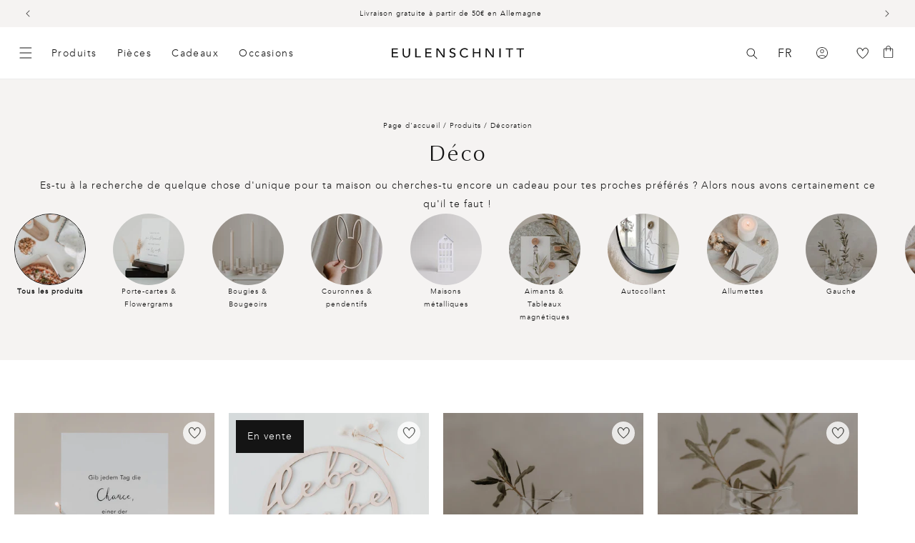

--- FILE ---
content_type: text/html; charset=utf-8
request_url: https://www.eulenschnitt.fr/collections/deko
body_size: 79752
content:
<!doctype html>
<html class="no-js" lang="fr">
  <head>
    <script id="pandectes-rules">   /* PANDECTES-GDPR: DO NOT MODIFY AUTO GENERATED CODE OF THIS SCRIPT */      window.PandectesSettings = {"store":{"id":56251678869,"plan":"premium","theme":"Release Candidate","primaryLocale":"de","adminMode":false,"headless":false,"storefrontRootDomain":"","checkoutRootDomain":"","storefrontAccessToken":""},"tsPublished":1740497248,"declaration":{"showPurpose":false,"showProvider":false,"showDateGenerated":false},"language":{"unpublished":[],"languageMode":"Multilingual","fallbackLanguage":"de","languageDetection":"country","languagesSupported":["en","fr"]},"texts":{"managed":{"headerText":{"de":"Wir respektieren deine Privatsphäre","en":"We respect your privacy","fr":"Nous respectons votre vie privée"},"consentText":{"de":"Diese Website verwendet Cookies, um Ihnen das beste Erlebnis zu bieten. Die Erhebung, Weitergabe und Verwendung personenbezogener Daten kann für die Personalisierung von Werbeanzeigen verwendet werden.","en":"This website uses cookies to ensure you get the best experience.","fr":"Ce site utilise des cookies pour vous garantir la meilleure expérience."},"linkText":{"de":"Mehr erfahren","en":"Learn more","fr":"Apprendre encore plus"},"imprintText":{"de":"Imprint","en":"Imprint","fr":"Imprimer"},"allowButtonText":{"de":"Annehmen","en":"Accept","fr":"J'accepte"},"denyButtonText":{"de":"Ablehnen","en":"Decline","fr":"Déclin"},"dismissButtonText":{"de":"Okay","en":"Ok","fr":"D'accord"},"leaveSiteButtonText":{"de":"Diese Seite verlassen","en":"Leave this site","fr":"Quitter ce site"},"preferencesButtonText":{"de":"Einstellungen","en":"Preferences","fr":"Préférences"},"cookiePolicyText":{"de":"Cookie-Richtlinie","en":"Cookie policy","fr":"Politique de cookies"},"preferencesPopupTitleText":{"de":"Einwilligungseinstellungen verwalten","en":"Manage consent preferences","fr":"Gérer les préférences de consentement"},"preferencesPopupIntroText":{"de":"Wir verwenden Cookies, um die Funktionalität der Website zu optimieren, die Leistung zu analysieren und Ihnen ein personalisiertes Erlebnis zu bieten. Einige Cookies sind für den ordnungsgemäßen Betrieb der Website unerlässlich. Diese Cookies können nicht deaktiviert werden. In diesem Fenster können Sie Ihre Präferenzen für Cookies verwalten.","en":"We use cookies to optimize website functionality, analyze the performance, and provide personalized experience to you. Some cookies are essential to make the website operate and function correctly. Those cookies cannot be disabled. In this window you can manage your preference of cookies.","fr":"Nous utilisons des cookies pour optimiser les fonctionnalités du site Web, analyser les performances et vous offrir une expérience personnalisée. Certains cookies sont indispensables au bon fonctionnement et au bon fonctionnement du site. Ces cookies ne peuvent pas être désactivés. Dans cette fenêtre, vous pouvez gérer votre préférence de cookies."},"preferencesPopupSaveButtonText":{"de":"Auswahl speichern","en":"Save preferences","fr":"Enregistrer les préférences"},"preferencesPopupCloseButtonText":{"de":"Schließen","en":"Close","fr":"proche"},"preferencesPopupAcceptAllButtonText":{"de":"Alles Akzeptieren","en":"Accept all","fr":"Accepter tout"},"preferencesPopupRejectAllButtonText":{"de":"Alles ablehnen","en":"Reject all","fr":"Tout rejeter"},"cookiesDetailsText":{"de":"Cookie-Details","en":"Cookies details","fr":"Détails des cookies"},"preferencesPopupAlwaysAllowedText":{"de":"Immer erlaubt","en":"Always allowed","fr":"Toujours activé"},"accessSectionParagraphText":{"de":"Sie haben das Recht, jederzeit auf Ihre Daten zuzugreifen.","en":"You have the right to request access to your data at any time.","fr":"Vous avez le droit de pouvoir accéder à vos données à tout moment."},"accessSectionTitleText":{"de":"Datenübertragbarkeit","en":"Data portability","fr":"Portabilité des données"},"accessSectionAccountInfoActionText":{"de":"persönliche Daten","en":"Personal data","fr":"Données personnelles"},"accessSectionDownloadReportActionText":{"de":"Alle Daten anfordern","en":"Request export","fr":"Tout télécharger"},"accessSectionGDPRRequestsActionText":{"de":"Anfragen betroffener Personen","en":"Data subject requests","fr":"Demandes des personnes concernées"},"accessSectionOrdersRecordsActionText":{"de":"Aufträge","en":"Orders","fr":"Ordres"},"rectificationSectionParagraphText":{"de":"Sie haben das Recht, die Aktualisierung Ihrer Daten zu verlangen, wann immer Sie dies für angemessen halten.","en":"You have the right to request your data to be updated whenever you think it is appropriate.","fr":"Vous avez le droit de demander la mise à jour de vos données chaque fois que vous le jugez approprié."},"rectificationSectionTitleText":{"de":"Datenberichtigung","en":"Data Rectification","fr":"Rectification des données"},"rectificationCommentPlaceholder":{"de":"Beschreiben Sie, was Sie aktualisieren möchten","en":"Describe what you want to be updated","fr":"Décrivez ce que vous souhaitez mettre à jour"},"rectificationCommentValidationError":{"de":"Kommentar ist erforderlich","en":"Comment is required","fr":"Un commentaire est requis"},"rectificationSectionEditAccountActionText":{"de":"Aktualisierung anfordern","en":"Request an update","fr":"Demander une mise à jour"},"erasureSectionTitleText":{"de":"Recht auf Vergessenwerden","en":"Right to be forgotten","fr":"Droit à l'oubli"},"erasureSectionParagraphText":{"de":"Sie haben das Recht, die Löschung aller Ihrer Daten zu verlangen. Danach können Sie nicht mehr auf Ihr Konto zugreifen.","en":"You have the right to ask all your data to be erased. After that, you will no longer be able to access your account.","fr":"Vous avez le droit de demander que toutes vos données soient effacées. Après cela, vous ne pourrez plus accéder à votre compte."},"erasureSectionRequestDeletionActionText":{"de":"Löschung personenbezogener Daten anfordern","en":"Request personal data deletion","fr":"Demander la suppression des données personnelles"},"consentDate":{"de":"Zustimmungsdatum","en":"Consent date","fr":"Date de consentement"},"consentId":{"de":"Einwilligungs-ID","en":"Consent ID","fr":"ID de consentement"},"consentSectionChangeConsentActionText":{"de":"Einwilligungspräferenz ändern","en":"Change consent preference","fr":"Modifier la préférence de consentement"},"consentSectionConsentedText":{"de":"Sie haben der Cookie-Richtlinie dieser Website zugestimmt am","en":"You consented to the cookies policy of this website on","fr":"Vous avez consenti à la politique de cookies de ce site Web sur"},"consentSectionNoConsentText":{"de":"Sie haben der Cookie-Richtlinie dieser Website nicht zugestimmt.","en":"You have not consented to the cookies policy of this website.","fr":"Vous n'avez pas consenti à la politique de cookies de ce site Web."},"consentSectionTitleText":{"de":"Ihre Cookie-Einwilligung","en":"Your cookie consent","fr":"Votre consentement aux cookies"},"consentStatus":{"de":"Einwilligungspräferenz","en":"Consent preference","fr":"Préférence de consentement"},"confirmationFailureMessage":{"de":"Ihre Anfrage wurde nicht bestätigt. Bitte versuchen Sie es erneut und wenn das Problem weiterhin besteht, wenden Sie sich an den Ladenbesitzer, um Hilfe zu erhalten","en":"Your request was not verified. Please try again and if problem persists, contact store owner for assistance","fr":"Votre demande n'a pas été vérifiée. Veuillez réessayer et si le problème persiste, contactez le propriétaire du magasin pour obtenir de l'aide"},"confirmationFailureTitle":{"de":"Ein Problem ist aufgetreten","en":"A problem occurred","fr":"Un problème est survenu"},"confirmationSuccessMessage":{"de":"Wir werden uns in Kürze zu Ihrem Anliegen bei Ihnen melden.","en":"We will soon get back to you as to your request.","fr":"Nous reviendrons rapidement vers vous quant à votre demande."},"confirmationSuccessTitle":{"de":"Ihre Anfrage wurde bestätigt","en":"Your request is verified","fr":"Votre demande est vérifiée"},"guestsSupportEmailFailureMessage":{"de":"Ihre Anfrage wurde nicht übermittelt. Bitte versuchen Sie es erneut und wenn das Problem weiterhin besteht, wenden Sie sich an den Shop-Inhaber, um Hilfe zu erhalten.","en":"Your request was not submitted. Please try again and if problem persists, contact store owner for assistance.","fr":"Votre demande n'a pas été soumise. Veuillez réessayer et si le problème persiste, contactez le propriétaire du magasin pour obtenir de l'aide."},"guestsSupportEmailFailureTitle":{"de":"Ein Problem ist aufgetreten","en":"A problem occurred","fr":"Un problème est survenu"},"guestsSupportEmailPlaceholder":{"de":"E-Mail-Addresse","en":"E-mail address","fr":"Adresse e-mail"},"guestsSupportEmailSuccessMessage":{"de":"Wenn Sie als Kunde dieses Shops registriert sind, erhalten Sie in Kürze eine E-Mail mit Anweisungen zum weiteren Vorgehen.","en":"If you are registered as a customer of this store, you will soon receive an email with instructions on how to proceed.","fr":"Si vous êtes inscrit en tant que client de ce magasin, vous recevrez bientôt un e-mail avec des instructions sur la marche à suivre."},"guestsSupportEmailSuccessTitle":{"de":"Vielen Dank für die Anfrage","en":"Thank you for your request","fr":"Merci pour votre requête"},"guestsSupportEmailValidationError":{"de":"Email ist ungültig","en":"Email is not valid","fr":"L'email n'est pas valide"},"guestsSupportInfoText":{"de":"Bitte loggen Sie sich mit Ihrem Kundenkonto ein, um fortzufahren.","en":"Please login with your customer account to further proceed.","fr":"Veuillez vous connecter avec votre compte client pour continuer."},"submitButton":{"de":"einreichen","en":"Submit","fr":"Soumettre"},"submittingButton":{"de":"Senden...","en":"Submitting...","fr":"Soumission..."},"cancelButton":{"de":"Abbrechen","en":"Cancel","fr":"Annuler"},"declIntroText":{"de":"Wir verwenden Cookies, um die Funktionalität der Website zu optimieren, die Leistung zu analysieren und Ihnen ein personalisiertes Erlebnis zu bieten. Einige Cookies sind für den ordnungsgemäßen Betrieb der Website unerlässlich. Diese Cookies können nicht deaktiviert werden. In diesem Fenster können Sie Ihre Präferenzen für Cookies verwalten.","en":"We use cookies to optimize website functionality, analyze the performance, and provide personalized experience to you. Some cookies are essential to make the website operate and function correctly. Those cookies cannot be disabled. In this window you can manage your preference of cookies.","fr":"Nous utilisons des cookies pour optimiser les fonctionnalités du site Web, analyser les performances et vous offrir une expérience personnalisée. Certains cookies sont indispensables au bon fonctionnement et au bon fonctionnement du site Web. Ces cookies ne peuvent pas être désactivés. Dans cette fenêtre, vous pouvez gérer vos préférences en matière de cookies."},"declName":{"de":"Name","en":"Name","fr":"Nom"},"declPurpose":{"de":"Zweck","en":"Purpose","fr":"But"},"declType":{"de":"Typ","en":"Type","fr":"Type"},"declRetention":{"de":"Speicherdauer","en":"Retention","fr":"Rétention"},"declProvider":{"de":"Anbieter","en":"Provider","fr":"Fournisseur"},"declFirstParty":{"de":"Erstanbieter","en":"First-party","fr":"Première partie"},"declThirdParty":{"de":"Drittanbieter","en":"Third-party","fr":"Tierce partie"},"declSeconds":{"de":"Sekunden","en":"seconds","fr":"secondes"},"declMinutes":{"de":"Minuten","en":"minutes","fr":"minutes"},"declHours":{"de":"Std.","en":"hours","fr":"heures"},"declDays":{"de":"Tage","en":"days","fr":"jours"},"declMonths":{"de":"Monate","en":"months","fr":"mois"},"declYears":{"de":"Jahre","en":"years","fr":"années"},"declSession":{"de":"Sitzung","en":"Session","fr":"Session"},"declDomain":{"de":"Domain","en":"Domain","fr":"Domaine"},"declPath":{"de":"Weg","en":"Path","fr":"Chemin"}},"categories":{"strictlyNecessaryCookiesTitleText":{"de":"Unbedingt notwendige Cookies","en":"Strictly necessary cookies","fr":"Cookies strictement nécessaires"},"strictlyNecessaryCookiesDescriptionText":{"de":"Diese Cookies sind unerlässlich, damit Sie sich auf der Website bewegen und ihre Funktionen nutzen können, z. B. den Zugriff auf sichere Bereiche der Website. Ohne diese Cookies kann die Website nicht richtig funktionieren.","en":"These cookies are essential in order to enable you to move around the website and use its features, such as accessing secure areas of the website. The website cannot function properly without these cookies.","fr":"Ces cookies sont essentiels pour vous permettre de vous déplacer sur le site Web et d'utiliser ses fonctionnalités, telles que l'accès aux zones sécurisées du site Web. Le site Web ne peut pas fonctionner correctement sans ces cookies."},"functionalityCookiesTitleText":{"de":"Funktionale Cookies","en":"Functional cookies","fr":"Cookies fonctionnels"},"functionalityCookiesDescriptionText":{"de":"Diese Cookies ermöglichen es der Website, verbesserte Funktionalität und Personalisierung bereitzustellen. Sie können von uns oder von Drittanbietern gesetzt werden, deren Dienste wir auf unseren Seiten hinzugefügt haben. Wenn Sie diese Cookies nicht zulassen, funktionieren einige oder alle dieser Dienste möglicherweise nicht richtig.","en":"These cookies enable the site to provide enhanced functionality and personalisation. They may be set by us or by third party providers whose services we have added to our pages. If you do not allow these cookies then some or all of these services may not function properly.","fr":"Ces cookies permettent au site de fournir des fonctionnalités et une personnalisation améliorées. Ils peuvent être définis par nous ou par des fournisseurs tiers dont nous avons ajouté les services à nos pages. Si vous n'autorisez pas ces cookies, certains ou tous ces services peuvent ne pas fonctionner correctement."},"performanceCookiesTitleText":{"de":"Leistungs-Cookies","en":"Performance cookies","fr":"Cookies de performances"},"performanceCookiesDescriptionText":{"de":"Diese Cookies ermöglichen es uns, die Leistung unserer Website zu überwachen und zu verbessern. Sie ermöglichen es uns beispielsweise, Besuche zu zählen, Verkehrsquellen zu identifizieren und zu sehen, welche Teile der Website am beliebtesten sind.","en":"These cookies enable us to monitor and improve the performance of our website. For example, they allow us to count visits, identify traffic sources and see which parts of the site are most popular.","fr":"Ces cookies nous permettent de surveiller et d'améliorer les performances de notre site Web. Par exemple, ils nous permettent de compter les visites, d'identifier les sources de trafic et de voir quelles parties du site sont les plus populaires."},"targetingCookiesTitleText":{"de":"Targeting-Cookies","en":"Targeting cookies","fr":"Ciblage des cookies"},"targetingCookiesDescriptionText":{"de":"Diese Cookies können von unseren Werbepartnern über unsere Website gesetzt werden. Sie können von diesen Unternehmen verwendet werden, um ein Profil Ihrer Interessen zu erstellen und Ihnen relevante Werbung auf anderen Websites anzuzeigen. Sie speichern keine direkten personenbezogenen Daten, sondern basieren auf der eindeutigen Identifizierung Ihres Browsers und Ihres Internetgeräts. Wenn Sie diese Cookies nicht zulassen, erleben Sie weniger zielgerichtete Werbung.","en":"These cookies may be set through our site by our advertising partners. They may be used by those companies to build a profile of your interests and show you relevant adverts on other sites.    They do not store directly personal information, but are based on uniquely identifying your browser and internet device. If you do not allow these cookies, you will experience less targeted advertising.","fr":"Ces cookies peuvent être installés via notre site par nos partenaires publicitaires. Ils peuvent être utilisés par ces sociétés pour établir un profil de vos intérêts et vous montrer des publicités pertinentes sur d'autres sites. Ils ne stockent pas directement d'informations personnelles, mais sont basés sur l'identification unique de votre navigateur et de votre appareil Internet. Si vous n'autorisez pas ces cookies, vous bénéficierez d'une publicité moins ciblée."},"unclassifiedCookiesTitleText":{"de":"Nicht klassifizierte Cookies","en":"Unclassified cookies","fr":"Cookies non classés"},"unclassifiedCookiesDescriptionText":{"de":"Nicht klassifizierte Cookies sind Cookies, die wir gerade zusammen mit den Anbietern einzelner Cookies klassifizieren.","en":"Unclassified cookies are cookies that we are in the process of classifying, together with the providers of individual cookies.","fr":"Les cookies non classés sont des cookies que nous sommes en train de classer avec les fournisseurs de cookies individuels."}},"auto":{}},"library":{"previewMode":false,"fadeInTimeout":0,"defaultBlocked":7,"showLink":true,"showImprintLink":false,"showGoogleLink":true,"enabled":true,"cookie":{"expiryDays":365,"secure":true,"domain":""},"dismissOnScroll":false,"dismissOnWindowClick":false,"dismissOnTimeout":false,"palette":{"popup":{"background":"#FFFFFF","backgroundForCalculations":{"a":1,"b":255,"g":255,"r":255},"text":"#000000"},"button":{"background":"#000000","backgroundForCalculations":{"a":1,"b":0,"g":0,"r":0},"text":"#FFFFFF","textForCalculation":{"a":1,"b":255,"g":255,"r":255},"border":"transparent"}},"content":{"href":"https://www.eulenschnitt.de/policies/privacy-policy","imprintHref":"/","close":"&#10005;","target":"_blank","logo":""},"window":"<div role=\"dialog\" aria-live=\"polite\" aria-label=\"cookieconsent\" aria-describedby=\"cookieconsent:desc\" id=\"pandectes-banner\" class=\"cc-window-wrapper cc-bottom-wrapper\"><div class=\"pd-cookie-banner-window cc-window {{classes}}\"><!--googleoff: all-->{{children}}<!--googleon: all--></div></div>","compliance":{"custom":"<div class=\"cc-compliance cc-highlight\">{{preferences}}{{allow}}{{deny}}</div>"},"type":"custom","layouts":{"basic":"{{messagelink}}{{compliance}}{{close}}"},"position":"bottom","theme":"classic","revokable":false,"animateRevokable":false,"revokableReset":false,"revokableLogoUrl":"https://cdn.shopify.com/s/files/1/0562/5167/8869/t/182/assets/pandectes-reopen-logo.png?v=1740043244","revokablePlacement":"bottom-left","revokableMarginHorizontal":15,"revokableMarginVertical":15,"static":false,"autoAttach":true,"hasTransition":true,"blacklistPage":[""],"elements":{"close":"<button aria-label=\"dismiss cookie message\" type=\"button\" tabindex=\"0\" class=\"cc-close\">{{close}}</button>","dismiss":"<button aria-label=\"dismiss cookie message\" type=\"button\" tabindex=\"0\" class=\"cc-btn cc-btn-decision cc-dismiss\">{{dismiss}}</button>","allow":"<button aria-label=\"allow cookies\" type=\"button\" tabindex=\"0\" class=\"cc-btn cc-btn-decision cc-allow\">{{allow}}</button>","deny":"<button aria-label=\"deny cookies\" type=\"button\" tabindex=\"0\" class=\"cc-btn cc-btn-decision cc-deny\">{{deny}}</button>","preferences":"<button aria-label=\"settings cookies\" tabindex=\"0\" type=\"button\" class=\"cc-btn cc-settings\" onclick=\"Pandectes.fn.openPreferences()\">{{preferences}}</button>"}},"geolocation":{"brOnly":false,"caOnly":false,"euOnly":true},"dsr":{"guestsSupport":false,"accessSectionDownloadReportAuto":false},"banner":{"resetTs":1622637113,"extraCss":"        .cc-banner-logo {max-width: 24em!important;}    @media(min-width: 768px) {.cc-window.cc-floating{max-width: 24em!important;width: 24em!important;}}    .cc-message, .pd-cookie-banner-window .cc-header, .cc-logo {text-align: left}    .cc-window-wrapper{z-index: 2147483647;}    .cc-window{z-index: 2147483647;font-family: inherit;}    .pd-cookie-banner-window .cc-header{font-family: inherit;}    .pd-cp-ui{font-family: inherit; background-color: #FFFFFF;color:#000000;}    button.pd-cp-btn, a.pd-cp-btn{background-color:#000000;color:#FFFFFF!important;}    input + .pd-cp-preferences-slider{background-color: rgba(0, 0, 0, 0.3)}    .pd-cp-scrolling-section::-webkit-scrollbar{background-color: rgba(0, 0, 0, 0.3)}    input:checked + .pd-cp-preferences-slider{background-color: rgba(0, 0, 0, 1)}    .pd-cp-scrolling-section::-webkit-scrollbar-thumb {background-color: rgba(0, 0, 0, 1)}    .pd-cp-ui-close{color:#000000;}    .pd-cp-preferences-slider:before{background-color: #FFFFFF}    .pd-cp-title:before {border-color: #000000!important}    .pd-cp-preferences-slider{background-color:#000000}    .pd-cp-toggle{color:#000000!important}    @media(max-width:699px) {.pd-cp-ui-close-top svg {fill: #000000}}    .pd-cp-toggle:hover,.pd-cp-toggle:visited,.pd-cp-toggle:active{color:#000000!important}    .pd-cookie-banner-window {box-shadow: 0 0 18px rgb(0 0 0 / 20%);}  .cc-deny{background-color: transparent !important; border-color: rgb(0, 0, 0) !important;color: rgb(0, 0, 0) !important;}","customJavascript":{},"showPoweredBy":false,"logoHeight":40,"revokableTrigger":false,"hybridStrict":false,"cookiesBlockedByDefault":"7","isActive":true,"implicitSavePreferences":true,"cookieIcon":false,"blockBots":false,"showCookiesDetails":true,"hasTransition":true,"blockingPage":false,"showOnlyLandingPage":false,"leaveSiteUrl":"https://www.google.com","linkRespectStoreLang":false},"cookies":{"0":[{"name":"shopify_pay_redirect","type":"http","domain":"www.eulenschnitt.de","path":"/","provider":"Shopify","firstParty":true,"retention":"1 year(s)","expires":1,"unit":"declYears","purpose":{"de":"Das Cookie ist für die sichere Checkout- und Zahlungsfunktion auf der Website erforderlich. Diese Funktion wird von shopify.com bereitgestellt.","en":"Used to accelerate the checkout process when the buyer has a Shop Pay account.","fr":"Le cookie est nécessaire pour la fonction de paiement et de paiement sécurisé sur le site Web. Cette fonction est fournie par shopify.com."}},{"name":"localization","type":"http","domain":"www.eulenschnitt.de","path":"/","provider":"Shopify","firstParty":true,"retention":"1 year(s)","expires":1,"unit":"declYears","purpose":{"de":"","en":"Used to localize the cart to the correct country.","fr":"Localisation de boutique Shopify"}},{"name":"cart_currency","type":"http","domain":"www.eulenschnitt.de","path":"/","provider":"Shopify","firstParty":true,"retention":"1 year(s)","expires":1,"unit":"declYears","purpose":{"de":"Das Cookie ist für die sichere Checkout- und Zahlungsfunktion auf der Website erforderlich. Diese Funktion wird von shopify.com bereitgestellt.","en":"Used after a checkout is completed to initialize a new empty cart with the same currency as the one just used.","fr":"Le cookie est nécessaire pour la fonction de paiement et de paiement sécurisé sur le site Web. Cette fonction est fournie par shopify.com."}},{"name":"secure_customer_sig","type":"http","domain":"www.eulenschnitt.de","path":"/","provider":"Shopify","firstParty":true,"retention":"1 year(s)","expires":1,"unit":"declYears","purpose":{"de":"Wird im Zusammenhang mit dem Kundenlogin verwendet.","en":"Used to identify a user after they sign into a shop as a customer so they do not need to log in again.","fr":"Utilisé en relation avec la connexion client."}},{"name":"_cmp_a","type":"http","domain":".eulenschnitt.de","path":"/","provider":"Shopify","firstParty":false,"retention":"1 day(s)","expires":1,"unit":"declDays","purpose":{"de":"Wird zum Verwalten der Datenschutzeinstellungen des Kunden verwendet.","en":"Used for managing customer privacy settings.","fr":"Utilisé pour gérer les paramètres de confidentialité des clients."}},{"name":"_tracking_consent","type":"http","domain":".eulenschnitt.de","path":"/","provider":"Shopify","firstParty":false,"retention":"1 year(s)","expires":1,"unit":"declYears","purpose":{"de":"Tracking-Einstellungen.","en":"Used to store a user's preferences if a merchant has set up privacy rules in the visitor's region.","fr":"Préférences de suivi."}},{"name":"keep_alive","type":"http","domain":"www.eulenschnitt.de","path":"/","provider":"Shopify","firstParty":true,"retention":"30 minute(s)","expires":30,"unit":"declMinutes","purpose":{"de":"Wird im Zusammenhang mit der Käuferlokalisierung verwendet.","en":"Used when international domain redirection is enabled to determine if a request is the first one of a session.","fr":"Utilisé en relation avec la localisation de l'acheteur."}},{"name":"_pandectes_gdpr","type":"http","domain":".www.eulenschnitt.de","path":"/","provider":"Pandectes","firstParty":true,"retention":"1 year(s)","expires":1,"unit":"declYears","purpose":{"de":"Wird für die Funktionalität des Cookies-Zustimmungsbanners verwendet.","en":"Used for the functionality of the cookies consent banner.","fr":"Utilisé pour la fonctionnalité de la bannière de consentement aux cookies."}},{"name":"_secure_session_id","type":"http","domain":"www.eulenschnitt.de","path":"/","provider":"Shopify","firstParty":true,"retention":"1 month(s)","expires":1,"unit":"declMonths","purpose":{"de":"Wird in Verbindung mit der Navigation durch eine Storefront verwendet."}}],"1":[{"name":"_shg_user_id","type":"http","domain":"www.eulenschnitt.de","path":"/","provider":"Shogun","firstParty":true,"retention":"1 year(s)","expires":1,"unit":"declYears","purpose":{"de":"","en":"Used by Shogun Application","fr":"Utilisé par l&#39;application Shogun"}},{"name":"_shg_session_id","type":"http","domain":"www.eulenschnitt.de","path":"/","provider":"Shogun","firstParty":true,"retention":"1 year(s)","expires":1,"unit":"declYears","purpose":{"de":"","en":"Used by Shogun Application","fr":"Utilisé par l&#39;application Shogun"}},{"name":"_s","type":"http","domain":".eulenschnitt.de","path":"/","provider":"Shopify","firstParty":false,"retention":"1 year(s)","expires":1,"unit":"declYears","purpose":{"de":"Shopify-Analysen."}},{"name":"_y","type":"http","domain":".eulenschnitt.de","path":"/","provider":"Shopify","firstParty":false,"retention":"1 year(s)","expires":1,"unit":"declYears","purpose":{"de":"Shopify-Analysen."}},{"name":"_pinterest_ct_ua","type":"http","domain":".ct.pinterest.com","path":"/","provider":"Pinterest","firstParty":false,"retention":"1 year(s)","expires":1,"unit":"declYears","purpose":{"de":"Wird verwendet, um Aktionen seitenübergreifend zu gruppieren.","en":"Used to group actions across pages.","fr":"Utilisé pour regrouper des actions sur plusieurs pages."}}],"2":[{"name":"_shopify_sa_t","type":"http","domain":".eulenschnitt.de","path":"/","provider":"Shopify","firstParty":false,"retention":"1 year(s)","expires":1,"unit":"declYears","purpose":{"de":"Shopify-Analysen in Bezug auf Marketing und Empfehlungen.","en":"Capture the landing page of visitor when they come from other sites to support marketing analytics.","fr":"Analyses Shopify relatives au marketing et aux références."}},{"name":"_shopify_sa_p","type":"http","domain":".eulenschnitt.de","path":"/","provider":"Shopify","firstParty":false,"retention":"1 year(s)","expires":1,"unit":"declYears","purpose":{"de":"Shopify-Analysen in Bezug auf Marketing und Empfehlungen.","en":"Capture the landing page of visitor when they come from other sites to support marketing analytics.","fr":"Analyses Shopify relatives au marketing et aux références."}},{"name":"_gat","type":"http","domain":".eulenschnitt.de","path":"/","provider":"Google","firstParty":false,"retention":"1 year(s)","expires":1,"unit":"declYears","purpose":{"de":"Cookie wird von Google Analytics platziert, um Anfragen von Bots zu filtern.","en":"Cookie is placed by Google Analytics to filter requests from bots.","fr":"Le cookie est placé par Google Analytics pour filtrer les requêtes des bots."}},{"name":"_shopify_s","type":"http","domain":".eulenschnitt.de","path":"/","provider":"Shopify","firstParty":false,"retention":"1 year(s)","expires":1,"unit":"declYears","purpose":{"de":"Shopify-Analysen.","en":"Used to identify a given browser session/shop combination. Duration is 30 minute rolling expiry of last use.","fr":"Analyses Shopify."}},{"name":"_ga","type":"http","domain":".eulenschnitt.de","path":"/","provider":"Google","firstParty":false,"retention":"1 year(s)","expires":1,"unit":"declYears","purpose":{"de":"Cookie wird von Google Analytics mit unbekannter Funktionalität gesetzt","en":"Cookie is set by Google Analytics with unknown functionality","fr":"Le cookie est défini par Google Analytics avec une fonctionnalité inconnue"}},{"name":"_landing_page","type":"http","domain":".eulenschnitt.de","path":"/","provider":"Shopify","firstParty":false,"retention":"1 year(s)","expires":1,"unit":"declYears","purpose":{"de":"Verfolgt Zielseiten.","en":"Capture the landing page of visitor when they come from other sites.","fr":"Suit les pages de destination."}},{"name":"_shopify_y","type":"http","domain":".eulenschnitt.de","path":"/","provider":"Shopify","firstParty":false,"retention":"1 year(s)","expires":1,"unit":"declYears","purpose":{"de":"Shopify-Analysen.","en":"Shopify analytics.","fr":"Analyses Shopify."}},{"name":"_orig_referrer","type":"http","domain":".eulenschnitt.de","path":"/","provider":"Shopify","firstParty":false,"retention":"1 year(s)","expires":1,"unit":"declYears","purpose":{"de":"Verfolgt Zielseiten.","en":"Allows merchant to identify where people are visiting them from.","fr":"Suit les pages de destination."}},{"name":"_gid","type":"http","domain":".eulenschnitt.de","path":"/","provider":"Google","firstParty":false,"retention":"1 year(s)","expires":1,"unit":"declYears","purpose":{"de":"Cookie wird von Google Analytics platziert, um Seitenaufrufe zu zählen und zu verfolgen.","en":"Cookie is placed by Google Analytics to count and track pageviews.","fr":"Le cookie est placé par Google Analytics pour compter et suivre les pages vues."}},{"name":"soundest-views","type":"http","domain":".eulenschnitt.de","path":"/","provider":"Omnisend","firstParty":false,"retention":"Session","expires":1,"unit":"declDays","purpose":{"de":"","en":"Used to count number of pageview in a session.","fr":"Utilisé pour compter le nombre de pages vues dans une session."}},{"name":"__cf_bm","type":"http","domain":".reviews.io","path":"/","provider":"CloudFlare","firstParty":false,"retention":"30 minute(s)","expires":30,"unit":"declMinutes","purpose":{"de":"Wird verwendet, um eingehenden Datenverkehr zu verwalten, der den mit Bots verbundenen Kriterien entspricht.","en":"Used to manage incoming traffic that matches criteria associated with bots.","fr":"Utilisé pour gérer le trafic entrant qui correspond aux critères associés aux bots."}},{"name":"__cf_bm","type":"http","domain":".forms.soundestlink.com","path":"/","provider":"CloudFlare","firstParty":false,"retention":"30 minute(s)","expires":30,"unit":"declMinutes","purpose":{"de":"Wird verwendet, um eingehenden Datenverkehr zu verwalten, der den mit Bots verbundenen Kriterien entspricht.","en":"Used to manage incoming traffic that matches criteria associated with bots.","fr":"Utilisé pour gérer le trafic entrant qui correspond aux critères associés aux bots."}},{"name":"_shopify_s","type":"http","domain":"de","path":"/","provider":"Shopify","firstParty":false,"retention":"Session","expires":1,"unit":"declSeconds","purpose":{"de":"Shopify-Analysen.","en":"Used to identify a given browser session/shop combination. Duration is 30 minute rolling expiry of last use.","fr":"Analyses Shopify."}},{"name":"_boomr_clss","type":"html_local","domain":"https://www.eulenschnitt.de","path":"/","provider":"Shopify","firstParty":true,"retention":"Local Storage","expires":1,"unit":"declYears","purpose":{"de":"Wird zur Überwachung und Optimierung der Leistung von Shopify-Shops verwendet."}},{"name":"_ga_WPF1BVJ5HR","type":"http","domain":".eulenschnitt.de","path":"/","provider":"Google","firstParty":false,"retention":"1 year(s)","expires":1,"unit":"declYears","purpose":{"de":""}},{"name":"_ga_74GVHQ34PM","type":"http","domain":".eulenschnitt.de","path":"/","provider":"Google","firstParty":false,"retention":"1 year(s)","expires":1,"unit":"declYears","purpose":{"de":""}},{"name":"klaviyoPagesVisitCount","type":"html_session","domain":"https://www.eulenschnitt.de","path":"/","provider":"Unknown","firstParty":true,"retention":"Session","expires":1,"unit":"declYears","purpose":{"de":""}}],"4":[{"name":"omnisendAnonymousID","type":"http","domain":".eulenschnitt.de","path":"/","provider":"Omnisend","firstParty":false,"retention":"1 year(s)","expires":1,"unit":"declYears","purpose":{"de":"Dieses Cookie wird verwendet, um eine Sitzung eines anonymen Kontakts oder eines Kontakts zu identifizieren.","en":"This cookie is used to identify a session of an anonymous contact or a contact.","fr":"Ce cookie est utilisé pour identifier une session d'un contact anonyme ou d'un contact."}},{"name":"_pin_unauth","type":"http","domain":".eulenschnitt.de","path":"/","provider":"Pinterest","firstParty":false,"retention":"1 year(s)","expires":1,"unit":"declYears","purpose":{"de":"","en":"Used to group actions for users who cannot be identified by Pinterest.","fr":"Utilisé pour regrouper les actions des utilisateurs qui ne peuvent pas être identifiés par Pinterest."}},{"name":"soundestID","type":"http","domain":".eulenschnitt.de","path":"/","provider":"Omnisend","firstParty":false,"retention":"Session","expires":1,"unit":"declDays","purpose":{"de":"","en":"Used to identify an anonymous contact.","fr":"Utilisé pour identifier un contact anonyme."}},{"name":"_gcl_au","type":"http","domain":".eulenschnitt.de","path":"/","provider":"Google","firstParty":false,"retention":"1 year(s)","expires":1,"unit":"declYears","purpose":{"de":"Cookie wird von Google Tag Manager platziert, um Conversions zu verfolgen.","en":"Cookie is placed by Google Tag Manager to track conversions.","fr":"Le cookie est placé par Google Tag Manager pour suivre les conversions."}},{"name":"omnisendSessionID","type":"http","domain":".eulenschnitt.de","path":"/","provider":"Omnisend","firstParty":false,"retention":"1 year(s)","expires":1,"unit":"declYears","purpose":{"de":"","en":"Used to identify a session of an anonymous contact or a contact.","fr":"Utilisé pour identifier une session d&#39;un contact anonyme ou d&#39;un contact."}},{"name":"_fbp","type":"http","domain":".eulenschnitt.de","path":"/","provider":"Facebook","firstParty":false,"retention":"1 year(s)","expires":1,"unit":"declYears","purpose":{"de":"Cookie wird von Facebook platziert, um Besuche auf Websites zu verfolgen.","en":"Cookie is placed by Facebook to track visits across websites.","fr":"Le cookie est placé par Facebook pour suivre les visites sur les sites Web."}},{"name":"_ttp","type":"http","domain":".tiktok.com","path":"/","provider":"TikTok","firstParty":false,"retention":"1 year(s)","expires":1,"unit":"declYears","purpose":{"de":"Um die Leistung Ihrer Werbekampagnen zu messen und zu verbessern und das Benutzererlebnis (einschließlich Anzeigen) auf TikTok zu personalisieren.","en":"To measure and improve the performance of your advertising campaigns and to personalize the user's experience (including ads) on TikTok.","fr":"Pour mesurer et améliorer les performances de vos campagnes publicitaires et personnaliser l&#39;expérience utilisateur (y compris les publicités) sur TikTok."}},{"name":"__kla_id","type":"http","domain":"www.eulenschnitt.de","path":"/","provider":"Klaviyo","firstParty":true,"retention":"1 year(s)","expires":1,"unit":"declYears","purpose":{"de":"Verfolgt, wenn jemand durch eine Klaviyo-E-Mail auf Ihre Website klickt","en":"Tracks when someone clicks through a Klaviyo email to your website.","fr":"Suit quand quelqu'un clique sur un e-mail Klaviyo vers votre site Web."}},{"name":"_tt_enable_cookie","type":"http","domain":".eulenschnitt.de","path":"/","provider":"TikTok","firstParty":false,"retention":"1 year(s)","expires":1,"unit":"declYears","purpose":{"de":"Wird zur Identifizierung eines Besuchers verwendet.","en":"Used to identify a visitor.","fr":"Utilisé pour identifier un visiteur."}},{"name":"wpm-domain-test","type":"http","domain":"de","path":"/","provider":"Shopify","firstParty":false,"retention":"Session","expires":1,"unit":"declSeconds","purpose":{"de":"Wird verwendet, um die Speicherung von Parametern zu Produkten, die dem Warenkorb hinzugefügt wurden, oder zur Zahlungswährung zu testen","en":"Used to test Shopify's Web Pixel Manager with the domain to make sure everything is working correctly.\t","fr":"Utilisé pour tester Web Pixel Manager de Shopify avec le domaine pour s&#39;assurer que tout fonctionne correctement."}},{"name":"test_cookie","type":"http","domain":".doubleclick.net","path":"/","provider":"Google","firstParty":false,"retention":"15 minute(s)","expires":15,"unit":"declMinutes","purpose":{"de":"Um die Aktionen der Besucher zu messen, nachdem sie sich durch eine Anzeige geklickt haben. Verfällt nach jedem Besuch.","en":"To measure the visitors’ actions after they click through from an advert. Expires after each visit.","fr":"Pour mesurer les actions des visiteurs après avoir cliqué sur une publicité. Expire après chaque visite."}},{"name":"_ttp","type":"http","domain":".eulenschnitt.de","path":"/","provider":"TikTok","firstParty":false,"retention":"1 year(s)","expires":1,"unit":"declYears","purpose":{"de":"Um die Leistung Ihrer Werbekampagnen zu messen und zu verbessern und das Benutzererlebnis (einschließlich Anzeigen) auf TikTok zu personalisieren.","en":"To measure and improve the performance of your advertising campaigns and to personalize the user's experience (including ads) on TikTok.","fr":"Pour mesurer et améliorer les performances de vos campagnes publicitaires et personnaliser l&#39;expérience utilisateur (y compris les publicités) sur TikTok."}},{"name":"wpm-domain-test","type":"http","domain":"eulenschnitt.de","path":"/","provider":"Shopify","firstParty":false,"retention":"Session","expires":1,"unit":"declSeconds","purpose":{"de":"Wird verwendet, um die Speicherung von Parametern zu Produkten, die dem Warenkorb hinzugefügt wurden, oder zur Zahlungswährung zu testen","en":"Used to test Shopify's Web Pixel Manager with the domain to make sure everything is working correctly.\t","fr":"Utilisé pour tester Web Pixel Manager de Shopify avec le domaine pour s&#39;assurer que tout fonctionne correctement."}},{"name":"wpm-domain-test","type":"http","domain":"www.eulenschnitt.de","path":"/","provider":"Shopify","firstParty":true,"retention":"Session","expires":1,"unit":"declSeconds","purpose":{"de":"Wird verwendet, um die Speicherung von Parametern zu Produkten, die dem Warenkorb hinzugefügt wurden, oder zur Zahlungswährung zu testen","en":"Used to test Shopify's Web Pixel Manager with the domain to make sure everything is working correctly.\t","fr":"Utilisé pour tester Web Pixel Manager de Shopify avec le domaine pour s&#39;assurer que tout fonctionne correctement."}},{"name":"IDE","type":"http","domain":".doubleclick.net","path":"/","provider":"Google","firstParty":false,"retention":"1 year(s)","expires":1,"unit":"declYears","purpose":{"de":"Um die Aktionen der Besucher zu messen, nachdem sie sich durch eine Anzeige geklickt haben. Verfällt nach 1 Jahr.","en":"To measure the visitors’ actions after they click through from an advert. Expires after 1 year.","fr":"Pour mesurer les actions des visiteurs après avoir cliqué sur une publicité. Expire après 1 an."}},{"name":"lastExternalReferrerTime","type":"html_local","domain":"https://www.eulenschnitt.de","path":"/","provider":"Facebook","firstParty":true,"retention":"Local Storage","expires":1,"unit":"declYears","purpose":{"de":"Enthält den Zeitstempel der letzten Aktualisierung des lastExternalReferrer-Cookies.","en":"Contains the timestamp of the last update of the lastExternalReferrer cookie.","fr":"Contient l&#39;horodatage de la dernière mise à jour du cookie lastExternalReferrer."}},{"name":"lastExternalReferrer","type":"html_local","domain":"https://www.eulenschnitt.de","path":"/","provider":"Facebook","firstParty":true,"retention":"Local Storage","expires":1,"unit":"declYears","purpose":{"de":"Erkennt, wie der Benutzer auf die Website gelangt ist, indem er seine letzte URL-Adresse registriert.","en":"Detects how the user reached the website by registering their last URL-address.","fr":"Détecte comment l&#39;utilisateur a atteint le site Web en enregistrant sa dernière adresse URL."}},{"name":"tt_sessionId","type":"html_session","domain":"https://www.eulenschnitt.de","path":"/","provider":"TikTok","firstParty":true,"retention":"Session","expires":1,"unit":"declYears","purpose":{"de":"Wird vom sozialen Netzwerkdienst TikTok zur Verfolgung der Nutzung eingebetteter Dienste verwendet.","en":"Used by the social networking service, TikTok, for tracking the use of embedded services.","fr":"Utilisé par le service de réseau social TikTok pour suivre l’utilisation des services intégrés."}},{"name":"tt_pixel_session_index","type":"html_session","domain":"https://www.eulenschnitt.de","path":"/","provider":"TikTok","firstParty":true,"retention":"Session","expires":1,"unit":"declYears","purpose":{"de":"Wird vom sozialen Netzwerkdienst TikTok zur Verfolgung der Nutzung eingebetteter Dienste verwendet.","en":"Used by the social networking service, TikTok, for tracking the use of embedded services.","fr":"Utilisé par le service de réseau social TikTok pour suivre l’utilisation des services intégrés."}},{"name":"tt_appInfo","type":"html_session","domain":"https://www.eulenschnitt.de","path":"/","provider":"TikTok","firstParty":true,"retention":"Session","expires":1,"unit":"declYears","purpose":{"de":"Wird vom sozialen Netzwerkdienst TikTok zur Verfolgung der Nutzung eingebetteter Dienste verwendet.","en":"Used by the social networking service, TikTok, for tracking the use of embedded services.","fr":"Utilisé par le service de réseau social TikTok pour suivre l’utilisation des services intégrés."}},{"name":"omnisendShopifyCart","type":"http","domain":".eulenschnitt.de","path":"/","provider":"Unknown","firstParty":false,"retention":"Session","expires":-54,"unit":"declYears","purpose":{"de":""}},{"name":"TriplePixel","type":"html_local","domain":"https://www.eulenschnitt.de","path":"/","provider":"Unknown","firstParty":true,"retention":"Local Storage","expires":1,"unit":"declYears","purpose":{"de":""}},{"name":"klaviyoOnsite","type":"html_local","domain":"https://www.eulenschnitt.de","path":"/","provider":"Unknown","firstParty":true,"retention":"Local Storage","expires":1,"unit":"declYears","purpose":{"de":""}},{"name":"TriplePixelU","type":"html_local","domain":"https://www.eulenschnitt.de","path":"/","provider":"Unknown","firstParty":true,"retention":"Local Storage","expires":1,"unit":"declYears","purpose":{"de":""}}],"8":[{"name":"cart","type":"html_local","domain":"https://www.eulenschnitt.de","path":"/","provider":"Unknown","firstParty":true,"retention":"Local Storage","expires":1,"unit":"declYears","purpose":{"de":"Notwendig für die Warenkorbfunktion auf der Website.","en":"Contains information related to the user's cart.","fr":"Nécessaire pour la fonctionnalité de panier d'achat sur le site Web."}},{"name":"ar_debug","type":"http","domain":".pinterest.com","path":"/","provider":"Unknown","firstParty":false,"retention":"1 year(s)","expires":1,"unit":"declYears","purpose":{"de":"","en":"Checks whether a technical debugger-cookie is present.","fr":"Vérifie si un cookie de débogueur technique est présent."}},{"name":"EVENTS_MAP","type":"html_local","domain":"https://www.eulenschnitt.de","path":"/","provider":"Unknown","firstParty":true,"retention":"Local Storage","expires":1,"unit":"declYears","purpose":{"de":""}},{"name":"cartToken","type":"html_local","domain":"https://www.eulenschnitt.de","path":"/","provider":"Unknown","firstParty":true,"retention":"Local Storage","expires":1,"unit":"declYears","purpose":{"de":""}},{"name":"di_pmt_wt","type":"html_local","domain":"https://www.eulenschnitt.de","path":"/","provider":"Unknown","firstParty":true,"retention":"Local Storage","expires":1,"unit":"declYears","purpose":{"de":""}},{"name":"scCartData","type":"html_session","domain":"https://www.eulenschnitt.de","path":"/","provider":"Unknown","firstParty":true,"retention":"Session","expires":1,"unit":"declYears","purpose":{"de":""}},{"name":"dielahws","type":"html_session","domain":"https://www.eulenschnitt.de","path":"/","provider":"Unknown","firstParty":true,"retention":"Session","expires":1,"unit":"declYears","purpose":{"de":""}},{"name":"auth-security_rand_salt_","type":"html_local","domain":"https://www.eulenschnitt.de","path":"/","provider":"Unknown","firstParty":true,"retention":"Local Storage","expires":1,"unit":"declYears","purpose":{"de":""}},{"name":"true_rand_gen_sequence.dat_tmp","type":"html_local","domain":"https://www.eulenschnitt.de","path":"/","provider":"Unknown","firstParty":true,"retention":"Local Storage","expires":1,"unit":"declYears","purpose":{"de":""}},{"name":"scDiscountData","type":"html_session","domain":"https://www.eulenschnitt.de","path":"/","provider":"Unknown","firstParty":true,"retention":"Session","expires":1,"unit":"declYears","purpose":{"de":""}},{"name":"__storage_test__","type":"html_local","domain":"https://www.eulenschnitt.de","path":"/","provider":"Unknown","firstParty":true,"retention":"Local Storage","expires":1,"unit":"declYears","purpose":{"de":""}},{"name":"is_eu","type":"html_session","domain":"https://www.eulenschnitt.de","path":"/","provider":"Unknown","firstParty":true,"retention":"Session","expires":1,"unit":"declYears","purpose":{"de":""}},{"name":"bugsnag-anonymous-id","type":"html_local","domain":"https://pay.shopify.com","path":"/","provider":"Unknown","firstParty":false,"retention":"Local Storage","expires":1,"unit":"declYears","purpose":{"de":""}},{"name":"beacon","type":"html_local","domain":"https://www.eulenschnitt.de","path":"/","provider":"Unknown","firstParty":true,"retention":"Local Storage","expires":1,"unit":"declYears","purpose":{"de":""}},{"name":"local-storage-test","type":"html_local","domain":"https://www.eulenschnitt.de","path":"/","provider":"Unknown","firstParty":true,"retention":"Local Storage","expires":1,"unit":"declYears","purpose":{"de":""}},{"name":"_kla_test","type":"html_local","domain":"https://www.eulenschnitt.de","path":"/","provider":"Unknown","firstParty":true,"retention":"Local Storage","expires":1,"unit":"declYears","purpose":{"de":""}},{"name":"true_rand_gen_sequence.math_","type":"html_local","domain":"https://www.eulenschnitt.de","path":"/","provider":"Unknown","firstParty":true,"retention":"Local Storage","expires":1,"unit":"declYears","purpose":{"de":""}},{"name":"true_rand_gen_sequence.dat_","type":"html_local","domain":"https://www.eulenschnitt.de","path":"/","provider":"Unknown","firstParty":true,"retention":"Local Storage","expires":1,"unit":"declYears","purpose":{"de":""}}]},"blocker":{"isActive":true,"googleConsentMode":{"id":"","analyticsId":"G-WPF1BVJ5HR","adwordsId":"AW-882276819","isActive":true,"adStorageCategory":4,"analyticsStorageCategory":4,"personalizationStorageCategory":4,"functionalityStorageCategory":1,"customEvent":true,"securityStorageCategory":0,"redactData":true,"urlPassthrough":true,"dataLayerProperty":"dataLayer","waitForUpdate":0,"useNativeChannel":true},"facebookPixel":{"id":"","isActive":false,"ldu":false},"microsoft":{"isActive":true,"uetTags":"187176672"},"rakuten":{"isActive":false,"cmp":false,"ccpa":false},"klaviyoIsActive":true,"gpcIsActive":true,"defaultBlocked":7,"patterns":{"whiteList":[],"blackList":{"1":["static.hotjar.com/c/hotjar","getshogun.com"],"2":[],"4":["bat.bing.com","googleads.g.doubleclick.net","s.pinimg.com/ct/core.js|s.pinimg.com/ct/lib","s.adroll.com/j/","googletagmanager.com/gtag/js\\?id=AW|googleadservices.com","analytics.tiktok.com/i18n/pixel","static.ads-twitter.com/uwt.js|static.ads-twitter.com/oct.js","static.klaviyo.com|www.klaviyo.com|static-tracking.klaviyo.com|a.klaviyo.com"],"8":[]},"iframesWhiteList":[],"iframesBlackList":{"1":["player.vimeo.com","www.youtube.com|www.youtube-nocookie.com"],"2":[],"4":[],"8":[]},"beaconsWhiteList":[],"beaconsBlackList":{"1":[],"2":[],"4":[],"8":[]}}}}      !function(){"use strict";window.PandectesRules=window.PandectesRules||{},window.PandectesRules.manualBlacklist={1:[],2:[],4:[]},window.PandectesRules.blacklistedIFrames={1:[],2:[],4:[]},window.PandectesRules.blacklistedCss={1:[],2:[],4:[]},window.PandectesRules.blacklistedBeacons={1:[],2:[],4:[]};var e="javascript/blocked";function t(e){return new RegExp(e.replace(/[/\\.+?$()]/g,"\\$&").replace("*","(.*)"))}var n=function(e){var t=arguments.length>1&&void 0!==arguments[1]?arguments[1]:"log";new URLSearchParams(window.location.search).get("log")&&console[t]("PandectesRules: ".concat(e))};function a(e){var t=document.createElement("script");t.async=!0,t.src=e,document.head.appendChild(t)}function r(e,t){var n=Object.keys(e);if(Object.getOwnPropertySymbols){var a=Object.getOwnPropertySymbols(e);t&&(a=a.filter((function(t){return Object.getOwnPropertyDescriptor(e,t).enumerable}))),n.push.apply(n,a)}return n}function o(e){for(var t=1;t<arguments.length;t++){var n=null!=arguments[t]?arguments[t]:{};t%2?r(Object(n),!0).forEach((function(t){s(e,t,n[t])})):Object.getOwnPropertyDescriptors?Object.defineProperties(e,Object.getOwnPropertyDescriptors(n)):r(Object(n)).forEach((function(t){Object.defineProperty(e,t,Object.getOwnPropertyDescriptor(n,t))}))}return e}function i(e){var t=function(e,t){if("object"!=typeof e||!e)return e;var n=e[Symbol.toPrimitive];if(void 0!==n){var a=n.call(e,t||"default");if("object"!=typeof a)return a;throw new TypeError("@@toPrimitive must return a primitive value.")}return("string"===t?String:Number)(e)}(e,"string");return"symbol"==typeof t?t:t+""}function s(e,t,n){return(t=i(t))in e?Object.defineProperty(e,t,{value:n,enumerable:!0,configurable:!0,writable:!0}):e[t]=n,e}function c(e,t){return function(e){if(Array.isArray(e))return e}(e)||function(e,t){var n=null==e?null:"undefined"!=typeof Symbol&&e[Symbol.iterator]||e["@@iterator"];if(null!=n){var a,r,o,i,s=[],c=!0,l=!1;try{if(o=(n=n.call(e)).next,0===t){if(Object(n)!==n)return;c=!1}else for(;!(c=(a=o.call(n)).done)&&(s.push(a.value),s.length!==t);c=!0);}catch(e){l=!0,r=e}finally{try{if(!c&&null!=n.return&&(i=n.return(),Object(i)!==i))return}finally{if(l)throw r}}return s}}(e,t)||d(e,t)||function(){throw new TypeError("Invalid attempt to destructure non-iterable instance.\nIn order to be iterable, non-array objects must have a [Symbol.iterator]() method.")}()}function l(e){return function(e){if(Array.isArray(e))return u(e)}(e)||function(e){if("undefined"!=typeof Symbol&&null!=e[Symbol.iterator]||null!=e["@@iterator"])return Array.from(e)}(e)||d(e)||function(){throw new TypeError("Invalid attempt to spread non-iterable instance.\nIn order to be iterable, non-array objects must have a [Symbol.iterator]() method.")}()}function d(e,t){if(e){if("string"==typeof e)return u(e,t);var n=Object.prototype.toString.call(e).slice(8,-1);return"Object"===n&&e.constructor&&(n=e.constructor.name),"Map"===n||"Set"===n?Array.from(e):"Arguments"===n||/^(?:Ui|I)nt(?:8|16|32)(?:Clamped)?Array$/.test(n)?u(e,t):void 0}}function u(e,t){(null==t||t>e.length)&&(t=e.length);for(var n=0,a=new Array(t);n<t;n++)a[n]=e[n];return a}var f=window.PandectesRulesSettings||window.PandectesSettings,g=!(void 0===window.dataLayer||!Array.isArray(window.dataLayer)||!window.dataLayer.some((function(e){return"pandectes_full_scan"===e.event}))),p=function(){var e,t=arguments.length>0&&void 0!==arguments[0]?arguments[0]:"_pandectes_gdpr",n=("; "+document.cookie).split("; "+t+"=");if(n.length<2)e={};else{var a=n.pop().split(";");e=window.atob(a.shift())}var r=function(e){try{return JSON.parse(e)}catch(e){return!1}}(e);return!1!==r?r:e}(),h=f.banner.isActive,y=f.blocker,w=y.defaultBlocked,v=y.patterns,m=p&&null!==p.preferences&&void 0!==p.preferences?p.preferences:null,b=g?0:h?null===m?w:m:0,k={1:!(1&b),2:!(2&b),4:!(4&b)},_=v.blackList,S=v.whiteList,L=v.iframesBlackList,C=v.iframesWhiteList,A=v.beaconsBlackList,P=v.beaconsWhiteList,O={blackList:[],whiteList:[],iframesBlackList:{1:[],2:[],4:[],8:[]},iframesWhiteList:[],beaconsBlackList:{1:[],2:[],4:[],8:[]},beaconsWhiteList:[]};[1,2,4].map((function(e){var n;k[e]||((n=O.blackList).push.apply(n,l(_[e].length?_[e].map(t):[])),O.iframesBlackList[e]=L[e].length?L[e].map(t):[],O.beaconsBlackList[e]=A[e].length?A[e].map(t):[])})),O.whiteList=S.length?S.map(t):[],O.iframesWhiteList=C.length?C.map(t):[],O.beaconsWhiteList=P.length?P.map(t):[];var E={scripts:[],iframes:{1:[],2:[],4:[]},beacons:{1:[],2:[],4:[]},css:{1:[],2:[],4:[]}},I=function(t,n){return t&&(!n||n!==e)&&(!O.blackList||O.blackList.some((function(e){return e.test(t)})))&&(!O.whiteList||O.whiteList.every((function(e){return!e.test(t)})))},B=function(e,t){var n=O.iframesBlackList[t],a=O.iframesWhiteList;return e&&(!n||n.some((function(t){return t.test(e)})))&&(!a||a.every((function(t){return!t.test(e)})))},j=function(e,t){var n=O.beaconsBlackList[t],a=O.beaconsWhiteList;return e&&(!n||n.some((function(t){return t.test(e)})))&&(!a||a.every((function(t){return!t.test(e)})))},T=new MutationObserver((function(e){for(var t=0;t<e.length;t++)for(var n=e[t].addedNodes,a=0;a<n.length;a++){var r=n[a],o=r.dataset&&r.dataset.cookiecategory;if(1===r.nodeType&&"LINK"===r.tagName){var i=r.dataset&&r.dataset.href;if(i&&o)switch(o){case"functionality":case"C0001":E.css[1].push(i);break;case"performance":case"C0002":E.css[2].push(i);break;case"targeting":case"C0003":E.css[4].push(i)}}}})),R=new MutationObserver((function(t){for(var a=0;a<t.length;a++)for(var r=t[a].addedNodes,o=function(){var t=r[i],a=t.src||t.dataset&&t.dataset.src,o=t.dataset&&t.dataset.cookiecategory;if(1===t.nodeType&&"IFRAME"===t.tagName){if(a){var s=!1;B(a,1)||"functionality"===o||"C0001"===o?(s=!0,E.iframes[1].push(a)):B(a,2)||"performance"===o||"C0002"===o?(s=!0,E.iframes[2].push(a)):(B(a,4)||"targeting"===o||"C0003"===o)&&(s=!0,E.iframes[4].push(a)),s&&(t.removeAttribute("src"),t.setAttribute("data-src",a))}}else if(1===t.nodeType&&"IMG"===t.tagName){if(a){var c=!1;j(a,1)?(c=!0,E.beacons[1].push(a)):j(a,2)?(c=!0,E.beacons[2].push(a)):j(a,4)&&(c=!0,E.beacons[4].push(a)),c&&(t.removeAttribute("src"),t.setAttribute("data-src",a))}}else if(1===t.nodeType&&"SCRIPT"===t.tagName){var l=t.type,d=!1;if(I(a,l)?(n("rule blocked: ".concat(a)),d=!0):a&&o?n("manually blocked @ ".concat(o,": ").concat(a)):o&&n("manually blocked @ ".concat(o,": inline code")),d){E.scripts.push([t,l]),t.type=e;t.addEventListener("beforescriptexecute",(function n(a){t.getAttribute("type")===e&&a.preventDefault(),t.removeEventListener("beforescriptexecute",n)})),t.parentElement&&t.parentElement.removeChild(t)}}},i=0;i<r.length;i++)o()})),D=document.createElement,N={src:Object.getOwnPropertyDescriptor(HTMLScriptElement.prototype,"src"),type:Object.getOwnPropertyDescriptor(HTMLScriptElement.prototype,"type")};window.PandectesRules.unblockCss=function(e){var t=E.css[e]||[];t.length&&n("Unblocking CSS for ".concat(e)),t.forEach((function(e){var t=document.querySelector('link[data-href^="'.concat(e,'"]'));t.removeAttribute("data-href"),t.href=e})),E.css[e]=[]},window.PandectesRules.unblockIFrames=function(e){var t=E.iframes[e]||[];t.length&&n("Unblocking IFrames for ".concat(e)),O.iframesBlackList[e]=[],t.forEach((function(e){var t=document.querySelector('iframe[data-src^="'.concat(e,'"]'));t.removeAttribute("data-src"),t.src=e})),E.iframes[e]=[]},window.PandectesRules.unblockBeacons=function(e){var t=E.beacons[e]||[];t.length&&n("Unblocking Beacons for ".concat(e)),O.beaconsBlackList[e]=[],t.forEach((function(e){var t=document.querySelector('img[data-src^="'.concat(e,'"]'));t.removeAttribute("data-src"),t.src=e})),E.beacons[e]=[]},window.PandectesRules.unblockInlineScripts=function(e){var t=1===e?"functionality":2===e?"performance":"targeting",a=document.querySelectorAll('script[type="javascript/blocked"][data-cookiecategory="'.concat(t,'"]'));n("unblockInlineScripts: ".concat(a.length," in ").concat(t)),a.forEach((function(e){var t=document.createElement("script");t.type="text/javascript",e.hasAttribute("src")?t.src=e.getAttribute("src"):t.textContent=e.textContent,document.head.appendChild(t),e.parentNode.removeChild(e)}))},window.PandectesRules.unblockInlineCss=function(e){var t=1===e?"functionality":2===e?"performance":"targeting",a=document.querySelectorAll('link[data-cookiecategory="'.concat(t,'"]'));n("unblockInlineCss: ".concat(a.length," in ").concat(t)),a.forEach((function(e){e.href=e.getAttribute("data-href")}))},window.PandectesRules.unblock=function(e){e.length<1?(O.blackList=[],O.whiteList=[],O.iframesBlackList=[],O.iframesWhiteList=[]):(O.blackList&&(O.blackList=O.blackList.filter((function(t){return e.every((function(e){return"string"==typeof e?!t.test(e):e instanceof RegExp?t.toString()!==e.toString():void 0}))}))),O.whiteList&&(O.whiteList=[].concat(l(O.whiteList),l(e.map((function(e){if("string"==typeof e){var n=".*"+t(e)+".*";if(O.whiteList.every((function(e){return e.toString()!==n.toString()})))return new RegExp(n)}else if(e instanceof RegExp&&O.whiteList.every((function(t){return t.toString()!==e.toString()})))return e;return null})).filter(Boolean)))));var a=0;l(E.scripts).forEach((function(e,t){var n=c(e,2),r=n[0],o=n[1];if(function(e){var t=e.getAttribute("src");return O.blackList&&O.blackList.every((function(e){return!e.test(t)}))||O.whiteList&&O.whiteList.some((function(e){return e.test(t)}))}(r)){for(var i=document.createElement("script"),s=0;s<r.attributes.length;s++){var l=r.attributes[s];"src"!==l.name&&"type"!==l.name&&i.setAttribute(l.name,r.attributes[s].value)}i.setAttribute("src",r.src),i.setAttribute("type",o||"application/javascript"),document.head.appendChild(i),E.scripts.splice(t-a,1),a++}})),0==O.blackList.length&&0===O.iframesBlackList[1].length&&0===O.iframesBlackList[2].length&&0===O.iframesBlackList[4].length&&0===O.beaconsBlackList[1].length&&0===O.beaconsBlackList[2].length&&0===O.beaconsBlackList[4].length&&(n("Disconnecting observers"),R.disconnect(),T.disconnect())};var U=f.store,x=U.adminMode,z=U.headless,M=U.storefrontRootDomain,q=U.checkoutRootDomain,F=U.storefrontAccessToken,W=f.banner.isActive,H=f.blocker.defaultBlocked;W&&function(e){if(window.Shopify&&window.Shopify.customerPrivacy)e();else{var t=null;window.Shopify&&window.Shopify.loadFeatures&&window.Shopify.trackingConsent?e():t=setInterval((function(){window.Shopify&&window.Shopify.loadFeatures&&(clearInterval(t),window.Shopify.loadFeatures([{name:"consent-tracking-api",version:"0.1"}],(function(t){t?n("Shopify.customerPrivacy API - failed to load"):(n("shouldShowBanner() -> ".concat(window.Shopify.trackingConsent.shouldShowBanner()," | saleOfDataRegion() -> ").concat(window.Shopify.trackingConsent.saleOfDataRegion())),e())})))}),10)}}((function(){!function(){var e=window.Shopify.trackingConsent;if(!1!==e.shouldShowBanner()||null!==m||7!==H)try{var t=x&&!(window.Shopify&&window.Shopify.AdminBarInjector),a={preferences:!(1&b)||g||t,analytics:!(2&b)||g||t,marketing:!(4&b)||g||t};z&&(a.headlessStorefront=!0,a.storefrontRootDomain=null!=M&&M.length?M:window.location.hostname,a.checkoutRootDomain=null!=q&&q.length?q:"checkout.".concat(window.location.hostname),a.storefrontAccessToken=null!=F&&F.length?F:""),e.firstPartyMarketingAllowed()===a.marketing&&e.analyticsProcessingAllowed()===a.analytics&&e.preferencesProcessingAllowed()===a.preferences||e.setTrackingConsent(a,(function(e){e&&e.error?n("Shopify.customerPrivacy API - failed to setTrackingConsent"):n("setTrackingConsent(".concat(JSON.stringify(a),")"))}))}catch(e){n("Shopify.customerPrivacy API - exception")}}(),function(){if(z){var e=window.Shopify.trackingConsent,t=e.currentVisitorConsent();if(navigator.globalPrivacyControl&&""===t.sale_of_data){var a={sale_of_data:!1,headlessStorefront:!0};a.storefrontRootDomain=null!=M&&M.length?M:window.location.hostname,a.checkoutRootDomain=null!=q&&q.length?q:"checkout.".concat(window.location.hostname),a.storefrontAccessToken=null!=F&&F.length?F:"",e.setTrackingConsent(a,(function(e){e&&e.error?n("Shopify.customerPrivacy API - failed to setTrackingConsent({".concat(JSON.stringify(a),")")):n("setTrackingConsent(".concat(JSON.stringify(a),")"))}))}}}()}));var G=["AT","BE","BG","HR","CY","CZ","DK","EE","FI","FR","DE","GR","HU","IE","IT","LV","LT","LU","MT","NL","PL","PT","RO","SK","SI","ES","SE","GB","LI","NO","IS"],J=f.banner,V=J.isActive,K=J.hybridStrict,$=f.geolocation,Y=$.caOnly,Z=void 0!==Y&&Y,Q=$.euOnly,X=void 0!==Q&&Q,ee=$.brOnly,te=void 0!==ee&&ee,ne=$.jpOnly,ae=void 0!==ne&&ne,re=$.thOnly,oe=void 0!==re&&re,ie=$.chOnly,se=void 0!==ie&&ie,ce=$.zaOnly,le=void 0!==ce&&ce,de=$.canadaOnly,ue=void 0!==de&&de,fe=$.globalVisibility,ge=void 0===fe||fe,pe=f.blocker,he=pe.defaultBlocked,ye=void 0===he?7:he,we=pe.googleConsentMode,ve=we.isActive,me=we.customEvent,be=we.id,ke=void 0===be?"":be,_e=we.analyticsId,Se=void 0===_e?"":_e,Le=we.adwordsId,Ce=void 0===Le?"":Le,Ae=we.redactData,Pe=we.urlPassthrough,Oe=we.adStorageCategory,Ee=we.analyticsStorageCategory,Ie=we.functionalityStorageCategory,Be=we.personalizationStorageCategory,je=we.securityStorageCategory,Te=we.dataLayerProperty,Re=void 0===Te?"dataLayer":Te,De=we.waitForUpdate,Ne=void 0===De?0:De,Ue=we.useNativeChannel,xe=void 0!==Ue&&Ue;function ze(){window[Re].push(arguments)}window[Re]=window[Re]||[];var Me,qe,Fe={hasInitialized:!1,useNativeChannel:!1,ads_data_redaction:!1,url_passthrough:!1,data_layer_property:"dataLayer",storage:{ad_storage:"granted",ad_user_data:"granted",ad_personalization:"granted",analytics_storage:"granted",functionality_storage:"granted",personalization_storage:"granted",security_storage:"granted"}};if(V&&ve){var We=ye&Oe?"denied":"granted",He=ye&Ee?"denied":"granted",Ge=ye&Ie?"denied":"granted",Je=ye&Be?"denied":"granted",Ve=ye&je?"denied":"granted";Fe.hasInitialized=!0,Fe.useNativeChannel=xe,Fe.url_passthrough=Pe,Fe.ads_data_redaction="denied"===We&&Ae,Fe.storage.ad_storage=We,Fe.storage.ad_user_data=We,Fe.storage.ad_personalization=We,Fe.storage.analytics_storage=He,Fe.storage.functionality_storage=Ge,Fe.storage.personalization_storage=Je,Fe.storage.security_storage=Ve,Fe.data_layer_property=Re||"dataLayer",Fe.ads_data_redaction&&ze("set","ads_data_redaction",Fe.ads_data_redaction),Fe.url_passthrough&&ze("set","url_passthrough",Fe.url_passthrough),function(){!1===xe?console.log("Pandectes: Google Consent Mode (av2)"):console.log("Pandectes: Google Consent Mode (av2nc)");var e=b!==ye?{wait_for_update:Ne||500}:Ne?{wait_for_update:Ne}:{};ge&&!K?ze("consent","default",o(o({},Fe.storage),e)):(ze("consent","default",o(o(o({},Fe.storage),e),{},{region:[].concat(l(X||K?G:[]),l(Z&&!K?["US-CA","US-VA","US-CT","US-UT","US-CO"]:[]),l(te&&!K?["BR"]:[]),l(ae&&!K?["JP"]:[]),l(ue&&!K?["CA"]:[]),l(oe&&!K?["TH"]:[]),l(se&&!K?["CH"]:[]),l(le&&!K?["ZA"]:[]))})),ze("consent","default",{ad_storage:"granted",ad_user_data:"granted",ad_personalization:"granted",analytics_storage:"granted",functionality_storage:"granted",personalization_storage:"granted",security_storage:"granted"}));if(null!==m){var t=b&Oe?"denied":"granted",n=b&Ee?"denied":"granted",r=b&Ie?"denied":"granted",i=b&Be?"denied":"granted",s=b&je?"denied":"granted";Fe.storage.ad_storage=t,Fe.storage.ad_user_data=t,Fe.storage.ad_personalization=t,Fe.storage.analytics_storage=n,Fe.storage.functionality_storage=r,Fe.storage.personalization_storage=i,Fe.storage.security_storage=s,ze("consent","update",Fe.storage)}(ke.length||Se.length||Ce.length)&&(window[Fe.data_layer_property].push({"pandectes.start":(new Date).getTime(),event:"pandectes-rules.min.js"}),(Se.length||Ce.length)&&ze("js",new Date));var c="https://www.googletagmanager.com";if(ke.length){var d=ke.split(",");window[Fe.data_layer_property].push({"gtm.start":(new Date).getTime(),event:"gtm.js"});for(var u=0;u<d.length;u++){var f="dataLayer"!==Fe.data_layer_property?"&l=".concat(Fe.data_layer_property):"";a("".concat(c,"/gtm.js?id=").concat(d[u].trim()).concat(f))}}if(Se.length)for(var g=Se.split(","),p=0;p<g.length;p++){var h=g[p].trim();h.length&&(a("".concat(c,"/gtag/js?id=").concat(h)),ze("config",h,{send_page_view:!1}))}if(Ce.length)for(var y=Ce.split(","),w=0;w<y.length;w++){var v=y[w].trim();v.length&&(a("".concat(c,"/gtag/js?id=").concat(v)),ze("config",v,{allow_enhanced_conversions:!0}))}}()}V&&me&&(qe={event:"Pandectes_Consent_Update",pandectes_status:7===(Me=b)?"deny":0===Me?"allow":"mixed",pandectes_categories:{C0000:"allow",C0001:k[1]?"allow":"deny",C0002:k[2]?"allow":"deny",C0003:k[4]?"allow":"deny"}},window[Re].push(qe),null!==m&&function(e){if(window.Shopify&&window.Shopify.analytics)e();else{var t=null;window.Shopify&&window.Shopify.analytics?e():t=setInterval((function(){window.Shopify&&window.Shopify.analytics&&(clearInterval(t),e())}),10)}}((function(){window.Shopify.analytics.publish("Pandectes_Consent_Update",qe)})));var Ke=f.blocker,$e=Ke.klaviyoIsActive,Ye=Ke.googleConsentMode.adStorageCategory;$e&&window.addEventListener("PandectesEvent_OnConsent",(function(e){var t=e.detail.preferences;if(null!=t){var n=t&Ye?"denied":"granted";void 0!==window.klaviyo&&window.klaviyo.isIdentified()&&window.klaviyo.push(["identify",{ad_personalization:n,ad_user_data:n}])}})),f.banner.revokableTrigger&&(window.onload=function(){document.querySelectorAll('[href*="#reopenBanner"]').forEach((function(e){e.onclick=function(e){e.preventDefault(),console.log("will reopen"),window.Pandectes.fn.revokeConsent()}}))});var Ze=f.banner.isActive,Qe=f.blocker,Xe=Qe.defaultBlocked,et=void 0===Xe?7:Xe,tt=Qe.microsoft,nt=tt.isActive,at=tt.uetTags,rt=tt.dataLayerProperty,ot=void 0===rt?"uetq":rt,it={hasInitialized:!1,data_layer_property:"uetq",storage:{ad_storage:"granted"}};if(window[ot]=window[ot]||[],nt&&ft("_uetmsdns","1",365),Ze&&nt){var st=4&et?"denied":"granted";if(it.hasInitialized=!0,it.storage.ad_storage=st,window[ot].push("consent","default",it.storage),"granted"==st&&(ft("_uetmsdns","0",365),console.log("setting cookie")),null!==m){var ct=4&b?"denied":"granted";it.storage.ad_storage=ct,window[ot].push("consent","update",it.storage),"granted"===ct&&ft("_uetmsdns","0",365)}if(at.length)for(var lt=at.split(","),dt=0;dt<lt.length;dt++)lt[dt].trim().length&&ut(lt[dt])}function ut(e){var t=document.createElement("script");t.type="text/javascript",t.src="//bat.bing.com/bat.js",t.onload=function(){var t={ti:e};t.q=window.uetq,window.uetq=new UET(t),window.uetq.push("consent","default",{ad_storage:"denied"}),window[ot].push("pageLoad")},document.head.appendChild(t)}function ft(e,t,n){var a=new Date;a.setTime(a.getTime()+24*n*60*60*1e3);var r="expires="+a.toUTCString();document.cookie="".concat(e,"=").concat(t,"; ").concat(r,"; path=/; secure; samesite=strict")}window.PandectesRules.gcm=Fe;var gt=f.banner.isActive,pt=f.blocker.isActive;n("Prefs: ".concat(b," | Banner: ").concat(gt?"on":"off"," | Blocker: ").concat(pt?"on":"off"));var ht=null===m&&/\/checkouts\//.test(window.location.pathname);0!==b&&!1===g&&pt&&!ht&&(n("Blocker will execute"),document.createElement=function(){for(var t=arguments.length,n=new Array(t),a=0;a<t;a++)n[a]=arguments[a];if("script"!==n[0].toLowerCase())return D.bind?D.bind(document).apply(void 0,n):D;var r=D.bind(document).apply(void 0,n);try{Object.defineProperties(r,{src:o(o({},N.src),{},{set:function(t){I(t,r.type)&&N.type.set.call(this,e),N.src.set.call(this,t)}}),type:o(o({},N.type),{},{get:function(){var t=N.type.get.call(this);return t===e||I(this.src,t)?null:t},set:function(t){var n=I(r.src,r.type)?e:t;N.type.set.call(this,n)}})}),r.setAttribute=function(t,n){if("type"===t){var a=I(r.src,r.type)?e:n;N.type.set.call(r,a)}else"src"===t?(I(n,r.type)&&N.type.set.call(r,e),N.src.set.call(r,n)):HTMLScriptElement.prototype.setAttribute.call(r,t,n)}}catch(e){console.warn("Yett: unable to prevent script execution for script src ",r.src,".\n",'A likely cause would be because you are using a third-party browser extension that monkey patches the "document.createElement" function.')}return r},R.observe(document.documentElement,{childList:!0,subtree:!0}),T.observe(document.documentElement,{childList:!0,subtree:!0}))}();
</script>
    <meta charset="utf-8">
    <meta http-equiv="X-UA-Compatible" content="IE=edge">
    <meta name="viewport" content="width=device-width,initial-scale=1">
    <meta name="theme-color" content="">
    <link rel="canonical" href="https://www.eulenschnitt.fr/collections/deko"><link
        rel="icon"
        type="image/png"
        href="//www.eulenschnitt.fr/cdn/shop/files/eulenschnitt_favicon_6e9df1a7-853a-4941-8f71-2ae239bb0435.png?crop=center&height=32&v=1659960550&width=32"
      ><title>
      Déco

        &ndash; Eulenschnitt</title>
    
    <!-- Ablyft -->
    <script src="https://cdn.ablyft.com/s/83394873.js" async></script>


    
      <meta name="description" content="Es-tu à la recherche de quelque chose d&#39;unique pour ta maison ou cherches-tu encore un cadeau pour tes proches préférés ? Alors nous avons certainement ce qu&#39;il te faut !">
    

    

<meta property="og:site_name" content="Eulenschnitt">
<meta property="og:url" content="https://www.eulenschnitt.fr/collections/deko">
<meta property="og:title" content="Déco">
<meta property="og:type" content="website">
<meta property="og:description" content="Es-tu à la recherche de quelque chose d&#39;unique pour ta maison ou cherches-tu encore un cadeau pour tes proches préférés ? Alors nous avons certainement ce qu&#39;il te faut !"><meta property="og:image" content="http://www.eulenschnitt.fr/cdn/shop/collections/mood_weihnachten_photocredits_maggymelzer_2.jpg?v=1739641437">
  <meta property="og:image:secure_url" content="https://www.eulenschnitt.fr/cdn/shop/collections/mood_weihnachten_photocredits_maggymelzer_2.jpg?v=1739641437">
  <meta property="og:image:width" content="1500">
  <meta property="og:image:height" content="1500"><meta name="twitter:card" content="summary_large_image">
<meta name="twitter:title" content="Déco">
<meta name="twitter:description" content="Es-tu à la recherche de quelque chose d&#39;unique pour ta maison ou cherches-tu encore un cadeau pour tes proches préférés ? Alors nous avons certainement ce qu&#39;il te faut !">


    

    <link href="//www.eulenschnitt.fr/cdn/shop/t/191/assets/_mu-tailwind-styles.css?v=105017268527930072241764325376" rel="stylesheet" type="text/css" media="all" />

    <link href="//www.eulenschnitt.fr/cdn/shop/t/191/assets/_mu-variables.css?v=41176244480171344141758196364" rel="stylesheet" type="text/css" media="all" />
    <link href="//www.eulenschnitt.fr/cdn/shop/t/191/assets/_mu-icons.css?v=67008982640818924601760004997" rel="stylesheet" type="text/css" media="all" />
    <link href="//www.eulenschnitt.fr/cdn/shop/t/191/assets/_mu-richtext.css?v=35321356752729026001741279835" rel="stylesheet" type="text/css" media="all" />
    <link href="//www.eulenschnitt.fr/cdn/shop/t/191/assets/_mu-story-swiper.css?v=27613692595791401761758196366" rel="stylesheet" type="text/css" media="all" />
    <link href="//www.eulenschnitt.fr/cdn/shop/t/191/assets/_mu-fonts.css?v=147530585062697839241741279835" rel="stylesheet" type="text/css" media="all" />
    <link href="//www.eulenschnitt.fr/cdn/shop/t/191/assets/_mu-header.css?v=172386536085055880441760004997" rel="stylesheet" type="text/css" media="all" />
    <link href="//www.eulenschnitt.fr/cdn/shop/t/191/assets/_mu-homepage.css?v=6527385985400110261755857937" rel="stylesheet" type="text/css" media="all" />
    <link href="//www.eulenschnitt.fr/cdn/shop/t/191/assets/_mu-layout.css?v=144906827332759217951741279835" rel="stylesheet" type="text/css" media="all" />
    <link href="//www.eulenschnitt.fr/cdn/shop/t/191/assets/_mu-buttons.css?v=77050535534315391301758196364" rel="stylesheet" type="text/css" media="all" />
    <link href="//www.eulenschnitt.fr/cdn/shop/t/191/assets/_mu-product-overview.css?v=30000314367738680801760004997" rel="stylesheet" type="text/css" media="all" />

    
    <script type="module" src="//www.eulenschnitt.fr/cdn/shop/t/191/assets/muun-WL-state.js?v=125225411073893980571760004997" defer="defer"></script>
    <script type="module" src="//www.eulenschnitt.fr/cdn/shop/t/191/assets/muun-WL-heart-icon.js?v=55473530365381206071760004997" defer="defer"></script>
    <script type="module" src="//www.eulenschnitt.fr/cdn/shop/t/191/assets/muun-WL-overview.js?v=122343706469947515681760004997" defer="defer"></script>

    <!-- Setup translation dictionary to be used across the site via JS -->
    <script>
      const translations = {
        // Cart
        free_shipping_threshold_ch: "Livraison gratuite (en CH) à partir de",
        free_shipping_threshold_de: "Livraison gratuite (en DE) à partir de",
        only_left: "Il ne reste plus que",
        dann_is_shipping_free: "alors la livraison est gratuite",
        congratulations_your_order_is_free_shipping:
          "Félicitations, votre commande est gratuite 🖤",
        // Bundles
        available: "Disponible en lot",
        view: "Voir le lot",
        this_product: "(Ce produit)",
        bundle_price: "Prix du lot :",
        add_to_cart: "Ajouter au lot",
        included: "Inclus dans le lot",
        spare: "Économiser",
      };
    </script>


    <script src="//www.eulenschnitt.fr/cdn/shop/t/191/assets/gsap.min.js?v=121422587041418460891760004998" defer></script>
    <script src="//www.eulenschnitt.fr/cdn/shop/t/191/assets/ScrollTrigger.min.js?v=142462057746906557241760004997" defer></script>

    <script src="//www.eulenschnitt.fr/cdn/shop/t/191/assets/constants.js?v=58251544750838685771741279835" defer="defer"></script>
    <script src="//www.eulenschnitt.fr/cdn/shop/t/191/assets/pubsub.js?v=158357773527763999511741279835" defer="defer"></script>
    <script src="//www.eulenschnitt.fr/cdn/shop/t/191/assets/global.js?v=87093968408340257151760004998" defer="defer"></script><script src="//www.eulenschnitt.fr/cdn/shop/t/191/assets/animations.js?v=116923401057867004331760004997" defer="defer"></script><script src="//www.eulenschnitt.fr/cdn/shop/t/191/assets/_mu-bundle-price.js?v=26054747443231794191760004997" defer></script>

    
    

    <!-- START SCRIPT -->
    <script
      id="wgs-scripttag-prod"
      src="/apps/ap/static/scripts/dist/wgs.bundle.js?shop=eulenschnitt.myshopify.com&app_proxy=true&cart_attr_disabled=false&enable_sps=false&gds_px=AW-882276819&line_items_disabled=false&wgs_config_id=7"
      async="true"
    ></script>
    <style>
      #customerReferenceId {
        display: none;
      }
    </style>
    <!-- END SCRIPT -->

    <script>window.performance && window.performance.mark && window.performance.mark('shopify.content_for_header.start');</script><meta name="google-site-verification" content="c8K0TYLh02fUelcTa3y83J7w0f1Q57SpNylxFzvxSns">
<meta name="facebook-domain-verification" content="857te65hmofi45of7802sg5n2dzfgj">
<meta id="shopify-digital-wallet" name="shopify-digital-wallet" content="/56251678869/digital_wallets/dialog">
<meta name="shopify-checkout-api-token" content="defb614e394a46e222082b7c2ad6be3f">
<meta id="in-context-paypal-metadata" data-shop-id="56251678869" data-venmo-supported="false" data-environment="production" data-locale="fr_FR" data-paypal-v4="true" data-currency="EUR">
<link rel="alternate" type="application/atom+xml" title="Feed" href="/collections/deko.atom" />
<link rel="next" href="/collections/deko?page=2">
<link rel="alternate" hreflang="x-default" href="https://www.eulenschnitt.de/collections/deko">
<link rel="alternate" hreflang="de-CH" href="https://www.eulenschnitt.de/de-ch/collections/deko">
<link rel="alternate" hreflang="fr-CH" href="https://www.eulenschnitt.de/fr-ch/collections/deko">
<link rel="alternate" hreflang="de-DE" href="https://www.eulenschnitt.de/collections/deko">
<link rel="alternate" hreflang="fr-DE" href="https://www.eulenschnitt.de/fr/collections/deko">
<link rel="alternate" hreflang="fr-FR" href="https://www.eulenschnitt.fr/collections/deko">
<link rel="alternate" hreflang="de-FR" href="https://www.eulenschnitt.fr/de/collections/deko">
<link rel="alternate" type="application/json+oembed" href="https://www.eulenschnitt.fr/collections/deko.oembed">
<script async="async" src="/checkouts/internal/preloads.js?locale=fr-FR"></script>
<link rel="preconnect" href="https://shop.app" crossorigin="anonymous">
<script async="async" src="https://shop.app/checkouts/internal/preloads.js?locale=fr-FR&shop_id=56251678869" crossorigin="anonymous"></script>
<script id="apple-pay-shop-capabilities" type="application/json">{"shopId":56251678869,"countryCode":"DE","currencyCode":"EUR","merchantCapabilities":["supports3DS"],"merchantId":"gid:\/\/shopify\/Shop\/56251678869","merchantName":"Eulenschnitt","requiredBillingContactFields":["postalAddress","email"],"requiredShippingContactFields":["postalAddress","email"],"shippingType":"shipping","supportedNetworks":["visa","maestro","masterCard"],"total":{"type":"pending","label":"Eulenschnitt","amount":"1.00"},"shopifyPaymentsEnabled":true,"supportsSubscriptions":true}</script>
<script id="shopify-features" type="application/json">{"accessToken":"defb614e394a46e222082b7c2ad6be3f","betas":["rich-media-storefront-analytics"],"domain":"www.eulenschnitt.fr","predictiveSearch":true,"shopId":56251678869,"locale":"fr"}</script>
<script>var Shopify = Shopify || {};
Shopify.shop = "eulenschnitt.myshopify.com";
Shopify.locale = "fr";
Shopify.currency = {"active":"EUR","rate":"1.0"};
Shopify.country = "FR";
Shopify.theme = {"name":"Eulenschnitt Live","id":178432868616,"schema_name":"Dawn","schema_version":"12.0.0","theme_store_id":null,"role":"main"};
Shopify.theme.handle = "null";
Shopify.theme.style = {"id":null,"handle":null};
Shopify.cdnHost = "www.eulenschnitt.fr/cdn";
Shopify.routes = Shopify.routes || {};
Shopify.routes.root = "/";</script>
<script type="module">!function(o){(o.Shopify=o.Shopify||{}).modules=!0}(window);</script>
<script>!function(o){function n(){var o=[];function n(){o.push(Array.prototype.slice.apply(arguments))}return n.q=o,n}var t=o.Shopify=o.Shopify||{};t.loadFeatures=n(),t.autoloadFeatures=n()}(window);</script>
<script>
  window.ShopifyPay = window.ShopifyPay || {};
  window.ShopifyPay.apiHost = "shop.app\/pay";
  window.ShopifyPay.redirectState = null;
</script>
<script id="shop-js-analytics" type="application/json">{"pageType":"collection"}</script>
<script defer="defer" async type="module" src="//www.eulenschnitt.fr/cdn/shopifycloud/shop-js/modules/v2/client.init-shop-cart-sync_BcDpqI9l.fr.esm.js"></script>
<script defer="defer" async type="module" src="//www.eulenschnitt.fr/cdn/shopifycloud/shop-js/modules/v2/chunk.common_a1Rf5Dlz.esm.js"></script>
<script defer="defer" async type="module" src="//www.eulenschnitt.fr/cdn/shopifycloud/shop-js/modules/v2/chunk.modal_Djra7sW9.esm.js"></script>
<script type="module">
  await import("//www.eulenschnitt.fr/cdn/shopifycloud/shop-js/modules/v2/client.init-shop-cart-sync_BcDpqI9l.fr.esm.js");
await import("//www.eulenschnitt.fr/cdn/shopifycloud/shop-js/modules/v2/chunk.common_a1Rf5Dlz.esm.js");
await import("//www.eulenschnitt.fr/cdn/shopifycloud/shop-js/modules/v2/chunk.modal_Djra7sW9.esm.js");

  window.Shopify.SignInWithShop?.initShopCartSync?.({"fedCMEnabled":true,"windoidEnabled":true});

</script>
<script>
  window.Shopify = window.Shopify || {};
  if (!window.Shopify.featureAssets) window.Shopify.featureAssets = {};
  window.Shopify.featureAssets['shop-js'] = {"shop-cart-sync":["modules/v2/client.shop-cart-sync_BLrx53Hf.fr.esm.js","modules/v2/chunk.common_a1Rf5Dlz.esm.js","modules/v2/chunk.modal_Djra7sW9.esm.js"],"init-fed-cm":["modules/v2/client.init-fed-cm_C8SUwJ8U.fr.esm.js","modules/v2/chunk.common_a1Rf5Dlz.esm.js","modules/v2/chunk.modal_Djra7sW9.esm.js"],"shop-cash-offers":["modules/v2/client.shop-cash-offers_BBp_MjBM.fr.esm.js","modules/v2/chunk.common_a1Rf5Dlz.esm.js","modules/v2/chunk.modal_Djra7sW9.esm.js"],"shop-login-button":["modules/v2/client.shop-login-button_Dw6kG_iO.fr.esm.js","modules/v2/chunk.common_a1Rf5Dlz.esm.js","modules/v2/chunk.modal_Djra7sW9.esm.js"],"pay-button":["modules/v2/client.pay-button_BJDaAh68.fr.esm.js","modules/v2/chunk.common_a1Rf5Dlz.esm.js","modules/v2/chunk.modal_Djra7sW9.esm.js"],"shop-button":["modules/v2/client.shop-button_DBWL94V3.fr.esm.js","modules/v2/chunk.common_a1Rf5Dlz.esm.js","modules/v2/chunk.modal_Djra7sW9.esm.js"],"avatar":["modules/v2/client.avatar_BTnouDA3.fr.esm.js"],"init-windoid":["modules/v2/client.init-windoid_77FSIiws.fr.esm.js","modules/v2/chunk.common_a1Rf5Dlz.esm.js","modules/v2/chunk.modal_Djra7sW9.esm.js"],"init-shop-for-new-customer-accounts":["modules/v2/client.init-shop-for-new-customer-accounts_QoC3RJm9.fr.esm.js","modules/v2/client.shop-login-button_Dw6kG_iO.fr.esm.js","modules/v2/chunk.common_a1Rf5Dlz.esm.js","modules/v2/chunk.modal_Djra7sW9.esm.js"],"init-shop-email-lookup-coordinator":["modules/v2/client.init-shop-email-lookup-coordinator_D4ioGzPw.fr.esm.js","modules/v2/chunk.common_a1Rf5Dlz.esm.js","modules/v2/chunk.modal_Djra7sW9.esm.js"],"init-shop-cart-sync":["modules/v2/client.init-shop-cart-sync_BcDpqI9l.fr.esm.js","modules/v2/chunk.common_a1Rf5Dlz.esm.js","modules/v2/chunk.modal_Djra7sW9.esm.js"],"shop-toast-manager":["modules/v2/client.shop-toast-manager_B-eIbpHW.fr.esm.js","modules/v2/chunk.common_a1Rf5Dlz.esm.js","modules/v2/chunk.modal_Djra7sW9.esm.js"],"init-customer-accounts":["modules/v2/client.init-customer-accounts_BcBSUbIK.fr.esm.js","modules/v2/client.shop-login-button_Dw6kG_iO.fr.esm.js","modules/v2/chunk.common_a1Rf5Dlz.esm.js","modules/v2/chunk.modal_Djra7sW9.esm.js"],"init-customer-accounts-sign-up":["modules/v2/client.init-customer-accounts-sign-up_DvG__VHD.fr.esm.js","modules/v2/client.shop-login-button_Dw6kG_iO.fr.esm.js","modules/v2/chunk.common_a1Rf5Dlz.esm.js","modules/v2/chunk.modal_Djra7sW9.esm.js"],"shop-follow-button":["modules/v2/client.shop-follow-button_Dnx6fDH9.fr.esm.js","modules/v2/chunk.common_a1Rf5Dlz.esm.js","modules/v2/chunk.modal_Djra7sW9.esm.js"],"checkout-modal":["modules/v2/client.checkout-modal_BDH3MUqJ.fr.esm.js","modules/v2/chunk.common_a1Rf5Dlz.esm.js","modules/v2/chunk.modal_Djra7sW9.esm.js"],"shop-login":["modules/v2/client.shop-login_CV9Paj8R.fr.esm.js","modules/v2/chunk.common_a1Rf5Dlz.esm.js","modules/v2/chunk.modal_Djra7sW9.esm.js"],"lead-capture":["modules/v2/client.lead-capture_DGQOTB4e.fr.esm.js","modules/v2/chunk.common_a1Rf5Dlz.esm.js","modules/v2/chunk.modal_Djra7sW9.esm.js"],"payment-terms":["modules/v2/client.payment-terms_BQYK7nq4.fr.esm.js","modules/v2/chunk.common_a1Rf5Dlz.esm.js","modules/v2/chunk.modal_Djra7sW9.esm.js"]};
</script>
<script>(function() {
  var isLoaded = false;
  function asyncLoad() {
    if (isLoaded) return;
    isLoaded = true;
    var urls = ["\/\/cdn.shopify.com\/proxy\/209c0ca223217b7e3bad6599c922c214e3654c4acd0c15ca98f7389c8d9663cb\/d2xrtfsb9f45pw.cloudfront.net\/scripttag\/bixgrow-track.js?shop=eulenschnitt.myshopify.com\u0026sp-cache-control=cHVibGljLCBtYXgtYWdlPTkwMA"];
    for (var i = 0; i < urls.length; i++) {
      var s = document.createElement('script');
      s.type = 'text/javascript';
      s.async = true;
      s.src = urls[i];
      var x = document.getElementsByTagName('script')[0];
      x.parentNode.insertBefore(s, x);
    }
  };
  if(window.attachEvent) {
    window.attachEvent('onload', asyncLoad);
  } else {
    window.addEventListener('load', asyncLoad, false);
  }
})();</script>
<script id="__st">var __st={"a":56251678869,"offset":3600,"reqid":"264641ea-6205-4c2a-a2eb-a9db04df69e2-1769096965","pageurl":"www.eulenschnitt.fr\/collections\/deko","u":"a9a7e9106605","p":"collection","rtyp":"collection","rid":268405702805};</script>
<script>window.ShopifyPaypalV4VisibilityTracking = true;</script>
<script id="captcha-bootstrap">!function(){'use strict';const t='contact',e='account',n='new_comment',o=[[t,t],['blogs',n],['comments',n],[t,'customer']],c=[[e,'customer_login'],[e,'guest_login'],[e,'recover_customer_password'],[e,'create_customer']],r=t=>t.map((([t,e])=>`form[action*='/${t}']:not([data-nocaptcha='true']) input[name='form_type'][value='${e}']`)).join(','),a=t=>()=>t?[...document.querySelectorAll(t)].map((t=>t.form)):[];function s(){const t=[...o],e=r(t);return a(e)}const i='password',u='form_key',d=['recaptcha-v3-token','g-recaptcha-response','h-captcha-response',i],f=()=>{try{return window.sessionStorage}catch{return}},m='__shopify_v',_=t=>t.elements[u];function p(t,e,n=!1){try{const o=window.sessionStorage,c=JSON.parse(o.getItem(e)),{data:r}=function(t){const{data:e,action:n}=t;return t[m]||n?{data:e,action:n}:{data:t,action:n}}(c);for(const[e,n]of Object.entries(r))t.elements[e]&&(t.elements[e].value=n);n&&o.removeItem(e)}catch(o){console.error('form repopulation failed',{error:o})}}const l='form_type',E='cptcha';function T(t){t.dataset[E]=!0}const w=window,h=w.document,L='Shopify',v='ce_forms',y='captcha';let A=!1;((t,e)=>{const n=(g='f06e6c50-85a8-45c8-87d0-21a2b65856fe',I='https://cdn.shopify.com/shopifycloud/storefront-forms-hcaptcha/ce_storefront_forms_captcha_hcaptcha.v1.5.2.iife.js',D={infoText:'Protégé par hCaptcha',privacyText:'Confidentialité',termsText:'Conditions'},(t,e,n)=>{const o=w[L][v],c=o.bindForm;if(c)return c(t,g,e,D).then(n);var r;o.q.push([[t,g,e,D],n]),r=I,A||(h.body.append(Object.assign(h.createElement('script'),{id:'captcha-provider',async:!0,src:r})),A=!0)});var g,I,D;w[L]=w[L]||{},w[L][v]=w[L][v]||{},w[L][v].q=[],w[L][y]=w[L][y]||{},w[L][y].protect=function(t,e){n(t,void 0,e),T(t)},Object.freeze(w[L][y]),function(t,e,n,w,h,L){const[v,y,A,g]=function(t,e,n){const i=e?o:[],u=t?c:[],d=[...i,...u],f=r(d),m=r(i),_=r(d.filter((([t,e])=>n.includes(e))));return[a(f),a(m),a(_),s()]}(w,h,L),I=t=>{const e=t.target;return e instanceof HTMLFormElement?e:e&&e.form},D=t=>v().includes(t);t.addEventListener('submit',(t=>{const e=I(t);if(!e)return;const n=D(e)&&!e.dataset.hcaptchaBound&&!e.dataset.recaptchaBound,o=_(e),c=g().includes(e)&&(!o||!o.value);(n||c)&&t.preventDefault(),c&&!n&&(function(t){try{if(!f())return;!function(t){const e=f();if(!e)return;const n=_(t);if(!n)return;const o=n.value;o&&e.removeItem(o)}(t);const e=Array.from(Array(32),(()=>Math.random().toString(36)[2])).join('');!function(t,e){_(t)||t.append(Object.assign(document.createElement('input'),{type:'hidden',name:u})),t.elements[u].value=e}(t,e),function(t,e){const n=f();if(!n)return;const o=[...t.querySelectorAll(`input[type='${i}']`)].map((({name:t})=>t)),c=[...d,...o],r={};for(const[a,s]of new FormData(t).entries())c.includes(a)||(r[a]=s);n.setItem(e,JSON.stringify({[m]:1,action:t.action,data:r}))}(t,e)}catch(e){console.error('failed to persist form',e)}}(e),e.submit())}));const S=(t,e)=>{t&&!t.dataset[E]&&(n(t,e.some((e=>e===t))),T(t))};for(const o of['focusin','change'])t.addEventListener(o,(t=>{const e=I(t);D(e)&&S(e,y())}));const B=e.get('form_key'),M=e.get(l),P=B&&M;t.addEventListener('DOMContentLoaded',(()=>{const t=y();if(P)for(const e of t)e.elements[l].value===M&&p(e,B);[...new Set([...A(),...v().filter((t=>'true'===t.dataset.shopifyCaptcha))])].forEach((e=>S(e,t)))}))}(h,new URLSearchParams(w.location.search),n,t,e,['guest_login'])})(!0,!0)}();</script>
<script integrity="sha256-4kQ18oKyAcykRKYeNunJcIwy7WH5gtpwJnB7kiuLZ1E=" data-source-attribution="shopify.loadfeatures" defer="defer" src="//www.eulenschnitt.fr/cdn/shopifycloud/storefront/assets/storefront/load_feature-a0a9edcb.js" crossorigin="anonymous"></script>
<script crossorigin="anonymous" defer="defer" src="//www.eulenschnitt.fr/cdn/shopifycloud/storefront/assets/shopify_pay/storefront-65b4c6d7.js?v=20250812"></script>
<script data-source-attribution="shopify.dynamic_checkout.dynamic.init">var Shopify=Shopify||{};Shopify.PaymentButton=Shopify.PaymentButton||{isStorefrontPortableWallets:!0,init:function(){window.Shopify.PaymentButton.init=function(){};var t=document.createElement("script");t.src="https://www.eulenschnitt.fr/cdn/shopifycloud/portable-wallets/latest/portable-wallets.fr.js",t.type="module",document.head.appendChild(t)}};
</script>
<script data-source-attribution="shopify.dynamic_checkout.buyer_consent">
  function portableWalletsHideBuyerConsent(e){var t=document.getElementById("shopify-buyer-consent"),n=document.getElementById("shopify-subscription-policy-button");t&&n&&(t.classList.add("hidden"),t.setAttribute("aria-hidden","true"),n.removeEventListener("click",e))}function portableWalletsShowBuyerConsent(e){var t=document.getElementById("shopify-buyer-consent"),n=document.getElementById("shopify-subscription-policy-button");t&&n&&(t.classList.remove("hidden"),t.removeAttribute("aria-hidden"),n.addEventListener("click",e))}window.Shopify?.PaymentButton&&(window.Shopify.PaymentButton.hideBuyerConsent=portableWalletsHideBuyerConsent,window.Shopify.PaymentButton.showBuyerConsent=portableWalletsShowBuyerConsent);
</script>
<script data-source-attribution="shopify.dynamic_checkout.cart.bootstrap">document.addEventListener("DOMContentLoaded",(function(){function t(){return document.querySelector("shopify-accelerated-checkout-cart, shopify-accelerated-checkout")}if(t())Shopify.PaymentButton.init();else{new MutationObserver((function(e,n){t()&&(Shopify.PaymentButton.init(),n.disconnect())})).observe(document.body,{childList:!0,subtree:!0})}}));
</script>
<link id="shopify-accelerated-checkout-styles" rel="stylesheet" media="screen" href="https://www.eulenschnitt.fr/cdn/shopifycloud/portable-wallets/latest/accelerated-checkout-backwards-compat.css" crossorigin="anonymous">
<style id="shopify-accelerated-checkout-cart">
        #shopify-buyer-consent {
  margin-top: 1em;
  display: inline-block;
  width: 100%;
}

#shopify-buyer-consent.hidden {
  display: none;
}

#shopify-subscription-policy-button {
  background: none;
  border: none;
  padding: 0;
  text-decoration: underline;
  font-size: inherit;
  cursor: pointer;
}

#shopify-subscription-policy-button::before {
  box-shadow: none;
}

      </style>
<script id="sections-script" data-sections="header" defer="defer" src="//www.eulenschnitt.fr/cdn/shop/t/191/compiled_assets/scripts.js?v=75599"></script>
<script>window.performance && window.performance.mark && window.performance.mark('shopify.content_for_header.end');</script>


    <style data-shopify>
            
            
            
            
            

            
              :root,
              .color-scheme-1 {
                --color-background: 255,
                255,
                255;
                
                  --gradient-background: #ffffff;
                

                

                --color-foreground: 18,
                18,
                18;
                --color-background-contrast: 191,
                191,
                191;
                --color-shadow: 18,
                18,
                18;
                --color-button: 18,
                18,
                18;
                --color-button-text: 255,
                255,
                255;
                --color-secondary-button: 255,
                255,
                255;
                --color-secondary-button-text: 18,
                18,
                18;
                --color-link: 18,
                18,
                18;
                --color-badge-foreground: 18,
                18,
                18;
                --color-badge-background: 255,
                255,
                255;
                --color-badge-border: 18,
                18,
                18;
                --payment-terms-background-color: rgb(255 255 255);
              }
            
              
              .color-scheme-2 {
                --color-background: 218,
                218,
                216;
                
                  --gradient-background: #dadad8;
                

                

                --color-foreground: 18,
                18,
                18;
                --color-background-contrast: 156,
                156,
                151;
                --color-shadow: 18,
                18,
                18;
                --color-button: 18,
                18,
                18;
                --color-button-text: 243,
                243,
                243;
                --color-secondary-button: 218,
                218,
                216;
                --color-secondary-button-text: 18,
                18,
                18;
                --color-link: 18,
                18,
                18;
                --color-badge-foreground: 18,
                18,
                18;
                --color-badge-background: 218,
                218,
                216;
                --color-badge-border: 18,
                18,
                18;
                --payment-terms-background-color: rgb(218 218 216);
              }
            
              
              .color-scheme-3 {
                --color-background: 36,
                40,
                51;
                
                  --gradient-background: #242833;
                

                

                --color-foreground: 255,
                255,
                255;
                --color-background-contrast: 47,
                52,
                66;
                --color-shadow: 18,
                18,
                18;
                --color-button: 255,
                255,
                255;
                --color-button-text: 0,
                0,
                0;
                --color-secondary-button: 36,
                40,
                51;
                --color-secondary-button-text: 255,
                255,
                255;
                --color-link: 255,
                255,
                255;
                --color-badge-foreground: 255,
                255,
                255;
                --color-badge-background: 36,
                40,
                51;
                --color-badge-border: 255,
                255,
                255;
                --payment-terms-background-color: rgb(36 40 51);
              }
            
              
              .color-scheme-4 {
                --color-background: 18,
                18,
                18;
                
                  --gradient-background: #121212;
                

                

                --color-foreground: 255,
                255,
                255;
                --color-background-contrast: 146,
                146,
                146;
                --color-shadow: 18,
                18,
                18;
                --color-button: 255,
                255,
                255;
                --color-button-text: 18,
                18,
                18;
                --color-secondary-button: 18,
                18,
                18;
                --color-secondary-button-text: 255,
                255,
                255;
                --color-link: 255,
                255,
                255;
                --color-badge-foreground: 255,
                255,
                255;
                --color-badge-background: 18,
                18,
                18;
                --color-badge-border: 255,
                255,
                255;
                --payment-terms-background-color: rgb(18 18 18);
              }
            
              
              .color-scheme-5 {
                --color-background: 51,
                79,
                180;
                
                  --gradient-background: #334fb4;
                

                

                --color-foreground: 255,
                255,
                255;
                --color-background-contrast: 23,
                35,
                81;
                --color-shadow: 18,
                18,
                18;
                --color-button: 255,
                255,
                255;
                --color-button-text: 51,
                79,
                180;
                --color-secondary-button: 51,
                79,
                180;
                --color-secondary-button-text: 255,
                255,
                255;
                --color-link: 255,
                255,
                255;
                --color-badge-foreground: 255,
                255,
                255;
                --color-badge-background: 51,
                79,
                180;
                --color-badge-border: 255,
                255,
                255;
                --payment-terms-background-color: rgb(51 79 180);
              }
            

            body, .color-scheme-1, .color-scheme-2, .color-scheme-3, .color-scheme-4, .color-scheme-5 {
              color: rgba(var(--color-foreground), 0.75);
              background-color: rgb(var(--color-background));
            }

            :root {
              --font-body-family: "system_ui",
              -apple-system, 'Segoe UI', Roboto, 'Helvetica Neue', 'Noto Sans', 'Liberation Sans', Arial, sans-serif, 'Apple Color Emoji', 'Segoe UI Emoji', 'Segoe UI Symbol', 'Noto Color Emoji';
              --font-body-style: normal;
              --font-body-weight: 400;
              --font-body-weight-bold: 700;

              --font-heading-family: "system_ui",
              -apple-system, 'Segoe UI', Roboto, 'Helvetica Neue', 'Noto Sans', 'Liberation Sans', Arial, sans-serif, 'Apple Color Emoji', 'Segoe UI Emoji', 'Segoe UI Symbol', 'Noto Color Emoji';
              --font-heading-style: normal;
              --font-heading-weight: 400;

              --font-body-scale: 1.0;
              --font-heading-scale: 1.0;

              --media-padding: px;
              --media-border-opacity: 0.05;
              --media-border-width: 1px;
              --media-radius: 0px;
              --media-shadow-opacity: 0.0;
              --media-shadow-horizontal-offset: 0px;
              --media-shadow-vertical-offset: 4px;
              --media-shadow-blur-radius: 5px;
              --media-shadow-visible: 0;

            --page-width: 120rem;
            --page-width-margin: 0rem;

          --product-card-image-padding: 0.0rem;
          --product-card-corner-radius: 0.0rem;
          --product-card-text-alignment: left;
          --product-card-border-width: 0.0rem;
          --product-card-border-opacity: 0.1;
          --product-card-shadow-opacity: 0.0;
          --product-card-shadow-visible: 0;
        --product-card-shadow-horizontal-offset: 0.0rem;
        --product-card-shadow-vertical-offset: 0.4rem;
        --product-card-shadow-blur-radius: 0.5rem;

        --collection-card-image-padding: 0.0rem;
        --collection-card-corner-radius: 0.0rem;
        --collection-card-text-alignment: left;
        --collection-card-border-width: 0.0rem;
        --collection-card-border-opacity: 0.1;
        --collection-card-shadow-opacity: 0.0;
        --collection-card-shadow-visible: 0;
        --collection-card-shadow-horizontal-offset: 0.0rem;
        --collection-card-shadow-vertical-offset: 0.4rem;
        --collection-card-shadow-blur-radius: 0.5rem;

        --blog-card-image-padding: 0.0rem;
        --blog-card-corner-radius: 0.0rem;
        --blog-card-text-alignment: left;
        --blog-card-border-width: 0.0rem;
        --blog-card-border-opacity: 0.1;
        --blog-card-shadow-opacity: 0.0;
        --blog-card-shadow-visible: 0;
        --blog-card-shadow-horizontal-offset: 0.0rem;
        --blog-card-shadow-vertical-offset: 0.4rem;
        --blog-card-shadow-blur-radius: 0.5rem;

        --badge-corner-radius: 4.0rem;

        --popup-border-width: 1px;
        --popup-border-opacity: 0.1;
        --popup-corner-radius: 0px;
        --popup-shadow-opacity: 0.05;
        --popup-shadow-horizontal-offset: 0px;
        --popup-shadow-vertical-offset: 4px;
        --popup-shadow-blur-radius: 5px;

        --drawer-border-width: 1px;
        --drawer-border-opacity: 0.1;
        --drawer-shadow-opacity: 0.0;
        --drawer-shadow-horizontal-offset: 0px;
        --drawer-shadow-vertical-offset: 4px;
        --drawer-shadow-blur-radius: 5px;

        --spacing-sections-desktop: 0px;
        --spacing-sections-mobile: 0
      px;

        --grid-desktop-vertical-spacing: 8px;
        --grid-desktop-horizontal-spacing: 8px;
        --grid-mobile-vertical-spacing: 4px;
        --grid-mobile-horizontal-spacing: 4px;

        --text-boxes-border-opacity: 0.1;
        --text-boxes-border-width: 0px;
        --text-boxes-radius: 0px;
        --text-boxes-shadow-opacity: 0.0;
        --text-boxes-shadow-visible: 0;
        --text-boxes-shadow-horizontal-offset: 0px;
        --text-boxes-shadow-vertical-offset: 4px;
        --text-boxes-shadow-blur-radius: 5px;

        --buttons-radius: 0px;
        --buttons-radius-outset: 0px;
        --buttons-border-width: 1
      px;
        --buttons-border-opacity: 1.0;
        --buttons-shadow-opacity: 0.0;
        --buttons-shadow-visible: 0;
        --buttons-shadow-horizontal-offset: 0px;
        --buttons-shadow-vertical-offset: 4px;
        --buttons-shadow-blur-radius: 5px;
        --buttons-border-offset: 0px;

        --inputs-radius: 0px;
        --inputs-border-width: 1px;
        --inputs-border-opacity: 0.55;
        --inputs-shadow-opacity: 0.0;
        --inputs-shadow-horizontal-offset: 0px;
        --inputs-margin-offset: 0px;
        --inputs-shadow-vertical-offset: 4px;
        --inputs-shadow-blur-radius: 5px;
        --inputs-radius-outset: 0px;

        --variant-pills-radius: 40px;
        --variant-pills-border-width: 1px;
        --variant-pills-border-opacity: 0.55;
        --variant-pills-shadow-opacity: 0.0;
        --variant-pills-shadow-horizontal-offset: 0px;
        --variant-pills-shadow-vertical-offset: 4px;
        --variant-pills-shadow-blur-radius: 5px;
      }

      *,
      *::before,
      *::after {
        box-sizing: inherit;
      }

      html {
        box-sizing: border-box;
        font-size: calc(var(--font-body-scale) * 62.5%);
        height: 100%;
      }

      body {
        display: grid;
        grid-template-rows: auto auto 1fr auto;
        grid-template-columns: 100%;
        min-height: 100%;
        margin: 0;
        font-size: 1.5rem;
        letter-spacing: 0.06rem;
        line-height: calc(1 + 0.8 / var(--font-body-scale));
        font-family: var(--font-body-family);
        font-style: var(--font-body-style);
        font-weight: var(--font-body-weight);
      }

      @media screen and (min-width: 750px) {
        body {
          font-size: 1.6rem;
        }
      }
    </style>

    <link href="//www.eulenschnitt.fr/cdn/shop/t/191/assets/base.min.css?v=116048053734042616131763716765" rel="stylesheet" type="text/css" media="all" />
<link href="//www.eulenschnitt.fr/cdn/shop/t/191/assets/component-localization-form.css?v=143319823105703127341741279835" rel="stylesheet" type="text/css" media="all" />
      <script src="//www.eulenschnitt.fr/cdn/shop/t/191/assets/localization-form.js?v=38082185894663861871760004998" defer="defer"></script><link
        rel="stylesheet"
        href="//www.eulenschnitt.fr/cdn/shop/t/191/assets/component-predictive-search.css?v=118923337488134913561741279835"
        media="print"
        onload="this.media='all'"
      ><script>
      document.documentElement.className = document.documentElement.className.replace('no-js', 'js');
      if (Shopify.designMode) {
        document.documentElement.classList.add('shopify-design-mode');
      }
    </script>

    

    <script>
  function loadScriptIfNotPresent(src, integrity, checkFor, callback) {
    if (typeof checkFor === 'undefined') {
      var script = document.createElement('script');
      script.src = src;
      script.integrity = integrity;
      script.crossOrigin = 'anonymous';
      script.defer = true;
      document.head.appendChild(script);

      script.onload = function () {
        if (callback) callback();
      };
    } else {
      if (callback) callback();
    }
  }
</script>

    <link href="//www.eulenschnitt.fr/cdn/shop/t/191/assets/swiper-bundle.min.css?v=112039087286208836031760004998" rel="stylesheet" type="text/css" media="all" />
    <script src="//www.eulenschnitt.fr/cdn/shop/t/191/assets/swiper-bundle.min.js?v=113679869474505010831760004998" defer></script>

    <link href="//www.eulenschnitt.fr/cdn/shop/t/191/assets/OptimaNovaLTProLight.woff2?v=88195390185415121161741279835" as="font" type="font/woff2" crossorigin="anonymous" rel="preload">
    <link href="//www.eulenschnitt.fr/cdn/shop/t/191/assets/avenirltstd-light-webfont.woff2?v=110262421717249396221741279835" as="font" type="font/woff2" crossorigin="anonymous" rel="preload">

    <script>
      if ('fonts' in document) {
        const primaryFont = new FontFace(
          'OptimaNovaLTProLight',
          'url(//www.eulenschnitt.fr/cdn/shop/t/191/assets/OptimaNovaLTProLight.woff2?v=88195390185415121161741279835)',
          { display: 'swap' }
        );
        const secondaryFont = new FontFace('AvenirLight', 'url(//www.eulenschnitt.fr/cdn/shop/t/191/assets/avenirltstd-light-webfont.woff2?v=110262421717249396221741279835)', {
          display: 'swap',
        });

        Promise.all([primaryFont.load(), secondaryFont.load()])
          .then((fonts) => {
            fonts.forEach((font) => document.fonts.add(font));
            document.documentElement.classList.add('fonts-loaded');
          })
          .catch((err) => {
            console.error('Font loading failed', err);
          });
      }
    </script>

    <meta name="google-site-verification" content="WqSE-y3Kx9BNX39eSDszFTcRXKNS-bceyQ0YEJPegxM">
  <!-- BEGIN app block: shopify://apps/pandectes-gdpr/blocks/banner/58c0baa2-6cc1-480c-9ea6-38d6d559556a -->
  
    
      <!-- TCF is active, scripts are loaded above -->
      
        <script>
          if (!window.PandectesRulesSettings) {
            window.PandectesRulesSettings = {"store":{"id":56251678869,"adminMode":false,"headless":false,"storefrontRootDomain":"","checkoutRootDomain":"","storefrontAccessToken":""},"banner":{"revokableTrigger":false,"cookiesBlockedByDefault":"7","hybridStrict":false,"isActive":true},"geolocation":{"brOnly":false,"caOnly":false,"euOnly":true},"blocker":{"isActive":true,"googleConsentMode":{"isActive":true,"id":"","analyticsId":"G-WPF1BVJ5HR","adwordsId":"AW-882276819","adStorageCategory":4,"analyticsStorageCategory":4,"functionalityStorageCategory":1,"personalizationStorageCategory":4,"securityStorageCategory":0,"customEvent":true,"redactData":true,"urlPassthrough":true,"dataLayerProperty":"dataLayer","waitForUpdate":0,"useNativeChannel":true},"facebookPixel":{"isActive":false,"id":"","ldu":false},"microsoft":{"isActive":true,"uetTags":"187176672"},"clarity":{},"rakuten":{"isActive":false,"cmp":false,"ccpa":false},"gpcIsActive":true,"klaviyoIsActive":true,"defaultBlocked":7,"patterns":{"whiteList":[],"blackList":{"1":["static.hotjar.com/c/hotjar","getshogun.com","ablyft.com"],"2":[],"4":["bat.bing.com","s.pinimg.com/ct/core.js|s.pinimg.com/ct/lib","s.adroll.com/j/","analytics.tiktok.com/i18n/pixel","static.ads-twitter.com/uwt.js|static.ads-twitter.com/oct.js","static.klaviyo.com|www.klaviyo.com|static-tracking.klaviyo.com|a.klaviyo.com","connect.facebook.net","intg.snapchat.com/shopify/shopify-scevent-init.js"],"8":[]},"iframesWhiteList":[],"iframesBlackList":{"1":["player.vimeo.com"],"2":[],"4":[],"8":[]},"beaconsWhiteList":[],"beaconsBlackList":{"1":[],"2":[],"4":[],"8":[]}}}};
            const rulesScript = document.createElement('script');
            window.PandectesRulesSettings.auto = true;
            rulesScript.src = "https://cdn.shopify.com/extensions/019be439-d987-77f1-acec-51375980d6df/gdpr-241/assets/pandectes-rules.js";
            const firstChild = document.head.firstChild;
            document.head.insertBefore(rulesScript, firstChild);
          }
        </script>
      
      <script>
        
          window.PandectesSettings = {"store":{"id":56251678869,"plan":"premium","theme":"Eulenschnitt Live","primaryLocale":"de","adminMode":false,"headless":false,"storefrontRootDomain":"","checkoutRootDomain":"","storefrontAccessToken":""},"tsPublished":1762508198,"declaration":{"showPurpose":false,"showProvider":false,"showDateGenerated":false},"language":{"unpublished":[],"languageMode":"Multilingual","fallbackLanguage":"de","languageDetection":"country","languagesSupported":["en","fr"]},"texts":{"managed":{"headerText":{"de":"Wir respektieren deine Privatsphäre","en":"We respect your privacy","fr":"Nous respectons votre vie privée"},"consentText":{"de":"Diese Website verwendet Cookies, um Ihnen das beste Erlebnis zu bieten. Die Erhebung, Weitergabe und Verwendung personenbezogener Daten kann für die Personalisierung von Werbeanzeigen verwendet werden.","en":"This website uses cookies to ensure you get the best experience.","fr":"Ce site utilise des cookies pour vous garantir la meilleure expérience."},"linkText":{"de":"Mehr erfahren","en":"Learn more","fr":"Apprendre encore plus"},"imprintText":{"de":"Imprint","en":"Imprint","fr":"Imprimer"},"googleLinkText":{"de":"Googles Datenschutzbestimmungen","en":"Google's Privacy Terms","fr":"Conditions de confidentialité de Google"},"allowButtonText":{"de":"Annehmen","en":"Accept","fr":"J'accepte"},"denyButtonText":{"de":"Ablehnen","en":"Decline","fr":"Déclin"},"dismissButtonText":{"de":"Okay","en":"Ok","fr":"D'accord"},"leaveSiteButtonText":{"de":"Diese Seite verlassen","en":"Leave this site","fr":"Quitter ce site"},"preferencesButtonText":{"de":"Einstellungen","en":"Preferences","fr":"Préférences"},"cookiePolicyText":{"de":"Cookie-Richtlinie","en":"Cookie policy","fr":"Politique de cookies"},"preferencesPopupTitleText":{"de":"Einwilligungseinstellungen verwalten","en":"Manage consent preferences","fr":"Gérer les préférences de consentement"},"preferencesPopupIntroText":{"de":"Wir verwenden Cookies, um die Funktionalität der Website zu optimieren, die Leistung zu analysieren und Ihnen ein personalisiertes Erlebnis zu bieten. Einige Cookies sind für den ordnungsgemäßen Betrieb der Website unerlässlich. Diese Cookies können nicht deaktiviert werden. In diesem Fenster können Sie Ihre Präferenzen für Cookies verwalten.","en":"We use cookies to optimize website functionality, analyze the performance, and provide personalized experience to you. Some cookies are essential to make the website operate and function correctly. Those cookies cannot be disabled. In this window you can manage your preference of cookies.","fr":"Nous utilisons des cookies pour optimiser les fonctionnalités du site Web, analyser les performances et vous offrir une expérience personnalisée. Certains cookies sont indispensables au bon fonctionnement et au bon fonctionnement du site. Ces cookies ne peuvent pas être désactivés. Dans cette fenêtre, vous pouvez gérer votre préférence de cookies."},"preferencesPopupSaveButtonText":{"de":"Auswahl speichern","en":"Save preferences","fr":"Enregistrer les préférences"},"preferencesPopupCloseButtonText":{"de":"Schließen","en":"Close","fr":"proche"},"preferencesPopupAcceptAllButtonText":{"de":"Alles Akzeptieren","en":"Accept all","fr":"Accepter tout"},"preferencesPopupRejectAllButtonText":{"de":"Alles ablehnen","en":"Reject all","fr":"Tout rejeter"},"cookiesDetailsText":{"de":"Cookie-Details","en":"Cookies details","fr":"Détails des cookies"},"preferencesPopupAlwaysAllowedText":{"de":"Immer erlaubt","en":"Always allowed","fr":"Toujours activé"},"accessSectionParagraphText":{"de":"Sie haben das Recht, jederzeit auf Ihre Daten zuzugreifen.","en":"You have the right to request access to your data at any time.","fr":"Vous avez le droit de pouvoir accéder à vos données à tout moment."},"accessSectionTitleText":{"de":"Datenübertragbarkeit","en":"Data portability","fr":"Portabilité des données"},"accessSectionAccountInfoActionText":{"de":"persönliche Daten","en":"Personal data","fr":"Données personnelles"},"accessSectionDownloadReportActionText":{"de":"Alle Daten anfordern","en":"Request export","fr":"Tout télécharger"},"accessSectionGDPRRequestsActionText":{"de":"Anfragen betroffener Personen","en":"Data subject requests","fr":"Demandes des personnes concernées"},"accessSectionOrdersRecordsActionText":{"de":"Aufträge","en":"Orders","fr":"Ordres"},"rectificationSectionParagraphText":{"de":"Sie haben das Recht, die Aktualisierung Ihrer Daten zu verlangen, wann immer Sie dies für angemessen halten.","en":"You have the right to request your data to be updated whenever you think it is appropriate.","fr":"Vous avez le droit de demander la mise à jour de vos données chaque fois que vous le jugez approprié."},"rectificationSectionTitleText":{"de":"Datenberichtigung","en":"Data Rectification","fr":"Rectification des données"},"rectificationCommentPlaceholder":{"de":"Beschreiben Sie, was Sie aktualisieren möchten","en":"Describe what you want to be updated","fr":"Décrivez ce que vous souhaitez mettre à jour"},"rectificationCommentValidationError":{"de":"Kommentar ist erforderlich","en":"Comment is required","fr":"Un commentaire est requis"},"rectificationSectionEditAccountActionText":{"de":"Aktualisierung anfordern","en":"Request an update","fr":"Demander une mise à jour"},"erasureSectionTitleText":{"de":"Recht auf Vergessenwerden","en":"Right to be forgotten","fr":"Droit à l'oubli"},"erasureSectionParagraphText":{"de":"Sie haben das Recht, die Löschung aller Ihrer Daten zu verlangen. Danach können Sie nicht mehr auf Ihr Konto zugreifen.","en":"You have the right to ask all your data to be erased. After that, you will no longer be able to access your account.","fr":"Vous avez le droit de demander que toutes vos données soient effacées. Après cela, vous ne pourrez plus accéder à votre compte."},"erasureSectionRequestDeletionActionText":{"de":"Löschung personenbezogener Daten anfordern","en":"Request personal data deletion","fr":"Demander la suppression des données personnelles"},"consentDate":{"de":"Zustimmungsdatum","en":"Consent date","fr":"Date de consentement"},"consentId":{"de":"Einwilligungs-ID","en":"Consent ID","fr":"ID de consentement"},"consentSectionChangeConsentActionText":{"de":"Einwilligungspräferenz ändern","en":"Change consent preference","fr":"Modifier la préférence de consentement"},"consentSectionConsentedText":{"de":"Sie haben der Cookie-Richtlinie dieser Website zugestimmt am","en":"You consented to the cookies policy of this website on","fr":"Vous avez consenti à la politique de cookies de ce site Web sur"},"consentSectionNoConsentText":{"de":"Sie haben der Cookie-Richtlinie dieser Website nicht zugestimmt.","en":"You have not consented to the cookies policy of this website.","fr":"Vous n'avez pas consenti à la politique de cookies de ce site Web."},"consentSectionTitleText":{"de":"Ihre Cookie-Einwilligung","en":"Your cookie consent","fr":"Votre consentement aux cookies"},"consentStatus":{"de":"Einwilligungspräferenz","en":"Consent preference","fr":"Préférence de consentement"},"confirmationFailureMessage":{"de":"Ihre Anfrage wurde nicht bestätigt. Bitte versuchen Sie es erneut und wenn das Problem weiterhin besteht, wenden Sie sich an den Ladenbesitzer, um Hilfe zu erhalten","en":"Your request was not verified. Please try again and if problem persists, contact store owner for assistance","fr":"Votre demande n'a pas été vérifiée. Veuillez réessayer et si le problème persiste, contactez le propriétaire du magasin pour obtenir de l'aide"},"confirmationFailureTitle":{"de":"Ein Problem ist aufgetreten","en":"A problem occurred","fr":"Un problème est survenu"},"confirmationSuccessMessage":{"de":"Wir werden uns in Kürze zu Ihrem Anliegen bei Ihnen melden.","en":"We will soon get back to you as to your request.","fr":"Nous reviendrons rapidement vers vous quant à votre demande."},"confirmationSuccessTitle":{"de":"Ihre Anfrage wurde bestätigt","en":"Your request is verified","fr":"Votre demande est vérifiée"},"guestsSupportEmailFailureMessage":{"de":"Ihre Anfrage wurde nicht übermittelt. Bitte versuchen Sie es erneut und wenn das Problem weiterhin besteht, wenden Sie sich an den Shop-Inhaber, um Hilfe zu erhalten.","en":"Your request was not submitted. Please try again and if problem persists, contact store owner for assistance.","fr":"Votre demande n'a pas été soumise. Veuillez réessayer et si le problème persiste, contactez le propriétaire du magasin pour obtenir de l'aide."},"guestsSupportEmailFailureTitle":{"de":"Ein Problem ist aufgetreten","en":"A problem occurred","fr":"Un problème est survenu"},"guestsSupportEmailPlaceholder":{"de":"E-Mail-Addresse","en":"E-mail address","fr":"Adresse e-mail"},"guestsSupportEmailSuccessMessage":{"de":"Wenn Sie als Kunde dieses Shops registriert sind, erhalten Sie in Kürze eine E-Mail mit Anweisungen zum weiteren Vorgehen.","en":"If you are registered as a customer of this store, you will soon receive an email with instructions on how to proceed.","fr":"Si vous êtes inscrit en tant que client de ce magasin, vous recevrez bientôt un e-mail avec des instructions sur la marche à suivre."},"guestsSupportEmailSuccessTitle":{"de":"Vielen Dank für die Anfrage","en":"Thank you for your request","fr":"Merci pour votre requête"},"guestsSupportEmailValidationError":{"de":"Email ist ungültig","en":"Email is not valid","fr":"L'email n'est pas valide"},"guestsSupportInfoText":{"de":"Bitte loggen Sie sich mit Ihrem Kundenkonto ein, um fortzufahren.","en":"Please login with your customer account to further proceed.","fr":"Veuillez vous connecter avec votre compte client pour continuer."},"submitButton":{"de":"einreichen","en":"Submit","fr":"Soumettre"},"submittingButton":{"de":"Senden...","en":"Submitting...","fr":"Soumission..."},"cancelButton":{"de":"Abbrechen","en":"Cancel","fr":"Annuler"},"declIntroText":{"de":"Wir verwenden Cookies, um die Funktionalität der Website zu optimieren, die Leistung zu analysieren und Ihnen ein personalisiertes Erlebnis zu bieten. Einige Cookies sind für den ordnungsgemäßen Betrieb der Website unerlässlich. Diese Cookies können nicht deaktiviert werden. In diesem Fenster können Sie Ihre Präferenzen für Cookies verwalten.","en":"We use cookies to optimize website functionality, analyze the performance, and provide personalized experience to you. Some cookies are essential to make the website operate and function correctly. Those cookies cannot be disabled. In this window you can manage your preference of cookies.","fr":"Nous utilisons des cookies pour optimiser les fonctionnalités du site Web, analyser les performances et vous offrir une expérience personnalisée. Certains cookies sont indispensables au bon fonctionnement et au bon fonctionnement du site Web. Ces cookies ne peuvent pas être désactivés. Dans cette fenêtre, vous pouvez gérer vos préférences en matière de cookies."},"declName":{"de":"Name","en":"Name","fr":"Nom"},"declPurpose":{"de":"Zweck","en":"Purpose","fr":"But"},"declType":{"de":"Typ","en":"Type","fr":"Type"},"declRetention":{"de":"Speicherdauer","en":"Retention","fr":"Rétention"},"declProvider":{"de":"Anbieter","en":"Provider","fr":"Fournisseur"},"declFirstParty":{"de":"Erstanbieter","en":"First-party","fr":"Première partie"},"declThirdParty":{"de":"Drittanbieter","en":"Third-party","fr":"Tierce partie"},"declSeconds":{"de":"Sekunden","en":"seconds","fr":"secondes"},"declMinutes":{"de":"Minuten","en":"minutes","fr":"minutes"},"declHours":{"de":"Std.","en":"hours","fr":"heures"},"declDays":{"de":"Tage","en":"days","fr":"jours"},"declWeeks":{"de":"Woche(n)","en":"week(s)","fr":"semaine(s)"},"declMonths":{"de":"Monate","en":"months","fr":"mois"},"declYears":{"de":"Jahre","en":"years","fr":"années"},"declSession":{"de":"Sitzung","en":"Session","fr":"Session"},"declDomain":{"de":"Domain","en":"Domain","fr":"Domaine"},"declPath":{"de":"Weg","en":"Path","fr":"Chemin"}},"categories":{"strictlyNecessaryCookiesTitleText":{"de":"Unbedingt notwendige Cookies","en":"Strictly necessary cookies","fr":"Cookies strictement nécessaires"},"strictlyNecessaryCookiesDescriptionText":{"de":"Diese Cookies sind unerlässlich, damit Sie sich auf der Website bewegen und ihre Funktionen nutzen können, z. B. den Zugriff auf sichere Bereiche der Website. Ohne diese Cookies kann die Website nicht richtig funktionieren.","en":"These cookies are essential in order to enable you to move around the website and use its features, such as accessing secure areas of the website. The website cannot function properly without these cookies.","fr":"Ces cookies sont essentiels pour vous permettre de vous déplacer sur le site Web et d'utiliser ses fonctionnalités, telles que l'accès aux zones sécurisées du site Web. Le site Web ne peut pas fonctionner correctement sans ces cookies."},"functionalityCookiesTitleText":{"de":"Funktionale Cookies","en":"Functional cookies","fr":"Cookies fonctionnels"},"functionalityCookiesDescriptionText":{"de":"Diese Cookies ermöglichen es der Website, verbesserte Funktionalität und Personalisierung bereitzustellen. Sie können von uns oder von Drittanbietern gesetzt werden, deren Dienste wir auf unseren Seiten hinzugefügt haben. Wenn Sie diese Cookies nicht zulassen, funktionieren einige oder alle dieser Dienste möglicherweise nicht richtig.","en":"These cookies enable the site to provide enhanced functionality and personalisation. They may be set by us or by third party providers whose services we have added to our pages. If you do not allow these cookies then some or all of these services may not function properly.","fr":"Ces cookies permettent au site de fournir des fonctionnalités et une personnalisation améliorées. Ils peuvent être définis par nous ou par des fournisseurs tiers dont nous avons ajouté les services à nos pages. Si vous n'autorisez pas ces cookies, certains ou tous ces services peuvent ne pas fonctionner correctement."},"performanceCookiesTitleText":{"de":"Leistungs-Cookies","en":"Performance cookies","fr":"Cookies de performances"},"performanceCookiesDescriptionText":{"de":"Diese Cookies ermöglichen es uns, die Leistung unserer Website zu überwachen und zu verbessern. Sie ermöglichen es uns beispielsweise, Besuche zu zählen, Verkehrsquellen zu identifizieren und zu sehen, welche Teile der Website am beliebtesten sind.","en":"These cookies enable us to monitor and improve the performance of our website. For example, they allow us to count visits, identify traffic sources and see which parts of the site are most popular.","fr":"Ces cookies nous permettent de surveiller et d'améliorer les performances de notre site Web. Par exemple, ils nous permettent de compter les visites, d'identifier les sources de trafic et de voir quelles parties du site sont les plus populaires."},"targetingCookiesTitleText":{"de":"Targeting-Cookies","en":"Targeting cookies","fr":"Ciblage des cookies"},"targetingCookiesDescriptionText":{"de":"Diese Cookies können von unseren Werbepartnern über unsere Website gesetzt werden. Sie können von diesen Unternehmen verwendet werden, um ein Profil Ihrer Interessen zu erstellen und Ihnen relevante Werbung auf anderen Websites anzuzeigen. Sie speichern keine direkten personenbezogenen Daten, sondern basieren auf der eindeutigen Identifizierung Ihres Browsers und Ihres Internetgeräts. Wenn Sie diese Cookies nicht zulassen, erleben Sie weniger zielgerichtete Werbung.","en":"These cookies may be set through our site by our advertising partners. They may be used by those companies to build a profile of your interests and show you relevant adverts on other sites.    They do not store directly personal information, but are based on uniquely identifying your browser and internet device. If you do not allow these cookies, you will experience less targeted advertising.","fr":"Ces cookies peuvent être installés via notre site par nos partenaires publicitaires. Ils peuvent être utilisés par ces sociétés pour établir un profil de vos intérêts et vous montrer des publicités pertinentes sur d'autres sites. Ils ne stockent pas directement d'informations personnelles, mais sont basés sur l'identification unique de votre navigateur et de votre appareil Internet. Si vous n'autorisez pas ces cookies, vous bénéficierez d'une publicité moins ciblée."},"unclassifiedCookiesTitleText":{"de":"Nicht klassifizierte Cookies","en":"Unclassified cookies","fr":"Cookies non classés"},"unclassifiedCookiesDescriptionText":{"de":"Nicht klassifizierte Cookies sind Cookies, die wir gerade zusammen mit den Anbietern einzelner Cookies klassifizieren.","en":"Unclassified cookies are cookies that we are in the process of classifying, together with the providers of individual cookies.","fr":"Les cookies non classés sont des cookies que nous sommes en train de classer avec les fournisseurs de cookies individuels."}},"auto":{}},"library":{"previewMode":false,"fadeInTimeout":0,"defaultBlocked":7,"showLink":true,"showImprintLink":false,"showGoogleLink":true,"enabled":true,"cookie":{"expiryDays":365,"secure":true,"domain":""},"dismissOnScroll":false,"dismissOnWindowClick":false,"dismissOnTimeout":false,"palette":{"popup":{"background":"#FFFFFF","backgroundForCalculations":{"a":1,"b":255,"g":255,"r":255},"text":"#000000"},"button":{"background":"#000000","backgroundForCalculations":{"a":1,"b":0,"g":0,"r":0},"text":"#FFFFFF","textForCalculation":{"a":1,"b":255,"g":255,"r":255},"border":"transparent"}},"content":{"href":"https://www.eulenschnitt.de/policies/privacy-policy","imprintHref":"/","close":"&#10005;","target":"_blank","logo":""},"window":"<div role=\"dialog\" aria-label=\"{{header}}\" aria-describedby=\"cookieconsent:desc\" id=\"pandectes-banner\" class=\"cc-window-wrapper cc-bottom-wrapper\"><div class=\"pd-cookie-banner-window cc-window {{classes}}\">{{children}}</div></div>","compliance":{"custom":"<div class=\"cc-compliance cc-highlight\">{{preferences}}{{allow}}{{deny}}</div>"},"type":"custom","layouts":{"basic":"{{messagelink}}{{compliance}}"},"position":"bottom","theme":"classic","revokable":false,"animateRevokable":false,"revokableReset":false,"revokableLogoUrl":"https://eulenschnitt.myshopify.com/cdn/shop/files/pandectes-reopen-logo.png","revokablePlacement":"bottom-left","revokableMarginHorizontal":15,"revokableMarginVertical":15,"static":false,"autoAttach":true,"hasTransition":true,"blacklistPage":[""],"elements":{"close":"<button aria-label=\"Schließen\" type=\"button\" class=\"cc-close\">{{close}}</button>","dismiss":"<button type=\"button\" class=\"cc-btn cc-btn-decision cc-dismiss\">{{dismiss}}</button>","allow":"<button type=\"button\" class=\"cc-btn cc-btn-decision cc-allow\">{{allow}}</button>","deny":"<button type=\"button\" class=\"cc-btn cc-btn-decision cc-deny\">{{deny}}</button>","preferences":"<button type=\"button\" class=\"cc-btn cc-settings\" aria-controls=\"pd-cp-preferences\" onclick=\"Pandectes.fn.openPreferences()\">{{preferences}}</button>"}},"geolocation":{"brOnly":false,"caOnly":false,"euOnly":true},"dsr":{"guestsSupport":false,"accessSectionDownloadReportAuto":false},"banner":{"resetTs":1622637113,"extraCss":"        .cc-banner-logo {max-width: 24em!important;}    @media(min-width: 768px) {.cc-window.cc-floating{max-width: 24em!important;width: 24em!important;}}    .cc-message, .pd-cookie-banner-window .cc-header, .cc-logo {text-align: left}    .cc-window-wrapper{z-index: 2147483647;}    .cc-window{z-index: 2147483647;font-family: inherit;}    .pd-cookie-banner-window .cc-header{font-family: inherit;}    .pd-cp-ui{font-family: inherit; background-color: #FFFFFF;color:#000000;}    button.pd-cp-btn, a.pd-cp-btn{background-color:#000000;color:#FFFFFF!important;}    input + .pd-cp-preferences-slider{background-color: rgba(0, 0, 0, 0.3)}    .pd-cp-scrolling-section::-webkit-scrollbar{background-color: rgba(0, 0, 0, 0.3)}    input:checked + .pd-cp-preferences-slider{background-color: rgba(0, 0, 0, 1)}    .pd-cp-scrolling-section::-webkit-scrollbar-thumb {background-color: rgba(0, 0, 0, 1)}    .pd-cp-ui-close{color:#000000;}    .pd-cp-preferences-slider:before{background-color: #FFFFFF}    .pd-cp-title:before {border-color: #000000!important}    .pd-cp-preferences-slider{background-color:#000000}    .pd-cp-toggle{color:#000000!important}    @media(max-width:699px) {.pd-cp-ui-close-top svg {fill: #000000}}    .pd-cp-toggle:hover,.pd-cp-toggle:visited,.pd-cp-toggle:active{color:#000000!important}    .pd-cookie-banner-window {box-shadow: 0 0 18px rgb(0 0 0 / 20%);}  .cc-deny{background-color: transparent !important; border-color: rgb(0, 0, 0) !important;color: rgb(0, 0, 0) !important;}","customJavascript":{},"showPoweredBy":false,"logoHeight":40,"revokableTrigger":false,"hybridStrict":false,"cookiesBlockedByDefault":"7","isActive":true,"implicitSavePreferences":true,"cookieIcon":false,"blockBots":false,"showCookiesDetails":true,"hasTransition":true,"blockingPage":false,"showOnlyLandingPage":false,"leaveSiteUrl":"https://www.google.com","linkRespectStoreLang":false},"cookies":{"0":[{"name":"shopify_pay_redirect","type":"http","domain":"www.eulenschnitt.de","path":"/","provider":"Shopify","firstParty":true,"retention":"1 year(s)","session":false,"expires":1,"unit":"declYears","purpose":{"de":"Das Cookie ist für die sichere Checkout- und Zahlungsfunktion auf der Website erforderlich. Diese Funktion wird von shopify.com bereitgestellt.","en":"Used to accelerate the checkout process when the buyer has a Shop Pay account.","fr":"Le cookie est nécessaire pour la fonction de paiement et de paiement sécurisé sur le site Web. Cette fonction est fournie par shopify.com."}},{"name":"localization","type":"http","domain":"www.eulenschnitt.de","path":"/","provider":"Shopify","firstParty":true,"retention":"1 year(s)","session":false,"expires":1,"unit":"declYears","purpose":{"de":"","en":"Used to localize the cart to the correct country.","fr":"Localisation de boutique Shopify"}},{"name":"cart_currency","type":"http","domain":"www.eulenschnitt.de","path":"/","provider":"Shopify","firstParty":true,"retention":"1 year(s)","session":false,"expires":1,"unit":"declYears","purpose":{"de":"Das Cookie ist für die sichere Checkout- und Zahlungsfunktion auf der Website erforderlich. Diese Funktion wird von shopify.com bereitgestellt.","en":"Used after a checkout is completed to initialize a new empty cart with the same currency as the one just used.","fr":"Le cookie est nécessaire pour la fonction de paiement et de paiement sécurisé sur le site Web. Cette fonction est fournie par shopify.com."}},{"name":"secure_customer_sig","type":"http","domain":"www.eulenschnitt.de","path":"/","provider":"Shopify","firstParty":true,"retention":"1 year(s)","session":false,"expires":1,"unit":"declYears","purpose":{"de":"Wird im Zusammenhang mit dem Kundenlogin verwendet.","en":"Used to identify a user after they sign into a shop as a customer so they do not need to log in again.","fr":"Utilisé en relation avec la connexion client."}},{"name":"_cmp_a","type":"http","domain":".eulenschnitt.de","path":"/","provider":"Shopify","firstParty":false,"retention":"1 day(s)","session":false,"expires":1,"unit":"declDays","purpose":{"de":"Wird zum Verwalten der Datenschutzeinstellungen des Kunden verwendet.","en":"Used for managing customer privacy settings.","fr":"Utilisé pour gérer les paramètres de confidentialité des clients."}},{"name":"_tracking_consent","type":"http","domain":".eulenschnitt.de","path":"/","provider":"Shopify","firstParty":false,"retention":"1 year(s)","session":false,"expires":1,"unit":"declYears","purpose":{"de":"Tracking-Einstellungen.","en":"Used to store a user's preferences if a merchant has set up privacy rules in the visitor's region.","fr":"Préférences de suivi."}},{"name":"keep_alive","type":"http","domain":"www.eulenschnitt.de","path":"/","provider":"Shopify","firstParty":true,"retention":"30 minute(s)","session":false,"expires":30,"unit":"declMinutes","purpose":{"de":"Wird im Zusammenhang mit der Käuferlokalisierung verwendet.","en":"Used when international domain redirection is enabled to determine if a request is the first one of a session.","fr":"Utilisé en relation avec la localisation de l'acheteur."}},{"name":"_pandectes_gdpr","type":"http","domain":".www.eulenschnitt.de","path":"/","provider":"Pandectes","firstParty":true,"retention":"1 year(s)","session":false,"expires":1,"unit":"declYears","purpose":{"de":"Wird für die Funktionalität des Cookies-Zustimmungsbanners verwendet.","en":"Used for the functionality of the cookies consent banner.","fr":"Utilisé pour la fonctionnalité de la bannière de consentement aux cookies."}},{"name":"_secure_session_id","type":"http","domain":"www.eulenschnitt.de","path":"/","provider":"Shopify","firstParty":true,"retention":"1 month(s)","session":false,"expires":1,"unit":"declMonths","purpose":{"de":"Wird in Verbindung mit der Navigation durch eine Storefront verwendet."}}],"1":[{"name":"_shg_user_id","type":"http","domain":"www.eulenschnitt.de","path":"/","provider":"Shogun","firstParty":true,"retention":"1 year(s)","session":false,"expires":1,"unit":"declYears","purpose":{"de":"","en":"Used by Shogun Application","fr":"Utilisé par l&#39;application Shogun"}},{"name":"_shg_session_id","type":"http","domain":"www.eulenschnitt.de","path":"/","provider":"Shogun","firstParty":true,"retention":"1 year(s)","session":false,"expires":1,"unit":"declYears","purpose":{"de":"","en":"Used by Shogun Application","fr":"Utilisé par l&#39;application Shogun"}},{"name":"_s","type":"http","domain":".eulenschnitt.de","path":"/","provider":"Shopify","firstParty":false,"retention":"1 year(s)","session":false,"expires":1,"unit":"declYears","purpose":{"de":"Shopify-Analysen."}},{"name":"_y","type":"http","domain":".eulenschnitt.de","path":"/","provider":"Shopify","firstParty":false,"retention":"1 year(s)","session":false,"expires":1,"unit":"declYears","purpose":{"de":"Shopify-Analysen."}},{"name":"_pinterest_ct_ua","type":"http","domain":".ct.pinterest.com","path":"/","provider":"Pinterest","firstParty":false,"retention":"1 year(s)","session":false,"expires":1,"unit":"declYears","purpose":{"de":"Wird verwendet, um Aktionen seitenübergreifend zu gruppieren.","en":"Used to group actions across pages.","fr":"Utilisé pour regrouper des actions sur plusieurs pages."}}],"2":[{"name":"_shopify_sa_t","type":"http","domain":".eulenschnitt.de","path":"/","provider":"Shopify","firstParty":false,"retention":"1 year(s)","session":false,"expires":1,"unit":"declYears","purpose":{"de":"Shopify-Analysen in Bezug auf Marketing und Empfehlungen.","en":"Capture the landing page of visitor when they come from other sites to support marketing analytics.","fr":"Analyses Shopify relatives au marketing et aux références."}},{"name":"_shopify_sa_p","type":"http","domain":".eulenschnitt.de","path":"/","provider":"Shopify","firstParty":false,"retention":"1 year(s)","session":false,"expires":1,"unit":"declYears","purpose":{"de":"Shopify-Analysen in Bezug auf Marketing und Empfehlungen.","en":"Capture the landing page of visitor when they come from other sites to support marketing analytics.","fr":"Analyses Shopify relatives au marketing et aux références."}},{"name":"_gat","type":"http","domain":".eulenschnitt.de","path":"/","provider":"Google","firstParty":false,"retention":"1 year(s)","session":false,"expires":1,"unit":"declYears","purpose":{"de":"Cookie wird von Google Analytics platziert, um Anfragen von Bots zu filtern.","en":"Cookie is placed by Google Analytics to filter requests from bots.","fr":"Le cookie est placé par Google Analytics pour filtrer les requêtes des bots."}},{"name":"_shopify_s","type":"http","domain":".eulenschnitt.de","path":"/","provider":"Shopify","firstParty":false,"retention":"1 year(s)","session":false,"expires":1,"unit":"declYears","purpose":{"de":"Shopify-Analysen.","en":"Used to identify a given browser session/shop combination. Duration is 30 minute rolling expiry of last use.","fr":"Analyses Shopify."}},{"name":"_ga","type":"http","domain":".eulenschnitt.de","path":"/","provider":"Google","firstParty":false,"retention":"1 year(s)","session":false,"expires":1,"unit":"declYears","purpose":{"de":"Cookie wird von Google Analytics mit unbekannter Funktionalität gesetzt","en":"Cookie is set by Google Analytics with unknown functionality","fr":"Le cookie est défini par Google Analytics avec une fonctionnalité inconnue"}},{"name":"_landing_page","type":"http","domain":".eulenschnitt.de","path":"/","provider":"Shopify","firstParty":false,"retention":"1 year(s)","session":false,"expires":1,"unit":"declYears","purpose":{"de":"Verfolgt Zielseiten.","en":"Capture the landing page of visitor when they come from other sites.","fr":"Suit les pages de destination."}},{"name":"_shopify_y","type":"http","domain":".eulenschnitt.de","path":"/","provider":"Shopify","firstParty":false,"retention":"1 year(s)","session":false,"expires":1,"unit":"declYears","purpose":{"de":"Shopify-Analysen.","en":"Shopify analytics.","fr":"Analyses Shopify."}},{"name":"_orig_referrer","type":"http","domain":".eulenschnitt.de","path":"/","provider":"Shopify","firstParty":false,"retention":"1 year(s)","session":false,"expires":1,"unit":"declYears","purpose":{"de":"Verfolgt Zielseiten.","en":"Allows merchant to identify where people are visiting them from.","fr":"Suit les pages de destination."}},{"name":"_gid","type":"http","domain":".eulenschnitt.de","path":"/","provider":"Google","firstParty":false,"retention":"1 year(s)","session":false,"expires":1,"unit":"declYears","purpose":{"de":"Cookie wird von Google Analytics platziert, um Seitenaufrufe zu zählen und zu verfolgen.","en":"Cookie is placed by Google Analytics to count and track pageviews.","fr":"Le cookie est placé par Google Analytics pour compter et suivre les pages vues."}},{"name":"soundest-views","type":"http","domain":".eulenschnitt.de","path":"/","provider":"Omnisend","firstParty":false,"retention":"Session","session":true,"expires":1,"unit":"declDays","purpose":{"de":"","en":"Used to count number of pageview in a session.","fr":"Utilisé pour compter le nombre de pages vues dans une session."}},{"name":"__cf_bm","type":"http","domain":".reviews.io","path":"/","provider":"CloudFlare","firstParty":false,"retention":"30 minute(s)","session":false,"expires":30,"unit":"declMinutes","purpose":{"de":"Wird verwendet, um eingehenden Datenverkehr zu verwalten, der den mit Bots verbundenen Kriterien entspricht.","en":"Used to manage incoming traffic that matches criteria associated with bots.","fr":"Utilisé pour gérer le trafic entrant qui correspond aux critères associés aux bots."}},{"name":"__cf_bm","type":"http","domain":".forms.soundestlink.com","path":"/","provider":"CloudFlare","firstParty":false,"retention":"30 minute(s)","session":false,"expires":30,"unit":"declMinutes","purpose":{"de":"Wird verwendet, um eingehenden Datenverkehr zu verwalten, der den mit Bots verbundenen Kriterien entspricht.","en":"Used to manage incoming traffic that matches criteria associated with bots.","fr":"Utilisé pour gérer le trafic entrant qui correspond aux critères associés aux bots."}},{"name":"_shopify_s","type":"http","domain":"de","path":"/","provider":"Shopify","firstParty":false,"retention":"Session","session":true,"expires":1,"unit":"declSeconds","purpose":{"de":"Shopify-Analysen.","en":"Used to identify a given browser session/shop combination. Duration is 30 minute rolling expiry of last use.","fr":"Analyses Shopify."}},{"name":"_boomr_clss","type":"html_local","domain":"https://www.eulenschnitt.de","path":"/","provider":"Shopify","firstParty":true,"retention":"Local Storage","session":false,"expires":1,"unit":"declYears","purpose":{"de":"Wird zur Überwachung und Optimierung der Leistung von Shopify-Shops verwendet."}},{"name":"_ga_WPF1BVJ5HR","type":"http","domain":".eulenschnitt.de","path":"/","provider":"Google","firstParty":false,"retention":"1 year(s)","session":false,"expires":1,"unit":"declYears","purpose":{"de":""}},{"name":"_ga_74GVHQ34PM","type":"http","domain":".eulenschnitt.de","path":"/","provider":"Google","firstParty":false,"retention":"1 year(s)","session":false,"expires":1,"unit":"declYears","purpose":{"de":""}},{"name":"klaviyoPagesVisitCount","type":"html_session","domain":"https://www.eulenschnitt.de","path":"/","provider":"Unknown","firstParty":true,"retention":"Session","session":true,"expires":1,"unit":"declYears","purpose":{"de":""}},{"name":"bugsnag-anonymous-id","type":"html_local","domain":"https://pay.shopify.com","path":"/","provider":"Unknown","firstParty":false,"retention":"Local Storage","session":false,"expires":1,"unit":"declYears","purpose":{"de":""}}],"4":[{"name":"omnisendAnonymousID","type":"http","domain":".eulenschnitt.de","path":"/","provider":"Omnisend","firstParty":false,"retention":"1 year(s)","session":false,"expires":1,"unit":"declYears","purpose":{"de":"Dieses Cookie wird verwendet, um eine Sitzung eines anonymen Kontakts oder eines Kontakts zu identifizieren.","en":"This cookie is used to identify a session of an anonymous contact or a contact.","fr":"Ce cookie est utilisé pour identifier une session d'un contact anonyme ou d'un contact."}},{"name":"_pin_unauth","type":"http","domain":".eulenschnitt.de","path":"/","provider":"Pinterest","firstParty":false,"retention":"1 year(s)","session":false,"expires":1,"unit":"declYears","purpose":{"de":"","en":"Used to group actions for users who cannot be identified by Pinterest.","fr":"Utilisé pour regrouper les actions des utilisateurs qui ne peuvent pas être identifiés par Pinterest."}},{"name":"soundestID","type":"http","domain":".eulenschnitt.de","path":"/","provider":"Omnisend","firstParty":false,"retention":"Session","session":true,"expires":1,"unit":"declDays","purpose":{"de":"","en":"Used to identify an anonymous contact.","fr":"Utilisé pour identifier un contact anonyme."}},{"name":"_gcl_au","type":"http","domain":".eulenschnitt.de","path":"/","provider":"Google","firstParty":false,"retention":"1 year(s)","session":false,"expires":1,"unit":"declYears","purpose":{"de":"Cookie wird von Google Tag Manager platziert, um Conversions zu verfolgen.","en":"Cookie is placed by Google Tag Manager to track conversions.","fr":"Le cookie est placé par Google Tag Manager pour suivre les conversions."}},{"name":"omnisendSessionID","type":"http","domain":".eulenschnitt.de","path":"/","provider":"Omnisend","firstParty":false,"retention":"1 year(s)","session":false,"expires":1,"unit":"declYears","purpose":{"de":"","en":"Used to identify a session of an anonymous contact or a contact.","fr":"Utilisé pour identifier une session d&#39;un contact anonyme ou d&#39;un contact."}},{"name":"_fbp","type":"http","domain":".eulenschnitt.de","path":"/","provider":"Facebook","firstParty":false,"retention":"1 year(s)","session":false,"expires":1,"unit":"declYears","purpose":{"de":"Cookie wird von Facebook platziert, um Besuche auf Websites zu verfolgen.","en":"Cookie is placed by Facebook to track visits across websites.","fr":"Le cookie est placé par Facebook pour suivre les visites sur les sites Web."}},{"name":"_ttp","type":"http","domain":".tiktok.com","path":"/","provider":"TikTok","firstParty":false,"retention":"1 year(s)","session":false,"expires":1,"unit":"declYears","purpose":{"de":"Um die Leistung Ihrer Werbekampagnen zu messen und zu verbessern und das Benutzererlebnis (einschließlich Anzeigen) auf TikTok zu personalisieren.","en":"To measure and improve the performance of your advertising campaigns and to personalize the user's experience (including ads) on TikTok.","fr":"Pour mesurer et améliorer les performances de vos campagnes publicitaires et personnaliser l&#39;expérience utilisateur (y compris les publicités) sur TikTok."}},{"name":"__kla_id","type":"http","domain":"www.eulenschnitt.de","path":"/","provider":"Klaviyo","firstParty":true,"retention":"1 year(s)","session":false,"expires":1,"unit":"declYears","purpose":{"de":"Verfolgt, wenn jemand durch eine Klaviyo-E-Mail auf Ihre Website klickt","en":"Tracks when someone clicks through a Klaviyo email to your website.","fr":"Suit quand quelqu'un clique sur un e-mail Klaviyo vers votre site Web."}},{"name":"_tt_enable_cookie","type":"http","domain":".eulenschnitt.de","path":"/","provider":"TikTok","firstParty":false,"retention":"1 year(s)","session":false,"expires":1,"unit":"declYears","purpose":{"de":"Wird zur Identifizierung eines Besuchers verwendet.","en":"Used to identify a visitor.","fr":"Utilisé pour identifier un visiteur."}},{"name":"wpm-domain-test","type":"http","domain":"de","path":"/","provider":"Shopify","firstParty":false,"retention":"Session","session":true,"expires":1,"unit":"declSeconds","purpose":{"de":"Wird verwendet, um die Speicherung von Parametern zu Produkten, die dem Warenkorb hinzugefügt wurden, oder zur Zahlungswährung zu testen","en":"Used to test Shopify's Web Pixel Manager with the domain to make sure everything is working correctly.\t","fr":"Utilisé pour tester Web Pixel Manager de Shopify avec le domaine pour s&#39;assurer que tout fonctionne correctement."}},{"name":"test_cookie","type":"http","domain":".doubleclick.net","path":"/","provider":"Google","firstParty":false,"retention":"15 minute(s)","session":false,"expires":15,"unit":"declMinutes","purpose":{"de":"Um die Aktionen der Besucher zu messen, nachdem sie sich durch eine Anzeige geklickt haben. Verfällt nach jedem Besuch.","en":"To measure the visitors’ actions after they click through from an advert. Expires after each visit.","fr":"Pour mesurer les actions des visiteurs après avoir cliqué sur une publicité. Expire après chaque visite."}},{"name":"_ttp","type":"http","domain":".eulenschnitt.de","path":"/","provider":"TikTok","firstParty":false,"retention":"1 year(s)","session":false,"expires":1,"unit":"declYears","purpose":{"de":"Um die Leistung Ihrer Werbekampagnen zu messen und zu verbessern und das Benutzererlebnis (einschließlich Anzeigen) auf TikTok zu personalisieren.","en":"To measure and improve the performance of your advertising campaigns and to personalize the user's experience (including ads) on TikTok.","fr":"Pour mesurer et améliorer les performances de vos campagnes publicitaires et personnaliser l&#39;expérience utilisateur (y compris les publicités) sur TikTok."}},{"name":"wpm-domain-test","type":"http","domain":"eulenschnitt.de","path":"/","provider":"Shopify","firstParty":false,"retention":"Session","session":true,"expires":1,"unit":"declSeconds","purpose":{"de":"Wird verwendet, um die Speicherung von Parametern zu Produkten, die dem Warenkorb hinzugefügt wurden, oder zur Zahlungswährung zu testen","en":"Used to test Shopify's Web Pixel Manager with the domain to make sure everything is working correctly.\t","fr":"Utilisé pour tester Web Pixel Manager de Shopify avec le domaine pour s&#39;assurer que tout fonctionne correctement."}},{"name":"wpm-domain-test","type":"http","domain":"www.eulenschnitt.de","path":"/","provider":"Shopify","firstParty":true,"retention":"Session","session":true,"expires":1,"unit":"declSeconds","purpose":{"de":"Wird verwendet, um die Speicherung von Parametern zu Produkten, die dem Warenkorb hinzugefügt wurden, oder zur Zahlungswährung zu testen","en":"Used to test Shopify's Web Pixel Manager with the domain to make sure everything is working correctly.\t","fr":"Utilisé pour tester Web Pixel Manager de Shopify avec le domaine pour s&#39;assurer que tout fonctionne correctement."}},{"name":"IDE","type":"http","domain":".doubleclick.net","path":"/","provider":"Google","firstParty":false,"retention":"1 year(s)","session":false,"expires":1,"unit":"declYears","purpose":{"de":"Um die Aktionen der Besucher zu messen, nachdem sie sich durch eine Anzeige geklickt haben. Verfällt nach 1 Jahr.","en":"To measure the visitors’ actions after they click through from an advert. Expires after 1 year.","fr":"Pour mesurer les actions des visiteurs après avoir cliqué sur une publicité. Expire après 1 an."}},{"name":"lastExternalReferrerTime","type":"html_local","domain":"https://www.eulenschnitt.de","path":"/","provider":"Facebook","firstParty":true,"retention":"Local Storage","session":false,"expires":1,"unit":"declYears","purpose":{"de":"Enthält den Zeitstempel der letzten Aktualisierung des lastExternalReferrer-Cookies.","en":"Contains the timestamp of the last update of the lastExternalReferrer cookie.","fr":"Contient l&#39;horodatage de la dernière mise à jour du cookie lastExternalReferrer."}},{"name":"lastExternalReferrer","type":"html_local","domain":"https://www.eulenschnitt.de","path":"/","provider":"Facebook","firstParty":true,"retention":"Local Storage","session":false,"expires":1,"unit":"declYears","purpose":{"de":"Erkennt, wie der Benutzer auf die Website gelangt ist, indem er seine letzte URL-Adresse registriert.","en":"Detects how the user reached the website by registering their last URL-address.","fr":"Détecte comment l&#39;utilisateur a atteint le site Web en enregistrant sa dernière adresse URL."}},{"name":"tt_sessionId","type":"html_session","domain":"https://www.eulenschnitt.de","path":"/","provider":"TikTok","firstParty":true,"retention":"Session","session":true,"expires":1,"unit":"declYears","purpose":{"de":"Wird vom sozialen Netzwerkdienst TikTok zur Verfolgung der Nutzung eingebetteter Dienste verwendet.","en":"Used by the social networking service, TikTok, for tracking the use of embedded services.","fr":"Utilisé par le service de réseau social TikTok pour suivre l’utilisation des services intégrés."}},{"name":"tt_pixel_session_index","type":"html_session","domain":"https://www.eulenschnitt.de","path":"/","provider":"TikTok","firstParty":true,"retention":"Session","session":true,"expires":1,"unit":"declYears","purpose":{"de":"Wird vom sozialen Netzwerkdienst TikTok zur Verfolgung der Nutzung eingebetteter Dienste verwendet.","en":"Used by the social networking service, TikTok, for tracking the use of embedded services.","fr":"Utilisé par le service de réseau social TikTok pour suivre l’utilisation des services intégrés."}},{"name":"tt_appInfo","type":"html_session","domain":"https://www.eulenschnitt.de","path":"/","provider":"TikTok","firstParty":true,"retention":"Session","session":true,"expires":1,"unit":"declYears","purpose":{"de":"Wird vom sozialen Netzwerkdienst TikTok zur Verfolgung der Nutzung eingebetteter Dienste verwendet.","en":"Used by the social networking service, TikTok, for tracking the use of embedded services.","fr":"Utilisé par le service de réseau social TikTok pour suivre l’utilisation des services intégrés."}},{"name":"omnisendShopifyCart","type":"http","domain":".eulenschnitt.de","path":"/","provider":"Unknown","firstParty":false,"retention":"Session","session":true,"expires":-54,"unit":"declYears","purpose":{"de":""}},{"name":"TriplePixel","type":"html_local","domain":"https://www.eulenschnitt.de","path":"/","provider":"Unknown","firstParty":true,"retention":"Local Storage","session":false,"expires":1,"unit":"declYears","purpose":{"de":""}},{"name":"klaviyoOnsite","type":"html_local","domain":"https://www.eulenschnitt.de","path":"/","provider":"Unknown","firstParty":true,"retention":"Local Storage","session":false,"expires":1,"unit":"declYears","purpose":{"de":""}},{"name":"TriplePixelU","type":"html_local","domain":"https://www.eulenschnitt.de","path":"/","provider":"Unknown","firstParty":true,"retention":"Local Storage","session":false,"expires":1,"unit":"declYears","purpose":{"de":""}}],"8":[{"name":"cart","type":"html_local","domain":"https://www.eulenschnitt.de","path":"/","provider":"Unknown","firstParty":true,"retention":"Local Storage","session":false,"expires":1,"unit":"declYears","purpose":{"de":"Notwendig für die Warenkorbfunktion auf der Website.","en":"Contains information related to the user's cart.","fr":"Nécessaire pour la fonctionnalité de panier d'achat sur le site Web."}},{"name":"ar_debug","type":"http","domain":".pinterest.com","path":"/","provider":"Unknown","firstParty":false,"retention":"1 year(s)","session":false,"expires":1,"unit":"declYears","purpose":{"de":"","en":"Checks whether a technical debugger-cookie is present.","fr":"Vérifie si un cookie de débogueur technique est présent."}},{"name":"EVENTS_MAP","type":"html_local","domain":"https://www.eulenschnitt.de","path":"/","provider":"Unknown","firstParty":true,"retention":"Local Storage","session":false,"expires":1,"unit":"declYears","purpose":{"de":""}},{"name":"cartToken","type":"html_local","domain":"https://www.eulenschnitt.de","path":"/","provider":"Unknown","firstParty":true,"retention":"Local Storage","session":false,"expires":1,"unit":"declYears","purpose":{"de":""}},{"name":"di_pmt_wt","type":"html_local","domain":"https://www.eulenschnitt.de","path":"/","provider":"Unknown","firstParty":true,"retention":"Local Storage","session":false,"expires":1,"unit":"declYears","purpose":{"de":""}},{"name":"scCartData","type":"html_session","domain":"https://www.eulenschnitt.de","path":"/","provider":"Unknown","firstParty":true,"retention":"Session","session":true,"expires":1,"unit":"declYears","purpose":{"de":""}},{"name":"dielahws","type":"html_session","domain":"https://www.eulenschnitt.de","path":"/","provider":"Unknown","firstParty":true,"retention":"Session","session":true,"expires":1,"unit":"declYears","purpose":{"de":""}},{"name":"auth-security_rand_salt_","type":"html_local","domain":"https://www.eulenschnitt.de","path":"/","provider":"Unknown","firstParty":true,"retention":"Local Storage","session":false,"expires":1,"unit":"declYears","purpose":{"de":""}},{"name":"true_rand_gen_sequence.dat_tmp","type":"html_local","domain":"https://www.eulenschnitt.de","path":"/","provider":"Unknown","firstParty":true,"retention":"Local Storage","session":false,"expires":1,"unit":"declYears","purpose":{"de":""}},{"name":"scDiscountData","type":"html_session","domain":"https://www.eulenschnitt.de","path":"/","provider":"Unknown","firstParty":true,"retention":"Session","session":true,"expires":1,"unit":"declYears","purpose":{"de":""}},{"name":"__storage_test__","type":"html_local","domain":"https://www.eulenschnitt.de","path":"/","provider":"Unknown","firstParty":true,"retention":"Local Storage","session":false,"expires":1,"unit":"declYears","purpose":{"de":""}},{"name":"is_eu","type":"html_session","domain":"https://www.eulenschnitt.de","path":"/","provider":"Unknown","firstParty":true,"retention":"Session","session":true,"expires":1,"unit":"declYears","purpose":{"de":""}},{"name":"beacon","type":"html_local","domain":"https://www.eulenschnitt.de","path":"/","provider":"Unknown","firstParty":true,"retention":"Local Storage","session":false,"expires":1,"unit":"declYears","purpose":{"de":""}},{"name":"local-storage-test","type":"html_local","domain":"https://www.eulenschnitt.de","path":"/","provider":"Unknown","firstParty":true,"retention":"Local Storage","session":false,"expires":1,"unit":"declYears","purpose":{"de":""}},{"name":"_kla_test","type":"html_local","domain":"https://www.eulenschnitt.de","path":"/","provider":"Unknown","firstParty":true,"retention":"Local Storage","session":false,"expires":1,"unit":"declYears","purpose":{"de":""}},{"name":"true_rand_gen_sequence.math_","type":"html_local","domain":"https://www.eulenschnitt.de","path":"/","provider":"Unknown","firstParty":true,"retention":"Local Storage","session":false,"expires":1,"unit":"declYears","purpose":{"de":""}},{"name":"true_rand_gen_sequence.dat_","type":"html_local","domain":"https://www.eulenschnitt.de","path":"/","provider":"Unknown","firstParty":true,"retention":"Local Storage","session":false,"expires":1,"unit":"declYears","purpose":{"de":""}}]},"blocker":{"isActive":true,"googleConsentMode":{"id":"","analyticsId":"G-WPF1BVJ5HR","adwordsId":"AW-882276819","isActive":true,"adStorageCategory":4,"analyticsStorageCategory":4,"personalizationStorageCategory":4,"functionalityStorageCategory":1,"customEvent":true,"securityStorageCategory":0,"redactData":true,"urlPassthrough":true,"dataLayerProperty":"dataLayer","waitForUpdate":0,"useNativeChannel":true},"facebookPixel":{"id":"","isActive":false,"ldu":false},"microsoft":{"isActive":true,"uetTags":"187176672"},"rakuten":{"isActive":false,"cmp":false,"ccpa":false},"klaviyoIsActive":true,"gpcIsActive":true,"clarity":{},"defaultBlocked":7,"patterns":{"whiteList":[],"blackList":{"1":["static.hotjar.com/c/hotjar","getshogun.com","ablyft.com"],"2":[],"4":["bat.bing.com","s.pinimg.com/ct/core.js|s.pinimg.com/ct/lib","s.adroll.com/j/","analytics.tiktok.com/i18n/pixel","static.ads-twitter.com/uwt.js|static.ads-twitter.com/oct.js","static.klaviyo.com|www.klaviyo.com|static-tracking.klaviyo.com|a.klaviyo.com","connect.facebook.net","intg.snapchat.com/shopify/shopify-scevent-init.js"],"8":[]},"iframesWhiteList":[],"iframesBlackList":{"1":["player.vimeo.com"],"2":[],"4":[],"8":[]},"beaconsWhiteList":[],"beaconsBlackList":{"1":[],"2":[],"4":[],"8":[]}}}};
        
        window.addEventListener('DOMContentLoaded', function(){
          const script = document.createElement('script');
          
            script.src = "https://cdn.shopify.com/extensions/019be439-d987-77f1-acec-51375980d6df/gdpr-241/assets/pandectes-core.js";
          
          script.defer = true;
          document.body.appendChild(script);
        })
      </script>
    
  


<!-- END app block --><!-- BEGIN app block: shopify://apps/triplewhale/blocks/triple_pixel_snippet/483d496b-3f1a-4609-aea7-8eee3b6b7a2a --><link rel='preconnect dns-prefetch' href='https://api.config-security.com/' crossorigin />
<link rel='preconnect dns-prefetch' href='https://conf.config-security.com/' crossorigin />
<script>
/* >> TriplePixel :: start*/
window.TriplePixelData={TripleName:"eulenschnitt.myshopify.com",ver:"2.16",plat:"SHOPIFY",isHeadless:false,src:'SHOPIFY_EXT',product:{id:"",name:``,price:"",variant:""},search:"",collection:"268405702805",cart:"drawer",template:"collection",curr:"EUR" || "EUR"},function(W,H,A,L,E,_,B,N){function O(U,T,P,H,R){void 0===R&&(R=!1),H=new XMLHttpRequest,P?(H.open("POST",U,!0),H.setRequestHeader("Content-Type","text/plain")):H.open("GET",U,!0),H.send(JSON.stringify(P||{})),H.onreadystatechange=function(){4===H.readyState&&200===H.status?(R=H.responseText,U.includes("/first")?eval(R):P||(N[B]=R)):(299<H.status||H.status<200)&&T&&!R&&(R=!0,O(U,T-1,P))}}if(N=window,!N[H+"sn"]){N[H+"sn"]=1,L=function(){return Date.now().toString(36)+"_"+Math.random().toString(36)};try{A.setItem(H,1+(0|A.getItem(H)||0)),(E=JSON.parse(A.getItem(H+"U")||"[]")).push({u:location.href,r:document.referrer,t:Date.now(),id:L()}),A.setItem(H+"U",JSON.stringify(E))}catch(e){}var i,m,p;A.getItem('"!nC`')||(_=A,A=N,A[H]||(E=A[H]=function(t,e,i){return void 0===i&&(i=[]),"State"==t?E.s:(W=L(),(E._q=E._q||[]).push([W,t,e].concat(i)),W)},E.s="Installed",E._q=[],E.ch=W,B="configSecurityConfModel",N[B]=1,O("https://conf.config-security.com/model",5),i=L(),m=A[atob("c2NyZWVu")],_.setItem("di_pmt_wt",i),p={id:i,action:"profile",avatar:_.getItem("auth-security_rand_salt_"),time:m[atob("d2lkdGg=")]+":"+m[atob("aGVpZ2h0")],host:A.TriplePixelData.TripleName,plat:A.TriplePixelData.plat,url:window.location.href.slice(0,500),ref:document.referrer,ver:A.TriplePixelData.ver},O("https://api.config-security.com/event",5,p),O("https://api.config-security.com/first?host=".concat(p.host,"&plat=").concat(p.plat),5)))}}("","TriplePixel",localStorage);
/* << TriplePixel :: end*/
</script>



<!-- END app block --><!-- BEGIN app block: shopify://apps/klaviyo-email-marketing-sms/blocks/klaviyo-onsite-embed/2632fe16-c075-4321-a88b-50b567f42507 -->












  <script async src="https://static.klaviyo.com/onsite/js/WxBUU3/klaviyo.js?company_id=WxBUU3"></script>
  <script>!function(){if(!window.klaviyo){window._klOnsite=window._klOnsite||[];try{window.klaviyo=new Proxy({},{get:function(n,i){return"push"===i?function(){var n;(n=window._klOnsite).push.apply(n,arguments)}:function(){for(var n=arguments.length,o=new Array(n),w=0;w<n;w++)o[w]=arguments[w];var t="function"==typeof o[o.length-1]?o.pop():void 0,e=new Promise((function(n){window._klOnsite.push([i].concat(o,[function(i){t&&t(i),n(i)}]))}));return e}}})}catch(n){window.klaviyo=window.klaviyo||[],window.klaviyo.push=function(){var n;(n=window._klOnsite).push.apply(n,arguments)}}}}();</script>

  




  <script>
    window.klaviyoReviewsProductDesignMode = false
  </script>







<!-- END app block --><link href="https://monorail-edge.shopifysvc.com" rel="dns-prefetch">
<script>(function(){if ("sendBeacon" in navigator && "performance" in window) {try {var session_token_from_headers = performance.getEntriesByType('navigation')[0].serverTiming.find(x => x.name == '_s').description;} catch {var session_token_from_headers = undefined;}var session_cookie_matches = document.cookie.match(/_shopify_s=([^;]*)/);var session_token_from_cookie = session_cookie_matches && session_cookie_matches.length === 2 ? session_cookie_matches[1] : "";var session_token = session_token_from_headers || session_token_from_cookie || "";function handle_abandonment_event(e) {var entries = performance.getEntries().filter(function(entry) {return /monorail-edge.shopifysvc.com/.test(entry.name);});if (!window.abandonment_tracked && entries.length === 0) {window.abandonment_tracked = true;var currentMs = Date.now();var navigation_start = performance.timing.navigationStart;var payload = {shop_id: 56251678869,url: window.location.href,navigation_start,duration: currentMs - navigation_start,session_token,page_type: "collection"};window.navigator.sendBeacon("https://monorail-edge.shopifysvc.com/v1/produce", JSON.stringify({schema_id: "online_store_buyer_site_abandonment/1.1",payload: payload,metadata: {event_created_at_ms: currentMs,event_sent_at_ms: currentMs}}));}}window.addEventListener('pagehide', handle_abandonment_event);}}());</script>
<script id="web-pixels-manager-setup">(function e(e,d,r,n,o){if(void 0===o&&(o={}),!Boolean(null===(a=null===(i=window.Shopify)||void 0===i?void 0:i.analytics)||void 0===a?void 0:a.replayQueue)){var i,a;window.Shopify=window.Shopify||{};var t=window.Shopify;t.analytics=t.analytics||{};var s=t.analytics;s.replayQueue=[],s.publish=function(e,d,r){return s.replayQueue.push([e,d,r]),!0};try{self.performance.mark("wpm:start")}catch(e){}var l=function(){var e={modern:/Edge?\/(1{2}[4-9]|1[2-9]\d|[2-9]\d{2}|\d{4,})\.\d+(\.\d+|)|Firefox\/(1{2}[4-9]|1[2-9]\d|[2-9]\d{2}|\d{4,})\.\d+(\.\d+|)|Chrom(ium|e)\/(9{2}|\d{3,})\.\d+(\.\d+|)|(Maci|X1{2}).+ Version\/(15\.\d+|(1[6-9]|[2-9]\d|\d{3,})\.\d+)([,.]\d+|)( \(\w+\)|)( Mobile\/\w+|) Safari\/|Chrome.+OPR\/(9{2}|\d{3,})\.\d+\.\d+|(CPU[ +]OS|iPhone[ +]OS|CPU[ +]iPhone|CPU IPhone OS|CPU iPad OS)[ +]+(15[._]\d+|(1[6-9]|[2-9]\d|\d{3,})[._]\d+)([._]\d+|)|Android:?[ /-](13[3-9]|1[4-9]\d|[2-9]\d{2}|\d{4,})(\.\d+|)(\.\d+|)|Android.+Firefox\/(13[5-9]|1[4-9]\d|[2-9]\d{2}|\d{4,})\.\d+(\.\d+|)|Android.+Chrom(ium|e)\/(13[3-9]|1[4-9]\d|[2-9]\d{2}|\d{4,})\.\d+(\.\d+|)|SamsungBrowser\/([2-9]\d|\d{3,})\.\d+/,legacy:/Edge?\/(1[6-9]|[2-9]\d|\d{3,})\.\d+(\.\d+|)|Firefox\/(5[4-9]|[6-9]\d|\d{3,})\.\d+(\.\d+|)|Chrom(ium|e)\/(5[1-9]|[6-9]\d|\d{3,})\.\d+(\.\d+|)([\d.]+$|.*Safari\/(?![\d.]+ Edge\/[\d.]+$))|(Maci|X1{2}).+ Version\/(10\.\d+|(1[1-9]|[2-9]\d|\d{3,})\.\d+)([,.]\d+|)( \(\w+\)|)( Mobile\/\w+|) Safari\/|Chrome.+OPR\/(3[89]|[4-9]\d|\d{3,})\.\d+\.\d+|(CPU[ +]OS|iPhone[ +]OS|CPU[ +]iPhone|CPU IPhone OS|CPU iPad OS)[ +]+(10[._]\d+|(1[1-9]|[2-9]\d|\d{3,})[._]\d+)([._]\d+|)|Android:?[ /-](13[3-9]|1[4-9]\d|[2-9]\d{2}|\d{4,})(\.\d+|)(\.\d+|)|Mobile Safari.+OPR\/([89]\d|\d{3,})\.\d+\.\d+|Android.+Firefox\/(13[5-9]|1[4-9]\d|[2-9]\d{2}|\d{4,})\.\d+(\.\d+|)|Android.+Chrom(ium|e)\/(13[3-9]|1[4-9]\d|[2-9]\d{2}|\d{4,})\.\d+(\.\d+|)|Android.+(UC? ?Browser|UCWEB|U3)[ /]?(15\.([5-9]|\d{2,})|(1[6-9]|[2-9]\d|\d{3,})\.\d+)\.\d+|SamsungBrowser\/(5\.\d+|([6-9]|\d{2,})\.\d+)|Android.+MQ{2}Browser\/(14(\.(9|\d{2,})|)|(1[5-9]|[2-9]\d|\d{3,})(\.\d+|))(\.\d+|)|K[Aa][Ii]OS\/(3\.\d+|([4-9]|\d{2,})\.\d+)(\.\d+|)/},d=e.modern,r=e.legacy,n=navigator.userAgent;return n.match(d)?"modern":n.match(r)?"legacy":"unknown"}(),u="modern"===l?"modern":"legacy",c=(null!=n?n:{modern:"",legacy:""})[u],f=function(e){return[e.baseUrl,"/wpm","/b",e.hashVersion,"modern"===e.buildTarget?"m":"l",".js"].join("")}({baseUrl:d,hashVersion:r,buildTarget:u}),m=function(e){var d=e.version,r=e.bundleTarget,n=e.surface,o=e.pageUrl,i=e.monorailEndpoint;return{emit:function(e){var a=e.status,t=e.errorMsg,s=(new Date).getTime(),l=JSON.stringify({metadata:{event_sent_at_ms:s},events:[{schema_id:"web_pixels_manager_load/3.1",payload:{version:d,bundle_target:r,page_url:o,status:a,surface:n,error_msg:t},metadata:{event_created_at_ms:s}}]});if(!i)return console&&console.warn&&console.warn("[Web Pixels Manager] No Monorail endpoint provided, skipping logging."),!1;try{return self.navigator.sendBeacon.bind(self.navigator)(i,l)}catch(e){}var u=new XMLHttpRequest;try{return u.open("POST",i,!0),u.setRequestHeader("Content-Type","text/plain"),u.send(l),!0}catch(e){return console&&console.warn&&console.warn("[Web Pixels Manager] Got an unhandled error while logging to Monorail."),!1}}}}({version:r,bundleTarget:l,surface:e.surface,pageUrl:self.location.href,monorailEndpoint:e.monorailEndpoint});try{o.browserTarget=l,function(e){var d=e.src,r=e.async,n=void 0===r||r,o=e.onload,i=e.onerror,a=e.sri,t=e.scriptDataAttributes,s=void 0===t?{}:t,l=document.createElement("script"),u=document.querySelector("head"),c=document.querySelector("body");if(l.async=n,l.src=d,a&&(l.integrity=a,l.crossOrigin="anonymous"),s)for(var f in s)if(Object.prototype.hasOwnProperty.call(s,f))try{l.dataset[f]=s[f]}catch(e){}if(o&&l.addEventListener("load",o),i&&l.addEventListener("error",i),u)u.appendChild(l);else{if(!c)throw new Error("Did not find a head or body element to append the script");c.appendChild(l)}}({src:f,async:!0,onload:function(){if(!function(){var e,d;return Boolean(null===(d=null===(e=window.Shopify)||void 0===e?void 0:e.analytics)||void 0===d?void 0:d.initialized)}()){var d=window.webPixelsManager.init(e)||void 0;if(d){var r=window.Shopify.analytics;r.replayQueue.forEach((function(e){var r=e[0],n=e[1],o=e[2];d.publishCustomEvent(r,n,o)})),r.replayQueue=[],r.publish=d.publishCustomEvent,r.visitor=d.visitor,r.initialized=!0}}},onerror:function(){return m.emit({status:"failed",errorMsg:"".concat(f," has failed to load")})},sri:function(e){var d=/^sha384-[A-Za-z0-9+/=]+$/;return"string"==typeof e&&d.test(e)}(c)?c:"",scriptDataAttributes:o}),m.emit({status:"loading"})}catch(e){m.emit({status:"failed",errorMsg:(null==e?void 0:e.message)||"Unknown error"})}}})({shopId: 56251678869,storefrontBaseUrl: "https://www.eulenschnitt.de",extensionsBaseUrl: "https://extensions.shopifycdn.com/cdn/shopifycloud/web-pixels-manager",monorailEndpoint: "https://monorail-edge.shopifysvc.com/unstable/produce_batch",surface: "storefront-renderer",enabledBetaFlags: ["2dca8a86"],webPixelsConfigList: [{"id":"2131886344","configuration":"{\"shopId\":\"eulenschnitt.myshopify.com\"}","eventPayloadVersion":"v1","runtimeContext":"STRICT","scriptVersion":"674c31de9c131805829c42a983792da6","type":"APP","apiClientId":2753413,"privacyPurposes":["ANALYTICS","MARKETING","SALE_OF_DATA"],"dataSharingAdjustments":{"protectedCustomerApprovalScopes":["read_customer_address","read_customer_email","read_customer_name","read_customer_personal_data","read_customer_phone"]}},{"id":"1050771720","configuration":"{\"config\":\"{\\\"google_tag_ids\\\":[\\\"AW-10793579382\\\",\\\"AW-882276819\\\",\\\"GT-5TC4PHJ\\\"],\\\"target_country\\\":\\\"DE\\\",\\\"gtag_events\\\":[{\\\"type\\\":\\\"begin_checkout\\\",\\\"action_label\\\":[\\\"G-WPF1BVJ5HR\\\",\\\"AW-882276819\\\/tvIqCI6ltf0CENPz2aQD\\\"]},{\\\"type\\\":\\\"search\\\",\\\"action_label\\\":[\\\"G-WPF1BVJ5HR\\\",\\\"AW-882276819\\\/OWCpCJGltf0CENPz2aQD\\\"]},{\\\"type\\\":\\\"view_item\\\",\\\"action_label\\\":[\\\"G-WPF1BVJ5HR\\\",\\\"AW-882276819\\\/9YYvCIiltf0CENPz2aQD\\\",\\\"MC-74GVHQ34PM\\\"]},{\\\"type\\\":\\\"purchase\\\",\\\"action_label\\\":[\\\"G-WPF1BVJ5HR\\\",\\\"AW-882276819\\\/DkElCIWltf0CENPz2aQD\\\",\\\"MC-74GVHQ34PM\\\"]},{\\\"type\\\":\\\"page_view\\\",\\\"action_label\\\":[\\\"G-WPF1BVJ5HR\\\",\\\"AW-882276819\\\/giFPCIKltf0CENPz2aQD\\\",\\\"MC-74GVHQ34PM\\\"]},{\\\"type\\\":\\\"add_payment_info\\\",\\\"action_label\\\":[\\\"G-WPF1BVJ5HR\\\",\\\"AW-882276819\\\/zucgCJSltf0CENPz2aQD\\\"]},{\\\"type\\\":\\\"add_to_cart\\\",\\\"action_label\\\":[\\\"G-WPF1BVJ5HR\\\",\\\"AW-882276819\\\/k-dgCIultf0CENPz2aQD\\\"]}],\\\"enable_monitoring_mode\\\":false}\"}","eventPayloadVersion":"v1","runtimeContext":"OPEN","scriptVersion":"b2a88bafab3e21179ed38636efcd8a93","type":"APP","apiClientId":1780363,"privacyPurposes":[],"dataSharingAdjustments":{"protectedCustomerApprovalScopes":["read_customer_address","read_customer_email","read_customer_name","read_customer_personal_data","read_customer_phone"]}},{"id":"798949640","configuration":"{\"pixelCode\":\"C3OPK904C3SCJI4R5OVG\"}","eventPayloadVersion":"v1","runtimeContext":"STRICT","scriptVersion":"22e92c2ad45662f435e4801458fb78cc","type":"APP","apiClientId":4383523,"privacyPurposes":["ANALYTICS","MARKETING","SALE_OF_DATA"],"dataSharingAdjustments":{"protectedCustomerApprovalScopes":["read_customer_address","read_customer_email","read_customer_name","read_customer_personal_data","read_customer_phone"]}},{"id":"372932872","configuration":"{\"pixel_id\":\"2100582013287740\",\"pixel_type\":\"facebook_pixel\"}","eventPayloadVersion":"v1","runtimeContext":"OPEN","scriptVersion":"ca16bc87fe92b6042fbaa3acc2fbdaa6","type":"APP","apiClientId":2329312,"privacyPurposes":["ANALYTICS","MARKETING","SALE_OF_DATA"],"dataSharingAdjustments":{"protectedCustomerApprovalScopes":["read_customer_address","read_customer_email","read_customer_name","read_customer_personal_data","read_customer_phone"]}},{"id":"130580744","configuration":"{\"tagID\":\"2612845365441\"}","eventPayloadVersion":"v1","runtimeContext":"STRICT","scriptVersion":"18031546ee651571ed29edbe71a3550b","type":"APP","apiClientId":3009811,"privacyPurposes":["ANALYTICS","MARKETING","SALE_OF_DATA"],"dataSharingAdjustments":{"protectedCustomerApprovalScopes":["read_customer_address","read_customer_email","read_customer_name","read_customer_personal_data","read_customer_phone"]}},{"id":"150733064","eventPayloadVersion":"1","runtimeContext":"LAX","scriptVersion":"4","type":"CUSTOM","privacyPurposes":["ANALYTICS","MARKETING","SALE_OF_DATA"],"name":"Microsoft Ads"},{"id":"225509640","eventPayloadVersion":"1","runtimeContext":"LAX","scriptVersion":"2","type":"CUSTOM","privacyPurposes":[],"name":"Ablyft"},{"id":"shopify-app-pixel","configuration":"{}","eventPayloadVersion":"v1","runtimeContext":"STRICT","scriptVersion":"0450","apiClientId":"shopify-pixel","type":"APP","privacyPurposes":["ANALYTICS","MARKETING"]},{"id":"shopify-custom-pixel","eventPayloadVersion":"v1","runtimeContext":"LAX","scriptVersion":"0450","apiClientId":"shopify-pixel","type":"CUSTOM","privacyPurposes":["ANALYTICS","MARKETING"]}],isMerchantRequest: false,initData: {"shop":{"name":"Eulenschnitt","paymentSettings":{"currencyCode":"EUR"},"myshopifyDomain":"eulenschnitt.myshopify.com","countryCode":"DE","storefrontUrl":"https:\/\/www.eulenschnitt.fr"},"customer":null,"cart":null,"checkout":null,"productVariants":[],"purchasingCompany":null},},"https://www.eulenschnitt.fr/cdn","fcfee988w5aeb613cpc8e4bc33m6693e112",{"modern":"","legacy":""},{"shopId":"56251678869","storefrontBaseUrl":"https:\/\/www.eulenschnitt.de","extensionBaseUrl":"https:\/\/extensions.shopifycdn.com\/cdn\/shopifycloud\/web-pixels-manager","surface":"storefront-renderer","enabledBetaFlags":"[\"2dca8a86\"]","isMerchantRequest":"false","hashVersion":"fcfee988w5aeb613cpc8e4bc33m6693e112","publish":"custom","events":"[[\"page_viewed\",{}],[\"collection_viewed\",{\"collection\":{\"id\":\"268405702805\",\"title\":\"Déco\",\"productVariants\":[{\"price\":{\"amount\":5.0,\"currencyCode\":\"EUR\"},\"product\":{\"title\":\"Porte-cartes demi-rond en forme de cœur\",\"vendor\":\"Eulenschnitt\",\"id\":\"8390954287368\",\"untranslatedTitle\":\"Porte-cartes demi-rond en forme de cœur\",\"url\":\"\/products\/halbrunder-kartenstander-herz\",\"type\":\"Porte-cartes\"},\"id\":\"44979572506888\",\"image\":{\"src\":\"\/\/www.eulenschnitt.fr\/cdn\/shop\/files\/r-063_kartenstaender_halbrund_herz_photocredits_maggymelzer_4_Kopie_c925e4bd-c9e9-4c85-a846-bc6a5bc5461b.jpg?v=1767620823\"},\"sku\":\"r-063\",\"title\":\"Default Title\",\"untranslatedTitle\":\"Default Title\"},{\"price\":{\"amount\":7.5,\"currencyCode\":\"EUR\"},\"product\":{\"title\":\"Couronne en bois Lebe Liebe Lache\",\"vendor\":\"Eulenschnitt\",\"id\":\"6846580129941\",\"untranslatedTitle\":\"Couronne en bois Lebe Liebe Lache\",\"url\":\"\/products\/holzkranz-lebe-liebe-lache\",\"type\":\"Couronne de bois\"},\"id\":\"40100551721109\",\"image\":{\"src\":\"\/\/www.eulenschnitt.fr\/cdn\/shop\/products\/Holzkranz_Lebe_Liebe_Lache.jpg?v=1621432630\"},\"sku\":\"hz-041\",\"title\":\"Default Title\",\"untranslatedTitle\":\"Default Title\"},{\"price\":{\"amount\":10.0,\"currencyCode\":\"EUR\"},\"product\":{\"title\":\"Vase en verre petit coeur\",\"vendor\":\"Eulenschnitt\",\"id\":\"8145706516744\",\"untranslatedTitle\":\"Vase en verre petit coeur\",\"url\":\"\/products\/vase-aus-glas-klein-herz\",\"type\":\"Vase en verre\"},\"id\":\"44117444198664\",\"image\":{\"src\":\"\/\/www.eulenschnitt.fr\/cdn\/shop\/products\/gl-106_vase_herz_klein_photocredits_maggymelzer_8.jpg?v=1685698033\"},\"sku\":\"gl-106\",\"title\":\"Default Title\",\"untranslatedTitle\":\"Default Title\"},{\"price\":{\"amount\":13.0,\"currencyCode\":\"EUR\"},\"product\":{\"title\":\"Vase en verre avec un coeur\",\"vendor\":\"Eulenschnitt\",\"id\":\"8145707172104\",\"untranslatedTitle\":\"Vase en verre avec un coeur\",\"url\":\"\/products\/vase-aus-glas-mittel-herz\",\"type\":\"Vase en verre\"},\"id\":\"44117446164744\",\"image\":{\"src\":\"\/\/www.eulenschnitt.fr\/cdn\/shop\/products\/gl-109_vase_herz_mittel_photocredits_maggymelzer_7.jpg?v=1685698084\"},\"sku\":\"gl-109\",\"title\":\"Default Title\",\"untranslatedTitle\":\"Default Title\"},{\"price\":{\"amount\":16.0,\"currencyCode\":\"EUR\"},\"product\":{\"title\":\"Vase en verre grand coeur\",\"vendor\":\"Eulenschnitt\",\"id\":\"8145707499784\",\"untranslatedTitle\":\"Vase en verre grand coeur\",\"url\":\"\/products\/vase-aus-glas-gross-herz\",\"type\":\"Vase en verre\"},\"id\":\"44117447672072\",\"image\":{\"src\":\"\/\/www.eulenschnitt.fr\/cdn\/shop\/products\/test_02.gif?v=1678974622\"},\"sku\":\"gl-112\",\"title\":\"Default Title\",\"untranslatedTitle\":\"Default Title\"},{\"price\":{\"amount\":16.0,\"currencyCode\":\"EUR\"},\"product\":{\"title\":\"Vase en verre grand Liebe\",\"vendor\":\"Eulenschnitt\",\"id\":\"8145706123528\",\"untranslatedTitle\":\"Vase en verre grand Liebe\",\"url\":\"\/products\/vase-aus-glas-gross-liebe\",\"type\":\"Vase en verre\"},\"id\":\"44117438071048\",\"image\":{\"src\":\"\/\/www.eulenschnitt.fr\/cdn\/shop\/products\/gl-111_vase_liebe_photocredits_maggymelzer_7.jpg?v=1685698046\"},\"sku\":\"gl-111\",\"title\":\"Default Title\",\"untranslatedTitle\":\"Default Title\"},{\"price\":{\"amount\":20.0,\"currencyCode\":\"EUR\"},\"product\":{\"title\":\"Couronne métallique lapin lot de 2\",\"vendor\":\"Eulenschnitt\",\"id\":\"8453402493192\",\"untranslatedTitle\":\"Couronne métallique lapin lot de 2\",\"url\":\"\/products\/metallkranz-hase-2er-set\",\"type\":\"Couronne métallique\"},\"id\":\"45212084240648\",\"image\":{\"src\":\"\/\/www.eulenschnitt.fr\/cdn\/shop\/files\/m.jpg?v=1708347482\"},\"sku\":\"mt-022\",\"title\":\"Default Title\",\"untranslatedTitle\":\"Default Title\"},{\"price\":{\"amount\":27.0,\"currencyCode\":\"EUR\"},\"product\":{\"title\":\"Tablette cœur en chêne\",\"vendor\":\"Eulenschnitt\",\"id\":\"8476453929224\",\"untranslatedTitle\":\"Tablette cœur en chêne\",\"url\":\"\/products\/tablett-herz-aus-eiche\",\"type\":\"Tablettes\"},\"id\":\"45306443792648\",\"image\":{\"src\":\"\/\/www.eulenschnitt.fr\/cdn\/shop\/files\/hz-232_tablett_herz_photocredits_eulenschnitt_1.jpg?v=1710409380\"},\"sku\":\"hz-232\",\"title\":\"Default Title\",\"untranslatedTitle\":\"Default Title\"},{\"price\":{\"amount\":27.0,\"currencyCode\":\"EUR\"},\"product\":{\"title\":\"Plateau Du bist toll en chêne\",\"vendor\":\"Eulenschnitt\",\"id\":\"8251083456776\",\"untranslatedTitle\":\"Plateau Du bist toll en chêne\",\"url\":\"\/products\/tablett-du-bist-toll-aus-eiche\",\"type\":\"Tablettes\"},\"id\":\"44474898514184\",\"image\":{\"src\":\"\/\/www.eulenschnitt.fr\/cdn\/shop\/files\/hz-195_tablett_dubisttoll_photocredits_maggymelzer_5.jpg?v=1696497118\"},\"sku\":\"hz-195\",\"title\":\"Default Title\",\"untranslatedTitle\":\"Default Title\"},{\"price\":{\"amount\":30.0,\"currencyCode\":\"EUR\"},\"product\":{\"title\":\"Tableau magnétique Coeur 40cm\",\"vendor\":\"Eulenschnitt\",\"id\":\"8145711104264\",\"untranslatedTitle\":\"Tableau magnétique Coeur 40cm\",\"url\":\"\/products\/magnetboard-40cm-herz\",\"type\":\"Tableau magnétique\"},\"id\":\"44117462679816\",\"image\":{\"src\":\"\/\/www.eulenschnitt.fr\/cdn\/shop\/products\/mt-009_magnetboard_herz_photocredits_maggymelzer_1-2.jpg?v=1677107691\"},\"sku\":\"mt-009\",\"title\":\"Default Title\",\"untranslatedTitle\":\"Default Title\"},{\"price\":{\"amount\":9.0,\"currencyCode\":\"EUR\"},\"product\":{\"title\":\"Aimants en bois cœur en lot de 3\",\"vendor\":\"Eulenschnitt\",\"id\":\"8070816825608\",\"untranslatedTitle\":\"Aimants en bois cœur en lot de 3\",\"url\":\"\/products\/holzmagnet-3er-set-herz\",\"type\":\"Aimant\"},\"id\":\"43865599672584\",\"image\":{\"src\":\"\/\/www.eulenschnitt.fr\/cdn\/shop\/products\/hz-173_magnete_herz_photocredits_maggymelzer_7.jpg?v=1675931458\"},\"sku\":\"hz-173\",\"title\":\"Default Title\",\"untranslatedTitle\":\"Default Title\"},{\"price\":{\"amount\":9.0,\"currencyCode\":\"EUR\"},\"product\":{\"title\":\"Lot de 3 aimants en bois Lebe Liebe Lache\",\"vendor\":\"Eulenschnitt\",\"id\":\"8078997520648\",\"untranslatedTitle\":\"Lot de 3 aimants en bois Lebe Liebe Lache\",\"url\":\"\/products\/holzmagnet-3er-set-lebe-liebe-lache-1\",\"type\":\"Aimant\"},\"id\":\"43895237804296\",\"image\":{\"src\":\"\/\/www.eulenschnitt.fr\/cdn\/shop\/products\/hz-175_magnete_lebeliebelache_photocredits_maggymelzer_1.jpg?v=1672392425\"},\"sku\":\"hz-175\",\"title\":\"Default Title\",\"untranslatedTitle\":\"Default Title\"},{\"price\":{\"amount\":10.0,\"currencyCode\":\"EUR\"},\"product\":{\"title\":\"Présentoirs pour cartes postales 10,5 cm en lot de 2\",\"vendor\":\"Eulenschnitt\",\"id\":\"6846545100949\",\"untranslatedTitle\":\"Présentoirs pour cartes postales 10,5 cm en lot de 2\",\"url\":\"\/products\/postkartenstaender-105-im-2er-set\",\"type\":\"Porte-cartes\"},\"id\":\"40100491591829\",\"image\":{\"src\":\"\/\/www.eulenschnitt.fr\/cdn\/shop\/products\/r-022_kartenstaender_herz_photocredits_maggymelzer_7.jpg?v=1681372781\"},\"sku\":\"r-022\",\"title\":\"Default Title\",\"untranslatedTitle\":\"Default Title\"},{\"price\":{\"amount\":13.0,\"currencyCode\":\"EUR\"},\"product\":{\"title\":\"Support de cartes et fleurs séchées \\\"Coeur\\\" en lot de 2\",\"vendor\":\"Eulenschnitt\",\"id\":\"6846750589077\",\"untranslatedTitle\":\"Support de cartes et fleurs séchées \\\"Coeur\\\" en lot de 2\",\"url\":\"\/products\/karten-und-trockenblumenstaender-herz-im-2er-set\",\"type\":\"Porte-cartes\"},\"id\":\"40100885266581\",\"image\":{\"src\":\"\/\/www.eulenschnitt.fr\/cdn\/shop\/products\/r-052_blumenkartenstaender_herz_photocredits_maggymelzer_2.jpg?v=1669649031\"},\"sku\":\"r-052\",\"title\":\"Default Title\",\"untranslatedTitle\":\"Default Title\"},{\"price\":{\"amount\":13.0,\"currencyCode\":\"EUR\"},\"product\":{\"title\":\"Porte-cartes Wie schön 15 cm en lot de 2\",\"vendor\":\"Eulenschnitt\",\"id\":\"6846582554773\",\"untranslatedTitle\":\"Porte-cartes Wie schön 15 cm en lot de 2\",\"url\":\"\/products\/kartenstaender-wie-schoen-15-cm-im-2er-set\",\"type\":\"Porte-cartes\"},\"id\":\"40100555554965\",\"image\":{\"src\":\"\/\/www.eulenschnitt.fr\/cdn\/shop\/files\/r-034_kartenstaender_wieschoen_photocredits_eulenschnitt_8.jpg?v=1686213369\"},\"sku\":\"r-034\",\"title\":\"Default Title\",\"untranslatedTitle\":\"Default Title\"},{\"price\":{\"amount\":13.0,\"currencyCode\":\"EUR\"},\"product\":{\"title\":\"Support de carte postale 15 cm en lot de 2\",\"vendor\":\"Eulenschnitt\",\"id\":\"6846542545045\",\"untranslatedTitle\":\"Support de carte postale 15 cm en lot de 2\",\"url\":\"\/products\/postkartenstaender-im-2er-set\",\"type\":\"Porte-cartes\"},\"id\":\"40100488675477\",\"image\":{\"src\":\"\/\/www.eulenschnitt.fr\/cdn\/shop\/products\/r-021_kartenstaender_n_150mm_herz.jpg?v=1621432095\"},\"sku\":\"r-021\",\"title\":\"Default Title\",\"untranslatedTitle\":\"Default Title\"},{\"price\":{\"amount\":5.0,\"currencyCode\":\"EUR\"},\"product\":{\"title\":\"Lettrage en relief en bois Lots of Love \",\"vendor\":\"Eulenschnitt\",\"id\":\"6846731911317\",\"untranslatedTitle\":\"Lettrage en relief en bois Lots of Love \",\"url\":\"\/products\/holzschriftzug-lots-of-love\",\"type\":\"Couronne en bois\"},\"id\":\"40100844765333\",\"image\":{\"src\":\"\/\/www.eulenschnitt.fr\/cdn\/shop\/products\/Holzschriftzug_Lots_of_Love.jpg?v=1621434619\"},\"sku\":\"hz-070\",\"title\":\"Default Title\",\"untranslatedTitle\":\"Default Title\"},{\"price\":{\"amount\":12.0,\"currencyCode\":\"EUR\"},\"product\":{\"title\":\"Couronne en bois Hereinspaziert\",\"vendor\":\"Eulenschnitt\",\"id\":\"6846631346325\",\"untranslatedTitle\":\"Couronne en bois Hereinspaziert\",\"url\":\"\/products\/holzkranz-hereinspaziert\",\"type\":\"Couronne de bois\"},\"id\":\"40100644847765\",\"image\":{\"src\":\"\/\/www.eulenschnitt.fr\/cdn\/shop\/products\/Holzkranz_Hereinspaziert.jpg?v=1621433374\"},\"sku\":\"hz-043\",\"title\":\"Default Title\",\"untranslatedTitle\":\"Default Title\"},{\"price\":{\"amount\":20.0,\"currencyCode\":\"EUR\"},\"product\":{\"title\":\"Porte-affiche nature A3\",\"vendor\":\"Eulenschnitt\",\"id\":\"6846532518037\",\"untranslatedTitle\":\"Porte-affiche nature A3\",\"url\":\"\/products\/posterleiste-a3\",\"type\":\"Barre d'affichage\"},\"id\":\"40100472160405\",\"image\":{\"src\":\"\/\/www.eulenschnitt.fr\/cdn\/shop\/files\/r-017_posterleiste_natur_photocredits_eulenschnitt_3.jpg?v=1716893526\"},\"sku\":\"r-017\",\"title\":\"Default Title\",\"untranslatedTitle\":\"Default Title\"},{\"price\":{\"amount\":13.5,\"currencyCode\":\"EUR\"},\"product\":{\"title\":\"Sticker mural paysage enneigé\",\"vendor\":\"Eulenschnitt\",\"id\":\"6846619386005\",\"untranslatedTitle\":\"Sticker mural paysage enneigé\",\"url\":\"\/products\/wandsticker-schneelandschaft\",\"type\":\"Autocollant\"},\"id\":\"40100625186965\",\"image\":{\"src\":\"\/\/www.eulenschnitt.fr\/cdn\/shop\/products\/schneelandschaft.jpg?v=1621433209\"},\"sku\":\"wst-022\",\"title\":\"Default Title\",\"untranslatedTitle\":\"Default Title\"},{\"price\":{\"amount\":11.0,\"currencyCode\":\"EUR\"},\"product\":{\"title\":\"Pendentif en bois lapin blanc en lot de 8\",\"vendor\":\"Eulenschnitt\",\"id\":\"6846574624917\",\"untranslatedTitle\":\"Pendentif en bois lapin blanc en lot de 8\",\"url\":\"\/products\/holzanhaenger-hase-im-8er-set\",\"type\":\"Remorque en bois\"},\"id\":\"40100541104277\",\"image\":{\"src\":\"\/\/www.eulenschnitt.fr\/cdn\/shop\/products\/hz-030_anhaeger_hasi_4.jpg?v=1621432549\"},\"sku\":\"hz-030\",\"title\":\"Default Title\",\"untranslatedTitle\":\"Default Title\"},{\"price\":{\"amount\":11.0,\"currencyCode\":\"EUR\"},\"product\":{\"title\":\"Pendentifs en bois Maison blanche en set de 8\",\"vendor\":\"Eulenschnitt\",\"id\":\"6846593794197\",\"untranslatedTitle\":\"Pendentifs en bois Maison blanche en set de 8\",\"url\":\"\/products\/holzanhaenger-haus-im-8er-set\",\"type\":\"Remorque en bois\"},\"id\":\"40100576919701\",\"image\":{\"src\":\"\/\/www.eulenschnitt.fr\/cdn\/shop\/products\/hz-047_anhanger_haus_w_4.jpg?v=1621432827\"},\"sku\":\"hz-047\",\"title\":\"Default Title\",\"untranslatedTitle\":\"Default Title\"},{\"price\":{\"amount\":24.0,\"currencyCode\":\"EUR\"},\"product\":{\"title\":\"Mini tablette ronde cœur\",\"vendor\":\"Eulenschnitt\",\"id\":\"8580785504520\",\"untranslatedTitle\":\"Mini tablette ronde cœur\",\"url\":\"\/products\/mini-tablett-rund-herz\",\"type\":\"Tablette\"},\"id\":\"45672279998728\",\"image\":{\"src\":\"\/\/www.eulenschnitt.fr\/cdn\/shop\/files\/hz-244_mini_rund_herz_photocredits_eulenschnitt_1.jpg?v=1717060642\"},\"sku\":\"hz-244\",\"title\":\"Default Title\",\"untranslatedTitle\":\"Default Title\"},{\"price\":{\"amount\":13.5,\"currencyCode\":\"EUR\"},\"product\":{\"title\":\"Sticker mural Premier café\",\"vendor\":\"Eulenschnitt\",\"id\":\"6846656708757\",\"untranslatedTitle\":\"Sticker mural Premier café\",\"url\":\"\/products\/wandsticker-erstmal-kaffee\",\"type\":\"Autocollant\"},\"id\":\"40100696031381\",\"image\":{\"src\":\"\/\/www.eulenschnitt.fr\/cdn\/shop\/products\/wst-000_erstmalkaffee_photocredits_maggymelzer.jpg?v=1621433687\"},\"sku\":\"wst-047\",\"title\":\"Default Title\",\"untranslatedTitle\":\"Default Title\"}]}}]]"});</script><script>
  window.ShopifyAnalytics = window.ShopifyAnalytics || {};
  window.ShopifyAnalytics.meta = window.ShopifyAnalytics.meta || {};
  window.ShopifyAnalytics.meta.currency = 'EUR';
  var meta = {"products":[{"id":8390954287368,"gid":"gid:\/\/shopify\/Product\/8390954287368","vendor":"Eulenschnitt","type":"Porte-cartes","handle":"halbrunder-kartenstander-herz","variants":[{"id":44979572506888,"price":500,"name":"Porte-cartes demi-rond en forme de cœur","public_title":null,"sku":"r-063"}],"remote":false},{"id":6846580129941,"gid":"gid:\/\/shopify\/Product\/6846580129941","vendor":"Eulenschnitt","type":"Couronne de bois","handle":"holzkranz-lebe-liebe-lache","variants":[{"id":40100551721109,"price":750,"name":"Couronne en bois Lebe Liebe Lache","public_title":null,"sku":"hz-041"}],"remote":false},{"id":8145706516744,"gid":"gid:\/\/shopify\/Product\/8145706516744","vendor":"Eulenschnitt","type":"Vase en verre","handle":"vase-aus-glas-klein-herz","variants":[{"id":44117444198664,"price":1000,"name":"Vase en verre petit coeur","public_title":null,"sku":"gl-106"}],"remote":false},{"id":8145707172104,"gid":"gid:\/\/shopify\/Product\/8145707172104","vendor":"Eulenschnitt","type":"Vase en verre","handle":"vase-aus-glas-mittel-herz","variants":[{"id":44117446164744,"price":1300,"name":"Vase en verre avec un coeur","public_title":null,"sku":"gl-109"}],"remote":false},{"id":8145707499784,"gid":"gid:\/\/shopify\/Product\/8145707499784","vendor":"Eulenschnitt","type":"Vase en verre","handle":"vase-aus-glas-gross-herz","variants":[{"id":44117447672072,"price":1600,"name":"Vase en verre grand coeur","public_title":null,"sku":"gl-112"}],"remote":false},{"id":8145706123528,"gid":"gid:\/\/shopify\/Product\/8145706123528","vendor":"Eulenschnitt","type":"Vase en verre","handle":"vase-aus-glas-gross-liebe","variants":[{"id":44117438071048,"price":1600,"name":"Vase en verre grand Liebe","public_title":null,"sku":"gl-111"}],"remote":false},{"id":8453402493192,"gid":"gid:\/\/shopify\/Product\/8453402493192","vendor":"Eulenschnitt","type":"Couronne métallique","handle":"metallkranz-hase-2er-set","variants":[{"id":45212084240648,"price":2000,"name":"Couronne métallique lapin lot de 2","public_title":null,"sku":"mt-022"}],"remote":false},{"id":8476453929224,"gid":"gid:\/\/shopify\/Product\/8476453929224","vendor":"Eulenschnitt","type":"Tablettes","handle":"tablett-herz-aus-eiche","variants":[{"id":45306443792648,"price":2700,"name":"Tablette cœur en chêne","public_title":null,"sku":"hz-232"}],"remote":false},{"id":8251083456776,"gid":"gid:\/\/shopify\/Product\/8251083456776","vendor":"Eulenschnitt","type":"Tablettes","handle":"tablett-du-bist-toll-aus-eiche","variants":[{"id":44474898514184,"price":2700,"name":"Plateau Du bist toll en chêne","public_title":null,"sku":"hz-195"}],"remote":false},{"id":8145711104264,"gid":"gid:\/\/shopify\/Product\/8145711104264","vendor":"Eulenschnitt","type":"Tableau magnétique","handle":"magnetboard-40cm-herz","variants":[{"id":44117462679816,"price":3000,"name":"Tableau magnétique Coeur 40cm","public_title":null,"sku":"mt-009"}],"remote":false},{"id":8070816825608,"gid":"gid:\/\/shopify\/Product\/8070816825608","vendor":"Eulenschnitt","type":"Aimant","handle":"holzmagnet-3er-set-herz","variants":[{"id":43865599672584,"price":900,"name":"Aimants en bois cœur en lot de 3","public_title":null,"sku":"hz-173"}],"remote":false},{"id":8078997520648,"gid":"gid:\/\/shopify\/Product\/8078997520648","vendor":"Eulenschnitt","type":"Aimant","handle":"holzmagnet-3er-set-lebe-liebe-lache-1","variants":[{"id":43895237804296,"price":900,"name":"Lot de 3 aimants en bois Lebe Liebe Lache","public_title":null,"sku":"hz-175"}],"remote":false},{"id":6846545100949,"gid":"gid:\/\/shopify\/Product\/6846545100949","vendor":"Eulenschnitt","type":"Porte-cartes","handle":"postkartenstaender-105-im-2er-set","variants":[{"id":40100491591829,"price":1000,"name":"Présentoirs pour cartes postales 10,5 cm en lot de 2","public_title":null,"sku":"r-022"}],"remote":false},{"id":6846750589077,"gid":"gid:\/\/shopify\/Product\/6846750589077","vendor":"Eulenschnitt","type":"Porte-cartes","handle":"karten-und-trockenblumenstaender-herz-im-2er-set","variants":[{"id":40100885266581,"price":1300,"name":"Support de cartes et fleurs séchées \"Coeur\" en lot de 2","public_title":null,"sku":"r-052"}],"remote":false},{"id":6846582554773,"gid":"gid:\/\/shopify\/Product\/6846582554773","vendor":"Eulenschnitt","type":"Porte-cartes","handle":"kartenstaender-wie-schoen-15-cm-im-2er-set","variants":[{"id":40100555554965,"price":1300,"name":"Porte-cartes Wie schön 15 cm en lot de 2","public_title":null,"sku":"r-034"}],"remote":false},{"id":6846542545045,"gid":"gid:\/\/shopify\/Product\/6846542545045","vendor":"Eulenschnitt","type":"Porte-cartes","handle":"postkartenstaender-im-2er-set","variants":[{"id":40100488675477,"price":1300,"name":"Support de carte postale 15 cm en lot de 2","public_title":null,"sku":"r-021"}],"remote":false},{"id":6846731911317,"gid":"gid:\/\/shopify\/Product\/6846731911317","vendor":"Eulenschnitt","type":"Couronne en bois","handle":"holzschriftzug-lots-of-love","variants":[{"id":40100844765333,"price":500,"name":"Lettrage en relief en bois Lots of Love ","public_title":null,"sku":"hz-070"}],"remote":false},{"id":6846631346325,"gid":"gid:\/\/shopify\/Product\/6846631346325","vendor":"Eulenschnitt","type":"Couronne de bois","handle":"holzkranz-hereinspaziert","variants":[{"id":40100644847765,"price":1200,"name":"Couronne en bois Hereinspaziert","public_title":null,"sku":"hz-043"}],"remote":false},{"id":6846532518037,"gid":"gid:\/\/shopify\/Product\/6846532518037","vendor":"Eulenschnitt","type":"Barre d'affichage","handle":"posterleiste-a3","variants":[{"id":40100472160405,"price":2000,"name":"Porte-affiche nature A3","public_title":null,"sku":"r-017"}],"remote":false},{"id":6846619386005,"gid":"gid:\/\/shopify\/Product\/6846619386005","vendor":"Eulenschnitt","type":"Autocollant","handle":"wandsticker-schneelandschaft","variants":[{"id":40100625186965,"price":1350,"name":"Sticker mural paysage enneigé","public_title":null,"sku":"wst-022"}],"remote":false},{"id":6846574624917,"gid":"gid:\/\/shopify\/Product\/6846574624917","vendor":"Eulenschnitt","type":"Remorque en bois","handle":"holzanhaenger-hase-im-8er-set","variants":[{"id":40100541104277,"price":1100,"name":"Pendentif en bois lapin blanc en lot de 8","public_title":null,"sku":"hz-030"}],"remote":false},{"id":6846593794197,"gid":"gid:\/\/shopify\/Product\/6846593794197","vendor":"Eulenschnitt","type":"Remorque en bois","handle":"holzanhaenger-haus-im-8er-set","variants":[{"id":40100576919701,"price":1100,"name":"Pendentifs en bois Maison blanche en set de 8","public_title":null,"sku":"hz-047"}],"remote":false},{"id":8580785504520,"gid":"gid:\/\/shopify\/Product\/8580785504520","vendor":"Eulenschnitt","type":"Tablette","handle":"mini-tablett-rund-herz","variants":[{"id":45672279998728,"price":2400,"name":"Mini tablette ronde cœur","public_title":null,"sku":"hz-244"}],"remote":false},{"id":6846656708757,"gid":"gid:\/\/shopify\/Product\/6846656708757","vendor":"Eulenschnitt","type":"Autocollant","handle":"wandsticker-erstmal-kaffee","variants":[{"id":40100696031381,"price":1350,"name":"Sticker mural Premier café","public_title":null,"sku":"wst-047"}],"remote":false}],"page":{"pageType":"collection","resourceType":"collection","resourceId":268405702805,"requestId":"264641ea-6205-4c2a-a2eb-a9db04df69e2-1769096965"}};
  for (var attr in meta) {
    window.ShopifyAnalytics.meta[attr] = meta[attr];
  }
</script>
<script class="analytics">
  (function () {
    var customDocumentWrite = function(content) {
      var jquery = null;

      if (window.jQuery) {
        jquery = window.jQuery;
      } else if (window.Checkout && window.Checkout.$) {
        jquery = window.Checkout.$;
      }

      if (jquery) {
        jquery('body').append(content);
      }
    };

    var hasLoggedConversion = function(token) {
      if (token) {
        return document.cookie.indexOf('loggedConversion=' + token) !== -1;
      }
      return false;
    }

    var setCookieIfConversion = function(token) {
      if (token) {
        var twoMonthsFromNow = new Date(Date.now());
        twoMonthsFromNow.setMonth(twoMonthsFromNow.getMonth() + 2);

        document.cookie = 'loggedConversion=' + token + '; expires=' + twoMonthsFromNow;
      }
    }

    var trekkie = window.ShopifyAnalytics.lib = window.trekkie = window.trekkie || [];
    if (trekkie.integrations) {
      return;
    }
    trekkie.methods = [
      'identify',
      'page',
      'ready',
      'track',
      'trackForm',
      'trackLink'
    ];
    trekkie.factory = function(method) {
      return function() {
        var args = Array.prototype.slice.call(arguments);
        args.unshift(method);
        trekkie.push(args);
        return trekkie;
      };
    };
    for (var i = 0; i < trekkie.methods.length; i++) {
      var key = trekkie.methods[i];
      trekkie[key] = trekkie.factory(key);
    }
    trekkie.load = function(config) {
      trekkie.config = config || {};
      trekkie.config.initialDocumentCookie = document.cookie;
      var first = document.getElementsByTagName('script')[0];
      var script = document.createElement('script');
      script.type = 'text/javascript';
      script.onerror = function(e) {
        var scriptFallback = document.createElement('script');
        scriptFallback.type = 'text/javascript';
        scriptFallback.onerror = function(error) {
                var Monorail = {
      produce: function produce(monorailDomain, schemaId, payload) {
        var currentMs = new Date().getTime();
        var event = {
          schema_id: schemaId,
          payload: payload,
          metadata: {
            event_created_at_ms: currentMs,
            event_sent_at_ms: currentMs
          }
        };
        return Monorail.sendRequest("https://" + monorailDomain + "/v1/produce", JSON.stringify(event));
      },
      sendRequest: function sendRequest(endpointUrl, payload) {
        // Try the sendBeacon API
        if (window && window.navigator && typeof window.navigator.sendBeacon === 'function' && typeof window.Blob === 'function' && !Monorail.isIos12()) {
          var blobData = new window.Blob([payload], {
            type: 'text/plain'
          });

          if (window.navigator.sendBeacon(endpointUrl, blobData)) {
            return true;
          } // sendBeacon was not successful

        } // XHR beacon

        var xhr = new XMLHttpRequest();

        try {
          xhr.open('POST', endpointUrl);
          xhr.setRequestHeader('Content-Type', 'text/plain');
          xhr.send(payload);
        } catch (e) {
          console.log(e);
        }

        return false;
      },
      isIos12: function isIos12() {
        return window.navigator.userAgent.lastIndexOf('iPhone; CPU iPhone OS 12_') !== -1 || window.navigator.userAgent.lastIndexOf('iPad; CPU OS 12_') !== -1;
      }
    };
    Monorail.produce('monorail-edge.shopifysvc.com',
      'trekkie_storefront_load_errors/1.1',
      {shop_id: 56251678869,
      theme_id: 178432868616,
      app_name: "storefront",
      context_url: window.location.href,
      source_url: "//www.eulenschnitt.fr/cdn/s/trekkie.storefront.1bbfab421998800ff09850b62e84b8915387986d.min.js"});

        };
        scriptFallback.async = true;
        scriptFallback.src = '//www.eulenschnitt.fr/cdn/s/trekkie.storefront.1bbfab421998800ff09850b62e84b8915387986d.min.js';
        first.parentNode.insertBefore(scriptFallback, first);
      };
      script.async = true;
      script.src = '//www.eulenschnitt.fr/cdn/s/trekkie.storefront.1bbfab421998800ff09850b62e84b8915387986d.min.js';
      first.parentNode.insertBefore(script, first);
    };
    trekkie.load(
      {"Trekkie":{"appName":"storefront","development":false,"defaultAttributes":{"shopId":56251678869,"isMerchantRequest":null,"themeId":178432868616,"themeCityHash":"10355905263321400554","contentLanguage":"fr","currency":"EUR"},"isServerSideCookieWritingEnabled":true,"monorailRegion":"shop_domain","enabledBetaFlags":["65f19447"]},"Session Attribution":{},"S2S":{"facebookCapiEnabled":true,"source":"trekkie-storefront-renderer","apiClientId":580111}}
    );

    var loaded = false;
    trekkie.ready(function() {
      if (loaded) return;
      loaded = true;

      window.ShopifyAnalytics.lib = window.trekkie;

      var originalDocumentWrite = document.write;
      document.write = customDocumentWrite;
      try { window.ShopifyAnalytics.merchantGoogleAnalytics.call(this); } catch(error) {};
      document.write = originalDocumentWrite;

      window.ShopifyAnalytics.lib.page(null,{"pageType":"collection","resourceType":"collection","resourceId":268405702805,"requestId":"264641ea-6205-4c2a-a2eb-a9db04df69e2-1769096965","shopifyEmitted":true});

      var match = window.location.pathname.match(/checkouts\/(.+)\/(thank_you|post_purchase)/)
      var token = match? match[1]: undefined;
      if (!hasLoggedConversion(token)) {
        setCookieIfConversion(token);
        window.ShopifyAnalytics.lib.track("Viewed Product Category",{"currency":"EUR","category":"Collection: deko","collectionName":"deko","collectionId":268405702805,"nonInteraction":true},undefined,undefined,{"shopifyEmitted":true});
      }
    });


        var eventsListenerScript = document.createElement('script');
        eventsListenerScript.async = true;
        eventsListenerScript.src = "//www.eulenschnitt.fr/cdn/shopifycloud/storefront/assets/shop_events_listener-3da45d37.js";
        document.getElementsByTagName('head')[0].appendChild(eventsListenerScript);

})();</script>
  <script>
  if (!window.ga || (window.ga && typeof window.ga !== 'function')) {
    window.ga = function ga() {
      (window.ga.q = window.ga.q || []).push(arguments);
      if (window.Shopify && window.Shopify.analytics && typeof window.Shopify.analytics.publish === 'function') {
        window.Shopify.analytics.publish("ga_stub_called", {}, {sendTo: "google_osp_migration"});
      }
      console.error("Shopify's Google Analytics stub called with:", Array.from(arguments), "\nSee https://help.shopify.com/manual/promoting-marketing/pixels/pixel-migration#google for more information.");
    };
    if (window.Shopify && window.Shopify.analytics && typeof window.Shopify.analytics.publish === 'function') {
      window.Shopify.analytics.publish("ga_stub_initialized", {}, {sendTo: "google_osp_migration"});
    }
  }
</script>
<script
  defer
  src="https://www.eulenschnitt.fr/cdn/shopifycloud/perf-kit/shopify-perf-kit-3.0.4.min.js"
  data-application="storefront-renderer"
  data-shop-id="56251678869"
  data-render-region="gcp-us-east1"
  data-page-type="collection"
  data-theme-instance-id="178432868616"
  data-theme-name="Dawn"
  data-theme-version="12.0.0"
  data-monorail-region="shop_domain"
  data-resource-timing-sampling-rate="10"
  data-shs="true"
  data-shs-beacon="true"
  data-shs-export-with-fetch="true"
  data-shs-logs-sample-rate="1"
  data-shs-beacon-endpoint="https://www.eulenschnitt.fr/api/collect"
></script>
</head>

  
  

  <body class="gradient animate--hover-default page-type-collections">
    <a class="skip-to-content-link button visually-hidden" href="#MainContent">
      Ignorer et passer au contenu
    </a>

<link href="//www.eulenschnitt.fr/cdn/shop/t/191/assets/_mu-quick-cart.css?v=23985644307659746731760004997" rel="stylesheet" type="text/css" media="all" />
<link href="//www.eulenschnitt.fr/cdn/shop/t/191/assets/quantity-popover.css?v=103115029493329545251760004998" rel="stylesheet" type="text/css" media="all" />
<link href="//www.eulenschnitt.fr/cdn/shop/t/191/assets/component-card.css?v=25394669471650248171763716765" rel="stylesheet" type="text/css" media="all" />

<script src="//www.eulenschnitt.fr/cdn/shop/t/191/assets/cart.js?v=16682839989134215951760004997" defer="defer"></script>
<script src="//www.eulenschnitt.fr/cdn/shop/t/191/assets/quantity-popover.js?v=157638319452538601991760004998" defer="defer"></script>

<style>
  .drawer {
    visibility: hidden;
  }
</style>

<cart-drawer class="drawer is-empty">
  <div id="CartDrawer" class="cart-drawer mu-drawer">
    <div id="CartDrawer-Overlay" class="cart-drawer__overlay"></div>
    <div
      class="drawer__inner gradient color-scheme-1"
      role="dialog"
      aria-modal="true"
      aria-label="Votre panier"
      tabindex="-1"
    ><div class="drawer__inner-empty">
          <div class="cart-drawer__warnings center">
            <div class="cart-drawer__empty-content">
              <h2 class="cart__empty-text">Votre panier est vide</h2>
              <button
                class="drawer__close"
                type="button"
                onclick="this.closest('cart-drawer').close()"
                aria-label="Fermer"
              >
                <svg
  xmlns="http://www.w3.org/2000/svg"
  focusable="true"
  aria-label="Fermer"
  class="icon icon-close"
  fill="none"
  viewBox="0 0 18 17"
>
  <path d="M.865 15.978a.5.5 0 00.707.707l7.433-7.431 7.579 7.282a.501.501 0 00.846-.37.5.5 0 00-.153-.351L9.712 8.546l7.417-7.416a.5.5 0 10-.707-.708L8.991 7.853 1.413.573a.5.5 0 10-.693.72l7.563 7.268-7.418 7.417z" fill="currentColor">
</svg>

              </button>
              <a href="/collections/lieblinge" class="button  mu-button-primary">
                Continuer les achats
              </a><p class="cart__login-title h3">Vous possédez un compte ?</p>
                <p class="cart__login-paragraph">
                  <a href="/account/login" class="link underlined-link">Connectez-vous</a> pour payer plus vite.
                </p></div>
          </div></div><div class="drawer__header tw-flex-row tw-justify-center tw-items-center">
        <h2 class="drawer__heading">Votre panier</h2>
        <button
          class="drawer__close tw-bg-[#000]"
          type="button"
          onclick="this.closest('cart-drawer').close()"
          aria-label="Fermer"
        >
          <svg
  xmlns="http://www.w3.org/2000/svg"
  focusable="true"
  aria-label="Fermer"
  class="icon icon-close"
  fill="none"
  viewBox="0 0 18 17"
>
  <path d="M.865 15.978a.5.5 0 00.707.707l7.433-7.431 7.579 7.282a.501.501 0 00.846-.37.5.5 0 00-.153-.351L9.712 8.546l7.417-7.416a.5.5 0 10-.707-.708L8.991 7.853 1.413.573a.5.5 0 10-.693.72l7.563 7.268-7.418 7.417z" fill="currentColor">
</svg>

        </button>
      </div>

      <cart-drawer-items
        
          class=" is-empty"
        
      >
        <form
          action="/cart"
          id="CartDrawer-Form"
          class="cart__contents cart-drawer__form tw-font-secondary"
          method="post"
        >
          <div
            id="CartDrawer-CartItems"
            class="drawer__contents js-contents tw-overflow-hidden tw-gap-xl lg:tw-gap-3xl"
          ><p
              id="CartDrawer-LiveRegionText"
              class="visually-hidden"
              role="status"
            ></p>
            <p
              id="CartDrawer-LineItemStatus"
              class="visually-hidden"
              aria-hidden="true"
              role="status"
            >
              Chargement en cours...
            </p>
          </div>
          <div id="CartDrawer-CartErrors" role="alert"></div>
        </form>

        <div
          id="CartDrawer-Recommendations"
          class="cart-recommendations tw-flex tw-flex-col tw-gap-xl tw-w-full tw-py-3xl"
          style="display: none; opacity: 0; transition: opacity 0.3s ease-in-out;"
        >
          <h2 class="drawer__heading tw-px-xl">Ces produits pourraient vous plaire</h2>
          <div class="mu-cart-recommendations-slider-container tw-relative swiper">
            <div class="mu-cart-recommendations-slider-wrapper tw-flex tw-flex-row tw-w-full swiper-wrapper"></div>
            <!-- Navigation buttons -->
            <div class="mu-cart-recommendations-slider-button-container tw-absolute tw-inset-y-0 tw-left-0 tw-right-0 tw-z-10 tw-flex tw-justify-between tw-items-center tw-pointer-events-none">
              <div class="mu-cart-recommendations-slider-button-prev tw-pointer-events-auto tw-absolute tw-left-0 tw-top-[40px] md:tw-top-[44px] tw-w-[40px] tw-h-[40px] tw-rounded-full tw-flex tw-items-center tw-justify-center tw-transition-opacity tw-duration-100 tw-ease-in-out tw-opacity-0 hover:tw-opacity-100">
                <svg
  class="icon icon-caret icon-muun-slidernav"
  width="62"
  height="62"
  viewBox="0 0 62 62"
  fill="none"
  xmlns="http://www.w3.org/2000/svg">
  <g filter="url(#filter0_ddd_723_42171)">
    <rect
      x="3"
      y="2"
      width="56"
      height="56"
      rx="28"
      fill="white" />
    <path d="M36.0789 29.5L30.2865 23.7077L31 23L38 30L31 37L30.2865 36.2923L36.0789 30.5L24 30.5L24 29.5L36.0789 29.5Z" fill="#141414" />
  </g>
  <defs>
    <filter
      id="filter0_ddd_723_42171"
      x="0"
      y="0"
      width="62"
      height="62"
      filterUnits="userSpaceOnUse"
      color-interpolation-filters="sRGB">
      <feFlood flood-opacity="0" result="BackgroundImageFix" />
      <feColorMatrix
        in="SourceAlpha"
        type="matrix"
        values="0 0 0 0 0 0 0 0 0 0 0 0 0 0 0 0 0 0 127 0"
        result="hardAlpha" />
      <feOffset dy="1" />
      <feGaussianBlur stdDeviation="1.5" />
      <feColorMatrix type="matrix" values="0 0 0 0 0 0 0 0 0 0 0 0 0 0 0 0 0 0 0.2 0" />
      <feBlend
        mode="normal"
        in2="BackgroundImageFix"
        result="effect1_dropShadow_723_42171" />
      <feColorMatrix
        in="SourceAlpha"
        type="matrix"
        values="0 0 0 0 0 0 0 0 0 0 0 0 0 0 0 0 0 0 127 0"
        result="hardAlpha" />
      <feOffset dy="2" />
      <feGaussianBlur stdDeviation="1" />
      <feColorMatrix type="matrix" values="0 0 0 0 0 0 0 0 0 0 0 0 0 0 0 0 0 0 0.12 0" />
      <feBlend
        mode="normal"
        in2="effect1_dropShadow_723_42171"
        result="effect2_dropShadow_723_42171" />
      <feColorMatrix
        in="SourceAlpha"
        type="matrix"
        values="0 0 0 0 0 0 0 0 0 0 0 0 0 0 0 0 0 0 127 0"
        result="hardAlpha" />
      <feOffset/>
      <feGaussianBlur stdDeviation="1" />
      <feColorMatrix type="matrix" values="0 0 0 0 0 0 0 0 0 0 0 0 0 0 0 0 0 0 0.14 0" />
      <feBlend
        mode="normal"
        in2="effect2_dropShadow_723_42171"
        result="effect3_dropShadow_723_42171" />
      <feBlend
        mode="normal"
        in="SourceGraphic"
        in2="effect3_dropShadow_723_42171"
        result="shape" />
    </filter>
  </defs>
</svg>
              </div>
              <div class="mu-cart-recommendations-slider-button-next tw-pointer-events-auto tw-absolute tw-right-0 tw-top-[40px] md:tw-top-[44px] tw-w-[40px] tw-h-[40px] tw-flex tw-items-center tw-justify-center tw-transition-opacity tw-duration-100 tw-ease-in-out tw-opacity-0 hover:tw-opacity-100">
                <svg
  class="icon icon-caret icon-muun-slidernav"
  width="62"
  height="62"
  viewBox="0 0 62 62"
  fill="none"
  xmlns="http://www.w3.org/2000/svg">
  <g filter="url(#filter0_ddd_723_42171)">
    <rect
      x="3"
      y="2"
      width="56"
      height="56"
      rx="28"
      fill="white" />
    <path d="M36.0789 29.5L30.2865 23.7077L31 23L38 30L31 37L30.2865 36.2923L36.0789 30.5L24 30.5L24 29.5L36.0789 29.5Z" fill="#141414" />
  </g>
  <defs>
    <filter
      id="filter0_ddd_723_42171"
      x="0"
      y="0"
      width="62"
      height="62"
      filterUnits="userSpaceOnUse"
      color-interpolation-filters="sRGB">
      <feFlood flood-opacity="0" result="BackgroundImageFix" />
      <feColorMatrix
        in="SourceAlpha"
        type="matrix"
        values="0 0 0 0 0 0 0 0 0 0 0 0 0 0 0 0 0 0 127 0"
        result="hardAlpha" />
      <feOffset dy="1" />
      <feGaussianBlur stdDeviation="1.5" />
      <feColorMatrix type="matrix" values="0 0 0 0 0 0 0 0 0 0 0 0 0 0 0 0 0 0 0.2 0" />
      <feBlend
        mode="normal"
        in2="BackgroundImageFix"
        result="effect1_dropShadow_723_42171" />
      <feColorMatrix
        in="SourceAlpha"
        type="matrix"
        values="0 0 0 0 0 0 0 0 0 0 0 0 0 0 0 0 0 0 127 0"
        result="hardAlpha" />
      <feOffset dy="2" />
      <feGaussianBlur stdDeviation="1" />
      <feColorMatrix type="matrix" values="0 0 0 0 0 0 0 0 0 0 0 0 0 0 0 0 0 0 0.12 0" />
      <feBlend
        mode="normal"
        in2="effect1_dropShadow_723_42171"
        result="effect2_dropShadow_723_42171" />
      <feColorMatrix
        in="SourceAlpha"
        type="matrix"
        values="0 0 0 0 0 0 0 0 0 0 0 0 0 0 0 0 0 0 127 0"
        result="hardAlpha" />
      <feOffset/>
      <feGaussianBlur stdDeviation="1" />
      <feColorMatrix type="matrix" values="0 0 0 0 0 0 0 0 0 0 0 0 0 0 0 0 0 0 0.14 0" />
      <feBlend
        mode="normal"
        in2="effect2_dropShadow_723_42171"
        result="effect3_dropShadow_723_42171" />
      <feBlend
        mode="normal"
        in="SourceGraphic"
        in2="effect3_dropShadow_723_42171"
        result="shape" />
    </filter>
  </defs>
</svg>
              </div>
            </div>
          </div>
        </div>
      </cart-drawer-items>

      <div class="drawer__footer"><details id="Details-CartDrawer">
            <summary>
              <span class="summary__title">
                Instructions spéciales concernant la commande
                <svg aria-hidden="true" focusable="false" class="icon icon-caret" viewBox="0 0 10 6">
  <path fill-rule="evenodd" clip-rule="evenodd" d="M9.354.646a.5.5 0 00-.708 0L5 4.293 1.354.646a.5.5 0 00-.708.708l4 4a.5.5 0 00.708 0l4-4a.5.5 0 000-.708z" fill="currentColor">
</svg>

              </span>
            </summary>
            <cart-note class="cart__note field">
              <label class="visually-hidden" for="CartDrawer-Note">Instructions spéciales concernant la commande</label>
              <textarea
                id="CartDrawer-Note"
                class="text-area text-area--resize-vertical field__input"
                name="note"
                placeholder="Instructions spéciales concernant la commande"
              ></textarea>
            </cart-note>
          </details><!-- Start blocks -->
        <!-- Subtotals -->

        <div class="cart-drawer__footer" >
          <div></div>

          <div class="totals" role="status">
            <h2 class="totals__total">Total estimé</h2>
            <p class="totals__total-value">0,00€</p>
          </div>

          <small class="tax-note caption-large rte">Taxe incluse. <a href="/policies/shipping-policy">Frais d'expédition</a> et réductions calculés à l'étape du paiement.
</small>
        </div>

        <!-- CTAs -->

        <div class="cart__ctas" >
          <noscript>
            <button
              type="submit"
              class="cart__update-button button button--secondary"
              form="CartDrawer-Form"
            >
              Mettre à jour
            </button>
          </noscript>

          <button
            type="submit"
            id="CartDrawer-Checkout"
            class="cart__checkout-button button mu-button-primary"
            name="checkout"
            form="CartDrawer-Form"
            
              disabled
            
          >
            Procéder au paiement
          </button>
        </div>
      </div>
    </div>
  </div>
</cart-drawer>
<script>
  document.addEventListener('DOMContentLoaded', function () {
    const cartDrawer = document.querySelector('cart-drawer');
    const observer = new MutationObserver((mutations) => {
      mutations.forEach((mutation) => {
        if (mutation.type === 'attributes' && mutation.attributeName === 'class') {
          if (!cartDrawer.classList.contains('is-empty') && !cartDrawer.classList.contains('is-transitioning')) {
            document.dispatchEvent(new CustomEvent('cart-drawer:opened'));
          }
        }
      });
    });

    observer.observe(cartDrawer, { attributes: true });
  });
</script>

<style data-shopify>
  .mu-cart-recommendations-slider-container {
    width: 100%;
    overflow: hidden;
  }

  .mu-cart-recommendations-slider-wrapper {
    display: flex;
    flex-wrap: nowrap;
  }

  .mu-cart-recommendations-slider-slide {
    flex: 0 0 auto;
    width: calc(100% - 16px);
    max-width: 200px;
  }

  .mu-cart-recommendations-slider-slide:first-child {
    margin-left: var(--mu-spacing-xl);
  }

  .mu-cart-recommendations-slider-slide:last-child {
    margin-right: var(--mu-spacing-6xl);
  }

  /* Image zoom effect styles */
  .mu-cart-recommendations-slider-slide .image-wrapper {
    overflow: hidden;
  }

  .mu-cart-recommendations-slider-slide img {
    transition: transform 0.2s ease-in-out;
  }

  .mu-cart-recommendations-slider-slide .image-wrapper:hover img {
    transition: transform var(--duration-long) ease;
    transform: scale(1.1);
  }

  @media (max-width: 768px) {
    .mu-cart-recommendations-slider-slide:last-child {
      margin-right: 140px;
    }
  }

  @media (min-width: 768px) {
    .mu-cart-recommendations-slider-slide {
      width: 200px;
    }
  }

  /* Navigation arrow styles */
  .mu-cart-recommendations-slider-button-prev,
  .mu-cart-recommendations-slider-button-next {
    /* background-color: white; */
    box-shadow: 0 2px 4px rgba(0, 0, 0, 0.1);
    border-radius: 50%;
    width: 40px;
    height: 40px;
    display: flex;
    align-items: center;
    justify-content: center;
    top: calc(50% - 20px);
    opacity: 0;
    transition: opacity 0.3s ease-in-out;
    position: absolute;
    z-index: 10;
  }

  .mu-cart-recommendations-slider-container:hover .mu-cart-recommendations-slider-button-prev,
  .mu-cart-recommendations-slider-container:hover .mu-cart-recommendations-slider-button-next {
    opacity: 1;
  }

  .mu-cart-recommendations-slider-button-prev {
    margin-left: var(--mu-spacing-lg);
    transform: translateY(-50%) rotate(180deg);
    left: 0;
  }

  .mu-cart-recommendations-slider-button-next {
    margin-right: var(--mu-spacing-lg);
    right: 0;
    transform: translateY(-50%);
  }
</style>

<style data-shopify>
  /* Cart item image zoom effect */
  .cart-item__media {
    overflow: hidden;
  }

  .cart-item__media img {
    transition: transform 0.2s ease-in-out;
  }

  .cart-item__media:hover img {
    transition: transform var(--duration-long) ease;
    transform: scale(1.1);
  }
</style>
<!-- BEGIN sections: header-group -->
<div id="shopify-section-sections--24536458199304__announcement-bar" class="shopify-section shopify-section-group-header-group announcement-bar-section"><link href="//www.eulenschnitt.fr/cdn/shop/t/191/assets/component-slideshow.css?v=131132442764453724061760004997" rel="stylesheet" type="text/css" media="all" />
<link href="//www.eulenschnitt.fr/cdn/shop/t/191/assets/component-slider.css?v=142503135496229589681741279835" rel="stylesheet" type="text/css" media="all" />

  <link href="//www.eulenschnitt.fr/cdn/shop/t/191/assets/component-list-social.css?v=35792976012981934991741279835" rel="stylesheet" type="text/css" media="all" />


<div
  class="utility-bar color- gradient"
  
>
  <div class="page-width utility-bar__grid"><slideshow-component
          class="announcement-bar"
          role="region"
          aria-roledescription="Carrousel"
          aria-label="Barre d&#39;annonces"
        >
          <div class="announcement-bar-slider slider-buttons">
            <button
              type="button"
              class="slider-button slider-button--prev"
              name="previous"
              aria-label="Annonce précédente"
              aria-controls="Slider-sections--24536458199304__announcement-bar"
            >
              <svg aria-hidden="true" focusable="false" class="icon icon-caret" viewBox="0 0 10 6">
  <path fill-rule="evenodd" clip-rule="evenodd" d="M9.354.646a.5.5 0 00-.708 0L5 4.293 1.354.646a.5.5 0 00-.708.708l4 4a.5.5 0 00.708 0l4-4a.5.5 0 000-.708z" fill="currentColor">
</svg>

            </button>
            <div
              class="grid grid--1-col slider slider--everywhere"
              id="Slider-sections--24536458199304__announcement-bar"
              aria-live="polite"
              aria-atomic="true"
              data-autoplay="false"
              data-speed="5"
            ><div
                    class="slideshow__slide slider__slide grid__item grid--1-col"
                    id="Slide-sections--24536458199304__announcement-bar-1"
                    
                    role="group"
                    aria-roledescription="Annonce"
                    aria-label="1 de 2"
                    tabindex="-1"
                  >
                    <div
                      class="announcement-bar__announcement"
                      role="region"
                      aria-label="Annonce"
                      
                    ><a
                            href="/collections/lieblinge"
                            class="announcement-bar__link link link--text focus-inset animate-arrow"
                          ><p class="announcement-bar__message h5">
                          <span>Livraison gratuite à partir de 50€ en Allemagne</span><svg
  viewBox="0 0 14 10"
  fill="none"
  aria-hidden="true"
  focusable="false"
  class="icon icon-arrow"
  xmlns="http://www.w3.org/2000/svg"
>
  <path fill-rule="evenodd" clip-rule="evenodd" d="M8.537.808a.5.5 0 01.817-.162l4 4a.5.5 0 010 .708l-4 4a.5.5 0 11-.708-.708L11.793 5.5H1a.5.5 0 010-1h10.793L8.646 1.354a.5.5 0 01-.109-.546z" fill="currentColor">
</svg>

</p></a></div>
                  </div><div
                    class="slideshow__slide slider__slide grid__item grid--1-col"
                    id="Slide-sections--24536458199304__announcement-bar-2"
                    
                    role="group"
                    aria-roledescription="Annonce"
                    aria-label="2 de 2"
                    tabindex="-1"
                  >
                    <div
                      class="announcement-bar__announcement"
                      role="region"
                      aria-label="Annonce"
                      
                    ><a
                            href="/collections/lieblinge"
                            class="announcement-bar__link link link--text focus-inset animate-arrow"
                          ><p class="announcement-bar__message h5">
                          <span>Avec beaucoup de cœur depuis 15 ans</span><svg
  viewBox="0 0 14 10"
  fill="none"
  aria-hidden="true"
  focusable="false"
  class="icon icon-arrow"
  xmlns="http://www.w3.org/2000/svg"
>
  <path fill-rule="evenodd" clip-rule="evenodd" d="M8.537.808a.5.5 0 01.817-.162l4 4a.5.5 0 010 .708l-4 4a.5.5 0 11-.708-.708L11.793 5.5H1a.5.5 0 010-1h10.793L8.646 1.354a.5.5 0 01-.109-.546z" fill="currentColor">
</svg>

</p></a></div>
                  </div></div>
            <button
              type="button"
              class="slider-button slider-button--next"
              name="next"
              aria-label="Annonce suivante"
              aria-controls="Slider-sections--24536458199304__announcement-bar"
            >
              <svg aria-hidden="true" focusable="false" class="icon icon-caret" viewBox="0 0 10 6">
  <path fill-rule="evenodd" clip-rule="evenodd" d="M9.354.646a.5.5 0 00-.708 0L5 4.293 1.354.646a.5.5 0 00-.708.708l4 4a.5.5 0 00.708 0l4-4a.5.5 0 000-.708z" fill="currentColor">
</svg>

            </button>
          </div>
        </slideshow-component><div class="localization-wrapper">
</div>
  </div>
</div>


</div><div id="shopify-section-sections--24536458199304__header" class="shopify-section shopify-section-group-header-group section-header"><link
  rel="stylesheet"
  href="//www.eulenschnitt.fr/cdn/shop/t/191/assets/component-list-menu.css?v=151968516119678728991741279835"
  media="print"
  onload="this.media='all'">
<link
  rel="stylesheet"
  href="//www.eulenschnitt.fr/cdn/shop/t/191/assets/component-search.css?v=165164710990765432851741279835"
  media="print"
  onload="this.media='all'">
<link
  rel="stylesheet"
  href="//www.eulenschnitt.fr/cdn/shop/t/191/assets/component-menu-drawer.css?v=99183454171253585501760004997"
  media="print"
  onload="this.media='all'">
<link
  rel="stylesheet"
  href="//www.eulenschnitt.fr/cdn/shop/t/191/assets/component-cart-notification.css?v=111945631055528345991760004997"
  media="print"
  onload="this.media='all'">
<link
  rel="stylesheet"
  href="//www.eulenschnitt.fr/cdn/shop/t/191/assets/component-cart-items.css?v=145340746371385151771741279835"
  media="print"
  onload="this.media='all'"><link
    rel="stylesheet"
    href="//www.eulenschnitt.fr/cdn/shop/t/191/assets/component-price.css?v=35963875632898534061755857945"
    media="print"
    onload="this.media='all'"><link href="//www.eulenschnitt.fr/cdn/shop/t/191/assets/component-cart-drawer.css?v=11376100058507027511741279835" rel="stylesheet" type="text/css" media="all" />
  <link href="//www.eulenschnitt.fr/cdn/shop/t/191/assets/component-cart.css?v=181291337967238571831741279835" rel="stylesheet" type="text/css" media="all" />
  <link href="//www.eulenschnitt.fr/cdn/shop/t/191/assets/component-totals.css?v=142197148399468494651760004997" rel="stylesheet" type="text/css" media="all" />
  <link href="//www.eulenschnitt.fr/cdn/shop/t/191/assets/component-price.css?v=35963875632898534061755857945" rel="stylesheet" type="text/css" media="all" />
  <link href="//www.eulenschnitt.fr/cdn/shop/t/191/assets/component-discounts.css?v=152760482443307489271741279835" rel="stylesheet" type="text/css" media="all" />
<noscript><link href="//www.eulenschnitt.fr/cdn/shop/t/191/assets/component-list-menu.css?v=151968516119678728991741279835" rel="stylesheet" type="text/css" media="all" /></noscript>
<noscript><link href="//www.eulenschnitt.fr/cdn/shop/t/191/assets/component-search.css?v=165164710990765432851741279835" rel="stylesheet" type="text/css" media="all" /></noscript>
<noscript><link href="//www.eulenschnitt.fr/cdn/shop/t/191/assets/component-menu-drawer.css?v=99183454171253585501760004997" rel="stylesheet" type="text/css" media="all" /></noscript>
<noscript><link href="//www.eulenschnitt.fr/cdn/shop/t/191/assets/component-cart-notification.css?v=111945631055528345991760004997" rel="stylesheet" type="text/css" media="all" /></noscript>
<noscript><link href="//www.eulenschnitt.fr/cdn/shop/t/191/assets/component-cart-items.css?v=145340746371385151771741279835" rel="stylesheet" type="text/css" media="all" /></noscript>

<style>
  header-drawer {
    justify-self: start;
    margin-left: -1.2rem;
  }/* Hide store locator */
  .menu-drawer-container {
    display: flex;
  }

  .list-menu {
    list-style: none;
    padding: 0;
    margin: 0;
  }

  .list-menu--inline {
    display: inline-flex;
    flex-wrap: wrap;
  }

  summary.list-menu__item {
    padding-right: 2.7rem;
  }

  .list-menu__item {
    display: flex;
    align-items: center;
    
}

.list-menu__item--link {
  text-decoration: none;
  padding-bottom: 1rem;
  padding-top: 1rem;
  line-height: calc(1 + 0.8 / var(--font-body-scale));
}

@media screen and (min-width: 750px) {
  .list-menu__item--link {
    padding-bottom: 0.5rem;
    padding-top: 0.5rem;
  }
}
</style><style data-shopify>.header {
    padding: 10
    px 3rem10
    px 3rem;
  }

  .section-header {
    position: sticky;
    /* This is for fixing a Safari z-index issue. PR #2147 */
    margin-bottom: 0px;
  }

  @media screen and (min-width: 750px) {
    .section-header {
      margin-bottom: 0px;
    }
  }

  @media screen and (min-width: 990px) {
    .header {
      padding-top: 20px;
      padding-bottom: 20px;
    }
  }</style><!-- Sitebrunch -->
<script type="text/javascript" src="https://cdn.sitebrunch.com/sites/8T85UV.js" async data-site="8T85UV"></script>

<script src="//www.eulenschnitt.fr/cdn/shop/t/191/assets/details-disclosure.js?v=161816725542797065331760004997" defer="defer"></script>
<script src="//www.eulenschnitt.fr/cdn/shop/t/191/assets/details-modal.js?v=85069630823672771251760004998" defer="defer"></script>
<script src="//www.eulenschnitt.fr/cdn/shop/t/191/assets/cart-notification.js?v=25000975461231889041760004997" defer="defer"></script>
<script src="//www.eulenschnitt.fr/cdn/shop/t/191/assets/search-form.js?v=73265111445816803601760004998" defer="defer"></script><script src="//www.eulenschnitt.fr/cdn/shop/t/191/assets/cart-drawer.js?v=163348742404685887131760004997" defer="defer"></script>
  <script src="//www.eulenschnitt.fr/cdn/shop/t/191/assets/_mu-cart-drawer-scripts.js?v=131190297649954655961760004998" defer="defer"></script><svg xmlns="http://www.w3.org/2000/svg" class="hidden">
  <symbol
    id="icon-search"
    viewbox="0 0 18 19"
    fill="none">
    <path
      fill-rule="evenodd"
      clip-rule="evenodd"
      d="M11.03 11.68A5.784 5.784 0 112.85 3.5a5.784 5.784 0 018.18 8.18zm.26 1.12a6.78 6.78 0 11.72-.7l5.4 5.4a.5.5 0 11-.71.7l-5.41-5.4z"
      fill="currentColor" />
  </symbol>

  <symbol
    id="icon-reset"
    class="icon icon-close"
    fill="none"
    viewBox="0 0 18 18"
    stroke="currentColor">
    <circle
      r="8.5"
      cy="9"
      cx="9"
      stroke-opacity="0.2" />
    <path
      d="M6.82972 6.82915L1.17193 1.17097"
      stroke-linecap="round"
      stroke-linejoin="round"
      transform="translate(5 5)" />
    <path
      d="M1.22896 6.88502L6.77288 1.11523"
      stroke-linecap="round"
      stroke-linejoin="round"
      transform="translate(5 5)" />
  </symbol>

  <symbol
    id="icon-close"
    class="icon icon-close"
    fill="none"
    viewBox="0 0 18 17">
    <path d="M.865 15.978a.5.5 0 00.707.707l7.433-7.431 7.579 7.282a.501.501 0 00.846-.37.5.5 0 00-.153-.351L9.712 8.546l7.417-7.416a.5.5 0 10-.707-.708L8.991 7.853 1.413.573a.5.5 0 10-.693.72l7.563 7.268-7.418 7.417z" fill="currentColor">
  </symbol>
</svg><sticky-header data-sticky-type="on-scroll-up" class="header-wrapper color-scheme-1 gradient header-wrapper--border-bottom">

<style data-shopify>
  /* Styles for menu items */
  .menu-drawer__menu-item.menu-drawer__menu-item {
    font-family: var(--mu-font-family-primary);
    font-size: var(--mu-font-size-display-md);
    color: var(--colors-gray-900);
    letter-spacing: var(--mu-letter-spacing-display-md);
  }

  .menu-drawer__inner-submenu .menu-drawer__menu-item.menu-drawer__menu-item {
    font-family: var(--mu-font-family-secondary);
    font-size: var(--mu-font-size-text-lg);
    letter-spacing: var(--mu-letter-spacing-display-sm);
  }

  /* Override padding for 2 columns layout */
  .menu-drawer__inner-submenu .tw-columns-2 .menu-drawer__menu-item.menu-drawer__menu-item {
    padding: 0px !important;
  }

  /* Override swiper-slide margin */
  .collection-slider .swiper-slide {
    margin-right: 0 !important;
  }

  #menu-drawer,
  .menu-drawer__navigation {
    width: 100vw;
    max-width: 440px;
  }

  @media screen and (max-width: 768px) {
    #menu-drawer,
    .menu-drawer__navigation {
      width: 100vw;
      max-width: none;
    }
  }

  .collection-slider .swiper-slide a .image-wrapper {
    overflow: hidden;
  }

  .collection-slider .swiper-slide a .image-wrapper img {
    transition: transform var(--duration-long) ease;
  }

  .collection-slider .swiper-slide a:hover .image-wrapper img {
    transform: scale(1.1);
  }
</style>



<header-drawer data-breakpoint="desktop">
  <details
    id="Details-menu-drawer-container"
    class="menu-drawer-container"
    aria-hidden="true"
    focusable="false"
  >
    <summary
      class="header__icon header__icon--menu header__icon--summary link focus-inset"
    >
      <span>
        
<svg
  xmlns="http://www.w3.org/2000/svg"
  aria-hidden="true"
  focusable="false"
  class="icon icon-hamburger muun-hamburger"
  fill="none"
  viewBox="0 0 18 16"
>
  <path d="M1 .5a.5.5 0 100 1h15.71a.5.5 0 000-1H1zM.5 8a.5.5 0 01.5-.5h15.71a.5.5 0 010 1H1A.5.5 0 01.5 8zm0 7a.5.5 0 01.5-.5h15.71a.5.5 0 010 1H1a.5.5 0 01-.5-.5z" fill="currentColor">
</svg>


        <svg
  xmlns="http://www.w3.org/2000/svg"
  focusable="true"
  aria-label="Fermer"
  class="icon icon-close"
  fill="none"
  viewBox="0 0 18 17"
>
  <path d="M.865 15.978a.5.5 0 00.707.707l7.433-7.431 7.579 7.282a.501.501 0 00.846-.37.5.5 0 00-.153-.351L9.712 8.546l7.417-7.416a.5.5 0 10-.707-.708L8.991 7.853 1.413.573a.5.5 0 10-.693.72l7.563 7.268-7.418 7.417z" fill="currentColor">
</svg>

      </span>
    </summary>
    <div
      id="menu-drawer"
      class="gradient menu-drawer motion-reduce color-scheme-1"
      aria-modal="true"
    >
      <div class="menu-drawer__inner-container">
        <div class="menu-drawer__navigation-container">
          <nav class="menu-drawer__navigation">
            <header-drawer-mobile-closer>
  <span>
    <svg
  xmlns="http://www.w3.org/2000/svg"
  focusable="true"
  aria-label="Fermer"
  class="icon icon-close"
  fill="none"
  viewBox="0 0 18 17"
>
  <path d="M.865 15.978a.5.5 0 00.707.707l7.433-7.431 7.579 7.282a.501.501 0 00.846-.37.5.5 0 00-.153-.351L9.712 8.546l7.417-7.416a.5.5 0 10-.707-.708L8.991 7.853 1.413.573a.5.5 0 10-.693.72l7.563 7.268-7.418 7.417z" fill="currentColor">
</svg>

  </span>
</header-drawer-mobile-closer>


            
            

            
            <ul class="menu-drawer__menu has-submenu list-menu" role="list">
              
              
              <li>
                <details id="Details-menu-drawer-first-menu-item">
                  <summary
                    id="HeaderDrawer-produkte"
                    class="menu-drawer__menu-item list-menu__item link link--text focus-inset"
                  >
                    Produits
                    <svg
  viewBox="0 0 14 10"
  fill="none"
  aria-hidden="true"
  focusable="false"
  class="icon icon-arrow"
  xmlns="http://www.w3.org/2000/svg"
>
  <path d="M12.0788 7.5L0 7.5L0 6.5L12.0788 6.5L6.28653 0.7077L7 0L14 7L7 14L6.28653 13.2923L12.0788 7.5Z" fill="#373737"/>
</svg>

                    <svg aria-hidden="true" focusable="false" class="icon icon-caret" viewBox="0 0 10 6">
  <path fill-rule="evenodd" clip-rule="evenodd" d="M9.354.646a.5.5 0 00-.708 0L5 4.293 1.354.646a.5.5 0 00-.708.708l4 4a.5.5 0 00.708 0l4-4a.5.5 0 000-.708z" fill="currentColor">
</svg>

                  </summary>
                  <div
                    id="link-produkte"
                    class="menu-drawer__submenu has-submenu gradient motion-reduce"
                    tabindex="-1"
                  >
                    <div class="menu-drawer__inner-submenu tw-pb-4xl">
                      <div class="sub-menu-crtl-group">
                        <header-drawer-mobile-closer>
  <span>
    <svg
  xmlns="http://www.w3.org/2000/svg"
  focusable="true"
  aria-label="Fermer"
  class="icon icon-close"
  fill="none"
  viewBox="0 0 18 17"
>
  <path d="M.865 15.978a.5.5 0 00.707.707l7.433-7.431 7.579 7.282a.501.501 0 00.846-.37.5.5 0 00-.153-.351L9.712 8.546l7.417-7.416a.5.5 0 10-.707-.708L8.991 7.853 1.413.573a.5.5 0 10-.693.72l7.563 7.268-7.418 7.417z" fill="currentColor">
</svg>

  </span>
</header-drawer-mobile-closer>

                        <button class="menu-drawer__close-button link link--text focus-inset" aria-expanded="true">
                          <span class="mu-icon-circle-wrapper"><svg
  viewBox="0 0 14 10"
  fill="none"
  aria-hidden="true"
  focusable="false"
  class="icon icon-arrow"
  xmlns="http://www.w3.org/2000/svg"
>
  <path d="M12.0788 7.5L0 7.5L0 6.5L12.0788 6.5L6.28653 0.7077L7 0L14 7L7 14L6.28653 13.2923L12.0788 7.5Z" fill="#373737"/>
</svg>
</span>
                          Produits
                        </button>
                      </div>
                      <ul
                        class=" menu-drawer__menu list-menu "
                        role="list"
                        tabindex="-1"
                      ><li>
                            <a
                              id="HeaderDrawer-produkte-gedeckter-tisch"
                              href="/collections/gedeckter-tisch"
                              role="link"
                              class="menu-drawer__menu-item link link--text list-menu__item focus-inset"
                              
                            >
                              
                                

<style data-shopify>
  .navigation-image-small-wrapper {
    overflow: hidden;
    width: 60px;
    height: 60px;
    position: relative;
  }

  .navigation-image-small-wrapper img {
    transition: transform var(--duration-long) ease;
    width: 100%;
    height: 100%;
    object-fit: cover;
    position: absolute;
    top: 0;
    left: 0;
  }

  .navigation-image-small-wrapper:hover img {
    transition: transform var(--duration-long) ease;
    transform: scale(1.1);
  }
</style>

<div class="tw-flex tw-flex-row tw-gap-[20px] tw-w-full tw-h-full tw-items-center">
  <div class="navigation-image-small-wrapper">
    <img
  srcset="//www.eulenschnitt.fr/cdn/shop/files/gedecktertisch_3_dda25b1e-04ac-45d0-8e8f-86811b40105f.jpg?v=1733787267&width=165 165w,
//www.eulenschnitt.fr/cdn/shop/files/gedecktertisch_3_dda25b1e-04ac-45d0-8e8f-86811b40105f.jpg?v=1733787267&width=360 360w,
//www.eulenschnitt.fr/cdn/shop/files/gedecktertisch_3_dda25b1e-04ac-45d0-8e8f-86811b40105f.jpg?v=1733787267&width=535 535w,
//www.eulenschnitt.fr/cdn/shop/files/gedecktertisch_3_dda25b1e-04ac-45d0-8e8f-86811b40105f.jpg?v=1733787267&width=750 750w,
//www.eulenschnitt.fr/cdn/shop/files/gedecktertisch_3_dda25b1e-04ac-45d0-8e8f-86811b40105f.jpg?v=1733787267&width=1070 1070w,
//www.eulenschnitt.fr/cdn/shop/files/gedecktertisch_3_dda25b1e-04ac-45d0-8e8f-86811b40105f.jpg?v=1733787267&width=1500 1500w,
//www.eulenschnitt.fr/cdn/shop/files/gedecktertisch_3_dda25b1e-04ac-45d0-8e8f-86811b40105f.jpg?v=1733787267&width=2000 2000w
"
  src="//www.eulenschnitt.fr/cdn/shop/files/gedecktertisch_3_dda25b1e-04ac-45d0-8e8f-86811b40105f.jpg?v=1733787267&width=2000"
  sizes="-65px, (min-width: 990px) calc((100vw - 130px) / 2), (min-width: 450px) calc((100vw - 120px) / 2), calc((100vw - 35px) / 2)"
  alt=""
  class="motion-reduce  swiper-lazy tw-object-cover tw-object-center"
  
    loading="lazy"
  
  width="2000"
  height="2000"
  
  style="aspect-ratio: 1;"
>

  </div>
  <span class="tw-font-secondary tw-text-textLg tw-text-txtPrimary tw-opacity-100">
    Table dressée
  </span>
</div>
                              
                            </a>
                          </li><li>
                            <a
                              id="HeaderDrawer-produkte-kuche"
                              href="/collections/kuche"
                              role="link"
                              class="menu-drawer__menu-item link link--text list-menu__item focus-inset"
                              
                            >
                              
                                

<style data-shopify>
  .navigation-image-small-wrapper {
    overflow: hidden;
    width: 60px;
    height: 60px;
    position: relative;
  }

  .navigation-image-small-wrapper img {
    transition: transform var(--duration-long) ease;
    width: 100%;
    height: 100%;
    object-fit: cover;
    position: absolute;
    top: 0;
    left: 0;
  }

  .navigation-image-small-wrapper:hover img {
    transition: transform var(--duration-long) ease;
    transform: scale(1.1);
  }
</style>

<div class="tw-flex tw-flex-row tw-gap-[20px] tw-w-full tw-h-full tw-items-center">
  <div class="navigation-image-small-wrapper">
    <img
  srcset="//www.eulenschnitt.fr/cdn/shop/files/kueche_54d3f7e9-a035-4074-8370-b8d118bf3e45.jpg?v=1733787314&width=165 165w,
//www.eulenschnitt.fr/cdn/shop/files/kueche_54d3f7e9-a035-4074-8370-b8d118bf3e45.jpg?v=1733787314&width=360 360w,
//www.eulenschnitt.fr/cdn/shop/files/kueche_54d3f7e9-a035-4074-8370-b8d118bf3e45.jpg?v=1733787314&width=535 535w,
//www.eulenschnitt.fr/cdn/shop/files/kueche_54d3f7e9-a035-4074-8370-b8d118bf3e45.jpg?v=1733787314&width=750 750w,
//www.eulenschnitt.fr/cdn/shop/files/kueche_54d3f7e9-a035-4074-8370-b8d118bf3e45.jpg?v=1733787314&width=1070 1070w,
//www.eulenschnitt.fr/cdn/shop/files/kueche_54d3f7e9-a035-4074-8370-b8d118bf3e45.jpg?v=1733787314&width=1500 1500w,
//www.eulenschnitt.fr/cdn/shop/files/kueche_54d3f7e9-a035-4074-8370-b8d118bf3e45.jpg?v=1733787314&width=2000 2000w
"
  src="//www.eulenschnitt.fr/cdn/shop/files/kueche_54d3f7e9-a035-4074-8370-b8d118bf3e45.jpg?v=1733787314&width=2000"
  sizes="-65px, (min-width: 990px) calc((100vw - 130px) / 2), (min-width: 450px) calc((100vw - 120px) / 2), calc((100vw - 35px) / 2)"
  alt=""
  class="motion-reduce  swiper-lazy tw-object-cover tw-object-center"
  
    loading="lazy"
  
  width="2000"
  height="2000"
  
  style="aspect-ratio: 1;"
>

  </div>
  <span class="tw-font-secondary tw-text-textLg tw-text-txtPrimary tw-opacity-100">
    Cuisine
  </span>
</div>
                              
                            </a>
                          </li><li>
                            <a
                              id="HeaderDrawer-produkte-deko"
                              href="/collections/deko"
                              role="link"
                              class="menu-drawer__menu-item link link--text list-menu__item focus-inset menu-drawer__menu-item--active"
                              
                                aria-current="page"
                              
                            >
                              
                                

<style data-shopify>
  .navigation-image-small-wrapper {
    overflow: hidden;
    width: 60px;
    height: 60px;
    position: relative;
  }

  .navigation-image-small-wrapper img {
    transition: transform var(--duration-long) ease;
    width: 100%;
    height: 100%;
    object-fit: cover;
    position: absolute;
    top: 0;
    left: 0;
  }

  .navigation-image-small-wrapper:hover img {
    transition: transform var(--duration-long) ease;
    transform: scale(1.1);
  }
</style>

<div class="tw-flex tw-flex-row tw-gap-[20px] tw-w-full tw-h-full tw-items-center">
  <div class="navigation-image-small-wrapper">
    <img
  srcset="//www.eulenschnitt.fr/cdn/shop/files/bday_deko.jpg?v=1727475439&width=165 165w,
//www.eulenschnitt.fr/cdn/shop/files/bday_deko.jpg?v=1727475439&width=360 360w,
//www.eulenschnitt.fr/cdn/shop/files/bday_deko.jpg?v=1727475439&width=535 535w,
//www.eulenschnitt.fr/cdn/shop/files/bday_deko.jpg?v=1727475439&width=750 750w,
//www.eulenschnitt.fr/cdn/shop/files/bday_deko.jpg?v=1727475439&width=1070 1070w,
//www.eulenschnitt.fr/cdn/shop/files/bday_deko.jpg?v=1727475439&width=1500 1500w,
//www.eulenschnitt.fr/cdn/shop/files/bday_deko.jpg?v=1727475439&width=2000 2000w
"
  src="//www.eulenschnitt.fr/cdn/shop/files/bday_deko.jpg?v=1727475439&width=2000"
  sizes="-65px, (min-width: 990px) calc((100vw - 130px) / 2), (min-width: 450px) calc((100vw - 120px) / 2), calc((100vw - 35px) / 2)"
  alt=""
  class="motion-reduce  swiper-lazy tw-object-cover tw-object-center"
  
    loading="lazy"
  
  width="2000"
  height="2000"
  
  style="aspect-ratio: 1;"
>

  </div>
  <span class="tw-font-secondary tw-text-textLg tw-text-txtPrimary tw-opacity-100">
    Décoration
  </span>
</div>
                              
                            </a>
                          </li><li>
                            <a
                              id="HeaderDrawer-produkte-schreibwaren"
                              href="/collections/schreibwaren"
                              role="link"
                              class="menu-drawer__menu-item link link--text list-menu__item focus-inset"
                              
                            >
                              
                                

<style data-shopify>
  .navigation-image-small-wrapper {
    overflow: hidden;
    width: 60px;
    height: 60px;
    position: relative;
  }

  .navigation-image-small-wrapper img {
    transition: transform var(--duration-long) ease;
    width: 100%;
    height: 100%;
    object-fit: cover;
    position: absolute;
    top: 0;
    left: 0;
  }

  .navigation-image-small-wrapper:hover img {
    transition: transform var(--duration-long) ease;
    transform: scale(1.1);
  }
</style>

<div class="tw-flex tw-flex-row tw-gap-[20px] tw-w-full tw-h-full tw-items-center">
  <div class="navigation-image-small-wrapper">
    <img
  srcset="//www.eulenschnitt.fr/cdn/shop/files/bday_schreibwaren.jpg?v=1727475464&width=165 165w,
//www.eulenschnitt.fr/cdn/shop/files/bday_schreibwaren.jpg?v=1727475464&width=360 360w,
//www.eulenschnitt.fr/cdn/shop/files/bday_schreibwaren.jpg?v=1727475464&width=535 535w,
//www.eulenschnitt.fr/cdn/shop/files/bday_schreibwaren.jpg?v=1727475464&width=750 750w,
//www.eulenschnitt.fr/cdn/shop/files/bday_schreibwaren.jpg?v=1727475464&width=1070 1070w,
//www.eulenschnitt.fr/cdn/shop/files/bday_schreibwaren.jpg?v=1727475464&width=1500 1500w,
//www.eulenschnitt.fr/cdn/shop/files/bday_schreibwaren.jpg?v=1727475464&width=2000 2000w
"
  src="//www.eulenschnitt.fr/cdn/shop/files/bday_schreibwaren.jpg?v=1727475464&width=2000"
  sizes="-65px, (min-width: 990px) calc((100vw - 130px) / 2), (min-width: 450px) calc((100vw - 120px) / 2), calc((100vw - 35px) / 2)"
  alt=""
  class="motion-reduce  swiper-lazy tw-object-cover tw-object-center"
  
    loading="lazy"
  
  width="2000"
  height="2000"
  
  style="aspect-ratio: 1;"
>

  </div>
  <span class="tw-font-secondary tw-text-textLg tw-text-txtPrimary tw-opacity-100">
    Papeterie
  </span>
</div>
                              
                            </a>
                          </li><li>
                            <a
                              id="HeaderDrawer-produkte-wohnen"
                              href="/collections/wohnen"
                              role="link"
                              class="menu-drawer__menu-item link link--text list-menu__item focus-inset"
                              
                            >
                              
                                

<style data-shopify>
  .navigation-image-small-wrapper {
    overflow: hidden;
    width: 60px;
    height: 60px;
    position: relative;
  }

  .navigation-image-small-wrapper img {
    transition: transform var(--duration-long) ease;
    width: 100%;
    height: 100%;
    object-fit: cover;
    position: absolute;
    top: 0;
    left: 0;
  }

  .navigation-image-small-wrapper:hover img {
    transition: transform var(--duration-long) ease;
    transform: scale(1.1);
  }
</style>

<div class="tw-flex tw-flex-row tw-gap-[20px] tw-w-full tw-h-full tw-items-center">
  <div class="navigation-image-small-wrapper">
    <img
  srcset="//www.eulenschnitt.fr/cdn/shop/files/fm-001_kokosmatte_wieschoen_photocredits_hanna-wol_1.jpg?v=1732199733&width=165 165w,
//www.eulenschnitt.fr/cdn/shop/files/fm-001_kokosmatte_wieschoen_photocredits_hanna-wol_1.jpg?v=1732199733&width=360 360w,
//www.eulenschnitt.fr/cdn/shop/files/fm-001_kokosmatte_wieschoen_photocredits_hanna-wol_1.jpg?v=1732199733&width=535 535w,
//www.eulenschnitt.fr/cdn/shop/files/fm-001_kokosmatte_wieschoen_photocredits_hanna-wol_1.jpg?v=1732199733&width=750 750w,
//www.eulenschnitt.fr/cdn/shop/files/fm-001_kokosmatte_wieschoen_photocredits_hanna-wol_1.jpg?v=1732199733&width=1070 1070w,
//www.eulenschnitt.fr/cdn/shop/files/fm-001_kokosmatte_wieschoen_photocredits_hanna-wol_1.jpg?v=1732199733&width=1500 1500w,
//www.eulenschnitt.fr/cdn/shop/files/fm-001_kokosmatte_wieschoen_photocredits_hanna-wol_1.jpg?v=1732199733&width=2000 2000w
"
  src="//www.eulenschnitt.fr/cdn/shop/files/fm-001_kokosmatte_wieschoen_photocredits_hanna-wol_1.jpg?v=1732199733&width=2000"
  sizes="-65px, (min-width: 990px) calc((100vw - 130px) / 2), (min-width: 450px) calc((100vw - 120px) / 2), calc((100vw - 35px) / 2)"
  alt=""
  class="motion-reduce  swiper-lazy tw-object-cover tw-object-center"
  
    loading="lazy"
  
  width="2000"
  height="2000"
  
  style="aspect-ratio: 1;"
>

  </div>
  <span class="tw-font-secondary tw-text-textLg tw-text-txtPrimary tw-opacity-100">
    Habiter
  </span>
</div>
                              
                            </a>
                          </li><li>
                            <a
                              id="HeaderDrawer-produkte-accessoires"
                              href="/collections/accessoires"
                              role="link"
                              class="menu-drawer__menu-item link link--text list-menu__item focus-inset"
                              
                            >
                              
                                

<style data-shopify>
  .navigation-image-small-wrapper {
    overflow: hidden;
    width: 60px;
    height: 60px;
    position: relative;
  }

  .navigation-image-small-wrapper img {
    transition: transform var(--duration-long) ease;
    width: 100%;
    height: 100%;
    object-fit: cover;
    position: absolute;
    top: 0;
    left: 0;
  }

  .navigation-image-small-wrapper:hover img {
    transition: transform var(--duration-long) ease;
    transform: scale(1.1);
  }
</style>

<div class="tw-flex tw-flex-row tw-gap-[20px] tw-w-full tw-h-full tw-items-center">
  <div class="navigation-image-small-wrapper">
    <img
  srcset="//www.eulenschnitt.fr/cdn/shop/files/blackweek_accessoires.jpg?v=1732485949&width=165 165w,
//www.eulenschnitt.fr/cdn/shop/files/blackweek_accessoires.jpg?v=1732485949&width=360 360w,
//www.eulenschnitt.fr/cdn/shop/files/blackweek_accessoires.jpg?v=1732485949&width=535 535w,
//www.eulenschnitt.fr/cdn/shop/files/blackweek_accessoires.jpg?v=1732485949&width=750 750w,
//www.eulenschnitt.fr/cdn/shop/files/blackweek_accessoires.jpg?v=1732485949&width=1070 1070w,
//www.eulenschnitt.fr/cdn/shop/files/blackweek_accessoires.jpg?v=1732485949&width=1500 1500w,
//www.eulenschnitt.fr/cdn/shop/files/blackweek_accessoires.jpg?v=1732485949&width=2000 2000w
"
  src="//www.eulenschnitt.fr/cdn/shop/files/blackweek_accessoires.jpg?v=1732485949&width=2000"
  sizes="-65px, (min-width: 990px) calc((100vw - 130px) / 2), (min-width: 450px) calc((100vw - 120px) / 2), calc((100vw - 35px) / 2)"
  alt=""
  class="motion-reduce  swiper-lazy tw-object-cover tw-object-center"
  
    loading="lazy"
  
  width="2000"
  height="2000"
  
  style="aspect-ratio: 1;"
>

  </div>
  <span class="tw-font-secondary tw-text-textLg tw-text-txtPrimary tw-opacity-100">
    Accessoires
  </span>
</div>
                              
                            </a>
                          </li></ul>

                      
                      
                        


<div class="tw-flex tw-items-center tw-justify-center tw-max-h-[30px] tw-mb-4">
  <hr class="tw-flex-grow tw-border-t tw-border-[#DADAD8]">
  <div class="tw-font-bold tw-text-center tw-text-textXl tw-px-[20px]">
    Material
  </div>
  <hr class="tw-flex-grow tw-border-t tw-border-[#DADAD8]">
</div>


<div class="tw-px-[var(--mu-layout-margin-menu)]">
  <div class="mu-collection-slider-container tw-relative">
    
    <div class="swiper-wrapper mu-collection-slider-wrapper tw-flex tw-flex-row tw-w-full tw-py-lg">
      
<div class="swiper-slide mu-collection-slider-slide tw-flex tw-flex-col tw-items-center tw-min-w-[80px] md:tw-min-w-[88px] tw-max-w-[80px] md:tw-max-w-[88px]">
          <a
            href="/collections/steingut"
            class="tw-text-center tw-group tw-flex tw-flex-col tw-gap-md"
            data-parent-path="/collections/steingut"
            data-subcategory="steingut"
          >
            
            <div class="tw-flex tw-flex-row tw-w-full tw-justify-center image-wrapper">
              
                <img
  srcset=""
  src="//www.eulenschnitt.fr/cdn/shop/files/pot-038_gluecklich_photocredits_maggymelzer_2_0b6ed171-44b6-4293-931f-294127c16c69.jpg?v=1727260852&width=88"
  sizes="-65px, (min-width: 990px) calc((100vw - 130px) / 2), (min-width: 450px) calc((100vw - 120px) / 2), calc((100vw - 35px) / 2)"
  alt=""
  class="motion-reduce tw-w-[80px] tw-h-[80px] md:tw-w-[88px] md:tw-h-[88px] tw-object-cover swiper-lazy tw-object-cover tw-object-center"
  
    loading="lazy"
  
  width="88"
  height="88"
  
  style="aspect-ratio: 1;"
>

              
            </div>
            
            <span class="tw-block tw-text-textSm tw-transition-colors tw-duration-300">
              Faïence
            </span>
          </a>
        </div><div class="swiper-slide mu-collection-slider-slide tw-flex tw-flex-col tw-items-center tw-min-w-[80px] md:tw-min-w-[88px] tw-max-w-[80px] md:tw-max-w-[88px]">
          <a
            href="/collections/glasprodukte"
            class="tw-text-center tw-group tw-flex tw-flex-col tw-gap-md"
            data-parent-path="/collections/glasprodukte"
            data-subcategory="glasprodukte"
          >
            
            <div class="tw-flex tw-flex-row tw-w-full tw-justify-center image-wrapper">
              
                <img
  srcset=""
  src="//www.eulenschnitt.fr/cdn/shop/files/gl-157_bubble_glas_herz_photocredits_maggymelzer_4_d16e632c-34fa-4c47-9339-e667c3739a47.jpg?v=1726828326&width=88"
  sizes="-65px, (min-width: 990px) calc((100vw - 130px) / 2), (min-width: 450px) calc((100vw - 120px) / 2), calc((100vw - 35px) / 2)"
  alt=""
  class="motion-reduce tw-w-[80px] tw-h-[80px] md:tw-w-[88px] md:tw-h-[88px] tw-object-cover swiper-lazy tw-object-cover tw-object-center"
  
    loading="lazy"
  
  width="88"
  height="88"
  
  style="aspect-ratio: 1;"
>

              
            </div>
            
            <span class="tw-block tw-text-textSm tw-transition-colors tw-duration-300">
              Verre
            </span>
          </a>
        </div><div class="swiper-slide mu-collection-slider-slide tw-flex tw-flex-col tw-items-center tw-min-w-[80px] md:tw-min-w-[88px] tw-max-w-[80px] md:tw-max-w-[88px]">
          <a
            href="/collections/holzprodukte"
            class="tw-text-center tw-group tw-flex tw-flex-col tw-gap-md"
            data-parent-path="/collections/holzprodukte"
            data-subcategory="holzprodukte"
          >
            
            <div class="tw-flex tw-flex-row tw-w-full tw-justify-center image-wrapper">
              
                <img
  srcset=""
  src="//www.eulenschnitt.fr/cdn/shop/files/kartenhalter_herz.jpg?v=1672649646&width=88"
  sizes="-65px, (min-width: 990px) calc((100vw - 130px) / 2), (min-width: 450px) calc((100vw - 120px) / 2), calc((100vw - 35px) / 2)"
  alt=""
  class="motion-reduce tw-w-[80px] tw-h-[80px] md:tw-w-[88px] md:tw-h-[88px] tw-object-cover swiper-lazy tw-object-cover tw-object-center"
  
    loading="lazy"
  
  width="88"
  height="88"
  
  style="aspect-ratio: 1;"
>

              
            </div>
            
            <span class="tw-block tw-text-textSm tw-transition-colors tw-duration-300">
              Bois
            </span>
          </a>
        </div><div class="swiper-slide mu-collection-slider-slide tw-flex tw-flex-col tw-items-center tw-min-w-[80px] md:tw-min-w-[88px] tw-max-w-[80px] md:tw-max-w-[88px]">
          <a
            href="/collections/metall"
            class="tw-text-center tw-group tw-flex tw-flex-col tw-gap-md"
            data-parent-path="/collections/metall"
            data-subcategory="metall"
          >
            
            <div class="tw-flex tw-flex-row tw-w-full tw-justify-center image-wrapper">
              
                <img
  srcset=""
  src="//www.eulenschnitt.fr/cdn/shop/files/hz-203_magnete_hooray_photocredits_maggymelzer_2.jpg?v=1690965637&width=88"
  sizes="-65px, (min-width: 990px) calc((100vw - 130px) / 2), (min-width: 450px) calc((100vw - 120px) / 2), calc((100vw - 35px) / 2)"
  alt=""
  class="motion-reduce tw-w-[80px] tw-h-[80px] md:tw-w-[88px] md:tw-h-[88px] tw-object-cover swiper-lazy tw-object-cover tw-object-center"
  
    loading="lazy"
  
  width="88"
  height="88"
  
  style="aspect-ratio: 1;"
>

              
            </div>
            
            <span class="tw-block tw-text-textSm tw-transition-colors tw-duration-300">
              Métall
            </span>
          </a>
        </div><div class="swiper-slide mu-collection-slider-slide tw-flex tw-flex-col tw-items-center tw-min-w-[80px] md:tw-min-w-[88px] tw-max-w-[80px] md:tw-max-w-[88px]">
          <a
            href="/collections/papier"
            class="tw-text-center tw-group tw-flex tw-flex-col tw-gap-md"
            data-parent-path="/collections/papier"
            data-subcategory="papier"
          >
            
            <div class="tw-flex tw-flex-row tw-w-full tw-justify-center image-wrapper">
              
                <img
  srcset=""
  src="//www.eulenschnitt.fr/cdn/shop/files/sw-024_blockset_dubisttoll_photocredits_maggymelzer_6.jpg?v=1696498530&width=88"
  sizes="-65px, (min-width: 990px) calc((100vw - 130px) / 2), (min-width: 450px) calc((100vw - 120px) / 2), calc((100vw - 35px) / 2)"
  alt=""
  class="motion-reduce tw-w-[80px] tw-h-[80px] md:tw-w-[88px] md:tw-h-[88px] tw-object-cover swiper-lazy tw-object-cover tw-object-center"
  
    loading="lazy"
  
  width="88"
  height="88"
  
  style="aspect-ratio: 1;"
>

              
            </div>
            
            <span class="tw-block tw-text-textSm tw-transition-colors tw-duration-300">
              Papier
            </span>
          </a>
        </div></div>
    
    <div class="mu-collection-slider-button-container tw-absolute tw-inset-y-0 tw-left-0 tw-right-0 tw-z-10 tw-flex tw-justify-between tw-items-center tw-pointer-events-none">
      
      <div class="mu-collection-slider-button-prev tw-pointer-events-auto tw-absolute tw-left-0 tw-top-[40px] md:tw-top-[44px] tw-w-[40px] tw-h-[40px] tw-rounded-full tw-flex tw-items-center tw-justify-center tw-bg-white tw-bg-opacity-80 tw-transition-opacity tw-duration-100 tw-ease-in-out tw-opacity-0 hover:tw-opacity-100 tw-rotate-180">
        <svg
  class="icon icon-caret icon-muun-slidernav"
  width="62"
  height="62"
  viewBox="0 0 62 62"
  fill="none"
  xmlns="http://www.w3.org/2000/svg">
  <g filter="url(#filter0_ddd_723_42171)">
    <rect
      x="3"
      y="2"
      width="56"
      height="56"
      rx="28"
      fill="white" />
    <path d="M36.0789 29.5L30.2865 23.7077L31 23L38 30L31 37L30.2865 36.2923L36.0789 30.5L24 30.5L24 29.5L36.0789 29.5Z" fill="#141414" />
  </g>
  <defs>
    <filter
      id="filter0_ddd_723_42171"
      x="0"
      y="0"
      width="62"
      height="62"
      filterUnits="userSpaceOnUse"
      color-interpolation-filters="sRGB">
      <feFlood flood-opacity="0" result="BackgroundImageFix" />
      <feColorMatrix
        in="SourceAlpha"
        type="matrix"
        values="0 0 0 0 0 0 0 0 0 0 0 0 0 0 0 0 0 0 127 0"
        result="hardAlpha" />
      <feOffset dy="1" />
      <feGaussianBlur stdDeviation="1.5" />
      <feColorMatrix type="matrix" values="0 0 0 0 0 0 0 0 0 0 0 0 0 0 0 0 0 0 0.2 0" />
      <feBlend
        mode="normal"
        in2="BackgroundImageFix"
        result="effect1_dropShadow_723_42171" />
      <feColorMatrix
        in="SourceAlpha"
        type="matrix"
        values="0 0 0 0 0 0 0 0 0 0 0 0 0 0 0 0 0 0 127 0"
        result="hardAlpha" />
      <feOffset dy="2" />
      <feGaussianBlur stdDeviation="1" />
      <feColorMatrix type="matrix" values="0 0 0 0 0 0 0 0 0 0 0 0 0 0 0 0 0 0 0.12 0" />
      <feBlend
        mode="normal"
        in2="effect1_dropShadow_723_42171"
        result="effect2_dropShadow_723_42171" />
      <feColorMatrix
        in="SourceAlpha"
        type="matrix"
        values="0 0 0 0 0 0 0 0 0 0 0 0 0 0 0 0 0 0 127 0"
        result="hardAlpha" />
      <feOffset/>
      <feGaussianBlur stdDeviation="1" />
      <feColorMatrix type="matrix" values="0 0 0 0 0 0 0 0 0 0 0 0 0 0 0 0 0 0 0.14 0" />
      <feBlend
        mode="normal"
        in2="effect2_dropShadow_723_42171"
        result="effect3_dropShadow_723_42171" />
      <feBlend
        mode="normal"
        in="SourceGraphic"
        in2="effect3_dropShadow_723_42171"
        result="shape" />
    </filter>
  </defs>
</svg>
      </div>
      
      <div class="mu-collection-slider-button-next tw-pointer-events-auto tw-absolute tw-right-0 tw-top-[40px] md:tw-top-[44px] tw-w-[40px] tw-h-[40px] tw-rounded-full tw-flex tw-items-center tw-justify-center tw-bg-white tw-bg-opacity-80 tw-transition-opacity tw-duration-100 tw-ease-in-out tw-opacity-0 hover:tw-opacity-100">
        <svg
  class="icon icon-caret icon-muun-slidernav"
  width="62"
  height="62"
  viewBox="0 0 62 62"
  fill="none"
  xmlns="http://www.w3.org/2000/svg">
  <g filter="url(#filter0_ddd_723_42171)">
    <rect
      x="3"
      y="2"
      width="56"
      height="56"
      rx="28"
      fill="white" />
    <path d="M36.0789 29.5L30.2865 23.7077L31 23L38 30L31 37L30.2865 36.2923L36.0789 30.5L24 30.5L24 29.5L36.0789 29.5Z" fill="#141414" />
  </g>
  <defs>
    <filter
      id="filter0_ddd_723_42171"
      x="0"
      y="0"
      width="62"
      height="62"
      filterUnits="userSpaceOnUse"
      color-interpolation-filters="sRGB">
      <feFlood flood-opacity="0" result="BackgroundImageFix" />
      <feColorMatrix
        in="SourceAlpha"
        type="matrix"
        values="0 0 0 0 0 0 0 0 0 0 0 0 0 0 0 0 0 0 127 0"
        result="hardAlpha" />
      <feOffset dy="1" />
      <feGaussianBlur stdDeviation="1.5" />
      <feColorMatrix type="matrix" values="0 0 0 0 0 0 0 0 0 0 0 0 0 0 0 0 0 0 0.2 0" />
      <feBlend
        mode="normal"
        in2="BackgroundImageFix"
        result="effect1_dropShadow_723_42171" />
      <feColorMatrix
        in="SourceAlpha"
        type="matrix"
        values="0 0 0 0 0 0 0 0 0 0 0 0 0 0 0 0 0 0 127 0"
        result="hardAlpha" />
      <feOffset dy="2" />
      <feGaussianBlur stdDeviation="1" />
      <feColorMatrix type="matrix" values="0 0 0 0 0 0 0 0 0 0 0 0 0 0 0 0 0 0 0.12 0" />
      <feBlend
        mode="normal"
        in2="effect1_dropShadow_723_42171"
        result="effect2_dropShadow_723_42171" />
      <feColorMatrix
        in="SourceAlpha"
        type="matrix"
        values="0 0 0 0 0 0 0 0 0 0 0 0 0 0 0 0 0 0 127 0"
        result="hardAlpha" />
      <feOffset/>
      <feGaussianBlur stdDeviation="1" />
      <feColorMatrix type="matrix" values="0 0 0 0 0 0 0 0 0 0 0 0 0 0 0 0 0 0 0.14 0" />
      <feBlend
        mode="normal"
        in2="effect2_dropShadow_723_42171"
        result="effect3_dropShadow_723_42171" />
      <feBlend
        mode="normal"
        in="SourceGraphic"
        in2="effect3_dropShadow_723_42171"
        result="shape" />
    </filter>
  </defs>
</svg>
      </div>
    </div>
  </div>
</div>

<script>
  document.addEventListener('DOMContentLoaded', function () {
    function initializeCollectionSlider() {
      const sliders = document.querySelectorAll('.mu-collection-slider-container');

      sliders.forEach((slider) => {
        const swiperInstance = new Swiper(slider, {
          slidesPerView: 'auto',
          spaceBetween: 16,
          freeMode: true,
          watchOverflow: true,
          touchRatio: 1,
          threshold: 5,
          navigation: {
            nextEl: slider.querySelector('.mu-collection-slider-button-next'),
            prevEl: slider.querySelector('.mu-collection-slider-button-prev'),
          },
          a11y: {
            enabled: true,
            prevSlideMessage: 'Previous slide',
            nextSlideMessage: 'Next slide',
            firstSlideMessage: 'This is the first slide',
            lastSlideMessage: 'This is the last slide',
            paginationBulletMessage: 'Go to slide ',
          },
          keyboard: {
            enabled: true,
            onlyInViewport: true,
          },
          on: {
            init: function (swiper) {
              updateNavigation(swiper);
            },
            slideChange: function () {
              updateNavigation(this);
            },
            resize: function () {
              updateNavigation(this);
            },
            observerUpdate: function () {
              updateNavigation(this);
            },
          },
        });

        function updateNavigation(swiper) {
          const prevButton = swiper.navigation.prevEl;
          const nextButton = swiper.navigation.nextEl;
          const isBeginning = swiper.isBeginning;
          const isEnd = swiper.isEnd;

          const containerWidth = swiper.el.clientWidth;
          const slidesWidth = swiper.slides.reduce((width, slide) => width + slide.offsetWidth, 0);
          const isScrollable = slidesWidth > containerWidth;

          if (prevButton) {
            prevButton.classList.toggle('swiper-button-disabled', !isScrollable || isBeginning);
            prevButton.classList.toggle('swiper-button-hidden', !isScrollable || isBeginning);
          }
          if (nextButton) {
            nextButton.classList.toggle('swiper-button-disabled', !isScrollable || isEnd);
            nextButton.classList.toggle('swiper-button-hidden', !isScrollable || isEnd);
          }
        }
      });
    }

    initializeCollectionSlider();
    window.addEventListener('resize', initializeCollectionSlider);
  });
</script>

<style data-shopify>
  .mu-collection-slider-wrapper {
    display: flex;
    flex-wrap: nowrap;
    -webkit-overflow-scrolling: touch;
    scrollbar-width: none;
    -ms-overflow-style: none;
  }
  .mu-collection-slider-wrapper::-webkit-scrollbar {
    display: none;
  }
  .mu-collection-slider-slide {
    flex: 0 0 auto;
    width: 80px !important;
    margin-right: 16px;
  }

  /* Mobile styles */
  @media (max-width: 760px) {
    .mu-collection-slider-slide {
      width: 80px !important;
    }
    .mu-collection-slider-button-prev,
    .mu-collection-slider-button-next {
      display: none !important;
    }
  }

  /* Desktop styles */
  @media (min-width: 761px) {
    .mu-collection-slider-slide {
      width: 88px !important;
    }
    .mu-collection-slider-button-container {
      opacity: 0;
      transition: opacity 0.3s ease;
    }
    .mu-collection-slider-container:hover .mu-collection-slider-button-container {
      opacity: 1;
    }
    .mu-collection-slider-button-prev,
    .mu-collection-slider-button-next {
      display: flex;
      opacity: 1;
      transition: opacity 0.3s ease, visibility 0.3s ease;
    }
    .mu-collection-slider-button-prev.swiper-button-hidden,
    .mu-collection-slider-button-next.swiper-button-hidden {
      opacity: 0;
      visibility: hidden;
    }
    .mu-collection-slider-container:hover .mu-collection-slider-button-prev:not(.swiper-button-hidden),
    .mu-collection-slider-container:hover .mu-collection-slider-button-next:not(.swiper-button-hidden) {
      opacity: 1;
      visibility: visible;
    }
  }
</style>

                      
                    </div>
                  </div>
                </details>
              </li>

              
<li>
                    <details id="Details-menu-drawer-menu-item-1">
                      <summary
                        id="HeaderDrawer-raume"
                        class="menu-drawer__menu-item list-menu__item link link--text focus-inset"
                      >
                        Pièces
                        <svg
  viewBox="0 0 14 10"
  fill="none"
  aria-hidden="true"
  focusable="false"
  class="icon icon-arrow"
  xmlns="http://www.w3.org/2000/svg"
>
  <path d="M12.0788 7.5L0 7.5L0 6.5L12.0788 6.5L6.28653 0.7077L7 0L14 7L7 14L6.28653 13.2923L12.0788 7.5Z" fill="#373737"/>
</svg>

                        <svg aria-hidden="true" focusable="false" class="icon icon-caret" viewBox="0 0 10 6">
  <path fill-rule="evenodd" clip-rule="evenodd" d="M9.354.646a.5.5 0 00-.708 0L5 4.293 1.354.646a.5.5 0 00-.708.708l4 4a.5.5 0 00.708 0l4-4a.5.5 0 000-.708z" fill="currentColor">
</svg>

                      </summary>
                      <div
                        id="link-raume"
                        class="menu-drawer__submenu has-submenu gradient motion-reduce"
                        tabindex="-1"
                      >
                        <div class="menu-drawer__inner-submenu tw-pb-4xl">
                          <div class="sub-menu-crtl-group">
                            <header-drawer-mobile-closer>
  <span>
    <svg
  xmlns="http://www.w3.org/2000/svg"
  focusable="true"
  aria-label="Fermer"
  class="icon icon-close"
  fill="none"
  viewBox="0 0 18 17"
>
  <path d="M.865 15.978a.5.5 0 00.707.707l7.433-7.431 7.579 7.282a.501.501 0 00.846-.37.5.5 0 00-.153-.351L9.712 8.546l7.417-7.416a.5.5 0 10-.707-.708L8.991 7.853 1.413.573a.5.5 0 10-.693.72l7.563 7.268-7.418 7.417z" fill="currentColor">
</svg>

  </span>
</header-drawer-mobile-closer>

                            <button class="menu-drawer__close-button link link--text focus-inset" aria-expanded="true">
                              <span class="mu-icon-circle-wrapper"><svg
  viewBox="0 0 14 10"
  fill="none"
  aria-hidden="true"
  focusable="false"
  class="icon icon-arrow"
  xmlns="http://www.w3.org/2000/svg"
>
  <path d="M12.0788 7.5L0 7.5L0 6.5L12.0788 6.5L6.28653 0.7077L7 0L14 7L7 14L6.28653 13.2923L12.0788 7.5Z" fill="#373737"/>
</svg>
</span>
                              Pièces
                            </button>
                          </div>
                          <ul
                            class="tw-columns-2 tw-gap-x-[19px] tw-mx-[19px] "
                            role="list"
                            tabindex="-1"
                          ><li>
                                <a
                                  id="HeaderDrawer-raume-bad"
                                  href="/collections/badezimmer"
                                  role="link"
                                  class="menu-drawer__menu-item link link--text list-menu__item focus-inset"
                                  
                                >
                                  
                                    

<style data-shopify>
  .navigation-image-wrapper {
    overflow: hidden;
    width: 100%;
    height: 100%;
  }

  .navigation-image-wrapper img {
    transition: transform var(--duration-long) ease;
    width: 100%;
    height: 100%;
    object-fit: cover;
  }

  .navigation-image-wrapper:hover img {
    transition: transform var(--duration-long) ease;
    transform: scale(1.1);
  }
</style>

<div class="tw-flex-col tw-w-full tw-h-full tw-text-center tw-mb-[19px]">
  <div class="navigation-image-wrapper tw-mb-sm">
    <img
  srcset="//www.eulenschnitt.fr/cdn/shop/collections/bad.jpg?v=1720514498&width=165 165w,
//www.eulenschnitt.fr/cdn/shop/collections/bad.jpg?v=1720514498&width=360 360w,
//www.eulenschnitt.fr/cdn/shop/collections/bad.jpg?v=1720514498&width=535 535w,
//www.eulenschnitt.fr/cdn/shop/collections/bad.jpg?v=1720514498&width=750 750w,
//www.eulenschnitt.fr/cdn/shop/collections/bad.jpg?v=1720514498&width=1070 1070w,
//www.eulenschnitt.fr/cdn/shop/collections/bad.jpg?v=1720514498&width=1500 1500w,
"
  src="//www.eulenschnitt.fr/cdn/shop/collections/bad.jpg?v=1720514498&width=191"
  sizes="-65px, (min-width: 990px) calc((100vw - 130px) / 2), (min-width: 450px) calc((100vw - 120px) / 2), calc((100vw - 35px) / 2)"
  alt="Badezimmer"
  class="motion-reduce tw-w-full tw-aspect-square swiper-lazy tw-object-cover tw-object-center"
  
  width="1500"
  height="1500"
  
  style="aspect-ratio: 1.0;"
>

  </div>
  <span class="tw-font-secondary tw-text-textLg tw-text-txtPrimary tw-opacity-100">
    Mauvais
  </span>
</div>

                                  
                                </a>
                              </li><li>
                                <a
                                  id="HeaderDrawer-raume-kuche-tisch"
                                  href="/collections/kuche"
                                  role="link"
                                  class="menu-drawer__menu-item link link--text list-menu__item focus-inset"
                                  
                                >
                                  
                                    

<style data-shopify>
  .navigation-image-wrapper {
    overflow: hidden;
    width: 100%;
    height: 100%;
  }

  .navigation-image-wrapper img {
    transition: transform var(--duration-long) ease;
    width: 100%;
    height: 100%;
    object-fit: cover;
  }

  .navigation-image-wrapper:hover img {
    transition: transform var(--duration-long) ease;
    transform: scale(1.1);
  }
</style>

<div class="tw-flex-col tw-w-full tw-h-full tw-text-center tw-mb-[19px]">
  <div class="navigation-image-wrapper tw-mb-sm">
    <img
  srcset="//www.eulenschnitt.fr/cdn/shop/collections/kueche_da8b051e-aff6-43a3-92a6-c28d03de008d.jpg?v=1732485931&width=165 165w,
//www.eulenschnitt.fr/cdn/shop/collections/kueche_da8b051e-aff6-43a3-92a6-c28d03de008d.jpg?v=1732485931&width=360 360w,
//www.eulenschnitt.fr/cdn/shop/collections/kueche_da8b051e-aff6-43a3-92a6-c28d03de008d.jpg?v=1732485931&width=535 535w,
//www.eulenschnitt.fr/cdn/shop/collections/kueche_da8b051e-aff6-43a3-92a6-c28d03de008d.jpg?v=1732485931&width=750 750w,
//www.eulenschnitt.fr/cdn/shop/collections/kueche_da8b051e-aff6-43a3-92a6-c28d03de008d.jpg?v=1732485931&width=1070 1070w,
//www.eulenschnitt.fr/cdn/shop/collections/kueche_da8b051e-aff6-43a3-92a6-c28d03de008d.jpg?v=1732485931&width=1500 1500w,
"
  src="//www.eulenschnitt.fr/cdn/shop/collections/kueche_da8b051e-aff6-43a3-92a6-c28d03de008d.jpg?v=1732485931&width=191"
  sizes="-65px, (min-width: 990px) calc((100vw - 130px) / 2), (min-width: 450px) calc((100vw - 120px) / 2), calc((100vw - 35px) / 2)"
  alt="Küche"
  class="motion-reduce tw-w-full tw-aspect-square swiper-lazy tw-object-cover tw-object-center"
  
  width="1500"
  height="1500"
  
  style="aspect-ratio: 1.0;"
>

  </div>
  <span class="tw-font-secondary tw-text-textLg tw-text-txtPrimary tw-opacity-100">
    Cuisine &amp; Table
  </span>
</div>

                                  
                                </a>
                              </li><li>
                                <a
                                  id="HeaderDrawer-raume-schlafzimmer"
                                  href="/collections/schlafzimmer"
                                  role="link"
                                  class="menu-drawer__menu-item link link--text list-menu__item focus-inset"
                                  
                                >
                                  
                                    

<style data-shopify>
  .navigation-image-wrapper {
    overflow: hidden;
    width: 100%;
    height: 100%;
  }

  .navigation-image-wrapper img {
    transition: transform var(--duration-long) ease;
    width: 100%;
    height: 100%;
    object-fit: cover;
  }

  .navigation-image-wrapper:hover img {
    transition: transform var(--duration-long) ease;
    transform: scale(1.1);
  }
</style>

<div class="tw-flex-col tw-w-full tw-h-full tw-text-center tw-mb-[19px]">
  <div class="navigation-image-wrapper tw-mb-sm">
    <img
  srcset="//www.eulenschnitt.fr/cdn/shop/collections/bed-008_herzen_200x220_photocredits_maggymelzer_10.jpg?v=1720514793&width=165 165w,
//www.eulenschnitt.fr/cdn/shop/collections/bed-008_herzen_200x220_photocredits_maggymelzer_10.jpg?v=1720514793&width=360 360w,
//www.eulenschnitt.fr/cdn/shop/collections/bed-008_herzen_200x220_photocredits_maggymelzer_10.jpg?v=1720514793&width=535 535w,
//www.eulenschnitt.fr/cdn/shop/collections/bed-008_herzen_200x220_photocredits_maggymelzer_10.jpg?v=1720514793&width=750 750w,
//www.eulenschnitt.fr/cdn/shop/collections/bed-008_herzen_200x220_photocredits_maggymelzer_10.jpg?v=1720514793&width=1070 1070w,
//www.eulenschnitt.fr/cdn/shop/collections/bed-008_herzen_200x220_photocredits_maggymelzer_10.jpg?v=1720514793&width=1500 1500w,
"
  src="//www.eulenschnitt.fr/cdn/shop/collections/bed-008_herzen_200x220_photocredits_maggymelzer_10.jpg?v=1720514793&width=191"
  sizes="-65px, (min-width: 990px) calc((100vw - 130px) / 2), (min-width: 450px) calc((100vw - 120px) / 2), calc((100vw - 35px) / 2)"
  alt="Schlafzimmer"
  class="motion-reduce tw-w-full tw-aspect-square swiper-lazy tw-object-cover tw-object-center"
  
  width="1500"
  height="1500"
  
  style="aspect-ratio: 1.0;"
>

  </div>
  <span class="tw-font-secondary tw-text-textLg tw-text-txtPrimary tw-opacity-100">
    Chambre à coucher
  </span>
</div>

                                  
                                </a>
                              </li><li>
                                <a
                                  id="HeaderDrawer-raume-wohnzimmer"
                                  href="/collections/wohnzimmer"
                                  role="link"
                                  class="menu-drawer__menu-item link link--text list-menu__item focus-inset"
                                  
                                >
                                  
                                    

<style data-shopify>
  .navigation-image-wrapper {
    overflow: hidden;
    width: 100%;
    height: 100%;
  }

  .navigation-image-wrapper img {
    transition: transform var(--duration-long) ease;
    width: 100%;
    height: 100%;
    object-fit: cover;
  }

  .navigation-image-wrapper:hover img {
    transition: transform var(--duration-long) ease;
    transform: scale(1.1);
  }
</style>

<div class="tw-flex-col tw-w-full tw-h-full tw-text-center tw-mb-[19px]">
  <div class="navigation-image-wrapper tw-mb-sm">
    <img
  srcset="//www.eulenschnitt.fr/cdn/shop/collections/wohn.jpg?v=1720514287&width=165 165w,
//www.eulenschnitt.fr/cdn/shop/collections/wohn.jpg?v=1720514287&width=360 360w,
//www.eulenschnitt.fr/cdn/shop/collections/wohn.jpg?v=1720514287&width=535 535w,
//www.eulenschnitt.fr/cdn/shop/collections/wohn.jpg?v=1720514287&width=750 750w,
//www.eulenschnitt.fr/cdn/shop/collections/wohn.jpg?v=1720514287&width=1070 1070w,
//www.eulenschnitt.fr/cdn/shop/collections/wohn.jpg?v=1720514287&width=1500 1500w,
"
  src="//www.eulenschnitt.fr/cdn/shop/collections/wohn.jpg?v=1720514287&width=191"
  sizes="-65px, (min-width: 990px) calc((100vw - 130px) / 2), (min-width: 450px) calc((100vw - 120px) / 2), calc((100vw - 35px) / 2)"
  alt="Wohnzimmer"
  class="motion-reduce tw-w-full tw-aspect-square swiper-lazy tw-object-cover tw-object-center"
  
  width="1500"
  height="1500"
  
  style="aspect-ratio: 1.0;"
>

  </div>
  <span class="tw-font-secondary tw-text-textLg tw-text-txtPrimary tw-opacity-100">
    Salon
  </span>
</div>

                                  
                                </a>
                              </li><li>
                                <a
                                  id="HeaderDrawer-raume-kinderzimmer"
                                  href="/collections/kinder"
                                  role="link"
                                  class="menu-drawer__menu-item link link--text list-menu__item focus-inset"
                                  
                                >
                                  
                                    

<style data-shopify>
  .navigation-image-wrapper {
    overflow: hidden;
    width: 100%;
    height: 100%;
  }

  .navigation-image-wrapper img {
    transition: transform var(--duration-long) ease;
    width: 100%;
    height: 100%;
    object-fit: cover;
  }

  .navigation-image-wrapper:hover img {
    transition: transform var(--duration-long) ease;
    transform: scale(1.1);
  }
</style>

<div class="tw-flex-col tw-w-full tw-h-full tw-text-center tw-mb-[19px]">
  <div class="navigation-image-wrapper tw-mb-sm">
    <img
  srcset="//www.eulenschnitt.fr/cdn/shop/collections/tep-001_teppich_punkte_photocredits_maggymelzer_20.jpg?v=1720514618&width=165 165w,
//www.eulenschnitt.fr/cdn/shop/collections/tep-001_teppich_punkte_photocredits_maggymelzer_20.jpg?v=1720514618&width=360 360w,
//www.eulenschnitt.fr/cdn/shop/collections/tep-001_teppich_punkte_photocredits_maggymelzer_20.jpg?v=1720514618&width=535 535w,
//www.eulenschnitt.fr/cdn/shop/collections/tep-001_teppich_punkte_photocredits_maggymelzer_20.jpg?v=1720514618&width=750 750w,
//www.eulenschnitt.fr/cdn/shop/collections/tep-001_teppich_punkte_photocredits_maggymelzer_20.jpg?v=1720514618&width=1070 1070w,
//www.eulenschnitt.fr/cdn/shop/collections/tep-001_teppich_punkte_photocredits_maggymelzer_20.jpg?v=1720514618&width=1500 1500w,
"
  src="//www.eulenschnitt.fr/cdn/shop/collections/tep-001_teppich_punkte_photocredits_maggymelzer_20.jpg?v=1720514618&width=191"
  sizes="-65px, (min-width: 990px) calc((100vw - 130px) / 2), (min-width: 450px) calc((100vw - 120px) / 2), calc((100vw - 35px) / 2)"
  alt="Kinder"
  class="motion-reduce tw-w-full tw-aspect-square swiper-lazy tw-object-cover tw-object-center"
  
  width="1500"
  height="1500"
  
  style="aspect-ratio: 1.0;"
>

  </div>
  <span class="tw-font-secondary tw-text-textLg tw-text-txtPrimary tw-opacity-100">
    Chambre d&#39;enfant
  </span>
</div>

                                  
                                </a>
                              </li><li>
                                <a
                                  id="HeaderDrawer-raume-arbeitszimmer"
                                  href="/collections/fur-dein-arbeitszimmer"
                                  role="link"
                                  class="menu-drawer__menu-item link link--text list-menu__item focus-inset"
                                  
                                >
                                  
                                    

<style data-shopify>
  .navigation-image-wrapper {
    overflow: hidden;
    width: 100%;
    height: 100%;
  }

  .navigation-image-wrapper img {
    transition: transform var(--duration-long) ease;
    width: 100%;
    height: 100%;
    object-fit: cover;
  }

  .navigation-image-wrapper:hover img {
    transition: transform var(--duration-long) ease;
    transform: scale(1.1);
  }
</style>

<div class="tw-flex-col tw-w-full tw-h-full tw-text-center tw-mb-[19px]">
  <div class="navigation-image-wrapper tw-mb-sm">
    <img
  srcset="//www.eulenschnitt.fr/cdn/shop/collections/kd-012_tischkalender_photocredits_maggymelzer_2.jpg?v=1720514692&width=165 165w,
//www.eulenschnitt.fr/cdn/shop/collections/kd-012_tischkalender_photocredits_maggymelzer_2.jpg?v=1720514692&width=360 360w,
//www.eulenschnitt.fr/cdn/shop/collections/kd-012_tischkalender_photocredits_maggymelzer_2.jpg?v=1720514692&width=535 535w,
//www.eulenschnitt.fr/cdn/shop/collections/kd-012_tischkalender_photocredits_maggymelzer_2.jpg?v=1720514692&width=750 750w,
//www.eulenschnitt.fr/cdn/shop/collections/kd-012_tischkalender_photocredits_maggymelzer_2.jpg?v=1720514692&width=1070 1070w,
//www.eulenschnitt.fr/cdn/shop/collections/kd-012_tischkalender_photocredits_maggymelzer_2.jpg?v=1720514692&width=1500 1500w,
"
  src="//www.eulenschnitt.fr/cdn/shop/collections/kd-012_tischkalender_photocredits_maggymelzer_2.jpg?v=1720514692&width=191"
  sizes="-65px, (min-width: 990px) calc((100vw - 130px) / 2), (min-width: 450px) calc((100vw - 120px) / 2), calc((100vw - 35px) / 2)"
  alt="Für dein Arbeitszimmer"
  class="motion-reduce tw-w-full tw-aspect-square swiper-lazy tw-object-cover tw-object-center"
  
  width="1500"
  height="1500"
  
  style="aspect-ratio: 1.0;"
>

  </div>
  <span class="tw-font-secondary tw-text-textLg tw-text-txtPrimary tw-opacity-100">
    Bureau
  </span>
</div>

                                  
                                </a>
                              </li></ul>

                          
                          
                          
                        </div>
                      </div>
                    </details></li><li>
                    <details id="Details-menu-drawer-menu-item-2">
                      <summary
                        id="HeaderDrawer-geschenke"
                        class="menu-drawer__menu-item list-menu__item link link--text focus-inset"
                      >
                        Cadeaux
                        <svg
  viewBox="0 0 14 10"
  fill="none"
  aria-hidden="true"
  focusable="false"
  class="icon icon-arrow"
  xmlns="http://www.w3.org/2000/svg"
>
  <path d="M12.0788 7.5L0 7.5L0 6.5L12.0788 6.5L6.28653 0.7077L7 0L14 7L7 14L6.28653 13.2923L12.0788 7.5Z" fill="#373737"/>
</svg>

                        <svg aria-hidden="true" focusable="false" class="icon icon-caret" viewBox="0 0 10 6">
  <path fill-rule="evenodd" clip-rule="evenodd" d="M9.354.646a.5.5 0 00-.708 0L5 4.293 1.354.646a.5.5 0 00-.708.708l4 4a.5.5 0 00.708 0l4-4a.5.5 0 000-.708z" fill="currentColor">
</svg>

                      </summary>
                      <div
                        id="link-geschenke"
                        class="menu-drawer__submenu has-submenu gradient motion-reduce"
                        tabindex="-1"
                      >
                        <div class="menu-drawer__inner-submenu tw-pb-4xl">
                          <div class="sub-menu-crtl-group">
                            <header-drawer-mobile-closer>
  <span>
    <svg
  xmlns="http://www.w3.org/2000/svg"
  focusable="true"
  aria-label="Fermer"
  class="icon icon-close"
  fill="none"
  viewBox="0 0 18 17"
>
  <path d="M.865 15.978a.5.5 0 00.707.707l7.433-7.431 7.579 7.282a.501.501 0 00.846-.37.5.5 0 00-.153-.351L9.712 8.546l7.417-7.416a.5.5 0 10-.707-.708L8.991 7.853 1.413.573a.5.5 0 10-.693.72l7.563 7.268-7.418 7.417z" fill="currentColor">
</svg>

  </span>
</header-drawer-mobile-closer>

                            <button class="menu-drawer__close-button link link--text focus-inset" aria-expanded="true">
                              <span class="mu-icon-circle-wrapper"><svg
  viewBox="0 0 14 10"
  fill="none"
  aria-hidden="true"
  focusable="false"
  class="icon icon-arrow"
  xmlns="http://www.w3.org/2000/svg"
>
  <path d="M12.0788 7.5L0 7.5L0 6.5L12.0788 6.5L6.28653 0.7077L7 0L14 7L7 14L6.28653 13.2923L12.0788 7.5Z" fill="#373737"/>
</svg>
</span>
                              Cadeaux
                            </button>
                          </div>
                          <ul
                            class=" menu-drawer__menu list-menu "
                            role="list"
                            tabindex="-1"
                          ><li>
                                <a
                                  id="HeaderDrawer-geschenke-gutscheine"
                                  href="/collections/gutscheine"
                                  role="link"
                                  class="menu-drawer__menu-item link link--text list-menu__item focus-inset"
                                  
                                >
                                  
                                    

<style data-shopify>
  .navigation-image-small-wrapper {
    overflow: hidden;
    width: 60px;
    height: 60px;
    position: relative;
  }

  .navigation-image-small-wrapper img {
    transition: transform var(--duration-long) ease;
    width: 100%;
    height: 100%;
    object-fit: cover;
    position: absolute;
    top: 0;
    left: 0;
  }

  .navigation-image-small-wrapper:hover img {
    transition: transform var(--duration-long) ease;
    transform: scale(1.1);
  }
</style>

<div class="tw-flex tw-flex-row tw-gap-[20px] tw-w-full tw-h-full tw-items-center">
  <div class="navigation-image-small-wrapper">
    <img
  srcset="//www.eulenschnitt.fr/cdn/shop/files/BA8A1103.jpg?v=1732639320&width=165 165w,
//www.eulenschnitt.fr/cdn/shop/files/BA8A1103.jpg?v=1732639320&width=360 360w,
//www.eulenschnitt.fr/cdn/shop/files/BA8A1103.jpg?v=1732639320&width=535 535w,
//www.eulenschnitt.fr/cdn/shop/files/BA8A1103.jpg?v=1732639320&width=750 750w,
//www.eulenschnitt.fr/cdn/shop/files/BA8A1103.jpg?v=1732639320&width=1070 1070w,
//www.eulenschnitt.fr/cdn/shop/files/BA8A1103.jpg?v=1732639320&width=1500 1500w,
//www.eulenschnitt.fr/cdn/shop/files/BA8A1103.jpg?v=1732639320&width=2000 2000w
"
  src="//www.eulenschnitt.fr/cdn/shop/files/BA8A1103.jpg?v=1732639320&width=2000"
  sizes="-65px, (min-width: 990px) calc((100vw - 130px) / 2), (min-width: 450px) calc((100vw - 120px) / 2), calc((100vw - 35px) / 2)"
  alt=""
  class="motion-reduce  swiper-lazy tw-object-cover tw-object-center"
  
    loading="lazy"
  
  width="2000"
  height="2000"
  
  style="aspect-ratio: 1;"
>

  </div>
  <span class="tw-font-secondary tw-text-textLg tw-text-txtPrimary tw-opacity-100">
    Bons
  </span>
</div>
                                  
                                </a>
                              </li><li>
                                <a
                                  id="HeaderDrawer-geschenke-geschenkverpackung"
                                  href="/collections/geschenkverpackung"
                                  role="link"
                                  class="menu-drawer__menu-item link link--text list-menu__item focus-inset"
                                  
                                >
                                  
                                    

<style data-shopify>
  .navigation-image-small-wrapper {
    overflow: hidden;
    width: 60px;
    height: 60px;
    position: relative;
  }

  .navigation-image-small-wrapper img {
    transition: transform var(--duration-long) ease;
    width: 100%;
    height: 100%;
    object-fit: cover;
    position: absolute;
    top: 0;
    left: 0;
  }

  .navigation-image-small-wrapper:hover img {
    transition: transform var(--duration-long) ease;
    transform: scale(1.1);
  }
</style>

<div class="tw-flex tw-flex-row tw-gap-[20px] tw-w-full tw-h-full tw-items-center">
  <div class="navigation-image-small-wrapper">
    <img
  srcset="//www.eulenschnitt.fr/cdn/shop/files/soc-133-132_mama_photocredits_eulenschnitt_15.jpg?v=1759220843&width=165 165w,
//www.eulenschnitt.fr/cdn/shop/files/soc-133-132_mama_photocredits_eulenschnitt_15.jpg?v=1759220843&width=360 360w,
//www.eulenschnitt.fr/cdn/shop/files/soc-133-132_mama_photocredits_eulenschnitt_15.jpg?v=1759220843&width=535 535w,
//www.eulenschnitt.fr/cdn/shop/files/soc-133-132_mama_photocredits_eulenschnitt_15.jpg?v=1759220843&width=750 750w,
//www.eulenschnitt.fr/cdn/shop/files/soc-133-132_mama_photocredits_eulenschnitt_15.jpg?v=1759220843&width=1070 1070w,
//www.eulenschnitt.fr/cdn/shop/files/soc-133-132_mama_photocredits_eulenschnitt_15.jpg?v=1759220843&width=1500 1500w,
//www.eulenschnitt.fr/cdn/shop/files/soc-133-132_mama_photocredits_eulenschnitt_15.jpg?v=1759220843&width=2000 2000w
"
  src="//www.eulenschnitt.fr/cdn/shop/files/soc-133-132_mama_photocredits_eulenschnitt_15.jpg?v=1759220843&width=2000"
  sizes="-65px, (min-width: 990px) calc((100vw - 130px) / 2), (min-width: 450px) calc((100vw - 120px) / 2), calc((100vw - 35px) / 2)"
  alt=""
  class="motion-reduce  swiper-lazy tw-object-cover tw-object-center"
  
    loading="lazy"
  
  width="2000"
  height="2000"
  
  style="aspect-ratio: 1;"
>

  </div>
  <span class="tw-font-secondary tw-text-textLg tw-text-txtPrimary tw-opacity-100">
    Emballage cadeau
  </span>
</div>
                                  
                                </a>
                              </li><li>
                                <a
                                  id="HeaderDrawer-geschenke-geburtstag"
                                  href="/collections/geburtstag"
                                  role="link"
                                  class="menu-drawer__menu-item link link--text list-menu__item focus-inset"
                                  
                                >
                                  
                                    

<style data-shopify>
  .navigation-image-small-wrapper {
    overflow: hidden;
    width: 60px;
    height: 60px;
    position: relative;
  }

  .navigation-image-small-wrapper img {
    transition: transform var(--duration-long) ease;
    width: 100%;
    height: 100%;
    object-fit: cover;
    position: absolute;
    top: 0;
    left: 0;
  }

  .navigation-image-small-wrapper:hover img {
    transition: transform var(--duration-long) ease;
    transform: scale(1.1);
  }
</style>

<div class="tw-flex tw-flex-row tw-gap-[20px] tw-w-full tw-h-full tw-items-center">
  <div class="navigation-image-small-wrapper">
    <img
  srcset="//www.eulenschnitt.fr/cdn/shop/products/pk-099_geburtstag_6.jpg?v=1621432373&width=165 165w,
//www.eulenschnitt.fr/cdn/shop/products/pk-099_geburtstag_6.jpg?v=1621432373&width=360 360w,
//www.eulenschnitt.fr/cdn/shop/products/pk-099_geburtstag_6.jpg?v=1621432373&width=535 535w,
//www.eulenschnitt.fr/cdn/shop/products/pk-099_geburtstag_6.jpg?v=1621432373&width=750 750w,
//www.eulenschnitt.fr/cdn/shop/products/pk-099_geburtstag_6.jpg?v=1621432373&width=1070 1070w,
//www.eulenschnitt.fr/cdn/shop/products/pk-099_geburtstag_6.jpg?v=1621432373&width=1500 1500w,
//www.eulenschnitt.fr/cdn/shop/products/pk-099_geburtstag_6.jpg?v=1621432373&width=2000 2000w
"
  src="//www.eulenschnitt.fr/cdn/shop/products/pk-099_geburtstag_6.jpg?v=1621432373&width=2000"
  sizes="-65px, (min-width: 990px) calc((100vw - 130px) / 2), (min-width: 450px) calc((100vw - 120px) / 2), calc((100vw - 35px) / 2)"
  alt=""
  class="motion-reduce  swiper-lazy tw-object-cover tw-object-center"
  
    loading="lazy"
  
  width="2000"
  height="2000"
  
  style="aspect-ratio: 1;"
>

  </div>
  <span class="tw-font-secondary tw-text-textLg tw-text-txtPrimary tw-opacity-100">
    Anniversaire
  </span>
</div>
                                  
                                </a>
                              </li><li>
                                <a
                                  id="HeaderDrawer-geschenke-geburt"
                                  href="/collections/geburt"
                                  role="link"
                                  class="menu-drawer__menu-item link link--text list-menu__item focus-inset"
                                  
                                >
                                  
                                    

<style data-shopify>
  .navigation-image-small-wrapper {
    overflow: hidden;
    width: 60px;
    height: 60px;
    position: relative;
  }

  .navigation-image-small-wrapper img {
    transition: transform var(--duration-long) ease;
    width: 100%;
    height: 100%;
    object-fit: cover;
    position: absolute;
    top: 0;
    left: 0;
  }

  .navigation-image-small-wrapper:hover img {
    transition: transform var(--duration-long) ease;
    transform: scale(1.1);
  }
</style>

<div class="tw-flex tw-flex-row tw-gap-[20px] tw-w-full tw-h-full tw-items-center">
  <div class="navigation-image-small-wrapper">
    <img
  srcset="//www.eulenschnitt.fr/cdn/shop/files/geburt.jpg?v=1727090702&width=165 165w,
//www.eulenschnitt.fr/cdn/shop/files/geburt.jpg?v=1727090702&width=360 360w,
//www.eulenschnitt.fr/cdn/shop/files/geburt.jpg?v=1727090702&width=535 535w,
//www.eulenschnitt.fr/cdn/shop/files/geburt.jpg?v=1727090702&width=750 750w,
//www.eulenschnitt.fr/cdn/shop/files/geburt.jpg?v=1727090702&width=1070 1070w,
//www.eulenschnitt.fr/cdn/shop/files/geburt.jpg?v=1727090702&width=1500 1500w,
//www.eulenschnitt.fr/cdn/shop/files/geburt.jpg?v=1727090702&width=2000 2000w
"
  src="//www.eulenschnitt.fr/cdn/shop/files/geburt.jpg?v=1727090702&width=2000"
  sizes="-65px, (min-width: 990px) calc((100vw - 130px) / 2), (min-width: 450px) calc((100vw - 120px) / 2), calc((100vw - 35px) / 2)"
  alt=""
  class="motion-reduce  swiper-lazy tw-object-cover tw-object-center"
  
    loading="lazy"
  
  width="2000"
  height="2000"
  
  style="aspect-ratio: 1;"
>

  </div>
  <span class="tw-font-secondary tw-text-textLg tw-text-txtPrimary tw-opacity-100">
    Naissance
  </span>
</div>
                                  
                                </a>
                              </li><li>
                                <a
                                  id="HeaderDrawer-geschenke-hochzeit"
                                  href="/collections/hochzeit"
                                  role="link"
                                  class="menu-drawer__menu-item link link--text list-menu__item focus-inset"
                                  
                                >
                                  
                                    

<style data-shopify>
  .navigation-image-small-wrapper {
    overflow: hidden;
    width: 60px;
    height: 60px;
    position: relative;
  }

  .navigation-image-small-wrapper img {
    transition: transform var(--duration-long) ease;
    width: 100%;
    height: 100%;
    object-fit: cover;
    position: absolute;
    top: 0;
    left: 0;
  }

  .navigation-image-small-wrapper:hover img {
    transition: transform var(--duration-long) ease;
    transform: scale(1.1);
  }
</style>

<div class="tw-flex tw-flex-row tw-gap-[20px] tw-w-full tw-h-full tw-items-center">
  <div class="navigation-image-small-wrapper">
    <img
  srcset="//www.eulenschnitt.fr/cdn/shop/files/t-037_kuehltasche_herz_photocredits_eulenschnitt_1.jpg?v=1725536167&width=165 165w,
//www.eulenschnitt.fr/cdn/shop/files/t-037_kuehltasche_herz_photocredits_eulenschnitt_1.jpg?v=1725536167&width=360 360w,
//www.eulenschnitt.fr/cdn/shop/files/t-037_kuehltasche_herz_photocredits_eulenschnitt_1.jpg?v=1725536167&width=535 535w,
//www.eulenschnitt.fr/cdn/shop/files/t-037_kuehltasche_herz_photocredits_eulenschnitt_1.jpg?v=1725536167&width=750 750w,
//www.eulenschnitt.fr/cdn/shop/files/t-037_kuehltasche_herz_photocredits_eulenschnitt_1.jpg?v=1725536167&width=1070 1070w,
//www.eulenschnitt.fr/cdn/shop/files/t-037_kuehltasche_herz_photocredits_eulenschnitt_1.jpg?v=1725536167&width=1500 1500w,
//www.eulenschnitt.fr/cdn/shop/files/t-037_kuehltasche_herz_photocredits_eulenschnitt_1.jpg?v=1725536167&width=2000 2000w
"
  src="//www.eulenschnitt.fr/cdn/shop/files/t-037_kuehltasche_herz_photocredits_eulenschnitt_1.jpg?v=1725536167&width=2000"
  sizes="-65px, (min-width: 990px) calc((100vw - 130px) / 2), (min-width: 450px) calc((100vw - 120px) / 2), calc((100vw - 35px) / 2)"
  alt=""
  class="motion-reduce  swiper-lazy tw-object-cover tw-object-center"
  
    loading="lazy"
  
  width="2000"
  height="2000"
  
  style="aspect-ratio: 1;"
>

  </div>
  <span class="tw-font-secondary tw-text-textLg tw-text-txtPrimary tw-opacity-100">
    Mariage
  </span>
</div>
                                  
                                </a>
                              </li><li>
                                <a
                                  id="HeaderDrawer-geschenke-mitbringsel"
                                  href="/collections/mitbringsel"
                                  role="link"
                                  class="menu-drawer__menu-item link link--text list-menu__item focus-inset"
                                  
                                >
                                  
                                    

<style data-shopify>
  .navigation-image-small-wrapper {
    overflow: hidden;
    width: 60px;
    height: 60px;
    position: relative;
  }

  .navigation-image-small-wrapper img {
    transition: transform var(--duration-long) ease;
    width: 100%;
    height: 100%;
    object-fit: cover;
    position: absolute;
    top: 0;
    left: 0;
  }

  .navigation-image-small-wrapper:hover img {
    transition: transform var(--duration-long) ease;
    transform: scale(1.1);
  }
</style>

<div class="tw-flex tw-flex-row tw-gap-[20px] tw-w-full tw-h-full tw-items-center">
  <div class="navigation-image-small-wrapper">
    <img
  srcset="//www.eulenschnitt.fr/cdn/shop/files/mitbringsel2.jpg?v=1727090330&width=165 165w,
//www.eulenschnitt.fr/cdn/shop/files/mitbringsel2.jpg?v=1727090330&width=360 360w,
//www.eulenschnitt.fr/cdn/shop/files/mitbringsel2.jpg?v=1727090330&width=535 535w,
//www.eulenschnitt.fr/cdn/shop/files/mitbringsel2.jpg?v=1727090330&width=750 750w,
//www.eulenschnitt.fr/cdn/shop/files/mitbringsel2.jpg?v=1727090330&width=1070 1070w,
//www.eulenschnitt.fr/cdn/shop/files/mitbringsel2.jpg?v=1727090330&width=1500 1500w,
//www.eulenschnitt.fr/cdn/shop/files/mitbringsel2.jpg?v=1727090330&width=2000 2000w
"
  src="//www.eulenschnitt.fr/cdn/shop/files/mitbringsel2.jpg?v=1727090330&width=2000"
  sizes="-65px, (min-width: 990px) calc((100vw - 130px) / 2), (min-width: 450px) calc((100vw - 120px) / 2), calc((100vw - 35px) / 2)"
  alt=""
  class="motion-reduce  swiper-lazy tw-object-cover tw-object-center"
  
    loading="lazy"
  
  width="2000"
  height="2000"
  
  style="aspect-ratio: 1;"
>

  </div>
  <span class="tw-font-secondary tw-text-textLg tw-text-txtPrimary tw-opacity-100">
    Souvenir
  </span>
</div>
                                  
                                </a>
                              </li><li>
                                <a
                                  id="HeaderDrawer-geschenke-umzug"
                                  href="/collections/umzug"
                                  role="link"
                                  class="menu-drawer__menu-item link link--text list-menu__item focus-inset"
                                  
                                >
                                  
                                    

<style data-shopify>
  .navigation-image-small-wrapper {
    overflow: hidden;
    width: 60px;
    height: 60px;
    position: relative;
  }

  .navigation-image-small-wrapper img {
    transition: transform var(--duration-long) ease;
    width: 100%;
    height: 100%;
    object-fit: cover;
    position: absolute;
    top: 0;
    left: 0;
  }

  .navigation-image-small-wrapper:hover img {
    transition: transform var(--duration-long) ease;
    transform: scale(1.1);
  }
</style>

<div class="tw-flex tw-flex-row tw-gap-[20px] tw-w-full tw-h-full tw-items-center">
  <div class="navigation-image-small-wrapper">
    <img
  srcset="//www.eulenschnitt.fr/cdn/shop/products/fm-014_fussmatte_grau_hereinspaziert_photocredits_hanna_wol_2.jpg?v=1640881674&width=165 165w,
//www.eulenschnitt.fr/cdn/shop/products/fm-014_fussmatte_grau_hereinspaziert_photocredits_hanna_wol_2.jpg?v=1640881674&width=360 360w,
//www.eulenschnitt.fr/cdn/shop/products/fm-014_fussmatte_grau_hereinspaziert_photocredits_hanna_wol_2.jpg?v=1640881674&width=535 535w,
//www.eulenschnitt.fr/cdn/shop/products/fm-014_fussmatte_grau_hereinspaziert_photocredits_hanna_wol_2.jpg?v=1640881674&width=750 750w,
//www.eulenschnitt.fr/cdn/shop/products/fm-014_fussmatte_grau_hereinspaziert_photocredits_hanna_wol_2.jpg?v=1640881674&width=1070 1070w,
//www.eulenschnitt.fr/cdn/shop/products/fm-014_fussmatte_grau_hereinspaziert_photocredits_hanna_wol_2.jpg?v=1640881674&width=1500 1500w,
//www.eulenschnitt.fr/cdn/shop/products/fm-014_fussmatte_grau_hereinspaziert_photocredits_hanna_wol_2.jpg?v=1640881674&width=2000 2000w
"
  src="//www.eulenschnitt.fr/cdn/shop/products/fm-014_fussmatte_grau_hereinspaziert_photocredits_hanna_wol_2.jpg?v=1640881674&width=2000"
  sizes="-65px, (min-width: 990px) calc((100vw - 130px) / 2), (min-width: 450px) calc((100vw - 120px) / 2), calc((100vw - 35px) / 2)"
  alt=""
  class="motion-reduce  swiper-lazy tw-object-cover tw-object-center"
  
    loading="lazy"
  
  width="2000"
  height="2000"
  
  style="aspect-ratio: 1;"
>

  </div>
  <span class="tw-font-secondary tw-text-textLg tw-text-txtPrimary tw-opacity-100">
    Déménagement
  </span>
</div>
                                  
                                </a>
                              </li><li>
                                <a
                                  id="HeaderDrawer-geschenke-advent"
                                  href="/collections/womit-den-adventskalender-fullen"
                                  role="link"
                                  class="menu-drawer__menu-item link link--text list-menu__item focus-inset"
                                  
                                >
                                  
                                    

<style data-shopify>
  .navigation-image-small-wrapper {
    overflow: hidden;
    width: 60px;
    height: 60px;
    position: relative;
  }

  .navigation-image-small-wrapper img {
    transition: transform var(--duration-long) ease;
    width: 100%;
    height: 100%;
    object-fit: cover;
    position: absolute;
    top: 0;
    left: 0;
  }

  .navigation-image-small-wrapper:hover img {
    transition: transform var(--duration-long) ease;
    transform: scale(1.1);
  }
</style>

<div class="tw-flex tw-flex-row tw-gap-[20px] tw-w-full tw-h-full tw-items-center">
  <div class="navigation-image-small-wrapper">
    <img
  srcset="//www.eulenschnitt.fr/cdn/shop/products/xmas-000_adventskalender_creme_3_photocredits_maggymelzer_1fa3e6b6-7c66-42cf-be9a-2f15e29cd3d9.jpg?v=1621433426&width=165 165w,
//www.eulenschnitt.fr/cdn/shop/products/xmas-000_adventskalender_creme_3_photocredits_maggymelzer_1fa3e6b6-7c66-42cf-be9a-2f15e29cd3d9.jpg?v=1621433426&width=360 360w,
//www.eulenschnitt.fr/cdn/shop/products/xmas-000_adventskalender_creme_3_photocredits_maggymelzer_1fa3e6b6-7c66-42cf-be9a-2f15e29cd3d9.jpg?v=1621433426&width=535 535w,
//www.eulenschnitt.fr/cdn/shop/products/xmas-000_adventskalender_creme_3_photocredits_maggymelzer_1fa3e6b6-7c66-42cf-be9a-2f15e29cd3d9.jpg?v=1621433426&width=750 750w,
//www.eulenschnitt.fr/cdn/shop/products/xmas-000_adventskalender_creme_3_photocredits_maggymelzer_1fa3e6b6-7c66-42cf-be9a-2f15e29cd3d9.jpg?v=1621433426&width=1070 1070w,
//www.eulenschnitt.fr/cdn/shop/products/xmas-000_adventskalender_creme_3_photocredits_maggymelzer_1fa3e6b6-7c66-42cf-be9a-2f15e29cd3d9.jpg?v=1621433426&width=1500 1500w,
//www.eulenschnitt.fr/cdn/shop/products/xmas-000_adventskalender_creme_3_photocredits_maggymelzer_1fa3e6b6-7c66-42cf-be9a-2f15e29cd3d9.jpg?v=1621433426&width=2000 2000w
"
  src="//www.eulenschnitt.fr/cdn/shop/products/xmas-000_adventskalender_creme_3_photocredits_maggymelzer_1fa3e6b6-7c66-42cf-be9a-2f15e29cd3d9.jpg?v=1621433426&width=2000"
  sizes="-65px, (min-width: 990px) calc((100vw - 130px) / 2), (min-width: 450px) calc((100vw - 120px) / 2), calc((100vw - 35px) / 2)"
  alt=""
  class="motion-reduce  swiper-lazy tw-object-cover tw-object-center"
  
    loading="lazy"
  
  width="2000"
  height="2000"
  
  style="aspect-ratio: 1;"
>

  </div>
  <span class="tw-font-secondary tw-text-textLg tw-text-txtPrimary tw-opacity-100">
    Avent
  </span>
</div>
                                  
                                </a>
                              </li><li>
                                <a
                                  id="HeaderDrawer-geschenke-weihnachten"
                                  href="/collections/weihnachtsgeschenke"
                                  role="link"
                                  class="menu-drawer__menu-item link link--text list-menu__item focus-inset"
                                  
                                >
                                  
                                    

<style data-shopify>
  .navigation-image-small-wrapper {
    overflow: hidden;
    width: 60px;
    height: 60px;
    position: relative;
  }

  .navigation-image-small-wrapper img {
    transition: transform var(--duration-long) ease;
    width: 100%;
    height: 100%;
    object-fit: cover;
    position: absolute;
    top: 0;
    left: 0;
  }

  .navigation-image-small-wrapper:hover img {
    transition: transform var(--duration-long) ease;
    transform: scale(1.1);
  }
</style>

<div class="tw-flex tw-flex-row tw-gap-[20px] tw-w-full tw-h-full tw-items-center">
  <div class="navigation-image-small-wrapper">
    <img
  srcset="//www.eulenschnitt.fr/cdn/shop/files/weihnachten.jpg?v=1727269255&width=165 165w,
//www.eulenschnitt.fr/cdn/shop/files/weihnachten.jpg?v=1727269255&width=360 360w,
//www.eulenschnitt.fr/cdn/shop/files/weihnachten.jpg?v=1727269255&width=535 535w,
//www.eulenschnitt.fr/cdn/shop/files/weihnachten.jpg?v=1727269255&width=750 750w,
//www.eulenschnitt.fr/cdn/shop/files/weihnachten.jpg?v=1727269255&width=1070 1070w,
//www.eulenschnitt.fr/cdn/shop/files/weihnachten.jpg?v=1727269255&width=1500 1500w,
//www.eulenschnitt.fr/cdn/shop/files/weihnachten.jpg?v=1727269255&width=2000 2000w
"
  src="//www.eulenschnitt.fr/cdn/shop/files/weihnachten.jpg?v=1727269255&width=2000"
  sizes="-65px, (min-width: 990px) calc((100vw - 130px) / 2), (min-width: 450px) calc((100vw - 120px) / 2), calc((100vw - 35px) / 2)"
  alt=""
  class="motion-reduce  swiper-lazy tw-object-cover tw-object-center"
  
    loading="lazy"
  
  width="2000"
  height="2000"
  
  style="aspect-ratio: 1;"
>

  </div>
  <span class="tw-font-secondary tw-text-textLg tw-text-txtPrimary tw-opacity-100">
    Noël
  </span>
</div>
                                  
                                </a>
                              </li><li>
                                <a
                                  id="HeaderDrawer-geschenke-valentinstag"
                                  href="/collections/valentinstag"
                                  role="link"
                                  class="menu-drawer__menu-item link link--text list-menu__item focus-inset"
                                  
                                >
                                  
                                    

<style data-shopify>
  .navigation-image-small-wrapper {
    overflow: hidden;
    width: 60px;
    height: 60px;
    position: relative;
  }

  .navigation-image-small-wrapper img {
    transition: transform var(--duration-long) ease;
    width: 100%;
    height: 100%;
    object-fit: cover;
    position: absolute;
    top: 0;
    left: 0;
  }

  .navigation-image-small-wrapper:hover img {
    transition: transform var(--duration-long) ease;
    transform: scale(1.1);
  }
</style>

<div class="tw-flex tw-flex-row tw-gap-[20px] tw-w-full tw-h-full tw-items-center">
  <div class="navigation-image-small-wrapper">
    <img
  srcset="//www.eulenschnitt.fr/cdn/shop/files/eulenschnitt_valentinstag_tablet.jpg?v=1707841192&width=165 165w,
//www.eulenschnitt.fr/cdn/shop/files/eulenschnitt_valentinstag_tablet.jpg?v=1707841192&width=360 360w,
//www.eulenschnitt.fr/cdn/shop/files/eulenschnitt_valentinstag_tablet.jpg?v=1707841192&width=535 535w,
//www.eulenschnitt.fr/cdn/shop/files/eulenschnitt_valentinstag_tablet.jpg?v=1707841192&width=750 750w,
//www.eulenschnitt.fr/cdn/shop/files/eulenschnitt_valentinstag_tablet.jpg?v=1707841192&width=1070 1070w,
//www.eulenschnitt.fr/cdn/shop/files/eulenschnitt_valentinstag_tablet.jpg?v=1707841192&width=1500 1500w,
//www.eulenschnitt.fr/cdn/shop/files/eulenschnitt_valentinstag_tablet.jpg?v=1707841192&width=2000 2000w
"
  src="//www.eulenschnitt.fr/cdn/shop/files/eulenschnitt_valentinstag_tablet.jpg?v=1707841192&width=2000"
  sizes="-65px, (min-width: 990px) calc((100vw - 130px) / 2), (min-width: 450px) calc((100vw - 120px) / 2), calc((100vw - 35px) / 2)"
  alt=""
  class="motion-reduce  swiper-lazy tw-object-cover tw-object-center"
  
    loading="lazy"
  
  width="2000"
  height="2000"
  
  style="aspect-ratio: 1;"
>

  </div>
  <span class="tw-font-secondary tw-text-textLg tw-text-txtPrimary tw-opacity-100">
    Saint-Valentin
  </span>
</div>
                                  
                                </a>
                              </li><li>
                                <a
                                  id="HeaderDrawer-geschenke-muttertag"
                                  href="/collections/muttertagsgeschenke"
                                  role="link"
                                  class="menu-drawer__menu-item link link--text list-menu__item focus-inset"
                                  
                                >
                                  
                                    

<style data-shopify>
  .navigation-image-small-wrapper {
    overflow: hidden;
    width: 60px;
    height: 60px;
    position: relative;
  }

  .navigation-image-small-wrapper img {
    transition: transform var(--duration-long) ease;
    width: 100%;
    height: 100%;
    object-fit: cover;
    position: absolute;
    top: 0;
    left: 0;
  }

  .navigation-image-small-wrapper:hover img {
    transition: transform var(--duration-long) ease;
    transform: scale(1.1);
  }
</style>

<div class="tw-flex tw-flex-row tw-gap-[20px] tw-w-full tw-h-full tw-items-center">
  <div class="navigation-image-small-wrapper">
    <img
  srcset="//www.eulenschnitt.fr/cdn/shop/files/muttertag_2137c8c8-115a-4924-86cb-c875c9fa5ca7.jpg?v=1727269678&width=165 165w,
//www.eulenschnitt.fr/cdn/shop/files/muttertag_2137c8c8-115a-4924-86cb-c875c9fa5ca7.jpg?v=1727269678&width=360 360w,
//www.eulenschnitt.fr/cdn/shop/files/muttertag_2137c8c8-115a-4924-86cb-c875c9fa5ca7.jpg?v=1727269678&width=535 535w,
//www.eulenschnitt.fr/cdn/shop/files/muttertag_2137c8c8-115a-4924-86cb-c875c9fa5ca7.jpg?v=1727269678&width=750 750w,
//www.eulenschnitt.fr/cdn/shop/files/muttertag_2137c8c8-115a-4924-86cb-c875c9fa5ca7.jpg?v=1727269678&width=1070 1070w,
//www.eulenschnitt.fr/cdn/shop/files/muttertag_2137c8c8-115a-4924-86cb-c875c9fa5ca7.jpg?v=1727269678&width=1500 1500w,
//www.eulenschnitt.fr/cdn/shop/files/muttertag_2137c8c8-115a-4924-86cb-c875c9fa5ca7.jpg?v=1727269678&width=2000 2000w
"
  src="//www.eulenschnitt.fr/cdn/shop/files/muttertag_2137c8c8-115a-4924-86cb-c875c9fa5ca7.jpg?v=1727269678&width=2000"
  sizes="-65px, (min-width: 990px) calc((100vw - 130px) / 2), (min-width: 450px) calc((100vw - 120px) / 2), calc((100vw - 35px) / 2)"
  alt=""
  class="motion-reduce  swiper-lazy tw-object-cover tw-object-center"
  
    loading="lazy"
  
  width="2000"
  height="2000"
  
  style="aspect-ratio: 1;"
>

  </div>
  <span class="tw-font-secondary tw-text-textLg tw-text-txtPrimary tw-opacity-100">
    Fête des Mères
  </span>
</div>
                                  
                                </a>
                              </li></ul>

                          
                          
                          
                        </div>
                      </div>
                    </details></li><li>
                    <details id="Details-menu-drawer-menu-item-3">
                      <summary
                        id="HeaderDrawer-anlasse"
                        class="menu-drawer__menu-item list-menu__item link link--text focus-inset"
                      >
                        Occasions
                        <svg
  viewBox="0 0 14 10"
  fill="none"
  aria-hidden="true"
  focusable="false"
  class="icon icon-arrow"
  xmlns="http://www.w3.org/2000/svg"
>
  <path d="M12.0788 7.5L0 7.5L0 6.5L12.0788 6.5L6.28653 0.7077L7 0L14 7L7 14L6.28653 13.2923L12.0788 7.5Z" fill="#373737"/>
</svg>

                        <svg aria-hidden="true" focusable="false" class="icon icon-caret" viewBox="0 0 10 6">
  <path fill-rule="evenodd" clip-rule="evenodd" d="M9.354.646a.5.5 0 00-.708 0L5 4.293 1.354.646a.5.5 0 00-.708.708l4 4a.5.5 0 00.708 0l4-4a.5.5 0 000-.708z" fill="currentColor">
</svg>

                      </summary>
                      <div
                        id="link-anlasse"
                        class="menu-drawer__submenu has-submenu gradient motion-reduce"
                        tabindex="-1"
                      >
                        <div class="menu-drawer__inner-submenu tw-pb-4xl">
                          <div class="sub-menu-crtl-group">
                            <header-drawer-mobile-closer>
  <span>
    <svg
  xmlns="http://www.w3.org/2000/svg"
  focusable="true"
  aria-label="Fermer"
  class="icon icon-close"
  fill="none"
  viewBox="0 0 18 17"
>
  <path d="M.865 15.978a.5.5 0 00.707.707l7.433-7.431 7.579 7.282a.501.501 0 00.846-.37.5.5 0 00-.153-.351L9.712 8.546l7.417-7.416a.5.5 0 10-.707-.708L8.991 7.853 1.413.573a.5.5 0 10-.693.72l7.563 7.268-7.418 7.417z" fill="currentColor">
</svg>

  </span>
</header-drawer-mobile-closer>

                            <button class="menu-drawer__close-button link link--text focus-inset" aria-expanded="true">
                              <span class="mu-icon-circle-wrapper"><svg
  viewBox="0 0 14 10"
  fill="none"
  aria-hidden="true"
  focusable="false"
  class="icon icon-arrow"
  xmlns="http://www.w3.org/2000/svg"
>
  <path d="M12.0788 7.5L0 7.5L0 6.5L12.0788 6.5L6.28653 0.7077L7 0L14 7L7 14L6.28653 13.2923L12.0788 7.5Z" fill="#373737"/>
</svg>
</span>
                              Occasions
                            </button>
                          </div>
                          <ul
                            class=" menu-drawer__menu list-menu "
                            role="list"
                            tabindex="-1"
                          ><li>
                                <a
                                  id="HeaderDrawer-anlasse-herbst"
                                  href="/collections/hallo-herbst"
                                  role="link"
                                  class="menu-drawer__menu-item link link--text list-menu__item focus-inset"
                                  
                                >
                                  
                                    

<style data-shopify>
  .navigation-image-small-wrapper {
    overflow: hidden;
    width: 60px;
    height: 60px;
    position: relative;
  }

  .navigation-image-small-wrapper img {
    transition: transform var(--duration-long) ease;
    width: 100%;
    height: 100%;
    object-fit: cover;
    position: absolute;
    top: 0;
    left: 0;
  }

  .navigation-image-small-wrapper:hover img {
    transition: transform var(--duration-long) ease;
    transform: scale(1.1);
  }
</style>

<div class="tw-flex tw-flex-row tw-gap-[20px] tw-w-full tw-h-full tw-items-center">
  <div class="navigation-image-small-wrapper">
    <img
  srcset="//www.eulenschnitt.fr/cdn/shop/files/herbst.jpg?v=1726753897&width=165 165w,
//www.eulenschnitt.fr/cdn/shop/files/herbst.jpg?v=1726753897&width=360 360w,
//www.eulenschnitt.fr/cdn/shop/files/herbst.jpg?v=1726753897&width=535 535w,
//www.eulenschnitt.fr/cdn/shop/files/herbst.jpg?v=1726753897&width=750 750w,
//www.eulenschnitt.fr/cdn/shop/files/herbst.jpg?v=1726753897&width=1070 1070w,
//www.eulenschnitt.fr/cdn/shop/files/herbst.jpg?v=1726753897&width=1500 1500w,
//www.eulenschnitt.fr/cdn/shop/files/herbst.jpg?v=1726753897&width=2000 2000w
"
  src="//www.eulenschnitt.fr/cdn/shop/files/herbst.jpg?v=1726753897&width=2000"
  sizes="-65px, (min-width: 990px) calc((100vw - 130px) / 2), (min-width: 450px) calc((100vw - 120px) / 2), calc((100vw - 35px) / 2)"
  alt=""
  class="motion-reduce  swiper-lazy tw-object-cover tw-object-center"
  
    loading="lazy"
  
  width="2000"
  height="2000"
  
  style="aspect-ratio: 1;"
>

  </div>
  <span class="tw-font-secondary tw-text-textLg tw-text-txtPrimary tw-opacity-100">
    Automne
  </span>
</div>
                                  
                                </a>
                              </li><li>
                                <a
                                  id="HeaderDrawer-anlasse-hochzeit"
                                  href="/collections/alles-fur-die-hochzeit"
                                  role="link"
                                  class="menu-drawer__menu-item link link--text list-menu__item focus-inset"
                                  
                                >
                                  
                                    

<style data-shopify>
  .navigation-image-small-wrapper {
    overflow: hidden;
    width: 60px;
    height: 60px;
    position: relative;
  }

  .navigation-image-small-wrapper img {
    transition: transform var(--duration-long) ease;
    width: 100%;
    height: 100%;
    object-fit: cover;
    position: absolute;
    top: 0;
    left: 0;
  }

  .navigation-image-small-wrapper:hover img {
    transition: transform var(--duration-long) ease;
    transform: scale(1.1);
  }
</style>

<div class="tw-flex tw-flex-row tw-gap-[20px] tw-w-full tw-h-full tw-items-center">
  <div class="navigation-image-small-wrapper">
    <img
  srcset="//www.eulenschnitt.fr/cdn/shop/files/hochzeit4_7ec49c78-67c4-4137-8698-b8a7eb0d246f.jpg?v=1727194921&width=165 165w,
//www.eulenschnitt.fr/cdn/shop/files/hochzeit4_7ec49c78-67c4-4137-8698-b8a7eb0d246f.jpg?v=1727194921&width=360 360w,
//www.eulenschnitt.fr/cdn/shop/files/hochzeit4_7ec49c78-67c4-4137-8698-b8a7eb0d246f.jpg?v=1727194921&width=535 535w,
//www.eulenschnitt.fr/cdn/shop/files/hochzeit4_7ec49c78-67c4-4137-8698-b8a7eb0d246f.jpg?v=1727194921&width=750 750w,
//www.eulenschnitt.fr/cdn/shop/files/hochzeit4_7ec49c78-67c4-4137-8698-b8a7eb0d246f.jpg?v=1727194921&width=1070 1070w,
//www.eulenschnitt.fr/cdn/shop/files/hochzeit4_7ec49c78-67c4-4137-8698-b8a7eb0d246f.jpg?v=1727194921&width=1500 1500w,
//www.eulenschnitt.fr/cdn/shop/files/hochzeit4_7ec49c78-67c4-4137-8698-b8a7eb0d246f.jpg?v=1727194921&width=2000 2000w
"
  src="//www.eulenschnitt.fr/cdn/shop/files/hochzeit4_7ec49c78-67c4-4137-8698-b8a7eb0d246f.jpg?v=1727194921&width=2000"
  sizes="-65px, (min-width: 990px) calc((100vw - 130px) / 2), (min-width: 450px) calc((100vw - 120px) / 2), calc((100vw - 35px) / 2)"
  alt=""
  class="motion-reduce  swiper-lazy tw-object-cover tw-object-center"
  
    loading="lazy"
  
  width="2000"
  height="2000"
  
  style="aspect-ratio: 1;"
>

  </div>
  <span class="tw-font-secondary tw-text-textLg tw-text-txtPrimary tw-opacity-100">
    Mariage
  </span>
</div>
                                  
                                </a>
                              </li><li>
                                <a
                                  id="HeaderDrawer-anlasse-ostern"
                                  href="/collections/ostern"
                                  role="link"
                                  class="menu-drawer__menu-item link link--text list-menu__item focus-inset"
                                  
                                >
                                  
                                    

<style data-shopify>
  .navigation-image-small-wrapper {
    overflow: hidden;
    width: 60px;
    height: 60px;
    position: relative;
  }

  .navigation-image-small-wrapper img {
    transition: transform var(--duration-long) ease;
    width: 100%;
    height: 100%;
    object-fit: cover;
    position: absolute;
    top: 0;
    left: 0;
  }

  .navigation-image-small-wrapper:hover img {
    transition: transform var(--duration-long) ease;
    transform: scale(1.1);
  }
</style>

<div class="tw-flex tw-flex-row tw-gap-[20px] tw-w-full tw-h-full tw-items-center">
  <div class="navigation-image-small-wrapper">
    <img
  srcset="//www.eulenschnitt.fr/cdn/shop/files/ostern2.jpg?v=1727194803&width=165 165w,
//www.eulenschnitt.fr/cdn/shop/files/ostern2.jpg?v=1727194803&width=360 360w,
//www.eulenschnitt.fr/cdn/shop/files/ostern2.jpg?v=1727194803&width=535 535w,
//www.eulenschnitt.fr/cdn/shop/files/ostern2.jpg?v=1727194803&width=750 750w,
//www.eulenschnitt.fr/cdn/shop/files/ostern2.jpg?v=1727194803&width=1070 1070w,
//www.eulenschnitt.fr/cdn/shop/files/ostern2.jpg?v=1727194803&width=1500 1500w,
//www.eulenschnitt.fr/cdn/shop/files/ostern2.jpg?v=1727194803&width=2000 2000w
"
  src="//www.eulenschnitt.fr/cdn/shop/files/ostern2.jpg?v=1727194803&width=2000"
  sizes="-65px, (min-width: 990px) calc((100vw - 130px) / 2), (min-width: 450px) calc((100vw - 120px) / 2), calc((100vw - 35px) / 2)"
  alt=""
  class="motion-reduce  swiper-lazy tw-object-cover tw-object-center"
  
    loading="lazy"
  
  width="2000"
  height="2000"
  
  style="aspect-ratio: 1;"
>

  </div>
  <span class="tw-font-secondary tw-text-textLg tw-text-txtPrimary tw-opacity-100">
    Pâques
  </span>
</div>
                                  
                                </a>
                              </li><li>
                                <a
                                  id="HeaderDrawer-anlasse-grillabend"
                                  href="/collections/grillabend"
                                  role="link"
                                  class="menu-drawer__menu-item link link--text list-menu__item focus-inset"
                                  
                                >
                                  
                                    

<style data-shopify>
  .navigation-image-small-wrapper {
    overflow: hidden;
    width: 60px;
    height: 60px;
    position: relative;
  }

  .navigation-image-small-wrapper img {
    transition: transform var(--duration-long) ease;
    width: 100%;
    height: 100%;
    object-fit: cover;
    position: absolute;
    top: 0;
    left: 0;
  }

  .navigation-image-small-wrapper:hover img {
    transition: transform var(--duration-long) ease;
    transform: scale(1.1);
  }
</style>

<div class="tw-flex tw-flex-row tw-gap-[20px] tw-w-full tw-h-full tw-items-center">
  <div class="navigation-image-small-wrapper">
    <img
  srcset="//www.eulenschnitt.fr/cdn/shop/files/mood_bbq_photocredits_eulenschnitt_59-2.jpg?v=1727194291&width=165 165w,
//www.eulenschnitt.fr/cdn/shop/files/mood_bbq_photocredits_eulenschnitt_59-2.jpg?v=1727194291&width=360 360w,
//www.eulenschnitt.fr/cdn/shop/files/mood_bbq_photocredits_eulenschnitt_59-2.jpg?v=1727194291&width=535 535w,
//www.eulenschnitt.fr/cdn/shop/files/mood_bbq_photocredits_eulenschnitt_59-2.jpg?v=1727194291&width=750 750w,
//www.eulenschnitt.fr/cdn/shop/files/mood_bbq_photocredits_eulenschnitt_59-2.jpg?v=1727194291&width=1070 1070w,
//www.eulenschnitt.fr/cdn/shop/files/mood_bbq_photocredits_eulenschnitt_59-2.jpg?v=1727194291&width=1500 1500w,
//www.eulenschnitt.fr/cdn/shop/files/mood_bbq_photocredits_eulenschnitt_59-2.jpg?v=1727194291&width=2000 2000w
"
  src="//www.eulenschnitt.fr/cdn/shop/files/mood_bbq_photocredits_eulenschnitt_59-2.jpg?v=1727194291&width=2000"
  sizes="-65px, (min-width: 990px) calc((100vw - 130px) / 2), (min-width: 450px) calc((100vw - 120px) / 2), calc((100vw - 35px) / 2)"
  alt=""
  class="motion-reduce  swiper-lazy tw-object-cover tw-object-center"
  
    loading="lazy"
  
  width="2000"
  height="2000"
  
  style="aspect-ratio: 1;"
>

  </div>
  <span class="tw-font-secondary tw-text-textLg tw-text-txtPrimary tw-opacity-100">
    Soirée grillade
  </span>
</div>
                                  
                                </a>
                              </li><li>
                                <a
                                  id="HeaderDrawer-anlasse-weihnachten"
                                  href="/collections/weihnachten"
                                  role="link"
                                  class="menu-drawer__menu-item link link--text list-menu__item focus-inset"
                                  
                                >
                                  
                                    

<style data-shopify>
  .navigation-image-small-wrapper {
    overflow: hidden;
    width: 60px;
    height: 60px;
    position: relative;
  }

  .navigation-image-small-wrapper img {
    transition: transform var(--duration-long) ease;
    width: 100%;
    height: 100%;
    object-fit: cover;
    position: absolute;
    top: 0;
    left: 0;
  }

  .navigation-image-small-wrapper:hover img {
    transition: transform var(--duration-long) ease;
    transform: scale(1.1);
  }
</style>

<div class="tw-flex tw-flex-row tw-gap-[20px] tw-w-full tw-h-full tw-items-center">
  <div class="navigation-image-small-wrapper">
    <img
  srcset="//www.eulenschnitt.fr/cdn/shop/files/str-007_streichhoelzer_weihnachten_photocredits_maggymelzer_5.jpg?v=1721647675&width=165 165w,
//www.eulenschnitt.fr/cdn/shop/files/str-007_streichhoelzer_weihnachten_photocredits_maggymelzer_5.jpg?v=1721647675&width=360 360w,
//www.eulenschnitt.fr/cdn/shop/files/str-007_streichhoelzer_weihnachten_photocredits_maggymelzer_5.jpg?v=1721647675&width=535 535w,
//www.eulenschnitt.fr/cdn/shop/files/str-007_streichhoelzer_weihnachten_photocredits_maggymelzer_5.jpg?v=1721647675&width=750 750w,
//www.eulenschnitt.fr/cdn/shop/files/str-007_streichhoelzer_weihnachten_photocredits_maggymelzer_5.jpg?v=1721647675&width=1070 1070w,
//www.eulenschnitt.fr/cdn/shop/files/str-007_streichhoelzer_weihnachten_photocredits_maggymelzer_5.jpg?v=1721647675&width=1500 1500w,
//www.eulenschnitt.fr/cdn/shop/files/str-007_streichhoelzer_weihnachten_photocredits_maggymelzer_5.jpg?v=1721647675&width=2000 2000w
"
  src="//www.eulenschnitt.fr/cdn/shop/files/str-007_streichhoelzer_weihnachten_photocredits_maggymelzer_5.jpg?v=1721647675&width=2000"
  sizes="-65px, (min-width: 990px) calc((100vw - 130px) / 2), (min-width: 450px) calc((100vw - 120px) / 2), calc((100vw - 35px) / 2)"
  alt=""
  class="motion-reduce  swiper-lazy tw-object-cover tw-object-center"
  
    loading="lazy"
  
  width="2000"
  height="2000"
  
  style="aspect-ratio: 1;"
>

  </div>
  <span class="tw-font-secondary tw-text-textLg tw-text-txtPrimary tw-opacity-100">
    Noël
  </span>
</div>
                                  
                                </a>
                              </li><li>
                                <a
                                  id="HeaderDrawer-anlasse-muttertag"
                                  href="/collections/muttertag"
                                  role="link"
                                  class="menu-drawer__menu-item link link--text list-menu__item focus-inset"
                                  
                                >
                                  
                                    

<style data-shopify>
  .navigation-image-small-wrapper {
    overflow: hidden;
    width: 60px;
    height: 60px;
    position: relative;
  }

  .navigation-image-small-wrapper img {
    transition: transform var(--duration-long) ease;
    width: 100%;
    height: 100%;
    object-fit: cover;
    position: absolute;
    top: 0;
    left: 0;
  }

  .navigation-image-small-wrapper:hover img {
    transition: transform var(--duration-long) ease;
    transform: scale(1.1);
  }
</style>

<div class="tw-flex tw-flex-row tw-gap-[20px] tw-w-full tw-h-full tw-items-center">
  <div class="navigation-image-small-wrapper">
    <img
  srcset="//www.eulenschnitt.fr/cdn/shop/files/muttertag.jpg?v=1727194669&width=165 165w,
//www.eulenschnitt.fr/cdn/shop/files/muttertag.jpg?v=1727194669&width=360 360w,
//www.eulenschnitt.fr/cdn/shop/files/muttertag.jpg?v=1727194669&width=535 535w,
//www.eulenschnitt.fr/cdn/shop/files/muttertag.jpg?v=1727194669&width=750 750w,
//www.eulenschnitt.fr/cdn/shop/files/muttertag.jpg?v=1727194669&width=1070 1070w,
//www.eulenschnitt.fr/cdn/shop/files/muttertag.jpg?v=1727194669&width=1500 1500w,
//www.eulenschnitt.fr/cdn/shop/files/muttertag.jpg?v=1727194669&width=2000 2000w
"
  src="//www.eulenschnitt.fr/cdn/shop/files/muttertag.jpg?v=1727194669&width=2000"
  sizes="-65px, (min-width: 990px) calc((100vw - 130px) / 2), (min-width: 450px) calc((100vw - 120px) / 2), calc((100vw - 35px) / 2)"
  alt=""
  class="motion-reduce  swiper-lazy tw-object-cover tw-object-center"
  
    loading="lazy"
  
  width="2000"
  height="2000"
  
  style="aspect-ratio: 1;"
>

  </div>
  <span class="tw-font-secondary tw-text-textLg tw-text-txtPrimary tw-opacity-100">
    Fête des Mères
  </span>
</div>
                                  
                                </a>
                              </li><li>
                                <a
                                  id="HeaderDrawer-anlasse-vatertag"
                                  href="/collections/vatertag"
                                  role="link"
                                  class="menu-drawer__menu-item link link--text list-menu__item focus-inset"
                                  
                                >
                                  
                                    

<style data-shopify>
  .navigation-image-small-wrapper {
    overflow: hidden;
    width: 60px;
    height: 60px;
    position: relative;
  }

  .navigation-image-small-wrapper img {
    transition: transform var(--duration-long) ease;
    width: 100%;
    height: 100%;
    object-fit: cover;
    position: absolute;
    top: 0;
    left: 0;
  }

  .navigation-image-small-wrapper:hover img {
    transition: transform var(--duration-long) ease;
    transform: scale(1.1);
  }
</style>

<div class="tw-flex tw-flex-row tw-gap-[20px] tw-w-full tw-h-full tw-items-center">
  <div class="navigation-image-small-wrapper">
    <img
  srcset="//www.eulenschnitt.fr/cdn/shop/files/vatertag.jpg?v=1727194694&width=165 165w,
//www.eulenschnitt.fr/cdn/shop/files/vatertag.jpg?v=1727194694&width=360 360w,
//www.eulenschnitt.fr/cdn/shop/files/vatertag.jpg?v=1727194694&width=535 535w,
//www.eulenschnitt.fr/cdn/shop/files/vatertag.jpg?v=1727194694&width=750 750w,
//www.eulenschnitt.fr/cdn/shop/files/vatertag.jpg?v=1727194694&width=1070 1070w,
//www.eulenschnitt.fr/cdn/shop/files/vatertag.jpg?v=1727194694&width=1500 1500w,
//www.eulenschnitt.fr/cdn/shop/files/vatertag.jpg?v=1727194694&width=2000 2000w
"
  src="//www.eulenschnitt.fr/cdn/shop/files/vatertag.jpg?v=1727194694&width=2000"
  sizes="-65px, (min-width: 990px) calc((100vw - 130px) / 2), (min-width: 450px) calc((100vw - 120px) / 2), calc((100vw - 35px) / 2)"
  alt=""
  class="motion-reduce  swiper-lazy tw-object-cover tw-object-center"
  
    loading="lazy"
  
  width="2000"
  height="2000"
  
  style="aspect-ratio: 1;"
>

  </div>
  <span class="tw-font-secondary tw-text-textLg tw-text-txtPrimary tw-opacity-100">
    Fête des pères
  </span>
</div>
                                  
                                </a>
                              </li><li>
                                <a
                                  id="HeaderDrawer-anlasse-sommer"
                                  href="/collections/sommer-liebe"
                                  role="link"
                                  class="menu-drawer__menu-item link link--text list-menu__item focus-inset"
                                  
                                >
                                  
                                    

<style data-shopify>
  .navigation-image-small-wrapper {
    overflow: hidden;
    width: 60px;
    height: 60px;
    position: relative;
  }

  .navigation-image-small-wrapper img {
    transition: transform var(--duration-long) ease;
    width: 100%;
    height: 100%;
    object-fit: cover;
    position: absolute;
    top: 0;
    left: 0;
  }

  .navigation-image-small-wrapper:hover img {
    transition: transform var(--duration-long) ease;
    transform: scale(1.1);
  }
</style>

<div class="tw-flex tw-flex-row tw-gap-[20px] tw-w-full tw-h-full tw-items-center">
  <div class="navigation-image-small-wrapper">
    <img
  srcset="//www.eulenschnitt.fr/cdn/shop/files/soc-019-021_socken_smiley_photocredits_eulenschnitt_18.jpg?v=1727194355&width=165 165w,
//www.eulenschnitt.fr/cdn/shop/files/soc-019-021_socken_smiley_photocredits_eulenschnitt_18.jpg?v=1727194355&width=360 360w,
//www.eulenschnitt.fr/cdn/shop/files/soc-019-021_socken_smiley_photocredits_eulenschnitt_18.jpg?v=1727194355&width=535 535w,
//www.eulenschnitt.fr/cdn/shop/files/soc-019-021_socken_smiley_photocredits_eulenschnitt_18.jpg?v=1727194355&width=750 750w,
//www.eulenschnitt.fr/cdn/shop/files/soc-019-021_socken_smiley_photocredits_eulenschnitt_18.jpg?v=1727194355&width=1070 1070w,
//www.eulenschnitt.fr/cdn/shop/files/soc-019-021_socken_smiley_photocredits_eulenschnitt_18.jpg?v=1727194355&width=1500 1500w,
//www.eulenschnitt.fr/cdn/shop/files/soc-019-021_socken_smiley_photocredits_eulenschnitt_18.jpg?v=1727194355&width=2000 2000w
"
  src="//www.eulenschnitt.fr/cdn/shop/files/soc-019-021_socken_smiley_photocredits_eulenschnitt_18.jpg?v=1727194355&width=2000"
  sizes="-65px, (min-width: 990px) calc((100vw - 130px) / 2), (min-width: 450px) calc((100vw - 120px) / 2), calc((100vw - 35px) / 2)"
  alt=""
  class="motion-reduce  swiper-lazy tw-object-cover tw-object-center"
  
    loading="lazy"
  
  width="2000"
  height="2000"
  
  style="aspect-ratio: 1;"
>

  </div>
  <span class="tw-font-secondary tw-text-textLg tw-text-txtPrimary tw-opacity-100">
    Été
  </span>
</div>
                                  
                                </a>
                              </li></ul>

                          
                          
                          
                        </div>
                      </div>
                    </details></li><li>
                    <a
                      id="HeaderDrawer-neuheiten"
                      href="/collections/neu"
                      class="menu-drawer__menu-item list-menu__item link link--text focus-inset"
                      
                    >
                      Nouveautés
                    </a></li><li>
                    <a
                      id="HeaderDrawer-kooperationsprodukte"
                      href="/pages/unsere-kooperationsprodukte"
                      class="menu-drawer__menu-item list-menu__item link link--text focus-inset"
                      
                    >
                      Produits de coopération
                    </a></li><li>
                    <a
                      id="HeaderDrawer-sets-mit-sparvorteil"
                      href="/collections/bundles"
                      class="menu-drawer__menu-item list-menu__item link link--text focus-inset"
                      
                    >
                      Ensembles avec avantage d&#39;économie
                    </a></li><li>
                    <a
                      id="HeaderDrawer-digitale-produkte"
                      href="/collections/digitale-produkte"
                      class="menu-drawer__menu-item list-menu__item link link--text focus-inset"
                      
                    >
                      Produits numériques
                    </a></li><li>
                    <details id="Details-menu-drawer-menu-item-8">
                      <summary
                        id="HeaderDrawer-sale"
                        class="menu-drawer__menu-item list-menu__item link link--text focus-inset"
                      >
                        Vente
                        <svg
  viewBox="0 0 14 10"
  fill="none"
  aria-hidden="true"
  focusable="false"
  class="icon icon-arrow"
  xmlns="http://www.w3.org/2000/svg"
>
  <path d="M12.0788 7.5L0 7.5L0 6.5L12.0788 6.5L6.28653 0.7077L7 0L14 7L7 14L6.28653 13.2923L12.0788 7.5Z" fill="#373737"/>
</svg>

                        <svg aria-hidden="true" focusable="false" class="icon icon-caret" viewBox="0 0 10 6">
  <path fill-rule="evenodd" clip-rule="evenodd" d="M9.354.646a.5.5 0 00-.708 0L5 4.293 1.354.646a.5.5 0 00-.708.708l4 4a.5.5 0 00.708 0l4-4a.5.5 0 000-.708z" fill="currentColor">
</svg>

                      </summary>
                      <div
                        id="link-sale"
                        class="menu-drawer__submenu has-submenu gradient motion-reduce"
                        tabindex="-1"
                      >
                        <div class="menu-drawer__inner-submenu tw-pb-4xl">
                          <div class="sub-menu-crtl-group">
                            <header-drawer-mobile-closer>
  <span>
    <svg
  xmlns="http://www.w3.org/2000/svg"
  focusable="true"
  aria-label="Fermer"
  class="icon icon-close"
  fill="none"
  viewBox="0 0 18 17"
>
  <path d="M.865 15.978a.5.5 0 00.707.707l7.433-7.431 7.579 7.282a.501.501 0 00.846-.37.5.5 0 00-.153-.351L9.712 8.546l7.417-7.416a.5.5 0 10-.707-.708L8.991 7.853 1.413.573a.5.5 0 10-.693.72l7.563 7.268-7.418 7.417z" fill="currentColor">
</svg>

  </span>
</header-drawer-mobile-closer>

                            <button class="menu-drawer__close-button link link--text focus-inset" aria-expanded="true">
                              <span class="mu-icon-circle-wrapper"><svg
  viewBox="0 0 14 10"
  fill="none"
  aria-hidden="true"
  focusable="false"
  class="icon icon-arrow"
  xmlns="http://www.w3.org/2000/svg"
>
  <path d="M12.0788 7.5L0 7.5L0 6.5L12.0788 6.5L6.28653 0.7077L7 0L14 7L7 14L6.28653 13.2923L12.0788 7.5Z" fill="#373737"/>
</svg>
</span>
                              Vente
                            </button>
                          </div>
                          <ul
                            class=" menu-drawer__menu list-menu "
                            role="list"
                            tabindex="-1"
                          ><li>
                                <a
                                  id="HeaderDrawer-sale-emaille"
                                  href="/collections/emaille-1"
                                  role="link"
                                  class="menu-drawer__menu-item link link--text list-menu__item focus-inset"
                                  
                                >
                                  
                                    

<style data-shopify>
  .navigation-image-small-wrapper {
    overflow: hidden;
    width: 60px;
    height: 60px;
    position: relative;
  }

  .navigation-image-small-wrapper img {
    transition: transform var(--duration-long) ease;
    width: 100%;
    height: 100%;
    object-fit: cover;
    position: absolute;
    top: 0;
    left: 0;
  }

  .navigation-image-small-wrapper:hover img {
    transition: transform var(--duration-long) ease;
    transform: scale(1.1);
  }
</style>

<div class="tw-flex tw-flex-row tw-gap-[20px] tw-w-full tw-h-full tw-items-center">
  <div class="navigation-image-small-wrapper">
    <img
  srcset="//www.eulenschnitt.fr/cdn/shop/files/mt-054_emailleteller_herz_photocredits_eulenschnitt_5_e7edda8d-f511-4500-9baf-8c9619291284.jpg?v=1762419429&width=165 165w,
//www.eulenschnitt.fr/cdn/shop/files/mt-054_emailleteller_herz_photocredits_eulenschnitt_5_e7edda8d-f511-4500-9baf-8c9619291284.jpg?v=1762419429&width=360 360w,
//www.eulenschnitt.fr/cdn/shop/files/mt-054_emailleteller_herz_photocredits_eulenschnitt_5_e7edda8d-f511-4500-9baf-8c9619291284.jpg?v=1762419429&width=535 535w,
//www.eulenschnitt.fr/cdn/shop/files/mt-054_emailleteller_herz_photocredits_eulenschnitt_5_e7edda8d-f511-4500-9baf-8c9619291284.jpg?v=1762419429&width=750 750w,
//www.eulenschnitt.fr/cdn/shop/files/mt-054_emailleteller_herz_photocredits_eulenschnitt_5_e7edda8d-f511-4500-9baf-8c9619291284.jpg?v=1762419429&width=1070 1070w,
//www.eulenschnitt.fr/cdn/shop/files/mt-054_emailleteller_herz_photocredits_eulenschnitt_5_e7edda8d-f511-4500-9baf-8c9619291284.jpg?v=1762419429&width=1500 1500w,
//www.eulenschnitt.fr/cdn/shop/files/mt-054_emailleteller_herz_photocredits_eulenschnitt_5_e7edda8d-f511-4500-9baf-8c9619291284.jpg?v=1762419429&width=2000 2000w
"
  src="//www.eulenschnitt.fr/cdn/shop/files/mt-054_emailleteller_herz_photocredits_eulenschnitt_5_e7edda8d-f511-4500-9baf-8c9619291284.jpg?v=1762419429&width=2000"
  sizes="-65px, (min-width: 990px) calc((100vw - 130px) / 2), (min-width: 450px) calc((100vw - 120px) / 2), calc((100vw - 35px) / 2)"
  alt=""
  class="motion-reduce  swiper-lazy tw-object-cover tw-object-center"
  
    loading="lazy"
  
  width="2000"
  height="2000"
  
  style="aspect-ratio: 1;"
>

  </div>
  <span class="tw-font-secondary tw-text-textLg tw-text-txtPrimary tw-opacity-100">
    % Emaille
  </span>
</div>
                                  
                                </a>
                              </li><li>
                                <a
                                  id="HeaderDrawer-sale-glas"
                                  href="/collections/glaser-1"
                                  role="link"
                                  class="menu-drawer__menu-item link link--text list-menu__item focus-inset"
                                  
                                >
                                  
                                    

<style data-shopify>
  .navigation-image-small-wrapper {
    overflow: hidden;
    width: 60px;
    height: 60px;
    position: relative;
  }

  .navigation-image-small-wrapper img {
    transition: transform var(--duration-long) ease;
    width: 100%;
    height: 100%;
    object-fit: cover;
    position: absolute;
    top: 0;
    left: 0;
  }

  .navigation-image-small-wrapper:hover img {
    transition: transform var(--duration-long) ease;
    transform: scale(1.1);
  }
</style>

<div class="tw-flex tw-flex-row tw-gap-[20px] tw-w-full tw-h-full tw-items-center">
  <div class="navigation-image-small-wrapper">
    <img
  srcset="//www.eulenschnitt.fr/cdn/shop/products/gl-118_canglass_coffeelover_photocredits_maggymelzer_11.jpg?v=1680607282&width=165 165w,
//www.eulenschnitt.fr/cdn/shop/products/gl-118_canglass_coffeelover_photocredits_maggymelzer_11.jpg?v=1680607282&width=360 360w,
//www.eulenschnitt.fr/cdn/shop/products/gl-118_canglass_coffeelover_photocredits_maggymelzer_11.jpg?v=1680607282&width=535 535w,
//www.eulenschnitt.fr/cdn/shop/products/gl-118_canglass_coffeelover_photocredits_maggymelzer_11.jpg?v=1680607282&width=750 750w,
//www.eulenschnitt.fr/cdn/shop/products/gl-118_canglass_coffeelover_photocredits_maggymelzer_11.jpg?v=1680607282&width=1070 1070w,
//www.eulenschnitt.fr/cdn/shop/products/gl-118_canglass_coffeelover_photocredits_maggymelzer_11.jpg?v=1680607282&width=1500 1500w,
//www.eulenschnitt.fr/cdn/shop/products/gl-118_canglass_coffeelover_photocredits_maggymelzer_11.jpg?v=1680607282&width=2000 2000w
"
  src="//www.eulenschnitt.fr/cdn/shop/products/gl-118_canglass_coffeelover_photocredits_maggymelzer_11.jpg?v=1680607282&width=2000"
  sizes="-65px, (min-width: 990px) calc((100vw - 130px) / 2), (min-width: 450px) calc((100vw - 120px) / 2), calc((100vw - 35px) / 2)"
  alt=""
  class="motion-reduce  swiper-lazy tw-object-cover tw-object-center"
  
    loading="lazy"
  
  width="2000"
  height="2000"
  
  style="aspect-ratio: 1;"
>

  </div>
  <span class="tw-font-secondary tw-text-textLg tw-text-txtPrimary tw-opacity-100">
    % Verre
  </span>
</div>
                                  
                                </a>
                              </li><li>
                                <a
                                  id="HeaderDrawer-sale-holz"
                                  href="/collections/holz"
                                  role="link"
                                  class="menu-drawer__menu-item link link--text list-menu__item focus-inset"
                                  
                                >
                                  
                                    

<style data-shopify>
  .navigation-image-small-wrapper {
    overflow: hidden;
    width: 60px;
    height: 60px;
    position: relative;
  }

  .navigation-image-small-wrapper img {
    transition: transform var(--duration-long) ease;
    width: 100%;
    height: 100%;
    object-fit: cover;
    position: absolute;
    top: 0;
    left: 0;
  }

  .navigation-image-small-wrapper:hover img {
    transition: transform var(--duration-long) ease;
    transform: scale(1.1);
  }
</style>

<div class="tw-flex tw-flex-row tw-gap-[20px] tw-w-full tw-h-full tw-items-center">
  <div class="navigation-image-small-wrapper">
    <img
  srcset="//www.eulenschnitt.fr/cdn/shop/products/image_cd23ae0a-c7f6-41e4-84b6-0efaeeb05586.jpg?v=1667403480&width=165 165w,
//www.eulenschnitt.fr/cdn/shop/products/image_cd23ae0a-c7f6-41e4-84b6-0efaeeb05586.jpg?v=1667403480&width=360 360w,
//www.eulenschnitt.fr/cdn/shop/products/image_cd23ae0a-c7f6-41e4-84b6-0efaeeb05586.jpg?v=1667403480&width=535 535w,
//www.eulenschnitt.fr/cdn/shop/products/image_cd23ae0a-c7f6-41e4-84b6-0efaeeb05586.jpg?v=1667403480&width=750 750w,
//www.eulenschnitt.fr/cdn/shop/products/image_cd23ae0a-c7f6-41e4-84b6-0efaeeb05586.jpg?v=1667403480&width=1070 1070w,
//www.eulenschnitt.fr/cdn/shop/products/image_cd23ae0a-c7f6-41e4-84b6-0efaeeb05586.jpg?v=1667403480&width=1500 1500w,
//www.eulenschnitt.fr/cdn/shop/products/image_cd23ae0a-c7f6-41e4-84b6-0efaeeb05586.jpg?v=1667403480&width=2000 2000w
"
  src="//www.eulenschnitt.fr/cdn/shop/products/image_cd23ae0a-c7f6-41e4-84b6-0efaeeb05586.jpg?v=1667403480&width=2000"
  sizes="-65px, (min-width: 990px) calc((100vw - 130px) / 2), (min-width: 450px) calc((100vw - 120px) / 2), calc((100vw - 35px) / 2)"
  alt=""
  class="motion-reduce  swiper-lazy tw-object-cover tw-object-center"
  
    loading="lazy"
  
  width="2000"
  height="2000"
  
  style="aspect-ratio: 1;"
>

  </div>
  <span class="tw-font-secondary tw-text-textLg tw-text-txtPrimary tw-opacity-100">
    % Bois
  </span>
</div>
                                  
                                </a>
                              </li><li>
                                <a
                                  id="HeaderDrawer-sale-steingut"
                                  href="/collections/steingut-1"
                                  role="link"
                                  class="menu-drawer__menu-item link link--text list-menu__item focus-inset"
                                  
                                >
                                  
                                    

<style data-shopify>
  .navigation-image-small-wrapper {
    overflow: hidden;
    width: 60px;
    height: 60px;
    position: relative;
  }

  .navigation-image-small-wrapper img {
    transition: transform var(--duration-long) ease;
    width: 100%;
    height: 100%;
    object-fit: cover;
    position: absolute;
    top: 0;
    left: 0;
  }

  .navigation-image-small-wrapper:hover img {
    transition: transform var(--duration-long) ease;
    transform: scale(1.1);
  }
</style>

<div class="tw-flex tw-flex-row tw-gap-[20px] tw-w-full tw-h-full tw-items-center">
  <div class="navigation-image-small-wrapper">
    <img
  srcset="//www.eulenschnitt.fr/cdn/shop/files/pot-077_vase_calma_mittel_photocredits_maggymelzer_6.jpg?v=1699202166&width=165 165w,
//www.eulenschnitt.fr/cdn/shop/files/pot-077_vase_calma_mittel_photocredits_maggymelzer_6.jpg?v=1699202166&width=360 360w,
//www.eulenschnitt.fr/cdn/shop/files/pot-077_vase_calma_mittel_photocredits_maggymelzer_6.jpg?v=1699202166&width=535 535w,
//www.eulenschnitt.fr/cdn/shop/files/pot-077_vase_calma_mittel_photocredits_maggymelzer_6.jpg?v=1699202166&width=750 750w,
//www.eulenschnitt.fr/cdn/shop/files/pot-077_vase_calma_mittel_photocredits_maggymelzer_6.jpg?v=1699202166&width=1070 1070w,
//www.eulenschnitt.fr/cdn/shop/files/pot-077_vase_calma_mittel_photocredits_maggymelzer_6.jpg?v=1699202166&width=1500 1500w,
//www.eulenschnitt.fr/cdn/shop/files/pot-077_vase_calma_mittel_photocredits_maggymelzer_6.jpg?v=1699202166&width=2000 2000w
"
  src="//www.eulenschnitt.fr/cdn/shop/files/pot-077_vase_calma_mittel_photocredits_maggymelzer_6.jpg?v=1699202166&width=2000"
  sizes="-65px, (min-width: 990px) calc((100vw - 130px) / 2), (min-width: 450px) calc((100vw - 120px) / 2), calc((100vw - 35px) / 2)"
  alt=""
  class="motion-reduce  swiper-lazy tw-object-cover tw-object-center"
  
    loading="lazy"
  
  width="2000"
  height="2000"
  
  style="aspect-ratio: 1;"
>

  </div>
  <span class="tw-font-secondary tw-text-textLg tw-text-txtPrimary tw-opacity-100">
    % Grès
  </span>
</div>
                                  
                                </a>
                              </li><li>
                                <a
                                  id="HeaderDrawer-sale-matten"
                                  href="/collections/matten"
                                  role="link"
                                  class="menu-drawer__menu-item link link--text list-menu__item focus-inset"
                                  
                                >
                                  
                                    

<style data-shopify>
  .navigation-image-small-wrapper {
    overflow: hidden;
    width: 60px;
    height: 60px;
    position: relative;
  }

  .navigation-image-small-wrapper img {
    transition: transform var(--duration-long) ease;
    width: 100%;
    height: 100%;
    object-fit: cover;
    position: absolute;
    top: 0;
    left: 0;
  }

  .navigation-image-small-wrapper:hover img {
    transition: transform var(--duration-long) ease;
    transform: scale(1.1);
  }
</style>

<div class="tw-flex tw-flex-row tw-gap-[20px] tw-w-full tw-h-full tw-items-center">
  <div class="navigation-image-small-wrapper">
    <img
  srcset="//www.eulenschnitt.fr/cdn/shop/files/fm-081_kokosmatte_myhappyplace_photocredits_maggymelzer_1.jpg?v=1746520729&width=165 165w,
//www.eulenschnitt.fr/cdn/shop/files/fm-081_kokosmatte_myhappyplace_photocredits_maggymelzer_1.jpg?v=1746520729&width=360 360w,
//www.eulenschnitt.fr/cdn/shop/files/fm-081_kokosmatte_myhappyplace_photocredits_maggymelzer_1.jpg?v=1746520729&width=535 535w,
//www.eulenschnitt.fr/cdn/shop/files/fm-081_kokosmatte_myhappyplace_photocredits_maggymelzer_1.jpg?v=1746520729&width=750 750w,
//www.eulenschnitt.fr/cdn/shop/files/fm-081_kokosmatte_myhappyplace_photocredits_maggymelzer_1.jpg?v=1746520729&width=1070 1070w,
//www.eulenschnitt.fr/cdn/shop/files/fm-081_kokosmatte_myhappyplace_photocredits_maggymelzer_1.jpg?v=1746520729&width=1500 1500w,
//www.eulenschnitt.fr/cdn/shop/files/fm-081_kokosmatte_myhappyplace_photocredits_maggymelzer_1.jpg?v=1746520729&width=2000 2000w
"
  src="//www.eulenschnitt.fr/cdn/shop/files/fm-081_kokosmatte_myhappyplace_photocredits_maggymelzer_1.jpg?v=1746520729&width=2000"
  sizes="-65px, (min-width: 990px) calc((100vw - 130px) / 2), (min-width: 450px) calc((100vw - 120px) / 2), calc((100vw - 35px) / 2)"
  alt=""
  class="motion-reduce  swiper-lazy tw-object-cover tw-object-center"
  
    loading="lazy"
  
  width="2000"
  height="2000"
  
  style="aspect-ratio: 1;"
>

  </div>
  <span class="tw-font-secondary tw-text-textLg tw-text-txtPrimary tw-opacity-100">
    % Matten
  </span>
</div>
                                  
                                </a>
                              </li><li>
                                <a
                                  id="HeaderDrawer-sale-leinen"
                                  href="/collections/leinen"
                                  role="link"
                                  class="menu-drawer__menu-item link link--text list-menu__item focus-inset"
                                  
                                >
                                  
                                    

<style data-shopify>
  .navigation-image-small-wrapper {
    overflow: hidden;
    width: 60px;
    height: 60px;
    position: relative;
  }

  .navigation-image-small-wrapper img {
    transition: transform var(--duration-long) ease;
    width: 100%;
    height: 100%;
    object-fit: cover;
    position: absolute;
    top: 0;
    left: 0;
  }

  .navigation-image-small-wrapper:hover img {
    transition: transform var(--duration-long) ease;
    transform: scale(1.1);
  }
</style>

<div class="tw-flex tw-flex-row tw-gap-[20px] tw-w-full tw-h-full tw-items-center">
  <div class="navigation-image-small-wrapper">
    <img
  srcset="//www.eulenschnitt.fr/cdn/shop/products/st-065_schuerze_2_photocredits_maggymelzer.jpg?v=1635435558&width=165 165w,
//www.eulenschnitt.fr/cdn/shop/products/st-065_schuerze_2_photocredits_maggymelzer.jpg?v=1635435558&width=360 360w,
//www.eulenschnitt.fr/cdn/shop/products/st-065_schuerze_2_photocredits_maggymelzer.jpg?v=1635435558&width=535 535w,
//www.eulenschnitt.fr/cdn/shop/products/st-065_schuerze_2_photocredits_maggymelzer.jpg?v=1635435558&width=750 750w,
//www.eulenschnitt.fr/cdn/shop/products/st-065_schuerze_2_photocredits_maggymelzer.jpg?v=1635435558&width=1070 1070w,
//www.eulenschnitt.fr/cdn/shop/products/st-065_schuerze_2_photocredits_maggymelzer.jpg?v=1635435558&width=1500 1500w,
//www.eulenschnitt.fr/cdn/shop/products/st-065_schuerze_2_photocredits_maggymelzer.jpg?v=1635435558&width=2000 2000w
"
  src="//www.eulenschnitt.fr/cdn/shop/products/st-065_schuerze_2_photocredits_maggymelzer.jpg?v=1635435558&width=2000"
  sizes="-65px, (min-width: 990px) calc((100vw - 130px) / 2), (min-width: 450px) calc((100vw - 120px) / 2), calc((100vw - 35px) / 2)"
  alt=""
  class="motion-reduce  swiper-lazy tw-object-cover tw-object-center"
  
    loading="lazy"
  
  width="2000"
  height="2000"
  
  style="aspect-ratio: 1;"
>

  </div>
  <span class="tw-font-secondary tw-text-textLg tw-text-txtPrimary tw-opacity-100">
    % Linens
  </span>
</div>
                                  
                                </a>
                              </li><li>
                                <a
                                  id="HeaderDrawer-sale-sticker"
                                  href="/collections/sticker"
                                  role="link"
                                  class="menu-drawer__menu-item link link--text list-menu__item focus-inset"
                                  
                                >
                                  
                                    

<style data-shopify>
  .navigation-image-small-wrapper {
    overflow: hidden;
    width: 60px;
    height: 60px;
    position: relative;
  }

  .navigation-image-small-wrapper img {
    transition: transform var(--duration-long) ease;
    width: 100%;
    height: 100%;
    object-fit: cover;
    position: absolute;
    top: 0;
    left: 0;
  }

  .navigation-image-small-wrapper:hover img {
    transition: transform var(--duration-long) ease;
    transform: scale(1.1);
  }
</style>

<div class="tw-flex tw-flex-row tw-gap-[20px] tw-w-full tw-h-full tw-items-center">
  <div class="navigation-image-small-wrapper">
    <img
  srcset="//www.eulenschnitt.fr/cdn/shop/products/wst-000_weihnachtskranz_3_photocredits_maggymelzer.jpg?v=1621433182&width=165 165w,
//www.eulenschnitt.fr/cdn/shop/products/wst-000_weihnachtskranz_3_photocredits_maggymelzer.jpg?v=1621433182&width=360 360w,
//www.eulenschnitt.fr/cdn/shop/products/wst-000_weihnachtskranz_3_photocredits_maggymelzer.jpg?v=1621433182&width=535 535w,
//www.eulenschnitt.fr/cdn/shop/products/wst-000_weihnachtskranz_3_photocredits_maggymelzer.jpg?v=1621433182&width=750 750w,
//www.eulenschnitt.fr/cdn/shop/products/wst-000_weihnachtskranz_3_photocredits_maggymelzer.jpg?v=1621433182&width=1070 1070w,
//www.eulenschnitt.fr/cdn/shop/products/wst-000_weihnachtskranz_3_photocredits_maggymelzer.jpg?v=1621433182&width=1500 1500w,
//www.eulenschnitt.fr/cdn/shop/products/wst-000_weihnachtskranz_3_photocredits_maggymelzer.jpg?v=1621433182&width=2000 2000w
"
  src="//www.eulenschnitt.fr/cdn/shop/products/wst-000_weihnachtskranz_3_photocredits_maggymelzer.jpg?v=1621433182&width=2000"
  sizes="-65px, (min-width: 990px) calc((100vw - 130px) / 2), (min-width: 450px) calc((100vw - 120px) / 2), calc((100vw - 35px) / 2)"
  alt=""
  class="motion-reduce  swiper-lazy tw-object-cover tw-object-center"
  
    loading="lazy"
  
  width="2000"
  height="2000"
  
  style="aspect-ratio: 1;"
>

  </div>
  <span class="tw-font-secondary tw-text-textLg tw-text-txtPrimary tw-opacity-100">
    % Autocollant
  </span>
</div>
                                  
                                </a>
                              </li><li>
                                <a
                                  id="HeaderDrawer-sale-aufbewahrung"
                                  href="/collections/aufbewahrung"
                                  role="link"
                                  class="menu-drawer__menu-item link link--text list-menu__item focus-inset"
                                  
                                >
                                  
                                    

<style data-shopify>
  .navigation-image-small-wrapper {
    overflow: hidden;
    width: 60px;
    height: 60px;
    position: relative;
  }

  .navigation-image-small-wrapper img {
    transition: transform var(--duration-long) ease;
    width: 100%;
    height: 100%;
    object-fit: cover;
    position: absolute;
    top: 0;
    left: 0;
  }

  .navigation-image-small-wrapper:hover img {
    transition: transform var(--duration-long) ease;
    transform: scale(1.1);
  }
</style>

<div class="tw-flex tw-flex-row tw-gap-[20px] tw-w-full tw-h-full tw-items-center">
  <div class="navigation-image-small-wrapper">
    <img
  srcset="//www.eulenschnitt.fr/cdn/shop/products/ab-002_drahtkorb_20cm_photocredits_maggymelzer_6_fc97e8c0-db74-40b0-a1ac-06281bc96739.jpg?v=1712837810&width=165 165w,
//www.eulenschnitt.fr/cdn/shop/products/ab-002_drahtkorb_20cm_photocredits_maggymelzer_6_fc97e8c0-db74-40b0-a1ac-06281bc96739.jpg?v=1712837810&width=360 360w,
//www.eulenschnitt.fr/cdn/shop/products/ab-002_drahtkorb_20cm_photocredits_maggymelzer_6_fc97e8c0-db74-40b0-a1ac-06281bc96739.jpg?v=1712837810&width=535 535w,
//www.eulenschnitt.fr/cdn/shop/products/ab-002_drahtkorb_20cm_photocredits_maggymelzer_6_fc97e8c0-db74-40b0-a1ac-06281bc96739.jpg?v=1712837810&width=750 750w,
//www.eulenschnitt.fr/cdn/shop/products/ab-002_drahtkorb_20cm_photocredits_maggymelzer_6_fc97e8c0-db74-40b0-a1ac-06281bc96739.jpg?v=1712837810&width=1070 1070w,
//www.eulenschnitt.fr/cdn/shop/products/ab-002_drahtkorb_20cm_photocredits_maggymelzer_6_fc97e8c0-db74-40b0-a1ac-06281bc96739.jpg?v=1712837810&width=1500 1500w,
//www.eulenschnitt.fr/cdn/shop/products/ab-002_drahtkorb_20cm_photocredits_maggymelzer_6_fc97e8c0-db74-40b0-a1ac-06281bc96739.jpg?v=1712837810&width=2000 2000w
"
  src="//www.eulenschnitt.fr/cdn/shop/products/ab-002_drahtkorb_20cm_photocredits_maggymelzer_6_fc97e8c0-db74-40b0-a1ac-06281bc96739.jpg?v=1712837810&width=2000"
  sizes="-65px, (min-width: 990px) calc((100vw - 130px) / 2), (min-width: 450px) calc((100vw - 120px) / 2), calc((100vw - 35px) / 2)"
  alt=""
  class="motion-reduce  swiper-lazy tw-object-cover tw-object-center"
  
    loading="lazy"
  
  width="2000"
  height="2000"
  
  style="aspect-ratio: 1;"
>

  </div>
  <span class="tw-font-secondary tw-text-textLg tw-text-txtPrimary tw-opacity-100">
    % Stockage
  </span>
</div>
                                  
                                </a>
                              </li></ul>

                          
                          
                          
                        </div>
                      </div>
                    </details></li><li>
                    <a
                      id="HeaderDrawer-gutschein"
                      href="/products/geschenkgutscheine"
                      class="menu-drawer__menu-item list-menu__item link link--text focus-inset"
                      
                    >
                      Bon cadeau
                    </a></li><li>
                    <a
                      id="HeaderDrawer-hello-sue"
                      href="/pages/lovebrand-hellosue"
                      class="menu-drawer__menu-item list-menu__item link link--text focus-inset"
                      
                    >
                      Hello Sue
                    </a></li><li>
                    <details id="Details-menu-drawer-menu-item-11">
                      <summary
                        id="HeaderDrawer-uber-uns"
                        class="menu-drawer__menu-item list-menu__item link link--text focus-inset"
                      >
                        À propos de nous
                        <svg
  viewBox="0 0 14 10"
  fill="none"
  aria-hidden="true"
  focusable="false"
  class="icon icon-arrow"
  xmlns="http://www.w3.org/2000/svg"
>
  <path d="M12.0788 7.5L0 7.5L0 6.5L12.0788 6.5L6.28653 0.7077L7 0L14 7L7 14L6.28653 13.2923L12.0788 7.5Z" fill="#373737"/>
</svg>

                        <svg aria-hidden="true" focusable="false" class="icon icon-caret" viewBox="0 0 10 6">
  <path fill-rule="evenodd" clip-rule="evenodd" d="M9.354.646a.5.5 0 00-.708 0L5 4.293 1.354.646a.5.5 0 00-.708.708l4 4a.5.5 0 00.708 0l4-4a.5.5 0 000-.708z" fill="currentColor">
</svg>

                      </summary>
                      <div
                        id="link-uber-uns"
                        class="menu-drawer__submenu has-submenu gradient motion-reduce"
                        tabindex="-1"
                      >
                        <div class="menu-drawer__inner-submenu tw-pb-4xl">
                          <div class="sub-menu-crtl-group">
                            <header-drawer-mobile-closer>
  <span>
    <svg
  xmlns="http://www.w3.org/2000/svg"
  focusable="true"
  aria-label="Fermer"
  class="icon icon-close"
  fill="none"
  viewBox="0 0 18 17"
>
  <path d="M.865 15.978a.5.5 0 00.707.707l7.433-7.431 7.579 7.282a.501.501 0 00.846-.37.5.5 0 00-.153-.351L9.712 8.546l7.417-7.416a.5.5 0 10-.707-.708L8.991 7.853 1.413.573a.5.5 0 10-.693.72l7.563 7.268-7.418 7.417z" fill="currentColor">
</svg>

  </span>
</header-drawer-mobile-closer>

                            <button class="menu-drawer__close-button link link--text focus-inset" aria-expanded="true">
                              <span class="mu-icon-circle-wrapper"><svg
  viewBox="0 0 14 10"
  fill="none"
  aria-hidden="true"
  focusable="false"
  class="icon icon-arrow"
  xmlns="http://www.w3.org/2000/svg"
>
  <path d="M12.0788 7.5L0 7.5L0 6.5L12.0788 6.5L6.28653 0.7077L7 0L14 7L7 14L6.28653 13.2923L12.0788 7.5Z" fill="#373737"/>
</svg>
</span>
                              À propos de nous
                            </button>
                          </div>
                          <ul
                            class=" menu-drawer__menu list-menu "
                            role="list"
                            tabindex="-1"
                          ><li>
                                <a
                                  id="HeaderDrawer-uber-uns-das-sind-wir"
                                  href="/pages/uber-uns"
                                  role="link"
                                  class="menu-drawer__menu-item link link--text list-menu__item focus-inset"
                                  
                                >
                                  
                                    

<style data-shopify>
  .navigation-image-small-wrapper {
    overflow: hidden;
    width: 60px;
    height: 60px;
    position: relative;
  }

  .navigation-image-small-wrapper img {
    transition: transform var(--duration-long) ease;
    width: 100%;
    height: 100%;
    object-fit: cover;
    position: absolute;
    top: 0;
    left: 0;
  }

  .navigation-image-small-wrapper:hover img {
    transition: transform var(--duration-long) ease;
    transform: scale(1.1);
  }
</style>

<div class="tw-flex tw-flex-row tw-gap-[20px] tw-w-full tw-h-full tw-items-center">
  <div class="navigation-image-small-wrapper">
    <img
  srcset="//www.eulenschnitt.fr/cdn/shop/files/jobs2.jpg?v=1727087448&width=165 165w,
//www.eulenschnitt.fr/cdn/shop/files/jobs2.jpg?v=1727087448&width=360 360w,
//www.eulenschnitt.fr/cdn/shop/files/jobs2.jpg?v=1727087448&width=535 535w,
//www.eulenschnitt.fr/cdn/shop/files/jobs2.jpg?v=1727087448&width=750 750w,
//www.eulenschnitt.fr/cdn/shop/files/jobs2.jpg?v=1727087448&width=1070 1070w,
//www.eulenschnitt.fr/cdn/shop/files/jobs2.jpg?v=1727087448&width=1500 1500w,
//www.eulenschnitt.fr/cdn/shop/files/jobs2.jpg?v=1727087448&width=2000 2000w
"
  src="//www.eulenschnitt.fr/cdn/shop/files/jobs2.jpg?v=1727087448&width=2000"
  sizes="-65px, (min-width: 990px) calc((100vw - 130px) / 2), (min-width: 450px) calc((100vw - 120px) / 2), calc((100vw - 35px) / 2)"
  alt=""
  class="motion-reduce  swiper-lazy tw-object-cover tw-object-center"
  
    loading="lazy"
  
  width="2000"
  height="2000"
  
  style="aspect-ratio: 1;"
>

  </div>
  <span class="tw-font-secondary tw-text-textLg tw-text-txtPrimary tw-opacity-100">
    C&#39;est nous
  </span>
</div>
                                  
                                </a>
                              </li><li>
                                <a
                                  id="HeaderDrawer-uber-uns-jobs"
                                  href="/pages/jobs"
                                  role="link"
                                  class="menu-drawer__menu-item link link--text list-menu__item focus-inset"
                                  
                                >
                                  
                                    

<style data-shopify>
  .navigation-image-small-wrapper {
    overflow: hidden;
    width: 60px;
    height: 60px;
    position: relative;
  }

  .navigation-image-small-wrapper img {
    transition: transform var(--duration-long) ease;
    width: 100%;
    height: 100%;
    object-fit: cover;
    position: absolute;
    top: 0;
    left: 0;
  }

  .navigation-image-small-wrapper:hover img {
    transition: transform var(--duration-long) ease;
    transform: scale(1.1);
  }
</style>

<div class="tw-flex tw-flex-row tw-gap-[20px] tw-w-full tw-h-full tw-items-center">
  <div class="navigation-image-small-wrapper">
    <img
  srcset="//www.eulenschnitt.fr/cdn/shop/files/uberuns.jpg?v=1727086853&width=165 165w,
//www.eulenschnitt.fr/cdn/shop/files/uberuns.jpg?v=1727086853&width=360 360w,
//www.eulenschnitt.fr/cdn/shop/files/uberuns.jpg?v=1727086853&width=535 535w,
//www.eulenschnitt.fr/cdn/shop/files/uberuns.jpg?v=1727086853&width=750 750w,
//www.eulenschnitt.fr/cdn/shop/files/uberuns.jpg?v=1727086853&width=1070 1070w,
//www.eulenschnitt.fr/cdn/shop/files/uberuns.jpg?v=1727086853&width=1500 1500w,
//www.eulenschnitt.fr/cdn/shop/files/uberuns.jpg?v=1727086853&width=2000 2000w
"
  src="//www.eulenschnitt.fr/cdn/shop/files/uberuns.jpg?v=1727086853&width=2000"
  sizes="-65px, (min-width: 990px) calc((100vw - 130px) / 2), (min-width: 450px) calc((100vw - 120px) / 2), calc((100vw - 35px) / 2)"
  alt=""
  class="motion-reduce  swiper-lazy tw-object-cover tw-object-center"
  
    loading="lazy"
  
  width="2000"
  height="2000"
  
  style="aspect-ratio: 1;"
>

  </div>
  <span class="tw-font-secondary tw-text-textLg tw-text-txtPrimary tw-opacity-100">
    Emplois
  </span>
</div>
                                  
                                </a>
                              </li><li>
                                <a
                                  id="HeaderDrawer-uber-uns-newsletter"
                                  href="/pages/newsletter"
                                  role="link"
                                  class="menu-drawer__menu-item link link--text list-menu__item focus-inset"
                                  
                                >
                                  
                                    

<style data-shopify>
  .navigation-image-small-wrapper {
    overflow: hidden;
    width: 60px;
    height: 60px;
    position: relative;
  }

  .navigation-image-small-wrapper img {
    transition: transform var(--duration-long) ease;
    width: 100%;
    height: 100%;
    object-fit: cover;
    position: absolute;
    top: 0;
    left: 0;
  }

  .navigation-image-small-wrapper:hover img {
    transition: transform var(--duration-long) ease;
    transform: scale(1.1);
  }
</style>

<div class="tw-flex tw-flex-row tw-gap-[20px] tw-w-full tw-h-full tw-items-center">
  <div class="navigation-image-small-wrapper">
    <img
  srcset="//www.eulenschnitt.fr/cdn/shop/files/newsletter.jpg?v=1727169549&width=165 165w,
//www.eulenschnitt.fr/cdn/shop/files/newsletter.jpg?v=1727169549&width=360 360w,
//www.eulenschnitt.fr/cdn/shop/files/newsletter.jpg?v=1727169549&width=535 535w,
//www.eulenschnitt.fr/cdn/shop/files/newsletter.jpg?v=1727169549&width=750 750w,
//www.eulenschnitt.fr/cdn/shop/files/newsletter.jpg?v=1727169549&width=1070 1070w,
//www.eulenschnitt.fr/cdn/shop/files/newsletter.jpg?v=1727169549&width=1500 1500w,
//www.eulenschnitt.fr/cdn/shop/files/newsletter.jpg?v=1727169549&width=2000 2000w
"
  src="//www.eulenschnitt.fr/cdn/shop/files/newsletter.jpg?v=1727169549&width=2000"
  sizes="-65px, (min-width: 990px) calc((100vw - 130px) / 2), (min-width: 450px) calc((100vw - 120px) / 2), calc((100vw - 35px) / 2)"
  alt=""
  class="motion-reduce  swiper-lazy tw-object-cover tw-object-center"
  
    loading="lazy"
  
  width="2000"
  height="2000"
  
  style="aspect-ratio: 1;"
>

  </div>
  <span class="tw-font-secondary tw-text-textLg tw-text-txtPrimary tw-opacity-100">
    Bulletin d&#39;information
  </span>
</div>
                                  
                                </a>
                              </li><li>
                                <a
                                  id="HeaderDrawer-uber-uns-handler-werden"
                                  href="/pages/b2b"
                                  role="link"
                                  class="menu-drawer__menu-item link link--text list-menu__item focus-inset"
                                  
                                >
                                  
                                    

<style data-shopify>
  .navigation-image-small-wrapper {
    overflow: hidden;
    width: 60px;
    height: 60px;
    position: relative;
  }

  .navigation-image-small-wrapper img {
    transition: transform var(--duration-long) ease;
    width: 100%;
    height: 100%;
    object-fit: cover;
    position: absolute;
    top: 0;
    left: 0;
  }

  .navigation-image-small-wrapper:hover img {
    transition: transform var(--duration-long) ease;
    transform: scale(1.1);
  }
</style>

<div class="tw-flex tw-flex-row tw-gap-[20px] tw-w-full tw-h-full tw-items-center">
  <div class="navigation-image-small-wrapper">
    <img
  srcset="//www.eulenschnitt.fr/cdn/shop/files/haendler2.jpg?v=1727089241&width=165 165w,
//www.eulenschnitt.fr/cdn/shop/files/haendler2.jpg?v=1727089241&width=360 360w,
//www.eulenschnitt.fr/cdn/shop/files/haendler2.jpg?v=1727089241&width=535 535w,
//www.eulenschnitt.fr/cdn/shop/files/haendler2.jpg?v=1727089241&width=750 750w,
//www.eulenschnitt.fr/cdn/shop/files/haendler2.jpg?v=1727089241&width=1070 1070w,
//www.eulenschnitt.fr/cdn/shop/files/haendler2.jpg?v=1727089241&width=1500 1500w,
//www.eulenschnitt.fr/cdn/shop/files/haendler2.jpg?v=1727089241&width=2000 2000w
"
  src="//www.eulenschnitt.fr/cdn/shop/files/haendler2.jpg?v=1727089241&width=2000"
  sizes="-65px, (min-width: 990px) calc((100vw - 130px) / 2), (min-width: 450px) calc((100vw - 120px) / 2), calc((100vw - 35px) / 2)"
  alt=""
  class="motion-reduce  swiper-lazy tw-object-cover tw-object-center"
  
    loading="lazy"
  
  width="2000"
  height="2000"
  
  style="aspect-ratio: 1;"
>

  </div>
  <span class="tw-font-secondary tw-text-textLg tw-text-txtPrimary tw-opacity-100">
    Devenir revendeur
  </span>
</div>
                                  
                                </a>
                              </li><li>
                                <a
                                  id="HeaderDrawer-uber-uns-ein-stuck-vom-gluck"
                                  href="/blogs/news"
                                  role="link"
                                  class="menu-drawer__menu-item link link--text list-menu__item focus-inset"
                                  
                                >
                                  
                                    

<style data-shopify>
  .navigation-image-small-wrapper {
    overflow: hidden;
    width: 60px;
    height: 60px;
    position: relative;
  }

  .navigation-image-small-wrapper img {
    transition: transform var(--duration-long) ease;
    width: 100%;
    height: 100%;
    object-fit: cover;
    position: absolute;
    top: 0;
    left: 0;
  }

  .navigation-image-small-wrapper:hover img {
    transition: transform var(--duration-long) ease;
    transform: scale(1.1);
  }
</style>

<div class="tw-flex tw-flex-row tw-gap-[20px] tw-w-full tw-h-full tw-items-center">
  <div class="navigation-image-small-wrapper">
    <img
  srcset="//www.eulenschnitt.fr/cdn/shop/files/blog_b61ae580-87d5-42fd-976b-cfb86be646a4.jpg?v=1727088749&width=165 165w,
//www.eulenschnitt.fr/cdn/shop/files/blog_b61ae580-87d5-42fd-976b-cfb86be646a4.jpg?v=1727088749&width=360 360w,
//www.eulenschnitt.fr/cdn/shop/files/blog_b61ae580-87d5-42fd-976b-cfb86be646a4.jpg?v=1727088749&width=535 535w,
//www.eulenschnitt.fr/cdn/shop/files/blog_b61ae580-87d5-42fd-976b-cfb86be646a4.jpg?v=1727088749&width=750 750w,
//www.eulenschnitt.fr/cdn/shop/files/blog_b61ae580-87d5-42fd-976b-cfb86be646a4.jpg?v=1727088749&width=1070 1070w,
//www.eulenschnitt.fr/cdn/shop/files/blog_b61ae580-87d5-42fd-976b-cfb86be646a4.jpg?v=1727088749&width=1500 1500w,
//www.eulenschnitt.fr/cdn/shop/files/blog_b61ae580-87d5-42fd-976b-cfb86be646a4.jpg?v=1727088749&width=2000 2000w
"
  src="//www.eulenschnitt.fr/cdn/shop/files/blog_b61ae580-87d5-42fd-976b-cfb86be646a4.jpg?v=1727088749&width=2000"
  sizes="-65px, (min-width: 990px) calc((100vw - 130px) / 2), (min-width: 450px) calc((100vw - 120px) / 2), calc((100vw - 35px) / 2)"
  alt=""
  class="motion-reduce  swiper-lazy tw-object-cover tw-object-center"
  
    loading="lazy"
  
  width="2000"
  height="2000"
  
  style="aspect-ratio: 1;"
>

  </div>
  <span class="tw-font-secondary tw-text-textLg tw-text-txtPrimary tw-opacity-100">
    Ein Stück vom Glück
  </span>
</div>
                                  
                                </a>
                              </li><li>
                                <a
                                  id="HeaderDrawer-uber-uns-unsere-wallpaper-fur-euch"
                                  href="/pages/wallpaper"
                                  role="link"
                                  class="menu-drawer__menu-item link link--text list-menu__item focus-inset"
                                  
                                >
                                  
                                    

<style data-shopify>
  .navigation-image-small-wrapper {
    overflow: hidden;
    width: 60px;
    height: 60px;
    position: relative;
  }

  .navigation-image-small-wrapper img {
    transition: transform var(--duration-long) ease;
    width: 100%;
    height: 100%;
    object-fit: cover;
    position: absolute;
    top: 0;
    left: 0;
  }

  .navigation-image-small-wrapper:hover img {
    transition: transform var(--duration-long) ease;
    transform: scale(1.1);
  }
</style>

<div class="tw-flex tw-flex-row tw-gap-[20px] tw-w-full tw-h-full tw-items-center">
  <div class="navigation-image-small-wrapper">
    <img
  srcset="//www.eulenschnitt.fr/cdn/shop/files/wallpaper.jpg?v=1727087579&width=165 165w,
//www.eulenschnitt.fr/cdn/shop/files/wallpaper.jpg?v=1727087579&width=360 360w,
//www.eulenschnitt.fr/cdn/shop/files/wallpaper.jpg?v=1727087579&width=535 535w,
//www.eulenschnitt.fr/cdn/shop/files/wallpaper.jpg?v=1727087579&width=750 750w,
//www.eulenschnitt.fr/cdn/shop/files/wallpaper.jpg?v=1727087579&width=1070 1070w,
//www.eulenschnitt.fr/cdn/shop/files/wallpaper.jpg?v=1727087579&width=1500 1500w,
//www.eulenschnitt.fr/cdn/shop/files/wallpaper.jpg?v=1727087579&width=2000 2000w
"
  src="//www.eulenschnitt.fr/cdn/shop/files/wallpaper.jpg?v=1727087579&width=2000"
  sizes="-65px, (min-width: 990px) calc((100vw - 130px) / 2), (min-width: 450px) calc((100vw - 120px) / 2), calc((100vw - 35px) / 2)"
  alt=""
  class="motion-reduce  swiper-lazy tw-object-cover tw-object-center"
  
    loading="lazy"
  
  width="2000"
  height="2000"
  
  style="aspect-ratio: 1;"
>

  </div>
  <span class="tw-font-secondary tw-text-textLg tw-text-txtPrimary tw-opacity-100">
    Nos fonds d&#39;écran pour vous
  </span>
</div>
                                  
                                </a>
                              </li><li>
                                <a
                                  id="HeaderDrawer-uber-uns-eulenschnitt-in-deiner-nahe"
                                  href="/pages/store-locator-2"
                                  role="link"
                                  class="menu-drawer__menu-item link link--text list-menu__item focus-inset"
                                  
                                >
                                  
                                    

<style data-shopify>
  .navigation-image-small-wrapper {
    overflow: hidden;
    width: 60px;
    height: 60px;
    position: relative;
  }

  .navigation-image-small-wrapper img {
    transition: transform var(--duration-long) ease;
    width: 100%;
    height: 100%;
    object-fit: cover;
    position: absolute;
    top: 0;
    left: 0;
  }

  .navigation-image-small-wrapper:hover img {
    transition: transform var(--duration-long) ease;
    transform: scale(1.1);
  }
</style>

<div class="tw-flex tw-flex-row tw-gap-[20px] tw-w-full tw-h-full tw-items-center">
  <div class="navigation-image-small-wrapper">
    <img
  srcset="//www.eulenschnitt.fr/cdn/shop/files/store3.jpg?v=1727091938&width=165 165w,
//www.eulenschnitt.fr/cdn/shop/files/store3.jpg?v=1727091938&width=360 360w,
//www.eulenschnitt.fr/cdn/shop/files/store3.jpg?v=1727091938&width=535 535w,
//www.eulenschnitt.fr/cdn/shop/files/store3.jpg?v=1727091938&width=750 750w,
//www.eulenschnitt.fr/cdn/shop/files/store3.jpg?v=1727091938&width=1070 1070w,
//www.eulenschnitt.fr/cdn/shop/files/store3.jpg?v=1727091938&width=1500 1500w,
//www.eulenschnitt.fr/cdn/shop/files/store3.jpg?v=1727091938&width=2000 2000w
"
  src="//www.eulenschnitt.fr/cdn/shop/files/store3.jpg?v=1727091938&width=2000"
  sizes="-65px, (min-width: 990px) calc((100vw - 130px) / 2), (min-width: 450px) calc((100vw - 120px) / 2), calc((100vw - 35px) / 2)"
  alt=""
  class="motion-reduce  swiper-lazy tw-object-cover tw-object-center"
  
    loading="lazy"
  
  width="2000"
  height="2000"
  
  style="aspect-ratio: 1;"
>

  </div>
  <span class="tw-font-secondary tw-text-textLg tw-text-txtPrimary tw-opacity-100">
    Eulenschnitt près de chez toi
  </span>
</div>
                                  
                                </a>
                              </li></ul>

                          
                          
                          
                        </div>
                      </div>
                    </details></li></ul>
          </nav>
          <hr class="mu-drawer-separator mu-drawer-separator-bottom">

          
          <div class="menu-drawer__utility-links">
            
<a
                href="/account/login"
                class="menu-drawer__account link focus-inset h5 medium-hide large-up-hide"
              >
                <svg width="18" height="18" viewBox="0 0 18 18" fill="none" xmlns="http://www.w3.org/2000/svg">
  <path d="M3.19615 14.4846C4.04615 13.8731 4.94808 13.3894 5.90193 13.0337C6.85577 12.6779 7.88847 12.5 9 12.5C10.1115 12.5 11.1442 12.6779 12.0981 13.0337C13.0519 13.3894 13.9538 13.8731 14.8039 14.4846C15.4641 13.8013 15.9952 12.9942 16.3971 12.0634C16.799 11.1327 17 10.1115 17 9C17 6.78333 16.2208 4.89583 14.6625 3.3375C13.1042 1.77917 11.2167 1 9 1C6.78333 1 4.89583 1.77917 3.3375 3.3375C1.77917 4.89583 1 6.78333 1 9C1 10.1115 1.20096 11.1327 1.60288 12.0634C2.00481 12.9942 2.5359 13.8013 3.19615 14.4846ZM9.00058 9.5C8.15788 9.5 7.44711 9.21078 6.86827 8.63233C6.28942 8.05386 6 7.34328 6 6.50058C6 5.65788 6.28923 4.94711 6.86768 4.36828C7.44614 3.78943 8.15672 3.5 8.99942 3.5C9.84212 3.5 10.5529 3.78923 11.1317 4.3677C11.7106 4.94615 12 5.65672 12 6.49942C12 7.34212 11.7108 8.05289 11.1323 8.63173C10.5539 9.21058 9.84328 9.5 9.00058 9.5ZM9 18C7.74487 18 6.56987 17.7664 5.475 17.2991C4.38013 16.8317 3.42757 16.1929 2.6173 15.3827C1.80705 14.5724 1.16827 13.6199 0.70095 12.525C0.23365 11.4301 0 10.2551 0 9C0 7.74487 0.23365 6.56987 0.70095 5.475C1.16827 4.38013 1.80705 3.42757 2.6173 2.6173C3.42757 1.80705 4.38013 1.16827 5.475 0.700951C6.56987 0.233651 7.74487 0 9 0C10.2551 0 11.4301 0.233651 12.525 0.700951C13.6199 1.16827 14.5724 1.80705 15.3827 2.6173C16.1929 3.42757 16.8317 4.38013 17.299 5.475C17.7663 6.56987 18 7.74487 18 9C18 10.2551 17.7663 11.4301 17.299 12.525C16.8317 13.6199 16.1929 14.5724 15.3827 15.3827C14.5724 16.1929 13.6199 16.8317 12.525 17.2991C11.4301 17.7664 10.2551 18 9 18ZM9 17C9.9218 17 10.8289 16.8388 11.7212 16.5163C12.6135 16.1939 13.3846 15.7526 14.0346 15.1923C13.3846 14.6705 12.6327 14.258 11.7788 13.9548C10.925 13.6516 9.99872 13.5 9 13.5C8.00128 13.5 7.0718 13.6484 6.21155 13.9452C5.35128 14.242 4.60256 14.6577 3.96537 15.1923C4.61537 15.7526 5.38653 16.1939 6.27885 16.5163C7.17115 16.8388 8.0782 17 9 17ZM9 8.5C9.56153 8.5 10.0353 8.30705 10.4212 7.92115C10.807 7.53525 11 7.06153 11 6.5C11 5.93847 10.807 5.46475 10.4212 5.07885C10.0353 4.69295 9.56153 4.5 9 4.5C8.43847 4.5 7.96475 4.69295 7.57885 5.07885C7.19295 5.46475 7 5.93847 7 6.5C7 7.06153 7.19295 7.53525 7.57885 7.92115C7.96475 8.30705 8.43847 8.5 9 8.5Z" fill="#373737"/>
</svg>

Connexion</a>
<div class="menu-drawer__localization header-localization">
                


<noscript><form method="post" action="/localization" id="HeaderCountryMobileFormNoScriptDrawer" accept-charset="UTF-8" class="localization-form" enctype="multipart/form-data"><input type="hidden" name="form_type" value="localization" /><input type="hidden" name="utf8" value="✓" /><input type="hidden" name="_method" value="put" /><input type="hidden" name="return_to" value="/collections/deko" /><div class="localization-form__select">
      <h2 class="visually-hidden" id="HeaderCountryMobileLabelNoScriptDrawer">
        Pays/région
      </h2>
      <select
        class="localization-selector link"
        name="country_code"
        aria-labelledby="HeaderCountryMobileLabelNoScriptDrawer"><option
            value="AF">
            Afghanistan (EUR €)
          </option><option
            value="ZA">
            Afrique du Sud (EUR €)
          </option><option
            value="AL">
            Albanie (EUR €)
          </option><option
            value="DZ">
            Algérie (EUR €)
          </option><option
            value="DE">
            Allemagne (EUR €)
          </option><option
            value="AD">
            Andorre (EUR €)
          </option><option
            value="AO">
            Angola (EUR €)
          </option><option
            value="AI">
            Anguilla (EUR €)
          </option><option
            value="AG">
            Antigua-et-Barbuda (EUR €)
          </option><option
            value="SA">
            Arabie saoudite (EUR €)
          </option><option
            value="AR">
            Argentine (EUR €)
          </option><option
            value="AM">
            Arménie (EUR €)
          </option><option
            value="AW">
            Aruba (EUR €)
          </option><option
            value="AU">
            Australie (EUR €)
          </option><option
            value="AT">
            Autriche (EUR €)
          </option><option
            value="AZ">
            Azerbaïdjan (EUR €)
          </option><option
            value="BS">
            Bahamas (EUR €)
          </option><option
            value="BH">
            Bahreïn (EUR €)
          </option><option
            value="BD">
            Bangladesh (EUR €)
          </option><option
            value="BB">
            Barbade (EUR €)
          </option><option
            value="BE">
            Belgique (EUR €)
          </option><option
            value="BZ">
            Belize (EUR €)
          </option><option
            value="BJ">
            Bénin (EUR €)
          </option><option
            value="BM">
            Bermudes (EUR €)
          </option><option
            value="BT">
            Bhoutan (EUR €)
          </option><option
            value="BY">
            Biélorussie (EUR €)
          </option><option
            value="BO">
            Bolivie (EUR €)
          </option><option
            value="BA">
            Bosnie-Herzégovine (EUR €)
          </option><option
            value="BW">
            Botswana (EUR €)
          </option><option
            value="BR">
            Brésil (EUR €)
          </option><option
            value="BN">
            Brunei (EUR €)
          </option><option
            value="BG">
            Bulgarie (EUR €)
          </option><option
            value="BF">
            Burkina Faso (EUR €)
          </option><option
            value="BI">
            Burundi (EUR €)
          </option><option
            value="KH">
            Cambodge (EUR €)
          </option><option
            value="CM">
            Cameroun (EUR €)
          </option><option
            value="CA">
            Canada (EUR €)
          </option><option
            value="CV">
            Cap-Vert (EUR €)
          </option><option
            value="CL">
            Chili (EUR €)
          </option><option
            value="CN">
            Chine (EUR €)
          </option><option
            value="CY">
            Chypre (EUR €)
          </option><option
            value="CO">
            Colombie (EUR €)
          </option><option
            value="KM">
            Comores (EUR €)
          </option><option
            value="CG">
            Congo-Brazzaville (EUR €)
          </option><option
            value="CD">
            Congo-Kinshasa (EUR €)
          </option><option
            value="KR">
            Corée du Sud (EUR €)
          </option><option
            value="CR">
            Costa Rica (EUR €)
          </option><option
            value="CI">
            Côte d’Ivoire (EUR €)
          </option><option
            value="HR">
            Croatie (EUR €)
          </option><option
            value="CW">
            Curaçao (EUR €)
          </option><option
            value="DK">
            Danemark (EUR €)
          </option><option
            value="DJ">
            Djibouti (EUR €)
          </option><option
            value="DM">
            Dominique (EUR €)
          </option><option
            value="EG">
            Égypte (EUR €)
          </option><option
            value="AE">
            Émirats arabes unis (EUR €)
          </option><option
            value="EC">
            Équateur (EUR €)
          </option><option
            value="ER">
            Érythrée (EUR €)
          </option><option
            value="ES">
            Espagne (EUR €)
          </option><option
            value="EE">
            Estonie (EUR €)
          </option><option
            value="SZ">
            Eswatini (EUR €)
          </option><option
            value="VA">
            État de la Cité du Vatican (EUR €)
          </option><option
            value="US">
            États-Unis (EUR €)
          </option><option
            value="ET">
            Éthiopie (EUR €)
          </option><option
            value="FJ">
            Fidji (EUR €)
          </option><option
            value="FI">
            Finlande (EUR €)
          </option><option
            value="FR"
            selected>
            France (EUR €)
          </option><option
            value="GA">
            Gabon (EUR €)
          </option><option
            value="GM">
            Gambie (EUR €)
          </option><option
            value="GE">
            Géorgie (EUR €)
          </option><option
            value="GS">
            Géorgie du Sud-et-les Îles Sandwich du Sud (EUR €)
          </option><option
            value="GH">
            Ghana (EUR €)
          </option><option
            value="GI">
            Gibraltar (EUR €)
          </option><option
            value="GR">
            Grèce (EUR €)
          </option><option
            value="GD">
            Grenade (EUR €)
          </option><option
            value="GL">
            Groenland (EUR €)
          </option><option
            value="GP">
            Guadeloupe (EUR €)
          </option><option
            value="GT">
            Guatemala (EUR €)
          </option><option
            value="GG">
            Guernesey (EUR €)
          </option><option
            value="GN">
            Guinée (EUR €)
          </option><option
            value="GQ">
            Guinée équatoriale (EUR €)
          </option><option
            value="GW">
            Guinée-Bissau (EUR €)
          </option><option
            value="GY">
            Guyana (EUR €)
          </option><option
            value="GF">
            Guyane française (EUR €)
          </option><option
            value="HT">
            Haïti (EUR €)
          </option><option
            value="HN">
            Honduras (EUR €)
          </option><option
            value="HU">
            Hongrie (EUR €)
          </option><option
            value="CX">
            Île Christmas (EUR €)
          </option><option
            value="NF">
            Île Norfolk (EUR €)
          </option><option
            value="IM">
            Île de Man (EUR €)
          </option><option
            value="AC">
            Île de l’Ascension (EUR €)
          </option><option
            value="AX">
            Îles Åland (EUR €)
          </option><option
            value="KY">
            Îles Caïmans (EUR €)
          </option><option
            value="CC">
            Îles Cocos (EUR €)
          </option><option
            value="CK">
            Îles Cook (EUR €)
          </option><option
            value="FO">
            Îles Féroé (EUR €)
          </option><option
            value="FK">
            Îles Malouines (EUR €)
          </option><option
            value="PN">
            Îles Pitcairn (EUR €)
          </option><option
            value="SB">
            Îles Salomon (EUR €)
          </option><option
            value="TC">
            Îles Turques-et-Caïques (EUR €)
          </option><option
            value="VG">
            Îles Vierges britanniques (EUR €)
          </option><option
            value="UM">
            Îles mineures éloignées des États-Unis (EUR €)
          </option><option
            value="IN">
            Inde (EUR €)
          </option><option
            value="ID">
            Indonésie (EUR €)
          </option><option
            value="IQ">
            Irak (EUR €)
          </option><option
            value="IE">
            Irlande (EUR €)
          </option><option
            value="IS">
            Islande (EUR €)
          </option><option
            value="IL">
            Israël (EUR €)
          </option><option
            value="IT">
            Italie (EUR €)
          </option><option
            value="JM">
            Jamaïque (EUR €)
          </option><option
            value="JP">
            Japon (EUR €)
          </option><option
            value="JE">
            Jersey (EUR €)
          </option><option
            value="JO">
            Jordanie (EUR €)
          </option><option
            value="KZ">
            Kazakhstan (EUR €)
          </option><option
            value="KE">
            Kenya (EUR €)
          </option><option
            value="KG">
            Kirghizstan (EUR €)
          </option><option
            value="KI">
            Kiribati (EUR €)
          </option><option
            value="XK">
            Kosovo (EUR €)
          </option><option
            value="KW">
            Koweït (EUR €)
          </option><option
            value="RE">
            La Réunion (EUR €)
          </option><option
            value="LA">
            Laos (EUR €)
          </option><option
            value="LS">
            Lesotho (EUR €)
          </option><option
            value="LV">
            Lettonie (EUR €)
          </option><option
            value="LB">
            Liban (EUR €)
          </option><option
            value="LR">
            Liberia (EUR €)
          </option><option
            value="LY">
            Libye (EUR €)
          </option><option
            value="LI">
            Liechtenstein (EUR €)
          </option><option
            value="LT">
            Lituanie (EUR €)
          </option><option
            value="LU">
            Luxembourg (EUR €)
          </option><option
            value="MK">
            Macédoine du Nord (EUR €)
          </option><option
            value="MG">
            Madagascar (EUR €)
          </option><option
            value="MY">
            Malaisie (EUR €)
          </option><option
            value="MW">
            Malawi (EUR €)
          </option><option
            value="MV">
            Maldives (EUR €)
          </option><option
            value="ML">
            Mali (EUR €)
          </option><option
            value="MT">
            Malte (EUR €)
          </option><option
            value="MA">
            Maroc (EUR €)
          </option><option
            value="MQ">
            Martinique (EUR €)
          </option><option
            value="MU">
            Maurice (EUR €)
          </option><option
            value="MR">
            Mauritanie (EUR €)
          </option><option
            value="YT">
            Mayotte (EUR €)
          </option><option
            value="MX">
            Mexique (EUR €)
          </option><option
            value="MD">
            Moldavie (EUR €)
          </option><option
            value="MC">
            Monaco (EUR €)
          </option><option
            value="MN">
            Mongolie (EUR €)
          </option><option
            value="ME">
            Monténégro (EUR €)
          </option><option
            value="MS">
            Montserrat (EUR €)
          </option><option
            value="MZ">
            Mozambique (EUR €)
          </option><option
            value="MM">
            Myanmar (Birmanie) (EUR €)
          </option><option
            value="NA">
            Namibie (EUR €)
          </option><option
            value="NR">
            Nauru (EUR €)
          </option><option
            value="NP">
            Népal (EUR €)
          </option><option
            value="NI">
            Nicaragua (EUR €)
          </option><option
            value="NE">
            Niger (EUR €)
          </option><option
            value="NG">
            Nigeria (EUR €)
          </option><option
            value="NU">
            Niue (EUR €)
          </option><option
            value="NO">
            Norvège (EUR €)
          </option><option
            value="NC">
            Nouvelle-Calédonie (EUR €)
          </option><option
            value="NZ">
            Nouvelle-Zélande (EUR €)
          </option><option
            value="OM">
            Oman (EUR €)
          </option><option
            value="UG">
            Ouganda (EUR €)
          </option><option
            value="UZ">
            Ouzbékistan (EUR €)
          </option><option
            value="PK">
            Pakistan (EUR €)
          </option><option
            value="PA">
            Panama (EUR €)
          </option><option
            value="PG">
            Papouasie-Nouvelle-Guinée (EUR €)
          </option><option
            value="PY">
            Paraguay (EUR €)
          </option><option
            value="NL">
            Pays-Bas (EUR €)
          </option><option
            value="BQ">
            Pays-Bas caribéens (EUR €)
          </option><option
            value="PE">
            Pérou (EUR €)
          </option><option
            value="PH">
            Philippines (EUR €)
          </option><option
            value="PL">
            Pologne (EUR €)
          </option><option
            value="PF">
            Polynésie française (EUR €)
          </option><option
            value="PT">
            Portugal (EUR €)
          </option><option
            value="QA">
            Qatar (EUR €)
          </option><option
            value="HK">
            R.A.S. chinoise de Hong Kong (EUR €)
          </option><option
            value="MO">
            R.A.S. chinoise de Macao (EUR €)
          </option><option
            value="CF">
            République centrafricaine (EUR €)
          </option><option
            value="DO">
            République dominicaine (EUR €)
          </option><option
            value="RO">
            Roumanie (EUR €)
          </option><option
            value="GB">
            Royaume-Uni (EUR €)
          </option><option
            value="RU">
            Russie (EUR €)
          </option><option
            value="RW">
            Rwanda (EUR €)
          </option><option
            value="EH">
            Sahara occidental (EUR €)
          </option><option
            value="BL">
            Saint-Barthélemy (EUR €)
          </option><option
            value="KN">
            Saint-Christophe-et-Niévès (EUR €)
          </option><option
            value="SM">
            Saint-Marin (EUR €)
          </option><option
            value="MF">
            Saint-Martin (EUR €)
          </option><option
            value="SX">
            Saint-Martin (partie néerlandaise) (EUR €)
          </option><option
            value="PM">
            Saint-Pierre-et-Miquelon (EUR €)
          </option><option
            value="VC">
            Saint-Vincent-et-les Grenadines (EUR €)
          </option><option
            value="SH">
            Sainte-Hélène (EUR €)
          </option><option
            value="LC">
            Sainte-Lucie (EUR €)
          </option><option
            value="SV">
            Salvador (EUR €)
          </option><option
            value="WS">
            Samoa (EUR €)
          </option><option
            value="ST">
            Sao Tomé-et-Principe (EUR €)
          </option><option
            value="SN">
            Sénégal (EUR €)
          </option><option
            value="RS">
            Serbie (EUR €)
          </option><option
            value="SC">
            Seychelles (EUR €)
          </option><option
            value="SL">
            Sierra Leone (EUR €)
          </option><option
            value="SG">
            Singapour (EUR €)
          </option><option
            value="SK">
            Slovaquie (EUR €)
          </option><option
            value="SI">
            Slovénie (EUR €)
          </option><option
            value="SO">
            Somalie (EUR €)
          </option><option
            value="SD">
            Soudan (EUR €)
          </option><option
            value="SS">
            Soudan du Sud (EUR €)
          </option><option
            value="LK">
            Sri Lanka (EUR €)
          </option><option
            value="SE">
            Suède (EUR €)
          </option><option
            value="CH">
            Suisse (CHF CHF)
          </option><option
            value="SR">
            Suriname (EUR €)
          </option><option
            value="SJ">
            Svalbard et Jan Mayen (EUR €)
          </option><option
            value="TJ">
            Tadjikistan (EUR €)
          </option><option
            value="TW">
            Taïwan (EUR €)
          </option><option
            value="TZ">
            Tanzanie (EUR €)
          </option><option
            value="TD">
            Tchad (EUR €)
          </option><option
            value="CZ">
            Tchéquie (EUR €)
          </option><option
            value="TF">
            Terres australes françaises (EUR €)
          </option><option
            value="IO">
            Territoire britannique de l’océan Indien (EUR €)
          </option><option
            value="PS">
            Territoires palestiniens (EUR €)
          </option><option
            value="TH">
            Thaïlande (EUR €)
          </option><option
            value="TL">
            Timor oriental (EUR €)
          </option><option
            value="TG">
            Togo (EUR €)
          </option><option
            value="TK">
            Tokelau (EUR €)
          </option><option
            value="TO">
            Tonga (EUR €)
          </option><option
            value="TT">
            Trinité-et-Tobago (EUR €)
          </option><option
            value="TA">
            Tristan da Cunha (EUR €)
          </option><option
            value="TN">
            Tunisie (EUR €)
          </option><option
            value="TM">
            Turkménistan (EUR €)
          </option><option
            value="TR">
            Turquie (EUR €)
          </option><option
            value="TV">
            Tuvalu (EUR €)
          </option><option
            value="UA">
            Ukraine (EUR €)
          </option><option
            value="UY">
            Uruguay (EUR €)
          </option><option
            value="VU">
            Vanuatu (EUR €)
          </option><option
            value="VE">
            Venezuela (EUR €)
          </option><option
            value="VN">
            Viêt Nam (EUR €)
          </option><option
            value="WF">
            Wallis-et-Futuna (EUR €)
          </option><option
            value="YE">
            Yémen (EUR €)
          </option><option
            value="ZM">
            Zambie (EUR €)
          </option><option
            value="ZW">
            Zimbabwe (EUR €)
          </option></select>
      <svg aria-hidden="true" focusable="false" class="icon icon-caret" viewBox="0 0 10 6">
  <path fill-rule="evenodd" clip-rule="evenodd" d="M9.354.646a.5.5 0 00-.708 0L5 4.293 1.354.646a.5.5 0 00-.708.708l4 4a.5.5 0 00.708 0l4-4a.5.5 0 000-.708z" fill="currentColor">
</svg>

    </div>
    <button class="button button--tertiary">Mettre à jour le pays/la région</button></form></noscript>

<localization-form class="no-js-hidden mu-drawer-country-selector"><form method="post" action="/localization" id="HeaderCountryMobileForm" accept-charset="UTF-8" class="localization-form" enctype="multipart/form-data"><input type="hidden" name="form_type" value="localization" /><input type="hidden" name="utf8" value="✓" /><input type="hidden" name="_method" value="put" /><input type="hidden" name="return_to" value="/collections/deko" /><div>
      <h2 class="visually-hidden" id="HeaderCountryMobileLabel">
        Pays/région
      </h2><div class="disclosure">
  <button
    type="button"
    class="disclosure__button localization-form__select localization-selector link link--text caption-large"
    aria-expanded="false"
    aria-controls="HeaderCountryMobileList"
    aria-describedby="HeaderCountryMobileLabel"
  >
    <span>EUR
      € | France</span>
    <svg aria-hidden="true" focusable="false" class="icon icon-caret" viewBox="0 0 10 6">
  <path fill-rule="evenodd" clip-rule="evenodd" d="M9.354.646a.5.5 0 00-.708 0L5 4.293 1.354.646a.5.5 0 00-.708.708l4 4a.5.5 0 00.708 0l4-4a.5.5 0 000-.708z" fill="currentColor">
</svg>

  </button>
  <div class="disclosure__list-wrapper" hidden>
    <ul id="HeaderCountryMobileList" role="list" class="disclosure__list list-unstyled"><li class="disclosure__item" tabindex="-1">
          <a
            class="link link--text disclosure__link caption-large focus-inset"
            href="#"
            
            data-value="AF"
          >
            <span class="localization-form__currency">EUR
              € |</span
            >
            Afghanistan
          </a>
        </li><li class="disclosure__item" tabindex="-1">
          <a
            class="link link--text disclosure__link caption-large focus-inset"
            href="#"
            
            data-value="ZA"
          >
            <span class="localization-form__currency">EUR
              € |</span
            >
            Afrique du Sud
          </a>
        </li><li class="disclosure__item" tabindex="-1">
          <a
            class="link link--text disclosure__link caption-large focus-inset"
            href="#"
            
            data-value="AL"
          >
            <span class="localization-form__currency">EUR
              € |</span
            >
            Albanie
          </a>
        </li><li class="disclosure__item" tabindex="-1">
          <a
            class="link link--text disclosure__link caption-large focus-inset"
            href="#"
            
            data-value="DZ"
          >
            <span class="localization-form__currency">EUR
              € |</span
            >
            Algérie
          </a>
        </li><li class="disclosure__item" tabindex="-1">
          <a
            class="link link--text disclosure__link caption-large focus-inset"
            href="#"
            
            data-value="DE"
          >
            <span class="localization-form__currency">EUR
              € |</span
            >
            Allemagne
          </a>
        </li><li class="disclosure__item" tabindex="-1">
          <a
            class="link link--text disclosure__link caption-large focus-inset"
            href="#"
            
            data-value="AD"
          >
            <span class="localization-form__currency">EUR
              € |</span
            >
            Andorre
          </a>
        </li><li class="disclosure__item" tabindex="-1">
          <a
            class="link link--text disclosure__link caption-large focus-inset"
            href="#"
            
            data-value="AO"
          >
            <span class="localization-form__currency">EUR
              € |</span
            >
            Angola
          </a>
        </li><li class="disclosure__item" tabindex="-1">
          <a
            class="link link--text disclosure__link caption-large focus-inset"
            href="#"
            
            data-value="AI"
          >
            <span class="localization-form__currency">EUR
              € |</span
            >
            Anguilla
          </a>
        </li><li class="disclosure__item" tabindex="-1">
          <a
            class="link link--text disclosure__link caption-large focus-inset"
            href="#"
            
            data-value="AG"
          >
            <span class="localization-form__currency">EUR
              € |</span
            >
            Antigua-et-Barbuda
          </a>
        </li><li class="disclosure__item" tabindex="-1">
          <a
            class="link link--text disclosure__link caption-large focus-inset"
            href="#"
            
            data-value="SA"
          >
            <span class="localization-form__currency">EUR
              € |</span
            >
            Arabie saoudite
          </a>
        </li><li class="disclosure__item" tabindex="-1">
          <a
            class="link link--text disclosure__link caption-large focus-inset"
            href="#"
            
            data-value="AR"
          >
            <span class="localization-form__currency">EUR
              € |</span
            >
            Argentine
          </a>
        </li><li class="disclosure__item" tabindex="-1">
          <a
            class="link link--text disclosure__link caption-large focus-inset"
            href="#"
            
            data-value="AM"
          >
            <span class="localization-form__currency">EUR
              € |</span
            >
            Arménie
          </a>
        </li><li class="disclosure__item" tabindex="-1">
          <a
            class="link link--text disclosure__link caption-large focus-inset"
            href="#"
            
            data-value="AW"
          >
            <span class="localization-form__currency">EUR
              € |</span
            >
            Aruba
          </a>
        </li><li class="disclosure__item" tabindex="-1">
          <a
            class="link link--text disclosure__link caption-large focus-inset"
            href="#"
            
            data-value="AU"
          >
            <span class="localization-form__currency">EUR
              € |</span
            >
            Australie
          </a>
        </li><li class="disclosure__item" tabindex="-1">
          <a
            class="link link--text disclosure__link caption-large focus-inset"
            href="#"
            
            data-value="AT"
          >
            <span class="localization-form__currency">EUR
              € |</span
            >
            Autriche
          </a>
        </li><li class="disclosure__item" tabindex="-1">
          <a
            class="link link--text disclosure__link caption-large focus-inset"
            href="#"
            
            data-value="AZ"
          >
            <span class="localization-form__currency">EUR
              € |</span
            >
            Azerbaïdjan
          </a>
        </li><li class="disclosure__item" tabindex="-1">
          <a
            class="link link--text disclosure__link caption-large focus-inset"
            href="#"
            
            data-value="BS"
          >
            <span class="localization-form__currency">EUR
              € |</span
            >
            Bahamas
          </a>
        </li><li class="disclosure__item" tabindex="-1">
          <a
            class="link link--text disclosure__link caption-large focus-inset"
            href="#"
            
            data-value="BH"
          >
            <span class="localization-form__currency">EUR
              € |</span
            >
            Bahreïn
          </a>
        </li><li class="disclosure__item" tabindex="-1">
          <a
            class="link link--text disclosure__link caption-large focus-inset"
            href="#"
            
            data-value="BD"
          >
            <span class="localization-form__currency">EUR
              € |</span
            >
            Bangladesh
          </a>
        </li><li class="disclosure__item" tabindex="-1">
          <a
            class="link link--text disclosure__link caption-large focus-inset"
            href="#"
            
            data-value="BB"
          >
            <span class="localization-form__currency">EUR
              € |</span
            >
            Barbade
          </a>
        </li><li class="disclosure__item" tabindex="-1">
          <a
            class="link link--text disclosure__link caption-large focus-inset"
            href="#"
            
            data-value="BE"
          >
            <span class="localization-form__currency">EUR
              € |</span
            >
            Belgique
          </a>
        </li><li class="disclosure__item" tabindex="-1">
          <a
            class="link link--text disclosure__link caption-large focus-inset"
            href="#"
            
            data-value="BZ"
          >
            <span class="localization-form__currency">EUR
              € |</span
            >
            Belize
          </a>
        </li><li class="disclosure__item" tabindex="-1">
          <a
            class="link link--text disclosure__link caption-large focus-inset"
            href="#"
            
            data-value="BJ"
          >
            <span class="localization-form__currency">EUR
              € |</span
            >
            Bénin
          </a>
        </li><li class="disclosure__item" tabindex="-1">
          <a
            class="link link--text disclosure__link caption-large focus-inset"
            href="#"
            
            data-value="BM"
          >
            <span class="localization-form__currency">EUR
              € |</span
            >
            Bermudes
          </a>
        </li><li class="disclosure__item" tabindex="-1">
          <a
            class="link link--text disclosure__link caption-large focus-inset"
            href="#"
            
            data-value="BT"
          >
            <span class="localization-form__currency">EUR
              € |</span
            >
            Bhoutan
          </a>
        </li><li class="disclosure__item" tabindex="-1">
          <a
            class="link link--text disclosure__link caption-large focus-inset"
            href="#"
            
            data-value="BY"
          >
            <span class="localization-form__currency">EUR
              € |</span
            >
            Biélorussie
          </a>
        </li><li class="disclosure__item" tabindex="-1">
          <a
            class="link link--text disclosure__link caption-large focus-inset"
            href="#"
            
            data-value="BO"
          >
            <span class="localization-form__currency">EUR
              € |</span
            >
            Bolivie
          </a>
        </li><li class="disclosure__item" tabindex="-1">
          <a
            class="link link--text disclosure__link caption-large focus-inset"
            href="#"
            
            data-value="BA"
          >
            <span class="localization-form__currency">EUR
              € |</span
            >
            Bosnie-Herzégovine
          </a>
        </li><li class="disclosure__item" tabindex="-1">
          <a
            class="link link--text disclosure__link caption-large focus-inset"
            href="#"
            
            data-value="BW"
          >
            <span class="localization-form__currency">EUR
              € |</span
            >
            Botswana
          </a>
        </li><li class="disclosure__item" tabindex="-1">
          <a
            class="link link--text disclosure__link caption-large focus-inset"
            href="#"
            
            data-value="BR"
          >
            <span class="localization-form__currency">EUR
              € |</span
            >
            Brésil
          </a>
        </li><li class="disclosure__item" tabindex="-1">
          <a
            class="link link--text disclosure__link caption-large focus-inset"
            href="#"
            
            data-value="BN"
          >
            <span class="localization-form__currency">EUR
              € |</span
            >
            Brunei
          </a>
        </li><li class="disclosure__item" tabindex="-1">
          <a
            class="link link--text disclosure__link caption-large focus-inset"
            href="#"
            
            data-value="BG"
          >
            <span class="localization-form__currency">EUR
              € |</span
            >
            Bulgarie
          </a>
        </li><li class="disclosure__item" tabindex="-1">
          <a
            class="link link--text disclosure__link caption-large focus-inset"
            href="#"
            
            data-value="BF"
          >
            <span class="localization-form__currency">EUR
              € |</span
            >
            Burkina Faso
          </a>
        </li><li class="disclosure__item" tabindex="-1">
          <a
            class="link link--text disclosure__link caption-large focus-inset"
            href="#"
            
            data-value="BI"
          >
            <span class="localization-form__currency">EUR
              € |</span
            >
            Burundi
          </a>
        </li><li class="disclosure__item" tabindex="-1">
          <a
            class="link link--text disclosure__link caption-large focus-inset"
            href="#"
            
            data-value="KH"
          >
            <span class="localization-form__currency">EUR
              € |</span
            >
            Cambodge
          </a>
        </li><li class="disclosure__item" tabindex="-1">
          <a
            class="link link--text disclosure__link caption-large focus-inset"
            href="#"
            
            data-value="CM"
          >
            <span class="localization-form__currency">EUR
              € |</span
            >
            Cameroun
          </a>
        </li><li class="disclosure__item" tabindex="-1">
          <a
            class="link link--text disclosure__link caption-large focus-inset"
            href="#"
            
            data-value="CA"
          >
            <span class="localization-form__currency">EUR
              € |</span
            >
            Canada
          </a>
        </li><li class="disclosure__item" tabindex="-1">
          <a
            class="link link--text disclosure__link caption-large focus-inset"
            href="#"
            
            data-value="CV"
          >
            <span class="localization-form__currency">EUR
              € |</span
            >
            Cap-Vert
          </a>
        </li><li class="disclosure__item" tabindex="-1">
          <a
            class="link link--text disclosure__link caption-large focus-inset"
            href="#"
            
            data-value="CL"
          >
            <span class="localization-form__currency">EUR
              € |</span
            >
            Chili
          </a>
        </li><li class="disclosure__item" tabindex="-1">
          <a
            class="link link--text disclosure__link caption-large focus-inset"
            href="#"
            
            data-value="CN"
          >
            <span class="localization-form__currency">EUR
              € |</span
            >
            Chine
          </a>
        </li><li class="disclosure__item" tabindex="-1">
          <a
            class="link link--text disclosure__link caption-large focus-inset"
            href="#"
            
            data-value="CY"
          >
            <span class="localization-form__currency">EUR
              € |</span
            >
            Chypre
          </a>
        </li><li class="disclosure__item" tabindex="-1">
          <a
            class="link link--text disclosure__link caption-large focus-inset"
            href="#"
            
            data-value="CO"
          >
            <span class="localization-form__currency">EUR
              € |</span
            >
            Colombie
          </a>
        </li><li class="disclosure__item" tabindex="-1">
          <a
            class="link link--text disclosure__link caption-large focus-inset"
            href="#"
            
            data-value="KM"
          >
            <span class="localization-form__currency">EUR
              € |</span
            >
            Comores
          </a>
        </li><li class="disclosure__item" tabindex="-1">
          <a
            class="link link--text disclosure__link caption-large focus-inset"
            href="#"
            
            data-value="CG"
          >
            <span class="localization-form__currency">EUR
              € |</span
            >
            Congo-Brazzaville
          </a>
        </li><li class="disclosure__item" tabindex="-1">
          <a
            class="link link--text disclosure__link caption-large focus-inset"
            href="#"
            
            data-value="CD"
          >
            <span class="localization-form__currency">EUR
              € |</span
            >
            Congo-Kinshasa
          </a>
        </li><li class="disclosure__item" tabindex="-1">
          <a
            class="link link--text disclosure__link caption-large focus-inset"
            href="#"
            
            data-value="KR"
          >
            <span class="localization-form__currency">EUR
              € |</span
            >
            Corée du Sud
          </a>
        </li><li class="disclosure__item" tabindex="-1">
          <a
            class="link link--text disclosure__link caption-large focus-inset"
            href="#"
            
            data-value="CR"
          >
            <span class="localization-form__currency">EUR
              € |</span
            >
            Costa Rica
          </a>
        </li><li class="disclosure__item" tabindex="-1">
          <a
            class="link link--text disclosure__link caption-large focus-inset"
            href="#"
            
            data-value="CI"
          >
            <span class="localization-form__currency">EUR
              € |</span
            >
            Côte d’Ivoire
          </a>
        </li><li class="disclosure__item" tabindex="-1">
          <a
            class="link link--text disclosure__link caption-large focus-inset"
            href="#"
            
            data-value="HR"
          >
            <span class="localization-form__currency">EUR
              € |</span
            >
            Croatie
          </a>
        </li><li class="disclosure__item" tabindex="-1">
          <a
            class="link link--text disclosure__link caption-large focus-inset"
            href="#"
            
            data-value="CW"
          >
            <span class="localization-form__currency">EUR
              € |</span
            >
            Curaçao
          </a>
        </li><li class="disclosure__item" tabindex="-1">
          <a
            class="link link--text disclosure__link caption-large focus-inset"
            href="#"
            
            data-value="DK"
          >
            <span class="localization-form__currency">EUR
              € |</span
            >
            Danemark
          </a>
        </li><li class="disclosure__item" tabindex="-1">
          <a
            class="link link--text disclosure__link caption-large focus-inset"
            href="#"
            
            data-value="DJ"
          >
            <span class="localization-form__currency">EUR
              € |</span
            >
            Djibouti
          </a>
        </li><li class="disclosure__item" tabindex="-1">
          <a
            class="link link--text disclosure__link caption-large focus-inset"
            href="#"
            
            data-value="DM"
          >
            <span class="localization-form__currency">EUR
              € |</span
            >
            Dominique
          </a>
        </li><li class="disclosure__item" tabindex="-1">
          <a
            class="link link--text disclosure__link caption-large focus-inset"
            href="#"
            
            data-value="EG"
          >
            <span class="localization-form__currency">EUR
              € |</span
            >
            Égypte
          </a>
        </li><li class="disclosure__item" tabindex="-1">
          <a
            class="link link--text disclosure__link caption-large focus-inset"
            href="#"
            
            data-value="AE"
          >
            <span class="localization-form__currency">EUR
              € |</span
            >
            Émirats arabes unis
          </a>
        </li><li class="disclosure__item" tabindex="-1">
          <a
            class="link link--text disclosure__link caption-large focus-inset"
            href="#"
            
            data-value="EC"
          >
            <span class="localization-form__currency">EUR
              € |</span
            >
            Équateur
          </a>
        </li><li class="disclosure__item" tabindex="-1">
          <a
            class="link link--text disclosure__link caption-large focus-inset"
            href="#"
            
            data-value="ER"
          >
            <span class="localization-form__currency">EUR
              € |</span
            >
            Érythrée
          </a>
        </li><li class="disclosure__item" tabindex="-1">
          <a
            class="link link--text disclosure__link caption-large focus-inset"
            href="#"
            
            data-value="ES"
          >
            <span class="localization-form__currency">EUR
              € |</span
            >
            Espagne
          </a>
        </li><li class="disclosure__item" tabindex="-1">
          <a
            class="link link--text disclosure__link caption-large focus-inset"
            href="#"
            
            data-value="EE"
          >
            <span class="localization-form__currency">EUR
              € |</span
            >
            Estonie
          </a>
        </li><li class="disclosure__item" tabindex="-1">
          <a
            class="link link--text disclosure__link caption-large focus-inset"
            href="#"
            
            data-value="SZ"
          >
            <span class="localization-form__currency">EUR
              € |</span
            >
            Eswatini
          </a>
        </li><li class="disclosure__item" tabindex="-1">
          <a
            class="link link--text disclosure__link caption-large focus-inset"
            href="#"
            
            data-value="VA"
          >
            <span class="localization-form__currency">EUR
              € |</span
            >
            État de la Cité du Vatican
          </a>
        </li><li class="disclosure__item" tabindex="-1">
          <a
            class="link link--text disclosure__link caption-large focus-inset"
            href="#"
            
            data-value="US"
          >
            <span class="localization-form__currency">EUR
              € |</span
            >
            États-Unis
          </a>
        </li><li class="disclosure__item" tabindex="-1">
          <a
            class="link link--text disclosure__link caption-large focus-inset"
            href="#"
            
            data-value="ET"
          >
            <span class="localization-form__currency">EUR
              € |</span
            >
            Éthiopie
          </a>
        </li><li class="disclosure__item" tabindex="-1">
          <a
            class="link link--text disclosure__link caption-large focus-inset"
            href="#"
            
            data-value="FJ"
          >
            <span class="localization-form__currency">EUR
              € |</span
            >
            Fidji
          </a>
        </li><li class="disclosure__item" tabindex="-1">
          <a
            class="link link--text disclosure__link caption-large focus-inset"
            href="#"
            
            data-value="FI"
          >
            <span class="localization-form__currency">EUR
              € |</span
            >
            Finlande
          </a>
        </li><li class="disclosure__item" tabindex="-1">
          <a
            class="link link--text disclosure__link caption-large focus-inset disclosure__link--active"
            href="#"
            
              aria-current="true"
            
            data-value="FR"
          >
            <span class="localization-form__currency">EUR
              € |</span
            >
            France
          </a>
        </li><li class="disclosure__item" tabindex="-1">
          <a
            class="link link--text disclosure__link caption-large focus-inset"
            href="#"
            
            data-value="GA"
          >
            <span class="localization-form__currency">EUR
              € |</span
            >
            Gabon
          </a>
        </li><li class="disclosure__item" tabindex="-1">
          <a
            class="link link--text disclosure__link caption-large focus-inset"
            href="#"
            
            data-value="GM"
          >
            <span class="localization-form__currency">EUR
              € |</span
            >
            Gambie
          </a>
        </li><li class="disclosure__item" tabindex="-1">
          <a
            class="link link--text disclosure__link caption-large focus-inset"
            href="#"
            
            data-value="GE"
          >
            <span class="localization-form__currency">EUR
              € |</span
            >
            Géorgie
          </a>
        </li><li class="disclosure__item" tabindex="-1">
          <a
            class="link link--text disclosure__link caption-large focus-inset"
            href="#"
            
            data-value="GS"
          >
            <span class="localization-form__currency">EUR
              € |</span
            >
            Géorgie du Sud-et-les Îles Sandwich du Sud
          </a>
        </li><li class="disclosure__item" tabindex="-1">
          <a
            class="link link--text disclosure__link caption-large focus-inset"
            href="#"
            
            data-value="GH"
          >
            <span class="localization-form__currency">EUR
              € |</span
            >
            Ghana
          </a>
        </li><li class="disclosure__item" tabindex="-1">
          <a
            class="link link--text disclosure__link caption-large focus-inset"
            href="#"
            
            data-value="GI"
          >
            <span class="localization-form__currency">EUR
              € |</span
            >
            Gibraltar
          </a>
        </li><li class="disclosure__item" tabindex="-1">
          <a
            class="link link--text disclosure__link caption-large focus-inset"
            href="#"
            
            data-value="GR"
          >
            <span class="localization-form__currency">EUR
              € |</span
            >
            Grèce
          </a>
        </li><li class="disclosure__item" tabindex="-1">
          <a
            class="link link--text disclosure__link caption-large focus-inset"
            href="#"
            
            data-value="GD"
          >
            <span class="localization-form__currency">EUR
              € |</span
            >
            Grenade
          </a>
        </li><li class="disclosure__item" tabindex="-1">
          <a
            class="link link--text disclosure__link caption-large focus-inset"
            href="#"
            
            data-value="GL"
          >
            <span class="localization-form__currency">EUR
              € |</span
            >
            Groenland
          </a>
        </li><li class="disclosure__item" tabindex="-1">
          <a
            class="link link--text disclosure__link caption-large focus-inset"
            href="#"
            
            data-value="GP"
          >
            <span class="localization-form__currency">EUR
              € |</span
            >
            Guadeloupe
          </a>
        </li><li class="disclosure__item" tabindex="-1">
          <a
            class="link link--text disclosure__link caption-large focus-inset"
            href="#"
            
            data-value="GT"
          >
            <span class="localization-form__currency">EUR
              € |</span
            >
            Guatemala
          </a>
        </li><li class="disclosure__item" tabindex="-1">
          <a
            class="link link--text disclosure__link caption-large focus-inset"
            href="#"
            
            data-value="GG"
          >
            <span class="localization-form__currency">EUR
              € |</span
            >
            Guernesey
          </a>
        </li><li class="disclosure__item" tabindex="-1">
          <a
            class="link link--text disclosure__link caption-large focus-inset"
            href="#"
            
            data-value="GN"
          >
            <span class="localization-form__currency">EUR
              € |</span
            >
            Guinée
          </a>
        </li><li class="disclosure__item" tabindex="-1">
          <a
            class="link link--text disclosure__link caption-large focus-inset"
            href="#"
            
            data-value="GQ"
          >
            <span class="localization-form__currency">EUR
              € |</span
            >
            Guinée équatoriale
          </a>
        </li><li class="disclosure__item" tabindex="-1">
          <a
            class="link link--text disclosure__link caption-large focus-inset"
            href="#"
            
            data-value="GW"
          >
            <span class="localization-form__currency">EUR
              € |</span
            >
            Guinée-Bissau
          </a>
        </li><li class="disclosure__item" tabindex="-1">
          <a
            class="link link--text disclosure__link caption-large focus-inset"
            href="#"
            
            data-value="GY"
          >
            <span class="localization-form__currency">EUR
              € |</span
            >
            Guyana
          </a>
        </li><li class="disclosure__item" tabindex="-1">
          <a
            class="link link--text disclosure__link caption-large focus-inset"
            href="#"
            
            data-value="GF"
          >
            <span class="localization-form__currency">EUR
              € |</span
            >
            Guyane française
          </a>
        </li><li class="disclosure__item" tabindex="-1">
          <a
            class="link link--text disclosure__link caption-large focus-inset"
            href="#"
            
            data-value="HT"
          >
            <span class="localization-form__currency">EUR
              € |</span
            >
            Haïti
          </a>
        </li><li class="disclosure__item" tabindex="-1">
          <a
            class="link link--text disclosure__link caption-large focus-inset"
            href="#"
            
            data-value="HN"
          >
            <span class="localization-form__currency">EUR
              € |</span
            >
            Honduras
          </a>
        </li><li class="disclosure__item" tabindex="-1">
          <a
            class="link link--text disclosure__link caption-large focus-inset"
            href="#"
            
            data-value="HU"
          >
            <span class="localization-form__currency">EUR
              € |</span
            >
            Hongrie
          </a>
        </li><li class="disclosure__item" tabindex="-1">
          <a
            class="link link--text disclosure__link caption-large focus-inset"
            href="#"
            
            data-value="CX"
          >
            <span class="localization-form__currency">EUR
              € |</span
            >
            Île Christmas
          </a>
        </li><li class="disclosure__item" tabindex="-1">
          <a
            class="link link--text disclosure__link caption-large focus-inset"
            href="#"
            
            data-value="NF"
          >
            <span class="localization-form__currency">EUR
              € |</span
            >
            Île Norfolk
          </a>
        </li><li class="disclosure__item" tabindex="-1">
          <a
            class="link link--text disclosure__link caption-large focus-inset"
            href="#"
            
            data-value="IM"
          >
            <span class="localization-form__currency">EUR
              € |</span
            >
            Île de Man
          </a>
        </li><li class="disclosure__item" tabindex="-1">
          <a
            class="link link--text disclosure__link caption-large focus-inset"
            href="#"
            
            data-value="AC"
          >
            <span class="localization-form__currency">EUR
              € |</span
            >
            Île de l’Ascension
          </a>
        </li><li class="disclosure__item" tabindex="-1">
          <a
            class="link link--text disclosure__link caption-large focus-inset"
            href="#"
            
            data-value="AX"
          >
            <span class="localization-form__currency">EUR
              € |</span
            >
            Îles Åland
          </a>
        </li><li class="disclosure__item" tabindex="-1">
          <a
            class="link link--text disclosure__link caption-large focus-inset"
            href="#"
            
            data-value="KY"
          >
            <span class="localization-form__currency">EUR
              € |</span
            >
            Îles Caïmans
          </a>
        </li><li class="disclosure__item" tabindex="-1">
          <a
            class="link link--text disclosure__link caption-large focus-inset"
            href="#"
            
            data-value="CC"
          >
            <span class="localization-form__currency">EUR
              € |</span
            >
            Îles Cocos
          </a>
        </li><li class="disclosure__item" tabindex="-1">
          <a
            class="link link--text disclosure__link caption-large focus-inset"
            href="#"
            
            data-value="CK"
          >
            <span class="localization-form__currency">EUR
              € |</span
            >
            Îles Cook
          </a>
        </li><li class="disclosure__item" tabindex="-1">
          <a
            class="link link--text disclosure__link caption-large focus-inset"
            href="#"
            
            data-value="FO"
          >
            <span class="localization-form__currency">EUR
              € |</span
            >
            Îles Féroé
          </a>
        </li><li class="disclosure__item" tabindex="-1">
          <a
            class="link link--text disclosure__link caption-large focus-inset"
            href="#"
            
            data-value="FK"
          >
            <span class="localization-form__currency">EUR
              € |</span
            >
            Îles Malouines
          </a>
        </li><li class="disclosure__item" tabindex="-1">
          <a
            class="link link--text disclosure__link caption-large focus-inset"
            href="#"
            
            data-value="PN"
          >
            <span class="localization-form__currency">EUR
              € |</span
            >
            Îles Pitcairn
          </a>
        </li><li class="disclosure__item" tabindex="-1">
          <a
            class="link link--text disclosure__link caption-large focus-inset"
            href="#"
            
            data-value="SB"
          >
            <span class="localization-form__currency">EUR
              € |</span
            >
            Îles Salomon
          </a>
        </li><li class="disclosure__item" tabindex="-1">
          <a
            class="link link--text disclosure__link caption-large focus-inset"
            href="#"
            
            data-value="TC"
          >
            <span class="localization-form__currency">EUR
              € |</span
            >
            Îles Turques-et-Caïques
          </a>
        </li><li class="disclosure__item" tabindex="-1">
          <a
            class="link link--text disclosure__link caption-large focus-inset"
            href="#"
            
            data-value="VG"
          >
            <span class="localization-form__currency">EUR
              € |</span
            >
            Îles Vierges britanniques
          </a>
        </li><li class="disclosure__item" tabindex="-1">
          <a
            class="link link--text disclosure__link caption-large focus-inset"
            href="#"
            
            data-value="UM"
          >
            <span class="localization-form__currency">EUR
              € |</span
            >
            Îles mineures éloignées des États-Unis
          </a>
        </li><li class="disclosure__item" tabindex="-1">
          <a
            class="link link--text disclosure__link caption-large focus-inset"
            href="#"
            
            data-value="IN"
          >
            <span class="localization-form__currency">EUR
              € |</span
            >
            Inde
          </a>
        </li><li class="disclosure__item" tabindex="-1">
          <a
            class="link link--text disclosure__link caption-large focus-inset"
            href="#"
            
            data-value="ID"
          >
            <span class="localization-form__currency">EUR
              € |</span
            >
            Indonésie
          </a>
        </li><li class="disclosure__item" tabindex="-1">
          <a
            class="link link--text disclosure__link caption-large focus-inset"
            href="#"
            
            data-value="IQ"
          >
            <span class="localization-form__currency">EUR
              € |</span
            >
            Irak
          </a>
        </li><li class="disclosure__item" tabindex="-1">
          <a
            class="link link--text disclosure__link caption-large focus-inset"
            href="#"
            
            data-value="IE"
          >
            <span class="localization-form__currency">EUR
              € |</span
            >
            Irlande
          </a>
        </li><li class="disclosure__item" tabindex="-1">
          <a
            class="link link--text disclosure__link caption-large focus-inset"
            href="#"
            
            data-value="IS"
          >
            <span class="localization-form__currency">EUR
              € |</span
            >
            Islande
          </a>
        </li><li class="disclosure__item" tabindex="-1">
          <a
            class="link link--text disclosure__link caption-large focus-inset"
            href="#"
            
            data-value="IL"
          >
            <span class="localization-form__currency">EUR
              € |</span
            >
            Israël
          </a>
        </li><li class="disclosure__item" tabindex="-1">
          <a
            class="link link--text disclosure__link caption-large focus-inset"
            href="#"
            
            data-value="IT"
          >
            <span class="localization-form__currency">EUR
              € |</span
            >
            Italie
          </a>
        </li><li class="disclosure__item" tabindex="-1">
          <a
            class="link link--text disclosure__link caption-large focus-inset"
            href="#"
            
            data-value="JM"
          >
            <span class="localization-form__currency">EUR
              € |</span
            >
            Jamaïque
          </a>
        </li><li class="disclosure__item" tabindex="-1">
          <a
            class="link link--text disclosure__link caption-large focus-inset"
            href="#"
            
            data-value="JP"
          >
            <span class="localization-form__currency">EUR
              € |</span
            >
            Japon
          </a>
        </li><li class="disclosure__item" tabindex="-1">
          <a
            class="link link--text disclosure__link caption-large focus-inset"
            href="#"
            
            data-value="JE"
          >
            <span class="localization-form__currency">EUR
              € |</span
            >
            Jersey
          </a>
        </li><li class="disclosure__item" tabindex="-1">
          <a
            class="link link--text disclosure__link caption-large focus-inset"
            href="#"
            
            data-value="JO"
          >
            <span class="localization-form__currency">EUR
              € |</span
            >
            Jordanie
          </a>
        </li><li class="disclosure__item" tabindex="-1">
          <a
            class="link link--text disclosure__link caption-large focus-inset"
            href="#"
            
            data-value="KZ"
          >
            <span class="localization-form__currency">EUR
              € |</span
            >
            Kazakhstan
          </a>
        </li><li class="disclosure__item" tabindex="-1">
          <a
            class="link link--text disclosure__link caption-large focus-inset"
            href="#"
            
            data-value="KE"
          >
            <span class="localization-form__currency">EUR
              € |</span
            >
            Kenya
          </a>
        </li><li class="disclosure__item" tabindex="-1">
          <a
            class="link link--text disclosure__link caption-large focus-inset"
            href="#"
            
            data-value="KG"
          >
            <span class="localization-form__currency">EUR
              € |</span
            >
            Kirghizstan
          </a>
        </li><li class="disclosure__item" tabindex="-1">
          <a
            class="link link--text disclosure__link caption-large focus-inset"
            href="#"
            
            data-value="KI"
          >
            <span class="localization-form__currency">EUR
              € |</span
            >
            Kiribati
          </a>
        </li><li class="disclosure__item" tabindex="-1">
          <a
            class="link link--text disclosure__link caption-large focus-inset"
            href="#"
            
            data-value="XK"
          >
            <span class="localization-form__currency">EUR
              € |</span
            >
            Kosovo
          </a>
        </li><li class="disclosure__item" tabindex="-1">
          <a
            class="link link--text disclosure__link caption-large focus-inset"
            href="#"
            
            data-value="KW"
          >
            <span class="localization-form__currency">EUR
              € |</span
            >
            Koweït
          </a>
        </li><li class="disclosure__item" tabindex="-1">
          <a
            class="link link--text disclosure__link caption-large focus-inset"
            href="#"
            
            data-value="RE"
          >
            <span class="localization-form__currency">EUR
              € |</span
            >
            La Réunion
          </a>
        </li><li class="disclosure__item" tabindex="-1">
          <a
            class="link link--text disclosure__link caption-large focus-inset"
            href="#"
            
            data-value="LA"
          >
            <span class="localization-form__currency">EUR
              € |</span
            >
            Laos
          </a>
        </li><li class="disclosure__item" tabindex="-1">
          <a
            class="link link--text disclosure__link caption-large focus-inset"
            href="#"
            
            data-value="LS"
          >
            <span class="localization-form__currency">EUR
              € |</span
            >
            Lesotho
          </a>
        </li><li class="disclosure__item" tabindex="-1">
          <a
            class="link link--text disclosure__link caption-large focus-inset"
            href="#"
            
            data-value="LV"
          >
            <span class="localization-form__currency">EUR
              € |</span
            >
            Lettonie
          </a>
        </li><li class="disclosure__item" tabindex="-1">
          <a
            class="link link--text disclosure__link caption-large focus-inset"
            href="#"
            
            data-value="LB"
          >
            <span class="localization-form__currency">EUR
              € |</span
            >
            Liban
          </a>
        </li><li class="disclosure__item" tabindex="-1">
          <a
            class="link link--text disclosure__link caption-large focus-inset"
            href="#"
            
            data-value="LR"
          >
            <span class="localization-form__currency">EUR
              € |</span
            >
            Liberia
          </a>
        </li><li class="disclosure__item" tabindex="-1">
          <a
            class="link link--text disclosure__link caption-large focus-inset"
            href="#"
            
            data-value="LY"
          >
            <span class="localization-form__currency">EUR
              € |</span
            >
            Libye
          </a>
        </li><li class="disclosure__item" tabindex="-1">
          <a
            class="link link--text disclosure__link caption-large focus-inset"
            href="#"
            
            data-value="LI"
          >
            <span class="localization-form__currency">EUR
              € |</span
            >
            Liechtenstein
          </a>
        </li><li class="disclosure__item" tabindex="-1">
          <a
            class="link link--text disclosure__link caption-large focus-inset"
            href="#"
            
            data-value="LT"
          >
            <span class="localization-form__currency">EUR
              € |</span
            >
            Lituanie
          </a>
        </li><li class="disclosure__item" tabindex="-1">
          <a
            class="link link--text disclosure__link caption-large focus-inset"
            href="#"
            
            data-value="LU"
          >
            <span class="localization-form__currency">EUR
              € |</span
            >
            Luxembourg
          </a>
        </li><li class="disclosure__item" tabindex="-1">
          <a
            class="link link--text disclosure__link caption-large focus-inset"
            href="#"
            
            data-value="MK"
          >
            <span class="localization-form__currency">EUR
              € |</span
            >
            Macédoine du Nord
          </a>
        </li><li class="disclosure__item" tabindex="-1">
          <a
            class="link link--text disclosure__link caption-large focus-inset"
            href="#"
            
            data-value="MG"
          >
            <span class="localization-form__currency">EUR
              € |</span
            >
            Madagascar
          </a>
        </li><li class="disclosure__item" tabindex="-1">
          <a
            class="link link--text disclosure__link caption-large focus-inset"
            href="#"
            
            data-value="MY"
          >
            <span class="localization-form__currency">EUR
              € |</span
            >
            Malaisie
          </a>
        </li><li class="disclosure__item" tabindex="-1">
          <a
            class="link link--text disclosure__link caption-large focus-inset"
            href="#"
            
            data-value="MW"
          >
            <span class="localization-form__currency">EUR
              € |</span
            >
            Malawi
          </a>
        </li><li class="disclosure__item" tabindex="-1">
          <a
            class="link link--text disclosure__link caption-large focus-inset"
            href="#"
            
            data-value="MV"
          >
            <span class="localization-form__currency">EUR
              € |</span
            >
            Maldives
          </a>
        </li><li class="disclosure__item" tabindex="-1">
          <a
            class="link link--text disclosure__link caption-large focus-inset"
            href="#"
            
            data-value="ML"
          >
            <span class="localization-form__currency">EUR
              € |</span
            >
            Mali
          </a>
        </li><li class="disclosure__item" tabindex="-1">
          <a
            class="link link--text disclosure__link caption-large focus-inset"
            href="#"
            
            data-value="MT"
          >
            <span class="localization-form__currency">EUR
              € |</span
            >
            Malte
          </a>
        </li><li class="disclosure__item" tabindex="-1">
          <a
            class="link link--text disclosure__link caption-large focus-inset"
            href="#"
            
            data-value="MA"
          >
            <span class="localization-form__currency">EUR
              € |</span
            >
            Maroc
          </a>
        </li><li class="disclosure__item" tabindex="-1">
          <a
            class="link link--text disclosure__link caption-large focus-inset"
            href="#"
            
            data-value="MQ"
          >
            <span class="localization-form__currency">EUR
              € |</span
            >
            Martinique
          </a>
        </li><li class="disclosure__item" tabindex="-1">
          <a
            class="link link--text disclosure__link caption-large focus-inset"
            href="#"
            
            data-value="MU"
          >
            <span class="localization-form__currency">EUR
              € |</span
            >
            Maurice
          </a>
        </li><li class="disclosure__item" tabindex="-1">
          <a
            class="link link--text disclosure__link caption-large focus-inset"
            href="#"
            
            data-value="MR"
          >
            <span class="localization-form__currency">EUR
              € |</span
            >
            Mauritanie
          </a>
        </li><li class="disclosure__item" tabindex="-1">
          <a
            class="link link--text disclosure__link caption-large focus-inset"
            href="#"
            
            data-value="YT"
          >
            <span class="localization-form__currency">EUR
              € |</span
            >
            Mayotte
          </a>
        </li><li class="disclosure__item" tabindex="-1">
          <a
            class="link link--text disclosure__link caption-large focus-inset"
            href="#"
            
            data-value="MX"
          >
            <span class="localization-form__currency">EUR
              € |</span
            >
            Mexique
          </a>
        </li><li class="disclosure__item" tabindex="-1">
          <a
            class="link link--text disclosure__link caption-large focus-inset"
            href="#"
            
            data-value="MD"
          >
            <span class="localization-form__currency">EUR
              € |</span
            >
            Moldavie
          </a>
        </li><li class="disclosure__item" tabindex="-1">
          <a
            class="link link--text disclosure__link caption-large focus-inset"
            href="#"
            
            data-value="MC"
          >
            <span class="localization-form__currency">EUR
              € |</span
            >
            Monaco
          </a>
        </li><li class="disclosure__item" tabindex="-1">
          <a
            class="link link--text disclosure__link caption-large focus-inset"
            href="#"
            
            data-value="MN"
          >
            <span class="localization-form__currency">EUR
              € |</span
            >
            Mongolie
          </a>
        </li><li class="disclosure__item" tabindex="-1">
          <a
            class="link link--text disclosure__link caption-large focus-inset"
            href="#"
            
            data-value="ME"
          >
            <span class="localization-form__currency">EUR
              € |</span
            >
            Monténégro
          </a>
        </li><li class="disclosure__item" tabindex="-1">
          <a
            class="link link--text disclosure__link caption-large focus-inset"
            href="#"
            
            data-value="MS"
          >
            <span class="localization-form__currency">EUR
              € |</span
            >
            Montserrat
          </a>
        </li><li class="disclosure__item" tabindex="-1">
          <a
            class="link link--text disclosure__link caption-large focus-inset"
            href="#"
            
            data-value="MZ"
          >
            <span class="localization-form__currency">EUR
              € |</span
            >
            Mozambique
          </a>
        </li><li class="disclosure__item" tabindex="-1">
          <a
            class="link link--text disclosure__link caption-large focus-inset"
            href="#"
            
            data-value="MM"
          >
            <span class="localization-form__currency">EUR
              € |</span
            >
            Myanmar (Birmanie)
          </a>
        </li><li class="disclosure__item" tabindex="-1">
          <a
            class="link link--text disclosure__link caption-large focus-inset"
            href="#"
            
            data-value="NA"
          >
            <span class="localization-form__currency">EUR
              € |</span
            >
            Namibie
          </a>
        </li><li class="disclosure__item" tabindex="-1">
          <a
            class="link link--text disclosure__link caption-large focus-inset"
            href="#"
            
            data-value="NR"
          >
            <span class="localization-form__currency">EUR
              € |</span
            >
            Nauru
          </a>
        </li><li class="disclosure__item" tabindex="-1">
          <a
            class="link link--text disclosure__link caption-large focus-inset"
            href="#"
            
            data-value="NP"
          >
            <span class="localization-form__currency">EUR
              € |</span
            >
            Népal
          </a>
        </li><li class="disclosure__item" tabindex="-1">
          <a
            class="link link--text disclosure__link caption-large focus-inset"
            href="#"
            
            data-value="NI"
          >
            <span class="localization-form__currency">EUR
              € |</span
            >
            Nicaragua
          </a>
        </li><li class="disclosure__item" tabindex="-1">
          <a
            class="link link--text disclosure__link caption-large focus-inset"
            href="#"
            
            data-value="NE"
          >
            <span class="localization-form__currency">EUR
              € |</span
            >
            Niger
          </a>
        </li><li class="disclosure__item" tabindex="-1">
          <a
            class="link link--text disclosure__link caption-large focus-inset"
            href="#"
            
            data-value="NG"
          >
            <span class="localization-form__currency">EUR
              € |</span
            >
            Nigeria
          </a>
        </li><li class="disclosure__item" tabindex="-1">
          <a
            class="link link--text disclosure__link caption-large focus-inset"
            href="#"
            
            data-value="NU"
          >
            <span class="localization-form__currency">EUR
              € |</span
            >
            Niue
          </a>
        </li><li class="disclosure__item" tabindex="-1">
          <a
            class="link link--text disclosure__link caption-large focus-inset"
            href="#"
            
            data-value="NO"
          >
            <span class="localization-form__currency">EUR
              € |</span
            >
            Norvège
          </a>
        </li><li class="disclosure__item" tabindex="-1">
          <a
            class="link link--text disclosure__link caption-large focus-inset"
            href="#"
            
            data-value="NC"
          >
            <span class="localization-form__currency">EUR
              € |</span
            >
            Nouvelle-Calédonie
          </a>
        </li><li class="disclosure__item" tabindex="-1">
          <a
            class="link link--text disclosure__link caption-large focus-inset"
            href="#"
            
            data-value="NZ"
          >
            <span class="localization-form__currency">EUR
              € |</span
            >
            Nouvelle-Zélande
          </a>
        </li><li class="disclosure__item" tabindex="-1">
          <a
            class="link link--text disclosure__link caption-large focus-inset"
            href="#"
            
            data-value="OM"
          >
            <span class="localization-form__currency">EUR
              € |</span
            >
            Oman
          </a>
        </li><li class="disclosure__item" tabindex="-1">
          <a
            class="link link--text disclosure__link caption-large focus-inset"
            href="#"
            
            data-value="UG"
          >
            <span class="localization-form__currency">EUR
              € |</span
            >
            Ouganda
          </a>
        </li><li class="disclosure__item" tabindex="-1">
          <a
            class="link link--text disclosure__link caption-large focus-inset"
            href="#"
            
            data-value="UZ"
          >
            <span class="localization-form__currency">EUR
              € |</span
            >
            Ouzbékistan
          </a>
        </li><li class="disclosure__item" tabindex="-1">
          <a
            class="link link--text disclosure__link caption-large focus-inset"
            href="#"
            
            data-value="PK"
          >
            <span class="localization-form__currency">EUR
              € |</span
            >
            Pakistan
          </a>
        </li><li class="disclosure__item" tabindex="-1">
          <a
            class="link link--text disclosure__link caption-large focus-inset"
            href="#"
            
            data-value="PA"
          >
            <span class="localization-form__currency">EUR
              € |</span
            >
            Panama
          </a>
        </li><li class="disclosure__item" tabindex="-1">
          <a
            class="link link--text disclosure__link caption-large focus-inset"
            href="#"
            
            data-value="PG"
          >
            <span class="localization-form__currency">EUR
              € |</span
            >
            Papouasie-Nouvelle-Guinée
          </a>
        </li><li class="disclosure__item" tabindex="-1">
          <a
            class="link link--text disclosure__link caption-large focus-inset"
            href="#"
            
            data-value="PY"
          >
            <span class="localization-form__currency">EUR
              € |</span
            >
            Paraguay
          </a>
        </li><li class="disclosure__item" tabindex="-1">
          <a
            class="link link--text disclosure__link caption-large focus-inset"
            href="#"
            
            data-value="NL"
          >
            <span class="localization-form__currency">EUR
              € |</span
            >
            Pays-Bas
          </a>
        </li><li class="disclosure__item" tabindex="-1">
          <a
            class="link link--text disclosure__link caption-large focus-inset"
            href="#"
            
            data-value="BQ"
          >
            <span class="localization-form__currency">EUR
              € |</span
            >
            Pays-Bas caribéens
          </a>
        </li><li class="disclosure__item" tabindex="-1">
          <a
            class="link link--text disclosure__link caption-large focus-inset"
            href="#"
            
            data-value="PE"
          >
            <span class="localization-form__currency">EUR
              € |</span
            >
            Pérou
          </a>
        </li><li class="disclosure__item" tabindex="-1">
          <a
            class="link link--text disclosure__link caption-large focus-inset"
            href="#"
            
            data-value="PH"
          >
            <span class="localization-form__currency">EUR
              € |</span
            >
            Philippines
          </a>
        </li><li class="disclosure__item" tabindex="-1">
          <a
            class="link link--text disclosure__link caption-large focus-inset"
            href="#"
            
            data-value="PL"
          >
            <span class="localization-form__currency">EUR
              € |</span
            >
            Pologne
          </a>
        </li><li class="disclosure__item" tabindex="-1">
          <a
            class="link link--text disclosure__link caption-large focus-inset"
            href="#"
            
            data-value="PF"
          >
            <span class="localization-form__currency">EUR
              € |</span
            >
            Polynésie française
          </a>
        </li><li class="disclosure__item" tabindex="-1">
          <a
            class="link link--text disclosure__link caption-large focus-inset"
            href="#"
            
            data-value="PT"
          >
            <span class="localization-form__currency">EUR
              € |</span
            >
            Portugal
          </a>
        </li><li class="disclosure__item" tabindex="-1">
          <a
            class="link link--text disclosure__link caption-large focus-inset"
            href="#"
            
            data-value="QA"
          >
            <span class="localization-form__currency">EUR
              € |</span
            >
            Qatar
          </a>
        </li><li class="disclosure__item" tabindex="-1">
          <a
            class="link link--text disclosure__link caption-large focus-inset"
            href="#"
            
            data-value="HK"
          >
            <span class="localization-form__currency">EUR
              € |</span
            >
            R.A.S. chinoise de Hong Kong
          </a>
        </li><li class="disclosure__item" tabindex="-1">
          <a
            class="link link--text disclosure__link caption-large focus-inset"
            href="#"
            
            data-value="MO"
          >
            <span class="localization-form__currency">EUR
              € |</span
            >
            R.A.S. chinoise de Macao
          </a>
        </li><li class="disclosure__item" tabindex="-1">
          <a
            class="link link--text disclosure__link caption-large focus-inset"
            href="#"
            
            data-value="CF"
          >
            <span class="localization-form__currency">EUR
              € |</span
            >
            République centrafricaine
          </a>
        </li><li class="disclosure__item" tabindex="-1">
          <a
            class="link link--text disclosure__link caption-large focus-inset"
            href="#"
            
            data-value="DO"
          >
            <span class="localization-form__currency">EUR
              € |</span
            >
            République dominicaine
          </a>
        </li><li class="disclosure__item" tabindex="-1">
          <a
            class="link link--text disclosure__link caption-large focus-inset"
            href="#"
            
            data-value="RO"
          >
            <span class="localization-form__currency">EUR
              € |</span
            >
            Roumanie
          </a>
        </li><li class="disclosure__item" tabindex="-1">
          <a
            class="link link--text disclosure__link caption-large focus-inset"
            href="#"
            
            data-value="GB"
          >
            <span class="localization-form__currency">EUR
              € |</span
            >
            Royaume-Uni
          </a>
        </li><li class="disclosure__item" tabindex="-1">
          <a
            class="link link--text disclosure__link caption-large focus-inset"
            href="#"
            
            data-value="RU"
          >
            <span class="localization-form__currency">EUR
              € |</span
            >
            Russie
          </a>
        </li><li class="disclosure__item" tabindex="-1">
          <a
            class="link link--text disclosure__link caption-large focus-inset"
            href="#"
            
            data-value="RW"
          >
            <span class="localization-form__currency">EUR
              € |</span
            >
            Rwanda
          </a>
        </li><li class="disclosure__item" tabindex="-1">
          <a
            class="link link--text disclosure__link caption-large focus-inset"
            href="#"
            
            data-value="EH"
          >
            <span class="localization-form__currency">EUR
              € |</span
            >
            Sahara occidental
          </a>
        </li><li class="disclosure__item" tabindex="-1">
          <a
            class="link link--text disclosure__link caption-large focus-inset"
            href="#"
            
            data-value="BL"
          >
            <span class="localization-form__currency">EUR
              € |</span
            >
            Saint-Barthélemy
          </a>
        </li><li class="disclosure__item" tabindex="-1">
          <a
            class="link link--text disclosure__link caption-large focus-inset"
            href="#"
            
            data-value="KN"
          >
            <span class="localization-form__currency">EUR
              € |</span
            >
            Saint-Christophe-et-Niévès
          </a>
        </li><li class="disclosure__item" tabindex="-1">
          <a
            class="link link--text disclosure__link caption-large focus-inset"
            href="#"
            
            data-value="SM"
          >
            <span class="localization-form__currency">EUR
              € |</span
            >
            Saint-Marin
          </a>
        </li><li class="disclosure__item" tabindex="-1">
          <a
            class="link link--text disclosure__link caption-large focus-inset"
            href="#"
            
            data-value="MF"
          >
            <span class="localization-form__currency">EUR
              € |</span
            >
            Saint-Martin
          </a>
        </li><li class="disclosure__item" tabindex="-1">
          <a
            class="link link--text disclosure__link caption-large focus-inset"
            href="#"
            
            data-value="SX"
          >
            <span class="localization-form__currency">EUR
              € |</span
            >
            Saint-Martin (partie néerlandaise)
          </a>
        </li><li class="disclosure__item" tabindex="-1">
          <a
            class="link link--text disclosure__link caption-large focus-inset"
            href="#"
            
            data-value="PM"
          >
            <span class="localization-form__currency">EUR
              € |</span
            >
            Saint-Pierre-et-Miquelon
          </a>
        </li><li class="disclosure__item" tabindex="-1">
          <a
            class="link link--text disclosure__link caption-large focus-inset"
            href="#"
            
            data-value="VC"
          >
            <span class="localization-form__currency">EUR
              € |</span
            >
            Saint-Vincent-et-les Grenadines
          </a>
        </li><li class="disclosure__item" tabindex="-1">
          <a
            class="link link--text disclosure__link caption-large focus-inset"
            href="#"
            
            data-value="SH"
          >
            <span class="localization-form__currency">EUR
              € |</span
            >
            Sainte-Hélène
          </a>
        </li><li class="disclosure__item" tabindex="-1">
          <a
            class="link link--text disclosure__link caption-large focus-inset"
            href="#"
            
            data-value="LC"
          >
            <span class="localization-form__currency">EUR
              € |</span
            >
            Sainte-Lucie
          </a>
        </li><li class="disclosure__item" tabindex="-1">
          <a
            class="link link--text disclosure__link caption-large focus-inset"
            href="#"
            
            data-value="SV"
          >
            <span class="localization-form__currency">EUR
              € |</span
            >
            Salvador
          </a>
        </li><li class="disclosure__item" tabindex="-1">
          <a
            class="link link--text disclosure__link caption-large focus-inset"
            href="#"
            
            data-value="WS"
          >
            <span class="localization-form__currency">EUR
              € |</span
            >
            Samoa
          </a>
        </li><li class="disclosure__item" tabindex="-1">
          <a
            class="link link--text disclosure__link caption-large focus-inset"
            href="#"
            
            data-value="ST"
          >
            <span class="localization-form__currency">EUR
              € |</span
            >
            Sao Tomé-et-Principe
          </a>
        </li><li class="disclosure__item" tabindex="-1">
          <a
            class="link link--text disclosure__link caption-large focus-inset"
            href="#"
            
            data-value="SN"
          >
            <span class="localization-form__currency">EUR
              € |</span
            >
            Sénégal
          </a>
        </li><li class="disclosure__item" tabindex="-1">
          <a
            class="link link--text disclosure__link caption-large focus-inset"
            href="#"
            
            data-value="RS"
          >
            <span class="localization-form__currency">EUR
              € |</span
            >
            Serbie
          </a>
        </li><li class="disclosure__item" tabindex="-1">
          <a
            class="link link--text disclosure__link caption-large focus-inset"
            href="#"
            
            data-value="SC"
          >
            <span class="localization-form__currency">EUR
              € |</span
            >
            Seychelles
          </a>
        </li><li class="disclosure__item" tabindex="-1">
          <a
            class="link link--text disclosure__link caption-large focus-inset"
            href="#"
            
            data-value="SL"
          >
            <span class="localization-form__currency">EUR
              € |</span
            >
            Sierra Leone
          </a>
        </li><li class="disclosure__item" tabindex="-1">
          <a
            class="link link--text disclosure__link caption-large focus-inset"
            href="#"
            
            data-value="SG"
          >
            <span class="localization-form__currency">EUR
              € |</span
            >
            Singapour
          </a>
        </li><li class="disclosure__item" tabindex="-1">
          <a
            class="link link--text disclosure__link caption-large focus-inset"
            href="#"
            
            data-value="SK"
          >
            <span class="localization-form__currency">EUR
              € |</span
            >
            Slovaquie
          </a>
        </li><li class="disclosure__item" tabindex="-1">
          <a
            class="link link--text disclosure__link caption-large focus-inset"
            href="#"
            
            data-value="SI"
          >
            <span class="localization-form__currency">EUR
              € |</span
            >
            Slovénie
          </a>
        </li><li class="disclosure__item" tabindex="-1">
          <a
            class="link link--text disclosure__link caption-large focus-inset"
            href="#"
            
            data-value="SO"
          >
            <span class="localization-form__currency">EUR
              € |</span
            >
            Somalie
          </a>
        </li><li class="disclosure__item" tabindex="-1">
          <a
            class="link link--text disclosure__link caption-large focus-inset"
            href="#"
            
            data-value="SD"
          >
            <span class="localization-form__currency">EUR
              € |</span
            >
            Soudan
          </a>
        </li><li class="disclosure__item" tabindex="-1">
          <a
            class="link link--text disclosure__link caption-large focus-inset"
            href="#"
            
            data-value="SS"
          >
            <span class="localization-form__currency">EUR
              € |</span
            >
            Soudan du Sud
          </a>
        </li><li class="disclosure__item" tabindex="-1">
          <a
            class="link link--text disclosure__link caption-large focus-inset"
            href="#"
            
            data-value="LK"
          >
            <span class="localization-form__currency">EUR
              € |</span
            >
            Sri Lanka
          </a>
        </li><li class="disclosure__item" tabindex="-1">
          <a
            class="link link--text disclosure__link caption-large focus-inset"
            href="#"
            
            data-value="SE"
          >
            <span class="localization-form__currency">EUR
              € |</span
            >
            Suède
          </a>
        </li><li class="disclosure__item" tabindex="-1">
          <a
            class="link link--text disclosure__link caption-large focus-inset"
            href="#"
            
            data-value="CH"
          >
            <span class="localization-form__currency">CHF
              CHF |</span
            >
            Suisse
          </a>
        </li><li class="disclosure__item" tabindex="-1">
          <a
            class="link link--text disclosure__link caption-large focus-inset"
            href="#"
            
            data-value="SR"
          >
            <span class="localization-form__currency">EUR
              € |</span
            >
            Suriname
          </a>
        </li><li class="disclosure__item" tabindex="-1">
          <a
            class="link link--text disclosure__link caption-large focus-inset"
            href="#"
            
            data-value="SJ"
          >
            <span class="localization-form__currency">EUR
              € |</span
            >
            Svalbard et Jan Mayen
          </a>
        </li><li class="disclosure__item" tabindex="-1">
          <a
            class="link link--text disclosure__link caption-large focus-inset"
            href="#"
            
            data-value="TJ"
          >
            <span class="localization-form__currency">EUR
              € |</span
            >
            Tadjikistan
          </a>
        </li><li class="disclosure__item" tabindex="-1">
          <a
            class="link link--text disclosure__link caption-large focus-inset"
            href="#"
            
            data-value="TW"
          >
            <span class="localization-form__currency">EUR
              € |</span
            >
            Taïwan
          </a>
        </li><li class="disclosure__item" tabindex="-1">
          <a
            class="link link--text disclosure__link caption-large focus-inset"
            href="#"
            
            data-value="TZ"
          >
            <span class="localization-form__currency">EUR
              € |</span
            >
            Tanzanie
          </a>
        </li><li class="disclosure__item" tabindex="-1">
          <a
            class="link link--text disclosure__link caption-large focus-inset"
            href="#"
            
            data-value="TD"
          >
            <span class="localization-form__currency">EUR
              € |</span
            >
            Tchad
          </a>
        </li><li class="disclosure__item" tabindex="-1">
          <a
            class="link link--text disclosure__link caption-large focus-inset"
            href="#"
            
            data-value="CZ"
          >
            <span class="localization-form__currency">EUR
              € |</span
            >
            Tchéquie
          </a>
        </li><li class="disclosure__item" tabindex="-1">
          <a
            class="link link--text disclosure__link caption-large focus-inset"
            href="#"
            
            data-value="TF"
          >
            <span class="localization-form__currency">EUR
              € |</span
            >
            Terres australes françaises
          </a>
        </li><li class="disclosure__item" tabindex="-1">
          <a
            class="link link--text disclosure__link caption-large focus-inset"
            href="#"
            
            data-value="IO"
          >
            <span class="localization-form__currency">EUR
              € |</span
            >
            Territoire britannique de l’océan Indien
          </a>
        </li><li class="disclosure__item" tabindex="-1">
          <a
            class="link link--text disclosure__link caption-large focus-inset"
            href="#"
            
            data-value="PS"
          >
            <span class="localization-form__currency">EUR
              € |</span
            >
            Territoires palestiniens
          </a>
        </li><li class="disclosure__item" tabindex="-1">
          <a
            class="link link--text disclosure__link caption-large focus-inset"
            href="#"
            
            data-value="TH"
          >
            <span class="localization-form__currency">EUR
              € |</span
            >
            Thaïlande
          </a>
        </li><li class="disclosure__item" tabindex="-1">
          <a
            class="link link--text disclosure__link caption-large focus-inset"
            href="#"
            
            data-value="TL"
          >
            <span class="localization-form__currency">EUR
              € |</span
            >
            Timor oriental
          </a>
        </li><li class="disclosure__item" tabindex="-1">
          <a
            class="link link--text disclosure__link caption-large focus-inset"
            href="#"
            
            data-value="TG"
          >
            <span class="localization-form__currency">EUR
              € |</span
            >
            Togo
          </a>
        </li><li class="disclosure__item" tabindex="-1">
          <a
            class="link link--text disclosure__link caption-large focus-inset"
            href="#"
            
            data-value="TK"
          >
            <span class="localization-form__currency">EUR
              € |</span
            >
            Tokelau
          </a>
        </li><li class="disclosure__item" tabindex="-1">
          <a
            class="link link--text disclosure__link caption-large focus-inset"
            href="#"
            
            data-value="TO"
          >
            <span class="localization-form__currency">EUR
              € |</span
            >
            Tonga
          </a>
        </li><li class="disclosure__item" tabindex="-1">
          <a
            class="link link--text disclosure__link caption-large focus-inset"
            href="#"
            
            data-value="TT"
          >
            <span class="localization-form__currency">EUR
              € |</span
            >
            Trinité-et-Tobago
          </a>
        </li><li class="disclosure__item" tabindex="-1">
          <a
            class="link link--text disclosure__link caption-large focus-inset"
            href="#"
            
            data-value="TA"
          >
            <span class="localization-form__currency">EUR
              € |</span
            >
            Tristan da Cunha
          </a>
        </li><li class="disclosure__item" tabindex="-1">
          <a
            class="link link--text disclosure__link caption-large focus-inset"
            href="#"
            
            data-value="TN"
          >
            <span class="localization-form__currency">EUR
              € |</span
            >
            Tunisie
          </a>
        </li><li class="disclosure__item" tabindex="-1">
          <a
            class="link link--text disclosure__link caption-large focus-inset"
            href="#"
            
            data-value="TM"
          >
            <span class="localization-form__currency">EUR
              € |</span
            >
            Turkménistan
          </a>
        </li><li class="disclosure__item" tabindex="-1">
          <a
            class="link link--text disclosure__link caption-large focus-inset"
            href="#"
            
            data-value="TR"
          >
            <span class="localization-form__currency">EUR
              € |</span
            >
            Turquie
          </a>
        </li><li class="disclosure__item" tabindex="-1">
          <a
            class="link link--text disclosure__link caption-large focus-inset"
            href="#"
            
            data-value="TV"
          >
            <span class="localization-form__currency">EUR
              € |</span
            >
            Tuvalu
          </a>
        </li><li class="disclosure__item" tabindex="-1">
          <a
            class="link link--text disclosure__link caption-large focus-inset"
            href="#"
            
            data-value="UA"
          >
            <span class="localization-form__currency">EUR
              € |</span
            >
            Ukraine
          </a>
        </li><li class="disclosure__item" tabindex="-1">
          <a
            class="link link--text disclosure__link caption-large focus-inset"
            href="#"
            
            data-value="UY"
          >
            <span class="localization-form__currency">EUR
              € |</span
            >
            Uruguay
          </a>
        </li><li class="disclosure__item" tabindex="-1">
          <a
            class="link link--text disclosure__link caption-large focus-inset"
            href="#"
            
            data-value="VU"
          >
            <span class="localization-form__currency">EUR
              € |</span
            >
            Vanuatu
          </a>
        </li><li class="disclosure__item" tabindex="-1">
          <a
            class="link link--text disclosure__link caption-large focus-inset"
            href="#"
            
            data-value="VE"
          >
            <span class="localization-form__currency">EUR
              € |</span
            >
            Venezuela
          </a>
        </li><li class="disclosure__item" tabindex="-1">
          <a
            class="link link--text disclosure__link caption-large focus-inset"
            href="#"
            
            data-value="VN"
          >
            <span class="localization-form__currency">EUR
              € |</span
            >
            Viêt Nam
          </a>
        </li><li class="disclosure__item" tabindex="-1">
          <a
            class="link link--text disclosure__link caption-large focus-inset"
            href="#"
            
            data-value="WF"
          >
            <span class="localization-form__currency">EUR
              € |</span
            >
            Wallis-et-Futuna
          </a>
        </li><li class="disclosure__item" tabindex="-1">
          <a
            class="link link--text disclosure__link caption-large focus-inset"
            href="#"
            
            data-value="YE"
          >
            <span class="localization-form__currency">EUR
              € |</span
            >
            Yémen
          </a>
        </li><li class="disclosure__item" tabindex="-1">
          <a
            class="link link--text disclosure__link caption-large focus-inset"
            href="#"
            
            data-value="ZM"
          >
            <span class="localization-form__currency">EUR
              € |</span
            >
            Zambie
          </a>
        </li><li class="disclosure__item" tabindex="-1">
          <a
            class="link link--text disclosure__link caption-large focus-inset"
            href="#"
            
            data-value="ZW"
          >
            <span class="localization-form__currency">EUR
              € |</span
            >
            Zimbabwe
          </a>
        </li></ul>
  </div>
</div>
<input type="hidden" name="country_code" value="FR">
</div></form></localization-form>
                

                


<noscript><form method="post" action="/localization" id="HeaderLanguageMobileFormNoScriptDrawer" accept-charset="UTF-8" class="localization-form" enctype="multipart/form-data"><input type="hidden" name="form_type" value="localization" /><input type="hidden" name="utf8" value="✓" /><input type="hidden" name="_method" value="put" /><input type="hidden" name="return_to" value="/collections/deko" /><div class="localization-form__select">
      <h2 class="visually-hidden" id="HeaderLanguageMobileLabelNoScriptDrawer">
        Langue
      </h2>
      <select
        class="localization-selector link"
        name="locale_code"
        aria-labelledby="HeaderLanguageMobileLabelNoScriptDrawer"><option
            value="fr"
            lang="fr"
            selected>
            Français
          </option><option
            value="de"
            lang="de">
            Deutsch
          </option></select>
      <svg aria-hidden="true" focusable="false" class="icon icon-caret" viewBox="0 0 10 6">
  <path fill-rule="evenodd" clip-rule="evenodd" d="M9.354.646a.5.5 0 00-.708 0L5 4.293 1.354.646a.5.5 0 00-.708.708l4 4a.5.5 0 00.708 0l4-4a.5.5 0 000-.708z" fill="currentColor">
</svg>

    </div>
    <button class="button button--tertiary">Mettre à jour la langue</button></form></noscript>

<localization-form class="no-js-hidden"><form method="post" action="/localization" id="HeaderLanguageMobileForm" accept-charset="UTF-8" class="localization-form" enctype="multipart/form-data"><input type="hidden" name="form_type" value="localization" /><input type="hidden" name="utf8" value="✓" /><input type="hidden" name="_method" value="put" /><input type="hidden" name="return_to" value="/collections/deko" /><div class="mu-drawer-langswitch">
      <label class="js-trigger-langswitch">Langue / Language</label>
      <h2 class="visually-hidden" id="HeaderLanguageMobileLabel">
        Langue
      </h2><div class="disclosure">
  <button
    type="button"
    class="disclosure__button localization-form__select localization-selector link link--text caption-large"
    aria-expanded="false"
    aria-controls="HeaderLanguageMobileList"
    aria-describedby="HeaderLanguageMobileLabel"
  >
    <span>FR</span>
    <svg aria-hidden="true" focusable="false" class="icon icon-caret" viewBox="0 0 10 6">
  <path fill-rule="evenodd" clip-rule="evenodd" d="M9.354.646a.5.5 0 00-.708 0L5 4.293 1.354.646a.5.5 0 00-.708.708l4 4a.5.5 0 00.708 0l4-4a.5.5 0 000-.708z" fill="currentColor">
</svg>

  </button>
  <div class="disclosure__list-wrapper" hidden>
    <ul id="HeaderLanguageMobileList" role="list" class="disclosure__list list-unstyled"><li class="disclosure__item" tabindex="-1">
          <a
            class="link link--text disclosure__link caption-large disclosure__link--active focus-inset"
            href="#"
            hreflang="fr"
            lang="fr"
            
              aria-current="true"
            
            data-value="fr"
          >
            Français
          </a>
        </li><li class="disclosure__item" tabindex="-1">
          <a
            class="link link--text disclosure__link caption-large focus-inset"
            href="#"
            hreflang="de"
            lang="de"
            
            data-value="de"
          >
            Deutsch
          </a>
        </li></ul>
  </div>
</div>
<input type="hidden" name="locale_code" value="fr">
</div></form></localization-form>
</div>
            <ul>
              <li class="mu-drawer-list-item tw-hidden">
                <a class="mu-drawer-list-item-link" href="/account/login">Programme de fidélité</a>
                <i><svg width="24" height="24" viewBox="0 0 24 24" fill="none" xmlns="http://www.w3.org/2000/svg">
  <path d="M12.8442 21.4212L3 11.5769L3 3L11.5769 3L21.4154 12.85L12.8442 21.4212ZM12.8356 20L19.9942 12.85L11.1586 4L4 4L4 11.15L12.8356 20ZM6.49775 7.5C6.7749 7.5 7.01123 7.403 7.20673 7.209C7.40224 7.01498 7.5 6.77941 7.5 6.50228C7.5 6.22511 7.403 5.98878 7.209 5.79328C7.015 5.59776 6.77942 5.5 6.50225 5.5C6.2251 5.5 5.98878 5.597 5.79328 5.791C5.59776 5.98502 5.5 6.22059 5.5 6.49773C5.5 6.77489 5.597 7.01122 5.791 7.20672C5.985 7.40224 6.22058 7.5 6.49775 7.5ZM13 16.9231L16.0385 13.7692C16.1833 13.6244 16.2939 13.4558 16.3702 13.2634C16.4465 13.0711 16.4846 12.859 16.4846 12.6269C16.4846 12.2013 16.3334 11.8301 16.0309 11.5134C15.7285 11.1968 15.3631 11.0385 14.9346 11.0385C14.6093 11.0385 14.2882 11.1237 13.9714 11.2942C13.6546 11.4647 13.3308 11.7667 13 12.2C12.6538 11.759 12.3265 11.4551 12.0181 11.2885C11.7096 11.1218 11.392 11.0385 11.0654 11.0385C10.6369 11.0385 10.2715 11.1968 9.96905 11.5134C9.6666 11.8301 9.51537 12.2013 9.51537 12.6269C9.51537 12.859 9.55352 13.0711 9.6298 13.2634C9.70608 13.4558 9.81666 13.6244 9.96152 13.7692L13 16.9231Z" fill="#373737"/>
</svg>
</i>
              </li>
              <li class="mu-drawer-list-item tw-flex tw-justify-between">
                <a class="mu-drawer-list-item-link" href="/account/login">Compte</a>
                <i><svg width="18" height="18" viewBox="0 0 18 18" fill="none" xmlns="http://www.w3.org/2000/svg">
  <path d="M3.19615 14.4846C4.04615 13.8731 4.94808 13.3894 5.90193 13.0337C6.85577 12.6779 7.88847 12.5 9 12.5C10.1115 12.5 11.1442 12.6779 12.0981 13.0337C13.0519 13.3894 13.9538 13.8731 14.8039 14.4846C15.4641 13.8013 15.9952 12.9942 16.3971 12.0634C16.799 11.1327 17 10.1115 17 9C17 6.78333 16.2208 4.89583 14.6625 3.3375C13.1042 1.77917 11.2167 1 9 1C6.78333 1 4.89583 1.77917 3.3375 3.3375C1.77917 4.89583 1 6.78333 1 9C1 10.1115 1.20096 11.1327 1.60288 12.0634C2.00481 12.9942 2.5359 13.8013 3.19615 14.4846ZM9.00058 9.5C8.15788 9.5 7.44711 9.21078 6.86827 8.63233C6.28942 8.05386 6 7.34328 6 6.50058C6 5.65788 6.28923 4.94711 6.86768 4.36828C7.44614 3.78943 8.15672 3.5 8.99942 3.5C9.84212 3.5 10.5529 3.78923 11.1317 4.3677C11.7106 4.94615 12 5.65672 12 6.49942C12 7.34212 11.7108 8.05289 11.1323 8.63173C10.5539 9.21058 9.84328 9.5 9.00058 9.5ZM9 18C7.74487 18 6.56987 17.7664 5.475 17.2991C4.38013 16.8317 3.42757 16.1929 2.6173 15.3827C1.80705 14.5724 1.16827 13.6199 0.70095 12.525C0.23365 11.4301 0 10.2551 0 9C0 7.74487 0.23365 6.56987 0.70095 5.475C1.16827 4.38013 1.80705 3.42757 2.6173 2.6173C3.42757 1.80705 4.38013 1.16827 5.475 0.700951C6.56987 0.233651 7.74487 0 9 0C10.2551 0 11.4301 0.233651 12.525 0.700951C13.6199 1.16827 14.5724 1.80705 15.3827 2.6173C16.1929 3.42757 16.8317 4.38013 17.299 5.475C17.7663 6.56987 18 7.74487 18 9C18 10.2551 17.7663 11.4301 17.299 12.525C16.8317 13.6199 16.1929 14.5724 15.3827 15.3827C14.5724 16.1929 13.6199 16.8317 12.525 17.2991C11.4301 17.7664 10.2551 18 9 18ZM9 17C9.9218 17 10.8289 16.8388 11.7212 16.5163C12.6135 16.1939 13.3846 15.7526 14.0346 15.1923C13.3846 14.6705 12.6327 14.258 11.7788 13.9548C10.925 13.6516 9.99872 13.5 9 13.5C8.00128 13.5 7.0718 13.6484 6.21155 13.9452C5.35128 14.242 4.60256 14.6577 3.96537 15.1923C4.61537 15.7526 5.38653 16.1939 6.27885 16.5163C7.17115 16.8388 8.0782 17 9 17ZM9 8.5C9.56153 8.5 10.0353 8.30705 10.4212 7.92115C10.807 7.53525 11 7.06153 11 6.5C11 5.93847 10.807 5.46475 10.4212 5.07885C10.0353 4.69295 9.56153 4.5 9 4.5C8.43847 4.5 7.96475 4.69295 7.57885 5.07885C7.19295 5.46475 7 5.93847 7 6.5C7 7.06153 7.19295 7.53525 7.57885 7.92115C7.96475 8.30705 8.43847 8.5 9 8.5Z" fill="#373737"/>
</svg>
</i>
              </li>
              <li class="mu-drawer-list-item tw-flex tw-justify-between">
                <a class="mu-drawer-list-item-link" href="/pages/store-locator-2">Localisateur de magasin</a>
                <i><svg width="24" height="24" viewBox="0 0 24 24" fill="none" xmlns="http://www.w3.org/2000/svg">
  <path d="M20.0758 10.3962L20.0758 18.3846C20.0758 18.8449 19.9216 19.2292 19.6133 19.5375C19.305 19.8458 18.9207 20 18.4604 20L4.69117 20C4.23092 20 3.84663 19.8458 3.53829 19.5375C3.22996 19.2292 3.07579 18.8449 3.07579 18.3846L3.07579 10.3577C2.65399 10.0461 2.34533 9.63782 2.14982 9.1327C1.95432 8.62757 1.95015 8.08846 2.13732 7.51537L3.11039 4.3077C3.24373 3.9 3.45879 3.58012 3.75559 3.34807C4.05239 3.11602 4.41938 3 4.85654 3L18.2566 3C18.6937 3 19.0598 3.10865 19.3546 3.32595C19.6495 3.54327 19.8655 3.85769 20.0027 4.26922L21.0142 7.51537C21.2014 8.08846 21.1973 8.63205 21.0017 9.14615C20.8062 9.66025 20.4976 10.0769 20.0758 10.3962ZM13.7758 10C14.4181 10 14.8976 9.82019 15.2142 9.46057C15.5309 9.10096 15.6642 8.72948 15.6142 8.34615L14.9489 4L12.0758 4V8.2C12.0758 8.69102 12.2437 9.11378 12.5796 9.46828C12.9155 9.82276 13.3143 10 13.7758 10ZM9.27579 10C9.81296 10 10.2473 9.82276 10.5787 9.46828C10.9101 9.11378 11.0758 8.69102 11.0758 8.2V4H8.20272L7.53732 8.42307C7.4963 8.73332 7.63189 9.07371 7.94407 9.44422C8.25624 9.81474 8.70014 10 9.27579 10ZM4.82579 10C5.26681 10 5.64148 9.85 5.94982 9.55C6.25815 9.25 6.45014 8.87564 6.52579 8.42693L7.15272 4L4.85654 4C4.63861 4 4.46553 4.04807 4.33732 4.14422C4.20912 4.24039 4.11297 4.38463 4.04887 4.57693L3.12579 7.73463C2.96169 8.26026 3.03188 8.76923 3.33637 9.26153C3.64085 9.75384 4.13733 10 4.82579 10ZM18.3258 10C18.9245 10 19.4027 9.76667 19.7604 9.3C20.1181 8.83333 20.2066 8.31154 20.0258 7.73463L19.0527 4.53845C18.9886 4.34615 18.8924 4.20833 18.7642 4.125C18.636 4.04167 18.463 4 18.245 4H15.9989L16.6258 8.42693C16.7014 8.87564 16.8934 9.25 17.2017 9.55C17.5101 9.85 17.8848 10 18.3258 10ZM4.69117 19H18.4604C18.6399 19 18.7873 18.9423 18.9027 18.8269C19.0181 18.7115 19.0758 18.5641 19.0758 18.3846L19.0758 10.8731C18.9412 10.9192 18.8133 10.9519 18.6921 10.9712C18.571 10.9904 18.4489 11 18.3258 11C17.8758 11 17.48 10.9122 17.1383 10.7366C16.7966 10.5609 16.4719 10.2808 16.1642 9.89615C15.9027 10.2218 15.5803 10.4872 15.1969 10.6923C14.8136 10.8974 14.3476 11 13.7989 11C13.4002 11 13.021 10.9071 12.6614 10.7212C12.3018 10.5353 11.9399 10.2603 11.5758 9.89615C11.2412 10.2603 10.8703 10.5353 10.4633 10.7212C10.0562 10.9071 9.6681 11 9.29887 11C8.87963 11 8.47098 10.9199 8.07289 10.7596C7.67483 10.5994 7.32579 10.3115 7.02579 9.89615C6.53476 10.3872 6.10559 10.6939 5.73829 10.8163C5.37098 10.9388 5.06681 11 4.82579 11C4.70271 11 4.57867 10.9904 4.45367 10.9712C4.32867 10.9519 4.20271 10.9192 4.07579 10.8731L4.07579 18.3846C4.07579 18.5641 4.13348 18.7115 4.24887 18.8269C4.36425 18.9423 4.51168 19 4.69117 19Z" fill="#373737"/>
</svg>
</i>
              </li>
            </ul>

            
            

<ul class="list list-social list-unstyled" role="list"><li class="list-social__item">
      <a href="https://www.pinterest.de/eulenschnitt/" class="list-social__link link"><svg
  width="24"
  height="24"
  viewBox="0 0 24 24"
  fill="none"
  xmlns="http://www.w3.org/2000/svg">
  <g clip-path="url(#clip0_545_2329)">
    <path d="M11.7551 0.244873C5.26225 0.244873 0 5.50712 0 12C0 16.9821 3.09949 21.2342 7.47092 22.9469C7.3699 22.0148 7.27347 20.5913 7.51225 19.5765C7.72806 18.6581 8.8898 13.7357 8.8898 13.7357C8.8898 13.7357 8.53622 13.0331 8.53622 11.9908C8.53622 10.3561 9.48214 9.13467 10.6622 9.13467C11.6633 9.13467 12.15 9.88773 12.15 10.7923C12.15 11.8025 11.5071 13.3086 11.1765 14.7046C10.901 15.8755 11.7643 16.8306 12.9168 16.8306C15.0061 16.8306 16.6133 14.6265 16.6133 11.449C16.6133 8.63416 14.5929 6.66426 11.7046 6.66426C8.36173 6.66426 6.39643 9.1714 6.39643 11.7658C6.39643 12.776 6.78673 13.8597 7.27347 14.4474C7.3699 14.5622 7.38367 14.6678 7.35612 14.7826C7.26888 15.1546 7.06684 15.9535 7.0301 16.1143C6.97959 16.3301 6.8602 16.376 6.6352 16.2704C5.16582 15.5862 4.24745 13.4418 4.24745 11.7153C4.24745 8.00508 6.94286 4.60253 12.0122 4.60253C16.0898 4.60253 19.2582 7.50916 19.2582 11.3939C19.2582 15.4439 16.7051 18.7041 13.1602 18.7041C11.9709 18.7041 10.8505 18.0842 10.4648 17.3541C10.4648 17.3541 9.87704 19.5995 9.73469 20.1505C9.46837 21.1699 8.75204 22.451 8.27449 23.2316C9.37653 23.5714 10.5429 23.7551 11.7551 23.7551C18.248 23.7551 23.5102 18.4928 23.5102 12C23.5102 5.50712 18.248 0.244873 11.7551 0.244873Z" fill="#141414" />
  </g>
  <defs>
    <clipPath id="clip0_545_2329">
      <rect
        width="23.5102"
        height="23.5102"
        fill="white"
        transform="translate(0 0.244873)" />
    </clipPath>
  </defs>
</svg><span class="visually-hidden">Pinterest</span>
      </a>
    </li><li class="list-social__item">
      <a href="https://www.instagram.com/eulenschnitt/" class="list-social__link link"><svg
  width="24"
  height="24"
  viewBox="0 0 24 24"
  fill="none"
  xmlns="http://www.w3.org/2000/svg">
  <g clip-path="url(#clip0_545_2322)">
    <path d="M11.7551 2.36171C14.8959 2.36171 15.2679 2.37549 16.5031 2.43059C17.651 2.4811 18.2709 2.67395 18.6842 2.83467C19.2306 3.04589 19.6255 3.30304 20.0342 3.71171C20.4474 4.12498 20.7 4.51528 20.9112 5.06171C21.0719 5.47498 21.2648 6.09946 21.3153 7.24283C21.3704 8.48263 21.3842 8.85457 21.3842 11.9908C21.3842 15.1316 21.3704 15.5035 21.3153 16.7388C21.2648 17.8867 21.0719 18.5066 20.9112 18.9199C20.7 19.4663 20.4429 19.8612 20.0342 20.2699C19.6209 20.6831 19.2306 20.9357 18.6842 21.1469C18.2709 21.3076 17.6464 21.5005 16.5031 21.551C15.2633 21.6061 14.8913 21.6199 11.7551 21.6199C8.61429 21.6199 8.24235 21.6061 7.00714 21.551C5.85918 21.5005 5.23929 21.3076 4.82602 21.1469C4.27959 20.9357 3.88469 20.6785 3.47602 20.2699C3.06276 19.8566 2.8102 19.4663 2.59898 18.9199C2.43827 18.5066 2.24541 17.8821 2.1949 16.7388C2.1398 15.499 2.12602 15.127 2.12602 11.9908C2.12602 8.84998 2.1398 8.47804 2.1949 7.24283C2.24541 6.09487 2.43827 5.47498 2.59898 5.06171C2.8102 4.51528 3.06735 4.12038 3.47602 3.71171C3.88929 3.29844 4.27959 3.04589 4.82602 2.83467C5.23929 2.67395 5.86378 2.4811 7.00714 2.43059C8.24235 2.37549 8.61429 2.36171 11.7551 2.36171ZM11.7551 0.244873C8.56378 0.244873 8.16429 0.258649 6.91071 0.313751C5.66173 0.368853 4.80306 0.570893 4.05918 0.860179C3.28316 1.16324 2.62653 1.56273 1.97449 2.21936C1.31786 2.8714 0.918367 3.52804 0.615306 4.29947C0.32602 5.04793 0.12398 5.90202 0.0688776 7.151C0.0137755 8.40916 0 8.80865 0 12C0 15.1913 0.0137755 15.5908 0.0688776 16.8444C0.12398 18.0933 0.32602 18.952 0.615306 19.6959C0.918367 20.4719 1.31786 21.1285 1.97449 21.7806C2.62653 22.4326 3.28316 22.8367 4.05459 23.1352C4.80306 23.4245 5.65714 23.6265 6.90612 23.6816C8.15969 23.7367 8.55918 23.7505 11.7505 23.7505C14.9418 23.7505 15.3413 23.7367 16.5949 23.6816C17.8439 23.6265 18.7026 23.4245 19.4464 23.1352C20.2179 22.8367 20.8745 22.4326 21.5265 21.7806C22.1786 21.1285 22.5827 20.4719 22.8811 19.7005C23.1704 18.952 23.3724 18.0979 23.4276 16.849C23.4827 15.5954 23.4964 15.1959 23.4964 12.0046C23.4964 8.81324 23.4827 8.41375 23.4276 7.16018C23.3724 5.9112 23.1704 5.05253 22.8811 4.30865C22.5918 3.52804 22.1923 2.8714 21.5357 2.21936C20.8837 1.56732 20.227 1.16324 19.4556 0.864771C18.7071 0.575485 17.8531 0.373444 16.6041 0.318342C15.3459 0.258649 14.9464 0.244873 11.7551 0.244873Z" fill="#141414" />
    <path d="M11.7551 5.96167C8.42139 5.96167 5.7168 8.66626 5.7168 11.9999C5.7168 15.3336 8.42139 18.0382 11.7551 18.0382C15.0887 18.0382 17.7933 15.3336 17.7933 11.9999C17.7933 8.66626 15.0887 5.96167 11.7551 5.96167ZM11.7551 15.9168C9.59231 15.9168 7.83823 14.1627 7.83823 11.9999C7.83823 9.83718 9.59231 8.0831 11.7551 8.0831C13.9178 8.0831 15.6719 9.83718 15.6719 11.9999C15.6719 14.1627 13.9178 15.9168 11.7551 15.9168Z" fill="#141414" />
    <path d="M19.4424 5.72293C19.4424 6.50354 18.8088 7.13262 18.0327 7.13262C17.2521 7.13262 16.623 6.49895 16.623 5.72293C16.623 4.94231 17.2567 4.31323 18.0327 4.31323C18.8088 4.31323 19.4424 4.94691 19.4424 5.72293Z" fill="#141414" />
  </g>
  <defs>
    <clipPath id="clip0_545_2322">
      <rect
        width="23.5102"
        height="23.5102"
        fill="white"
        transform="translate(0 0.244873)" />
    </clipPath>
  </defs>
</svg><span class="visually-hidden">Instagram</span>
      </a>
    </li></ul>


          </div>
        </div>
      </div>
    </div>
  </details>
</header-drawer>

<script>
  document.addEventListener('DOMContentLoaded', function () {
    const collectionSlider = new Swiper('.collection-slider', {
      slidesPerView: 'auto',
      spaceBetween: 10,
      freeMode: true,
      loop: false,
      pagination: {
        el: '.swiper-pagination',
        clickable: true,
      },
      a11y: {
        enabled: true,
        prevSlideMessage: 'Previous slide',
        nextSlideMessage: 'Next slide',
        firstSlideMessage: 'This is the first slide',
        lastSlideMessage: 'This is the last slide',
        paginationBulletMessage: 'Go to slide ',
      },
      keyboard: {
        enabled: true,
        onlyInViewport: true,
      },
    });
  });
</script>
<div class="inner-header">
    <header class="header tw-relative header--middle-center header--mobile-center page-width drawer-menu header--has-menu header--has-social header--has-account header--has-localizations" aria-label="Header">
      

      <div class="tw-flex tw-flex-row mu-mobile-search-container">
  <header-mobile-search class="js-trigger-search mu-mobile-search-heart" aria-hidden="true">
    <span class="header__icon header__icon--search">
      <svg class="icon icon-search" aria-hidden="true" focusable="false">
        <use xlink:href="#icon-search">
      </svg>
    </span>
  </header-mobile-search><div class="mobile-heart-wrapper icon header__icon">
      <a href="/pages/wunschliste">
        <svg
      class="heartTitle__heart-svg"
      id="unchecked-img"
      width="17"
      height="16"
      viewBox="-10 0 220 180"
      fill="none"
      xmlns="http://www.w3.org/2000/svg"
    >
      <path fill='#1d1e1b' stroke='#1d1e1b' stroke-width='6' d='M103.59 190.83C102.05 190.83 100.5 190.38 99.18 189.47C97.59 188.37 59.82 162.16 31.2 126.45C16.98 108.71 7.57 91.74 3.24 76.03C-2.12 56.56 0.260011 38.92 10.34 23.59C22.38 5.26999 40.44 -2.66001 59.9 1.80999C79.51 6.31999 96.69 22.32 103.59 41.2C110.49 22.32 127.67 6.31999 147.28 1.80999C166.73 -2.67001 184.8 5.26999 196.84 23.59C206.91 38.92 209.3 56.56 203.94 76.03C199.61 91.74 190.21 108.7 175.98 126.45C147.35 162.16 109.59 188.37 108 189.47C106.68 190.38 105.14 190.83 103.59 190.83ZM49.25 6.22999C35.8 6.22999 23.9 13.28 15.08 26.7C-1.83 52.43 5.08001 84.79 35.62 122.9C63.73 157.97 100.83 183.72 102.39 184.8C103.11 185.3 104.05 185.3 104.77 184.8C106.34 183.72 143.43 157.97 171.55 122.9C202.09 84.8 209.01 52.43 192.09 26.7C181.27 10.24 165.8 3.36 148.54 7.33C127.63 12.14 109.11 32.34 106.39 53.31C106.21 54.72 105 55.78 103.58 55.78C102.16 55.78 100.95 54.72 100.77 53.31C98.05 32.34 79.54 12.14 58.62 7.33C55.42 6.6 52.29 6.22999 49.24 6.22999H49.25Z'/>
    </svg>
      </a>
    </div></div>


      <header-drawer-mobile>
  <details id="" class="menu-drawer-container">
    <summary
      class="header__icon header__icon--menu header__icon--summary link focus-inset"
      aria-label="Menu Principal"
    >
      <span>
        
  <button
    aria-label="Menu Principal"
    class="tw-flex tw-justify-center tw-items-center"
  >
    

<svg
  xmlns="http://www.w3.org/2000/svg"
  aria-hidden="true"
  focusable="false"
  class="icon icon-hamburger muun-hamburger"
  fill="none"
  viewBox="0 0 18 16"
>
  <path d="M1 .5a.5.5 0 100 1h15.71a.5.5 0 000-1H1zM.5 8a.5.5 0 01.5-.5h15.71a.5.5 0 010 1H1A.5.5 0 01.5 8zm0 7a.5.5 0 01.5-.5h15.71a.5.5 0 010 1H1a.5.5 0 01-.5-.5z" fill="currentColor">
</svg>

  </button>


        <svg
  xmlns="http://www.w3.org/2000/svg"
  focusable="true"
  aria-label="Fermer"
  class="icon icon-close"
  fill="none"
  viewBox="0 0 18 17"
>
  <path d="M.865 15.978a.5.5 0 00.707.707l7.433-7.431 7.579 7.282a.501.501 0 00.846-.37.5.5 0 00-.153-.351L9.712 8.546l7.417-7.416a.5.5 0 10-.707-.708L8.991 7.853 1.413.573a.5.5 0 10-.693.72l7.563 7.268-7.418 7.417z" fill="currentColor">
</svg>

      </span>
    </summary>
  </details>
</header-drawer-mobile>



      
      
        <ul
  class="mu-desktop-trigger-nav tw-flex tw-absolute tw-left-[4.5em]"
  aria-label="Shortcuts"
>
  
    <li class="tw-mr-3xl" aria-label="Produits">
      <a href="#">Produits</a>
    </li>
  
    <li class="tw-mr-3xl" aria-label="Pièces">
      <a href="#">Pièces</a>
    </li>
  
    <li class="tw-mr-3xl" aria-label="Cadeaux">
      <a href="#">Cadeaux</a>
    </li>
  
    <li class="tw-mr-3xl" aria-label="Occasions">
      <a href="/collections">Occasions</a>
    </li>
  
</ul>

<script src="//www.eulenschnitt.fr/cdn/shop/t/191/assets/_mu-desktop-navigation-triggers.js?v=5835108558073541781760004997" defer="defer"></script>

      


<a href="/" class="header__heading-link link link--text focus-inset"><div class="header__heading-logo-wrapper">
              
              <img src="//www.eulenschnitt.fr/cdn/shop/files/logo_3eb5d3e8-6803-44a3-b33d-46ce014a5d35.svg?v=1709273964&amp;width=600" alt="Eulenschnitt" srcset="//www.eulenschnitt.fr/cdn/shop/files/logo_3eb5d3e8-6803-44a3-b33d-46ce014a5d35.svg?v=1709273964&amp;width=90 90w, //www.eulenschnitt.fr/cdn/shop/files/logo_3eb5d3e8-6803-44a3-b33d-46ce014a5d35.svg?v=1709273964&amp;width=135 135w, //www.eulenschnitt.fr/cdn/shop/files/logo_3eb5d3e8-6803-44a3-b33d-46ce014a5d35.svg?v=1709273964&amp;width=180 180w" width="90" height="7.2" loading="eager" class="header__heading-logo" sizes="(min-width: 750px) 90px, 50vw">
            </div></a><div class="header__icons header__icons--localization header-localization">

        

<details-modal class="header__search">
  <details aria-label="Recherche">
    <summary
      class="header__icon header__icon--search header__icon--summary link focus-inset modal__toggle"
      aria-haspopup="dialog"
      aria-label="Recherche"
    >
      <span>
        <svg class="modal__toggle-open icon icon-search" aria-hidden="true" focusable="false">
          <use href="#icon-search">
        </svg>
        <svg class="modal__toggle-close icon icon-close" aria-hidden="true" focusable="false">
          <use href="#icon-close">
        </svg>
      </span>
    </summary>
    <div
      class="search-modal modal__content gradient"
      role="dialog"
      aria-modal="true"
      aria-label="Recherche"
    >
      <div class="modal-overlay"></div>
      <div
        class="search-modal__content search-modal__content-bottom"
        tabindex="-1"
      ><predictive-search class="search-modal__form" data-loading-text="Chargement en cours..."><form action="/search" method="get" role="search" class="search search-modal__form">
          <div class="field">
            <input
              class="search__input field__input"
              id="Search-In-Modal"
              type="search"
              name="q"
              value=""
              placeholder="Recherche"role="combobox"
                aria-expanded="false"
                aria-owns="predictive-search-results"
                aria-controls="predictive-search-results"
                aria-haspopup="listbox"
                aria-autocomplete="list"
                autocorrect="off"
                autocomplete="off"
                autocapitalize="off"
                spellcheck="false">
            <label class="field__label" for="Search-In-Modal">Recherche</label>
            <input type="hidden" name="options[prefix]" value="last">
            <button
              type="reset"
              class="reset__button field__button hidden"
              aria-label="Effacer le terme de recherche"
            >
              <svg class="icon icon-close" aria-hidden="true" focusable="false">
                <use xlink:href="#icon-reset">
              </svg>
            </button>
            <button class="search__button field__button" aria-label="Recherche">
              <svg class="icon icon-search" aria-hidden="true" focusable="false">
                <use href="#icon-search">
              </svg>
            </button>
          </div><div class="predictive-search predictive-search--header" tabindex="-1" data-predictive-search>

<link href="//www.eulenschnitt.fr/cdn/shop/t/191/assets/component-loading-spinner.css?v=116724955567955766481741279835" rel="stylesheet" type="text/css" media="all" />

<div class="predictive-search__loading-state">
  <svg
    aria-hidden="true"
    focusable="false"
    class="spinner"
    viewBox="0 0 66 66"
    xmlns="http://www.w3.org/2000/svg"
  >
    <circle class="path" fill="none" stroke-width="6" cx="33" cy="33" r="30"></circle>
  </svg>
</div>
</div>

            <span class="predictive-search-status visually-hidden" role="status" aria-hidden="true"></span></form></predictive-search><button
          type="button"
          class="search-modal__close-button modal__close-button link link--text focus-inset"
          aria-label="Fermer"
        >
          <svg class="icon icon-close" aria-hidden="true" focusable="false">
            <use href="#icon-close">
          </svg>
        </button>
      </div>
    </div>
  </details>
</details-modal>


        <div class="desktop-localization-wrapper">
<noscript class="small-hide medium-hide"><form method="post" action="/localization" id="HeaderLanguageMobileFormNoScript" accept-charset="UTF-8" class="localization-form" enctype="multipart/form-data"><input type="hidden" name="form_type" value="localization" /><input type="hidden" name="utf8" value="✓" /><input type="hidden" name="_method" value="put" /><input type="hidden" name="return_to" value="/collections/deko" /><div class="localization-form__select">
                  <h2 class="visually-hidden" id="HeaderLanguageMobileLabelNoScript">Langue</h2>
                  <select
                    class="localization-selector link"
                    name="locale_code"
                    aria-labelledby="HeaderLanguageMobileLabelNoScript"><option
                        value="fr"
                        lang="fr"
                        selected>
                        Français
                      </option><option
                        value="de"
                        lang="de">
                        Deutsch
                      </option></select>
                  <svg aria-hidden="true" focusable="false" class="icon icon-caret" viewBox="0 0 10 6">
  <path fill-rule="evenodd" clip-rule="evenodd" d="M9.354.646a.5.5 0 00-.708 0L5 4.293 1.354.646a.5.5 0 00-.708.708l4 4a.5.5 0 00.708 0l4-4a.5.5 0 000-.708z" fill="currentColor">
</svg>

                </div>
                <button class="button button--tertiary">Mettre à jour la langue</button></form></noscript>

            <localization-form class="small-hide medium-hide no-js-hidden"><form method="post" action="/localization" id="HeaderLanguageForm" accept-charset="UTF-8" class="localization-form" enctype="multipart/form-data"><input type="hidden" name="form_type" value="localization" /><input type="hidden" name="utf8" value="✓" /><input type="hidden" name="_method" value="put" /><input type="hidden" name="return_to" value="/collections/deko" /><div>
                  <h2 class="visually-hidden" id="HeaderLanguageLabel">Langue</h2><div class="disclosure">
  <button
    type="button"
    class="disclosure__button localization-form__select localization-selector link link--text caption-large"
    aria-expanded="false"
    aria-controls="HeaderLanguageList"
    aria-describedby="HeaderLanguageLabel"
  >
    <span>FR</span>
    <svg aria-hidden="true" focusable="false" class="icon icon-caret" viewBox="0 0 10 6">
  <path fill-rule="evenodd" clip-rule="evenodd" d="M9.354.646a.5.5 0 00-.708 0L5 4.293 1.354.646a.5.5 0 00-.708.708l4 4a.5.5 0 00.708 0l4-4a.5.5 0 000-.708z" fill="currentColor">
</svg>

  </button>
  <div class="disclosure__list-wrapper" hidden>
    <ul id="HeaderLanguageList" role="list" class="disclosure__list list-unstyled"><li class="disclosure__item" tabindex="-1">
          <a
            class="link link--text disclosure__link caption-large disclosure__link--active focus-inset"
            href="#"
            hreflang="fr"
            lang="fr"
            
              aria-current="true"
            
            data-value="fr"
          >
            Français
          </a>
        </li><li class="disclosure__item" tabindex="-1">
          <a
            class="link link--text disclosure__link caption-large focus-inset"
            href="#"
            hreflang="de"
            lang="de"
            
            data-value="de"
          >
            Deutsch
          </a>
        </li></ul>
  </div>
</div>
<input type="hidden" name="locale_code" value="fr">
</div></form></localization-form></div><a href="/account/login" class="header__icon header__icon--account link focus-inset small-hide">
            <svg width="18" height="18" viewBox="0 0 18 18" fill="none" xmlns="http://www.w3.org/2000/svg">
  <path d="M3.19615 14.4846C4.04615 13.8731 4.94808 13.3894 5.90193 13.0337C6.85577 12.6779 7.88847 12.5 9 12.5C10.1115 12.5 11.1442 12.6779 12.0981 13.0337C13.0519 13.3894 13.9538 13.8731 14.8039 14.4846C15.4641 13.8013 15.9952 12.9942 16.3971 12.0634C16.799 11.1327 17 10.1115 17 9C17 6.78333 16.2208 4.89583 14.6625 3.3375C13.1042 1.77917 11.2167 1 9 1C6.78333 1 4.89583 1.77917 3.3375 3.3375C1.77917 4.89583 1 6.78333 1 9C1 10.1115 1.20096 11.1327 1.60288 12.0634C2.00481 12.9942 2.5359 13.8013 3.19615 14.4846ZM9.00058 9.5C8.15788 9.5 7.44711 9.21078 6.86827 8.63233C6.28942 8.05386 6 7.34328 6 6.50058C6 5.65788 6.28923 4.94711 6.86768 4.36828C7.44614 3.78943 8.15672 3.5 8.99942 3.5C9.84212 3.5 10.5529 3.78923 11.1317 4.3677C11.7106 4.94615 12 5.65672 12 6.49942C12 7.34212 11.7108 8.05289 11.1323 8.63173C10.5539 9.21058 9.84328 9.5 9.00058 9.5ZM9 18C7.74487 18 6.56987 17.7664 5.475 17.2991C4.38013 16.8317 3.42757 16.1929 2.6173 15.3827C1.80705 14.5724 1.16827 13.6199 0.70095 12.525C0.23365 11.4301 0 10.2551 0 9C0 7.74487 0.23365 6.56987 0.70095 5.475C1.16827 4.38013 1.80705 3.42757 2.6173 2.6173C3.42757 1.80705 4.38013 1.16827 5.475 0.700951C6.56987 0.233651 7.74487 0 9 0C10.2551 0 11.4301 0.233651 12.525 0.700951C13.6199 1.16827 14.5724 1.80705 15.3827 2.6173C16.1929 3.42757 16.8317 4.38013 17.299 5.475C17.7663 6.56987 18 7.74487 18 9C18 10.2551 17.7663 11.4301 17.299 12.525C16.8317 13.6199 16.1929 14.5724 15.3827 15.3827C14.5724 16.1929 13.6199 16.8317 12.525 17.2991C11.4301 17.7664 10.2551 18 9 18ZM9 17C9.9218 17 10.8289 16.8388 11.7212 16.5163C12.6135 16.1939 13.3846 15.7526 14.0346 15.1923C13.3846 14.6705 12.6327 14.258 11.7788 13.9548C10.925 13.6516 9.99872 13.5 9 13.5C8.00128 13.5 7.0718 13.6484 6.21155 13.9452C5.35128 14.242 4.60256 14.6577 3.96537 15.1923C4.61537 15.7526 5.38653 16.1939 6.27885 16.5163C7.17115 16.8388 8.0782 17 9 17ZM9 8.5C9.56153 8.5 10.0353 8.30705 10.4212 7.92115C10.807 7.53525 11 7.06153 11 6.5C11 5.93847 10.807 5.46475 10.4212 5.07885C10.0353 4.69295 9.56153 4.5 9 4.5C8.43847 4.5 7.96475 4.69295 7.57885 5.07885C7.19295 5.46475 7 5.93847 7 6.5C7 7.06153 7.19295 7.53525 7.57885 7.92115C7.96475 8.30705 8.43847 8.5 9 8.5Z" fill="#373737"/>
</svg>

            <span class="visually-hidden">Connexion</span>
          </a><div class="desktop-heart-wrapper icon header__icon tw-flex tw-items-center tw-justify-center">
            <a href="/pages/wunschliste" class="tw-flex">
              <div class="heartTitle__header tw-w-[16px] tw-h-[16px] tw-align-middle">
                <svg
      class="heartTitle__heart-svg"
      id="unchecked-img"
      width="17"
      height="16"
      viewBox="-10 0 220 180"
      fill="none"
      xmlns="http://www.w3.org/2000/svg"
    >
      <path fill='#1d1e1b' stroke='#1d1e1b' stroke-width='6' d='M103.59 190.83C102.05 190.83 100.5 190.38 99.18 189.47C97.59 188.37 59.82 162.16 31.2 126.45C16.98 108.71 7.57 91.74 3.24 76.03C-2.12 56.56 0.260011 38.92 10.34 23.59C22.38 5.26999 40.44 -2.66001 59.9 1.80999C79.51 6.31999 96.69 22.32 103.59 41.2C110.49 22.32 127.67 6.31999 147.28 1.80999C166.73 -2.67001 184.8 5.26999 196.84 23.59C206.91 38.92 209.3 56.56 203.94 76.03C199.61 91.74 190.21 108.7 175.98 126.45C147.35 162.16 109.59 188.37 108 189.47C106.68 190.38 105.14 190.83 103.59 190.83ZM49.25 6.22999C35.8 6.22999 23.9 13.28 15.08 26.7C-1.83 52.43 5.08001 84.79 35.62 122.9C63.73 157.97 100.83 183.72 102.39 184.8C103.11 185.3 104.05 185.3 104.77 184.8C106.34 183.72 143.43 157.97 171.55 122.9C202.09 84.8 209.01 52.43 192.09 26.7C181.27 10.24 165.8 3.36 148.54 7.33C127.63 12.14 109.11 32.34 106.39 53.31C106.21 54.72 105 55.78 103.58 55.78C102.16 55.78 100.95 54.72 100.77 53.31C98.05 32.34 79.54 12.14 58.62 7.33C55.42 6.6 52.29 6.22999 49.24 6.22999H49.25Z'/>
    </svg>
              </div>
            </a>
          </div><header-account-login class="hide-on-mobile">
  <details id="" class="menu-drawer-container">
    <summary
      class="header__icon header__icon--menu header__icon--summary link focus-inset"
      aria-label="Menu Principal"
    >
      <span>
        <a href="/pages/store-locator-2">
          <svg width="22" height="22" viewBox="0 0 24 24" fill="none" xmlns="http://www.w3.org/2000/svg">
  <path d="M20.0758 10.3962L20.0758 18.3846C20.0758 18.8449 19.9216 19.2292 19.6133 19.5375C19.305 19.8458 18.9207 20 18.4604 20L4.69117 20C4.23092 20 3.84663 19.8458 3.53829 19.5375C3.22996 19.2292 3.07579 18.8449 3.07579 18.3846L3.07579 10.3577C2.65399 10.0461 2.34533 9.63782 2.14982 9.1327C1.95432 8.62757 1.95015 8.08846 2.13732 7.51537L3.11039 4.3077C3.24373 3.9 3.45879 3.58012 3.75559 3.34807C4.05239 3.11602 4.41938 3 4.85654 3L18.2566 3C18.6937 3 19.0598 3.10865 19.3546 3.32595C19.6495 3.54327 19.8655 3.85769 20.0027 4.26922L21.0142 7.51537C21.2014 8.08846 21.1973 8.63205 21.0017 9.14615C20.8062 9.66025 20.4976 10.0769 20.0758 10.3962ZM13.7758 10C14.4181 10 14.8976 9.82019 15.2142 9.46057C15.5309 9.10096 15.6642 8.72948 15.6142 8.34615L14.9489 4L12.0758 4V8.2C12.0758 8.69102 12.2437 9.11378 12.5796 9.46828C12.9155 9.82276 13.3143 10 13.7758 10ZM9.27579 10C9.81296 10 10.2473 9.82276 10.5787 9.46828C10.9101 9.11378 11.0758 8.69102 11.0758 8.2V4H8.20272L7.53732 8.42307C7.4963 8.73332 7.63189 9.07371 7.94407 9.44422C8.25624 9.81474 8.70014 10 9.27579 10ZM4.82579 10C5.26681 10 5.64148 9.85 5.94982 9.55C6.25815 9.25 6.45014 8.87564 6.52579 8.42693L7.15272 4L4.85654 4C4.63861 4 4.46553 4.04807 4.33732 4.14422C4.20912 4.24039 4.11297 4.38463 4.04887 4.57693L3.12579 7.73463C2.96169 8.26026 3.03188 8.76923 3.33637 9.26153C3.64085 9.75384 4.13733 10 4.82579 10ZM18.3258 10C18.9245 10 19.4027 9.76667 19.7604 9.3C20.1181 8.83333 20.2066 8.31154 20.0258 7.73463L19.0527 4.53845C18.9886 4.34615 18.8924 4.20833 18.7642 4.125C18.636 4.04167 18.463 4 18.245 4H15.9989L16.6258 8.42693C16.7014 8.87564 16.8934 9.25 17.2017 9.55C17.5101 9.85 17.8848 10 18.3258 10ZM4.69117 19H18.4604C18.6399 19 18.7873 18.9423 18.9027 18.8269C19.0181 18.7115 19.0758 18.5641 19.0758 18.3846L19.0758 10.8731C18.9412 10.9192 18.8133 10.9519 18.6921 10.9712C18.571 10.9904 18.4489 11 18.3258 11C17.8758 11 17.48 10.9122 17.1383 10.7366C16.7966 10.5609 16.4719 10.2808 16.1642 9.89615C15.9027 10.2218 15.5803 10.4872 15.1969 10.6923C14.8136 10.8974 14.3476 11 13.7989 11C13.4002 11 13.021 10.9071 12.6614 10.7212C12.3018 10.5353 11.9399 10.2603 11.5758 9.89615C11.2412 10.2603 10.8703 10.5353 10.4633 10.7212C10.0562 10.9071 9.6681 11 9.29887 11C8.87963 11 8.47098 10.9199 8.07289 10.7596C7.67483 10.5994 7.32579 10.3115 7.02579 9.89615C6.53476 10.3872 6.10559 10.6939 5.73829 10.8163C5.37098 10.9388 5.06681 11 4.82579 11C4.70271 11 4.57867 10.9904 4.45367 10.9712C4.32867 10.9519 4.20271 10.9192 4.07579 10.8731L4.07579 18.3846C4.07579 18.5641 4.13348 18.7115 4.24887 18.8269C4.36425 18.9423 4.51168 19 4.69117 19Z" fill="#373737"/>
</svg>

        </a>
      </span>
    </summary>
  </details>
</header-account-login>


        <a
          href="/cart"
          class="header__icon header__icon--cart link focus-inset"
          id="cart-icon-bubble"><svg
  class="icon icon-cart-empty"
  aria-hidden="true"
  focusable="false"
  xmlns="http://www.w3.org/2000/svg"
  viewBox="0 0 40 40"
  fill="none"
>
  <path d="M1.61537 18C1.15512 18 0.770833 17.8458 0.4625 17.5375C0.154167 17.2292 0 16.8449 0 16.3846L0 5.61538C0 5.15513 0.154167 4.77083 0.4625 4.4625C0.770833 4.15417 1.15512 4 1.61537 4L3.5 4V3.5C3.5 2.5282 3.84038 1.70192 4.52115 1.02115C5.20192 0.340384 6.0282 0 7 0C7.9718 0 8.79808 0.340384 9.47885 1.02115C10.1596 1.70192 10.5 2.5282 10.5 3.5V4H12.3846C12.8449 4 13.2292 4.15417 13.5375 4.4625C13.8458 4.77083 14 5.15513 14 5.61538L14 16.3846C14 16.8449 13.8458 17.2292 13.5375 17.5375C13.2292 17.8458 12.8449 18 12.3846 18H1.61537ZM1.61537 17H12.3846C12.5385 17 12.6795 16.9359 12.8077 16.8077C12.9359 16.6795 13 16.5385 13 16.3846L13 5.61538C13 5.46154 12.9359 5.32052 12.8077 5.1923C12.6795 5.0641 12.5385 5 12.3846 5L10.5 5L10.5 7.5C10.5 7.6423 10.4522 7.76121 10.3567 7.85672C10.2612 7.95224 10.1423 8 10 8C9.85768 8 9.73878 7.95224 9.64328 7.85672C9.54776 7.76121 9.5 7.6423 9.5 7.5L9.5 5H4.5V7.5C4.5 7.6423 4.45224 7.76121 4.35673 7.85672C4.26123 7.95224 4.14232 8 4 8C3.85768 8 3.73877 7.95224 3.64327 7.85672C3.54776 7.76121 3.5 7.6423 3.5 7.5L3.5 5H1.61537C1.46154 5 1.32052 5.0641 1.1923 5.1923C1.0641 5.32052 1 5.46154 1 5.61538L1 16.3846C1 16.5385 1.0641 16.6795 1.1923 16.8077C1.32052 16.9359 1.46154 17 1.61537 17ZM4.5 4L9.5 4V3.5C9.5 2.79615 9.25929 2.20353 8.77787 1.72213C8.29647 1.24071 7.70385 1 7 1C6.29615 1 5.70353 1.24071 5.22213 1.72213C4.74071 2.20353 4.5 2.79615 4.5 3.5L4.5 4Z" fill="#373737"/>
</svg>
<span class="visually-hidden">Panier</span></a>

        <header-drawer-mobile>
  <details id="" class="menu-drawer-container">
    <summary
      class="header__icon header__icon--menu header__icon--summary link focus-inset"
      aria-label="Menu Principal"
    >
      <span>
        
  <button
    aria-label="Menu Principal"
    class="tw-flex tw-justify-center tw-items-center"
  >
    

<svg
  xmlns="http://www.w3.org/2000/svg"
  aria-hidden="true"
  focusable="false"
  class="icon icon-hamburger muun-hamburger"
  fill="none"
  viewBox="0 0 18 16"
>
  <path d="M1 .5a.5.5 0 100 1h15.71a.5.5 0 000-1H1zM.5 8a.5.5 0 01.5-.5h15.71a.5.5 0 010 1H1A.5.5 0 01.5 8zm0 7a.5.5 0 01.5-.5h15.71a.5.5 0 010 1H1a.5.5 0 01-.5-.5z" fill="currentColor">
</svg>

  </button>


        <svg
  xmlns="http://www.w3.org/2000/svg"
  focusable="true"
  aria-label="Fermer"
  class="icon icon-close"
  fill="none"
  viewBox="0 0 18 17"
>
  <path d="M.865 15.978a.5.5 0 00.707.707l7.433-7.431 7.579 7.282a.501.501 0 00.846-.37.5.5 0 00-.153-.351L9.712 8.546l7.417-7.416a.5.5 0 10-.707-.708L8.991 7.853 1.413.573a.5.5 0 10-.693.72l7.563 7.268-7.418 7.417z" fill="currentColor">
</svg>

      </span>
    </summary>
  </details>
</header-drawer-mobile>

      </div>
    </header>
  </div>
</sticky-header>

<script type="application/ld+json">
  {
      "@context": "http://schema.org",
      "@type": "Organization",
      "name": "Eulenschnitt",
      
      "logo": "https:\/\/www.eulenschnitt.fr\/cdn\/shop\/files\/logo_3eb5d3e8-6803-44a3-b33d-46ce014a5d35.svg?v=1709273964\u0026width=500",
      
      "sameAs": [
        "",
        "",
        "https:\/\/www.pinterest.de\/eulenschnitt\/",
        "https:\/\/www.instagram.com\/eulenschnitt\/",
        "",
        "",
        "",
        "",
        ""
      ],
      "url": "https:\/\/www.eulenschnitt.fr"
    }
</script></div>
<!-- END sections: header-group -->

    <main
      id="MainContent"
      class="content-for-layout focus-none"
      role="main"
      tabindex="-1"
    >
      
      
      

      <div id="shopify-section-template--24536464949512__mu_collection_banner_nn3cBm" class="shopify-section section">


<link href="//www.eulenschnitt.fr/cdn/shop/t/191/assets/_mu-component-collection-hero.css?v=166509278235929322411760004998" rel="stylesheet" type="text/css" media="all" />
<link href="//www.eulenschnitt.fr/cdn/shop/t/191/assets/_mu-collection-page.css?v=129500554079793367191741279835" rel="stylesheet" type="text/css" media="all" />

<style>
  /**
   * Subcategory Display Styles
   * =========================
   * Styles for subcategory image containers and interactive elements
   */
  .subcategory-image-wrapper {
    overflow: hidden;
    border-radius: 50%;
    /* Creates circular containers */
    position: relative;
    box-sizing: border-box;
  }

  /* Border overlay for active state */
  .subcategory-image-wrapper::after {
    content: '';
    position: absolute;
    inset: 0;
    border-radius: 50%;
    pointer-events: none;
    box-sizing: border-box;
  }

  /* Image fit and transition handling */
  .subcategory-image-wrapper img {
    width: 100%;
    height: 100%;
    object-fit: cover;
    transition: transform 0.2s ease;
  }

  /* Hover animation */
  .subcategory-image-wrapper:hover img {
    transition: transform var(--duration-long) ease;
    transform: scale(1.1);
  }

  /* Active item styling */
  .subcategory-item.current {
    font-weight: bold;
  }
  .subcategory-item.current .subcategory-image-wrapper {
    border: 1px solid black;
  }

  /**
   * Swiper Slide Customization
   * =========================
   * Styles for individual slider items and responsive adjustments
   */
  .muun-swiper-slide {
    width: auto !important;
    padding-right: 3vw !important;
    display: flex;
    flex-direction: column;
    align-items: center;
  }

  /* Mobile-specific spacing adjustments */
  @media (min-width: 360px) and (max-width: 400px) {
    .muun-swiper-slide {
      padding-right: 6vw !important;
    }
  }

  @media (min-width: 401px) and (max-width: 440px) {
    .muun-swiper-slide {
      padding-right: 4vw !important;
    }
  }

  /* First slide padding */
  .muun-swiper-slide:first-child {
    padding-left: var(--mu-spacing-xl) !important;
  }

  /**
   * Subcategory Item Styling
   * =======================
   * Layout and typography for subcategory elements
   */
  .subcategory-item a {
    display: flex;
    flex-direction: column;
    align-items: center;
    text-decoration: none;
    width: 100%;
    gap: var(--mu-spacing-sm);
  }

  .subcategory-item span {
    display: block;
    text-align: center;
  }

  /**
   * Swiper Container Configuration
   * ============================
   * Base layout and behavior for slider component
   */
  .muun-swiper-container {
    position: relative;
    overflow: hidden;
  }

  .muun-swiper-wrapper {
    display: flex;
    transition-property: transform;
  }

  /**
   * Navigation Button Styling
   * =======================
   * Styles for prev/next buttons including hover states
   */
  .muun-swiper-button-container {
    display: none;
    position: absolute;
    top: 44px;
    left: 0;
    right: 0;
    z-index: 10;
    justify-content: space-between;
    align-items: center;
    pointer-events: none;
  }

  .muun-swiper-button-prev,
  .muun-swiper-button-next {
    pointer-events: auto;
    position: absolute;
    width: 60px;
    height: 60px;
    border-radius: 50%;
    display: flex;
    align-items: center;
    justify-content: center;
    transition: opacity 0.1s ease;
    opacity: 0;
  }

  /* Button hover states */
  .muun-swiper-container:hover .muun-swiper-button-prev,
  .muun-swiper-container:hover .muun-swiper-button-next {
    opacity: 1;
  }

  /* Button positioning */
  .muun-swiper-button-prev {
    left: var(--mu-spacing-xl);
    transform: rotate(180deg);
  }

  .muun-swiper-button-next {
    right: var(--mu-spacing-xl);
  }

  /* Button icons */
  .muun-swiper-button-prev svg,
  .muun-swiper-button-next svg {
    width: 40px;
    height: 40px;
  }

  .muun-swiper-button-next svg {
    transform: rotate(180deg);
  }

  /**
   * Responsive Breakpoints
   * ====================
   * Size adjustments for different screen sizes
   */
  @media (max-width: 767px) {
    .subcategory-image-wrapper {
      width: 80px;
      height: 80px;
    }
  }

  @media (min-width: 768px) and (max-width: 1024px) {
    .subcategory-image-wrapper {
      width: 88px;
      height: 88px;
    }
  }

  @media (min-width: 1025px) {
    .subcategory-image-wrapper {
      width: 100px;
      height: 100px;
    }

    .muun-swiper-wrapper {
      justify-content: center;
    }
  }

  @media (min-width: 481px) {
    .muun-swiper-button-container.show-arrows {
      display: flex;
    }
  }
</style>














  
  

  
  
    

    
    
      
    
      
    
      
    
      
    
      
    
      
    
      
    
      
    
      
    
    
  
    

    
    
      
    
      
    
      
    
      
    
      
    
      
    
      
    
    
  
    

    
    
      
    
      
    
      
    
    
  
    

    
    
      
    
      
    
    
  
    

    
    
    
  
    

    
    
      
    
      
    
      
    
      
    
      
    
      
    
    
  
    

    
    
    
  
  

  
  

  
  
    

    
    
      
    
      
    
      
    
      
    
      
    
    
  
    

    
    
      
    
      
    
      
    
    
  
    

    
    
    
  
    

    
    
      
    
      
    
      
    
      
    
    
  
    

    
    
      
    
      
    
      
    
      
    
      
    
    
  
    

    
    
    
  
  

  
  
    
    
    





<div
  class=" full-width-background tw-bg-bgPrimaryAlt tw-overflow-hidden tw-py-5xl"
  data-current-path="/collections/deko"
>
  
  <nav class="collection-breadcrumb tw-mb-md tw-text-center tw-px-xl" aria-label="Breadcrumbs">
    <ol
      id="breadcrumb-container"
      class="tw-flex tw-flex-row tw-justify-center tw-items-center tw-list-none tw-p-0 tw-m-0 tw-gap-x-sm tw-h-[27px] tw-w-full tw-text-textSecondary tw-text-textSm"
    >
      <li class="breadcrumb-item">
        
        <a href="/">Page d&#39;accueil</a>

        
        
          /
          <a href="/collections/all">Produits</a>
        

        
        

        
        

        
        /
        <span class="tw-text-textSecondary hover:tw-text-textPrimary tw-text-xs tw-whitespace-nowrap">
          Décoration
        </span>
      </li>
    </ol>
  </nav>

  
  <div class="">
    <div class="tw-flex tw-flex-col tw-gap-3xl">
      <div class="tw-px-xl">
        
        <h1 class="tw-text-center !tw-font-primary !tw-text-displayLg">
          <span class="visually-hidden">Collection:</span>
          Déco
        </h1>

        
<div id="collection-description" class="mu-collection-banner-content mu-text-lg tw-mt-md">
            <p style="text-align: center;">Es-tu à la recherche de quelque chose d'unique pour ta maison ou cherches-tu encore un cadeau pour tes proches préférés ? Alors nous avons certainement ce qu'il te faut !</p>
          </div></div>

      
      
      

      
      

      
      
        
        

        
        <div id="subcategories-container" class="subcategories-menu tw-w-full">
          <div class="muun-swiper-container">
            
            <div class="muun-swiper-button-container">
              <button class="muun-swiper-button-prev">
                <svg
  class="icon icon-caret icon-muun-slidernav"
  width="62"
  height="62"
  viewBox="0 0 62 62"
  fill="none"
  xmlns="http://www.w3.org/2000/svg">
  <g filter="url(#filter0_ddd_723_42171)">
    <rect
      x="3"
      y="2"
      width="56"
      height="56"
      rx="28"
      fill="white" />
    <path d="M36.0789 29.5L30.2865 23.7077L31 23L38 30L31 37L30.2865 36.2923L36.0789 30.5L24 30.5L24 29.5L36.0789 29.5Z" fill="#141414" />
  </g>
  <defs>
    <filter
      id="filter0_ddd_723_42171"
      x="0"
      y="0"
      width="62"
      height="62"
      filterUnits="userSpaceOnUse"
      color-interpolation-filters="sRGB">
      <feFlood flood-opacity="0" result="BackgroundImageFix" />
      <feColorMatrix
        in="SourceAlpha"
        type="matrix"
        values="0 0 0 0 0 0 0 0 0 0 0 0 0 0 0 0 0 0 127 0"
        result="hardAlpha" />
      <feOffset dy="1" />
      <feGaussianBlur stdDeviation="1.5" />
      <feColorMatrix type="matrix" values="0 0 0 0 0 0 0 0 0 0 0 0 0 0 0 0 0 0 0.2 0" />
      <feBlend
        mode="normal"
        in2="BackgroundImageFix"
        result="effect1_dropShadow_723_42171" />
      <feColorMatrix
        in="SourceAlpha"
        type="matrix"
        values="0 0 0 0 0 0 0 0 0 0 0 0 0 0 0 0 0 0 127 0"
        result="hardAlpha" />
      <feOffset dy="2" />
      <feGaussianBlur stdDeviation="1" />
      <feColorMatrix type="matrix" values="0 0 0 0 0 0 0 0 0 0 0 0 0 0 0 0 0 0 0.12 0" />
      <feBlend
        mode="normal"
        in2="effect1_dropShadow_723_42171"
        result="effect2_dropShadow_723_42171" />
      <feColorMatrix
        in="SourceAlpha"
        type="matrix"
        values="0 0 0 0 0 0 0 0 0 0 0 0 0 0 0 0 0 0 127 0"
        result="hardAlpha" />
      <feOffset/>
      <feGaussianBlur stdDeviation="1" />
      <feColorMatrix type="matrix" values="0 0 0 0 0 0 0 0 0 0 0 0 0 0 0 0 0 0 0.14 0" />
      <feBlend
        mode="normal"
        in2="effect2_dropShadow_723_42171"
        result="effect3_dropShadow_723_42171" />
      <feBlend
        mode="normal"
        in="SourceGraphic"
        in2="effect3_dropShadow_723_42171"
        result="shape" />
    </filter>
  </defs>
</svg>
              </button>
              <button class="muun-swiper-button-next tw-rotate-180">
                <svg
  class="icon icon-caret icon-muun-slidernav"
  width="62"
  height="62"
  viewBox="0 0 62 62"
  fill="none"
  xmlns="http://www.w3.org/2000/svg">
  <g filter="url(#filter0_ddd_723_42171)">
    <rect
      x="3"
      y="2"
      width="56"
      height="56"
      rx="28"
      fill="white" />
    <path d="M36.0789 29.5L30.2865 23.7077L31 23L38 30L31 37L30.2865 36.2923L36.0789 30.5L24 30.5L24 29.5L36.0789 29.5Z" fill="#141414" />
  </g>
  <defs>
    <filter
      id="filter0_ddd_723_42171"
      x="0"
      y="0"
      width="62"
      height="62"
      filterUnits="userSpaceOnUse"
      color-interpolation-filters="sRGB">
      <feFlood flood-opacity="0" result="BackgroundImageFix" />
      <feColorMatrix
        in="SourceAlpha"
        type="matrix"
        values="0 0 0 0 0 0 0 0 0 0 0 0 0 0 0 0 0 0 127 0"
        result="hardAlpha" />
      <feOffset dy="1" />
      <feGaussianBlur stdDeviation="1.5" />
      <feColorMatrix type="matrix" values="0 0 0 0 0 0 0 0 0 0 0 0 0 0 0 0 0 0 0.2 0" />
      <feBlend
        mode="normal"
        in2="BackgroundImageFix"
        result="effect1_dropShadow_723_42171" />
      <feColorMatrix
        in="SourceAlpha"
        type="matrix"
        values="0 0 0 0 0 0 0 0 0 0 0 0 0 0 0 0 0 0 127 0"
        result="hardAlpha" />
      <feOffset dy="2" />
      <feGaussianBlur stdDeviation="1" />
      <feColorMatrix type="matrix" values="0 0 0 0 0 0 0 0 0 0 0 0 0 0 0 0 0 0 0.12 0" />
      <feBlend
        mode="normal"
        in2="effect1_dropShadow_723_42171"
        result="effect2_dropShadow_723_42171" />
      <feColorMatrix
        in="SourceAlpha"
        type="matrix"
        values="0 0 0 0 0 0 0 0 0 0 0 0 0 0 0 0 0 0 127 0"
        result="hardAlpha" />
      <feOffset/>
      <feGaussianBlur stdDeviation="1" />
      <feColorMatrix type="matrix" values="0 0 0 0 0 0 0 0 0 0 0 0 0 0 0 0 0 0 0.14 0" />
      <feBlend
        mode="normal"
        in2="effect2_dropShadow_723_42171"
        result="effect3_dropShadow_723_42171" />
      <feBlend
        mode="normal"
        in="SourceGraphic"
        in2="effect3_dropShadow_723_42171"
        result="shape" />
    </filter>
  </defs>
</svg>
              </button>
            </div>
            <div class="muun-swiper-wrapper">
              
              
                <div class="muun-swiper-slide subcategory-item current">
                  <a href="/collections/deko" class="tw-flex tw-flex-col tw-items-center tw-no-underline">
                    <div class="subcategory-image-wrapper tw-w-[80px] tw-h-[80px] md:tw-w-[88px] md:tw-h-[88px] lg:tw-w-[100px] lg:tw-h-[100px]">
                      
                      

                      
                      
                        <img
  srcset=""
  src="//www.eulenschnitt.fr/cdn/shop/files/bday_deko.jpg?v=1727475439&width=100"
  sizes="-65px, (min-width: 990px) calc((100vw - 130px) / 2), (min-width: 450px) calc((100vw - 120px) / 2), calc((100vw - 35px) / 2)"
  alt=""
  class="motion-reduce  swiper-lazy tw-object-cover tw-object-center"
  
    loading="lazy"
  
  width="100"
  height="100"
  
  style="aspect-ratio: 1;"
>

                      
                    </div>
                    <span class="tw-text-textPrimary tw-text-textSm tw-text-center  tw-font-[700]">Tous les produits</span>
                  </a>
                </div>
              

              
              
<div class="muun-swiper-slide subcategory-item">
                    <a href="/collections/kartenstander-flowergrams" class="tw-flex tw-flex-col tw-items-center tw-no-underline">
                      
                      <div class="subcategory-image-wrapper tw-w-[80px] tw-h-[80px] md:tw-w-[88px] md:tw-h-[88px] lg:tw-w-[100px] lg:tw-h-[100px]">
                        
                        
                        
                          <img
  srcset=""
  src="//www.eulenschnitt.fr/cdn/shop/files/r-050_blumenkartenstaender_photocredits_maggymelzer_1.jpg?v=1725541179&width=100"
  sizes="-65px, (min-width: 990px) calc((100vw - 130px) / 2), (min-width: 450px) calc((100vw - 120px) / 2), calc((100vw - 35px) / 2)"
  alt=""
  class="motion-reduce  swiper-lazy tw-object-cover tw-object-center"
  
    loading="lazy"
  
  width="100"
  height="100"
  
  style="aspect-ratio: 1;"
>

                        
                      </div>
                      
                      <span class="tw-text-textPrimary tw-text-textSm tw-text-center ">
                        Porte-cartes & Flowergrams
                      </span>
                    </a>
                  </div>
<div class="muun-swiper-slide subcategory-item">
                    <a href="/collections/kerzen-kerzenstander" class="tw-flex tw-flex-col tw-items-center tw-no-underline">
                      
                      <div class="subcategory-image-wrapper tw-w-[80px] tw-h-[80px] md:tw-w-[88px] md:tw-h-[88px] lg:tw-w-[100px] lg:tw-h-[100px]">
                        
                        
                        
                          <img
  srcset=""
  src="//www.eulenschnitt.fr/cdn/shop/files/kerzenstaender_photocredits_maggymelzer_8_4ca8cb7d-b9bb-4560-beb8-b02430398ab1.jpg?v=1697797979&width=100"
  sizes="-65px, (min-width: 990px) calc((100vw - 130px) / 2), (min-width: 450px) calc((100vw - 120px) / 2), calc((100vw - 35px) / 2)"
  alt=""
  class="motion-reduce  swiper-lazy tw-object-cover tw-object-center"
  
    loading="lazy"
  
  width="100"
  height="100"
  
  style="aspect-ratio: 1;"
>

                        
                      </div>
                      
                      <span class="tw-text-textPrimary tw-text-textSm tw-text-center ">
                        Bougies & Bougeoirs
                      </span>
                    </a>
                  </div>
<div class="muun-swiper-slide subcategory-item">
                    <a href="/collections/kranze-anhanger" class="tw-flex tw-flex-col tw-items-center tw-no-underline">
                      
                      <div class="subcategory-image-wrapper tw-w-[80px] tw-h-[80px] md:tw-w-[88px] md:tw-h-[88px] lg:tw-w-[100px] lg:tw-h-[100px]">
                        
                        
                        
                          <img
  srcset=""
  src="//www.eulenschnitt.fr/cdn/shop/files/hz-119_holzkranz_hase_photocredits_maggymelzer_5.jpg?v=1739879577&width=100"
  sizes="-65px, (min-width: 990px) calc((100vw - 130px) / 2), (min-width: 450px) calc((100vw - 120px) / 2), calc((100vw - 35px) / 2)"
  alt=""
  class="motion-reduce  swiper-lazy tw-object-cover tw-object-center"
  
    loading="lazy"
  
  width="100"
  height="100"
  
  style="aspect-ratio: 1;"
>

                        
                      </div>
                      
                      <span class="tw-text-textPrimary tw-text-textSm tw-text-center ">
                        Couronnes & pendentifs
                      </span>
                    </a>
                  </div>
<div class="muun-swiper-slide subcategory-item">
                    <a href="/collections/metallhauser" class="tw-flex tw-flex-col tw-items-center tw-no-underline">
                      
                      <div class="subcategory-image-wrapper tw-w-[80px] tw-h-[80px] md:tw-w-[88px] md:tw-h-[88px] lg:tw-w-[100px] lg:tw-h-[100px]">
                        
                        
                        
                          <img
  srcset=""
  src="//www.eulenschnitt.fr/cdn/shop/files/mt-075_metallhaus_gross_weiss_photocredits_ericanders_3.jpg?v=1731413812&width=100"
  sizes="-65px, (min-width: 990px) calc((100vw - 130px) / 2), (min-width: 450px) calc((100vw - 120px) / 2), calc((100vw - 35px) / 2)"
  alt=""
  class="motion-reduce  swiper-lazy tw-object-cover tw-object-center"
  
    loading="lazy"
  
  width="100"
  height="100"
  
  style="aspect-ratio: 1;"
>

                        
                      </div>
                      
                      <span class="tw-text-textPrimary tw-text-textSm tw-text-center ">
                        Maisons métalliques
                      </span>
                    </a>
                  </div>
<div class="muun-swiper-slide subcategory-item">
                    <a href="/collections/magnete-magnetboards" class="tw-flex tw-flex-col tw-items-center tw-no-underline">
                      
                      <div class="subcategory-image-wrapper tw-w-[80px] tw-h-[80px] md:tw-w-[88px] md:tw-h-[88px] lg:tw-w-[100px] lg:tw-h-[100px]">
                        
                        
                        
                          <img
  srcset=""
  src="//www.eulenschnitt.fr/cdn/shop/files/hz-203_magnete_hooray_photocredits_maggymelzer_2.jpg?v=1690965637&width=100"
  sizes="-65px, (min-width: 990px) calc((100vw - 130px) / 2), (min-width: 450px) calc((100vw - 120px) / 2), calc((100vw - 35px) / 2)"
  alt=""
  class="motion-reduce  swiper-lazy tw-object-cover tw-object-center"
  
    loading="lazy"
  
  width="100"
  height="100"
  
  style="aspect-ratio: 1;"
>

                        
                      </div>
                      
                      <span class="tw-text-textPrimary tw-text-textSm tw-text-center ">
                        Aimants & Tableaux magnétiques
                      </span>
                    </a>
                  </div>
<div class="muun-swiper-slide subcategory-item">
                    <a href="/collections/wandsticker" class="tw-flex tw-flex-col tw-items-center tw-no-underline">
                      
                      <div class="subcategory-image-wrapper tw-w-[80px] tw-h-[80px] md:tw-w-[88px] md:tw-h-[88px] lg:tw-w-[100px] lg:tw-h-[100px]">
                        
                        
                        
                          <img
  srcset=""
  src="//www.eulenschnitt.fr/cdn/shop/products/wst_kaninchen_photocredits_wohn.stil.jpg?v=1621434356&width=100"
  sizes="-65px, (min-width: 990px) calc((100vw - 130px) / 2), (min-width: 450px) calc((100vw - 120px) / 2), calc((100vw - 35px) / 2)"
  alt=""
  class="motion-reduce  swiper-lazy tw-object-cover tw-object-center"
  
    loading="lazy"
  
  width="100"
  height="100"
  
  style="aspect-ratio: 1;"
>

                        
                      </div>
                      
                      <span class="tw-text-textPrimary tw-text-textSm tw-text-center ">
                        Autocollant
                      </span>
                    </a>
                  </div>
<div class="muun-swiper-slide subcategory-item">
                    <a href="/collections/streichholzer" class="tw-flex tw-flex-col tw-items-center tw-no-underline">
                      
                      <div class="subcategory-image-wrapper tw-w-[80px] tw-h-[80px] md:tw-w-[88px] md:tw-h-[88px] lg:tw-w-[100px] lg:tw-h-[100px]">
                        
                        
                        
                          <img
  srcset=""
  src="//www.eulenschnitt.fr/cdn/shop/files/str-012_streichhoelzer_ostern_photocredits_eulenschnitt_5.jpg?v=1731919108&width=100"
  sizes="-65px, (min-width: 990px) calc((100vw - 130px) / 2), (min-width: 450px) calc((100vw - 120px) / 2), calc((100vw - 35px) / 2)"
  alt=""
  class="motion-reduce  swiper-lazy tw-object-cover tw-object-center"
  
    loading="lazy"
  
  width="100"
  height="100"
  
  style="aspect-ratio: 1;"
>

                        
                      </div>
                      
                      <span class="tw-text-textPrimary tw-text-textSm tw-text-center ">
                        Allumettes
                      </span>
                    </a>
                  </div>
<div class="muun-swiper-slide subcategory-item">
                    <a href="/collections/vasen-1" class="tw-flex tw-flex-col tw-items-center tw-no-underline">
                      
                      <div class="subcategory-image-wrapper tw-w-[80px] tw-h-[80px] md:tw-w-[88px] md:tw-h-[88px] lg:tw-w-[100px] lg:tw-h-[100px]">
                        
                        
                        
                          <img
  srcset=""
  src="//www.eulenschnitt.fr/cdn/shop/files/gl-106_vase_herz_photocredits_maggymelzer_9_231dafc6-4462-495f-8af7-d9e7e71fae51.jpg?v=1726824544&width=100"
  sizes="-65px, (min-width: 990px) calc((100vw - 130px) / 2), (min-width: 450px) calc((100vw - 120px) / 2), calc((100vw - 35px) / 2)"
  alt=""
  class="motion-reduce  swiper-lazy tw-object-cover tw-object-center"
  
    loading="lazy"
  
  width="100"
  height="100"
  
  style="aspect-ratio: 1;"
>

                        
                      </div>
                      
                      <span class="tw-text-textPrimary tw-text-textSm tw-text-center ">
                        Gauche
                      </span>
                    </a>
                  </div>
<div class="muun-swiper-slide subcategory-item">
                    <a href="/collections/dekotabletts" class="tw-flex tw-flex-col tw-items-center tw-no-underline">
                      
                      <div class="subcategory-image-wrapper tw-w-[80px] tw-h-[80px] md:tw-w-[88px] md:tw-h-[88px] lg:tw-w-[100px] lg:tw-h-[100px]">
                        
                        
                        
                          <img
  srcset=""
  src="//www.eulenschnitt.fr/cdn/shop/files/hz-235_mini_weihnachtsauto_photocredits_eulenschnitt_1.jpg?v=1721824601&width=100"
  sizes="-65px, (min-width: 990px) calc((100vw - 130px) / 2), (min-width: 450px) calc((100vw - 120px) / 2), calc((100vw - 35px) / 2)"
  alt=""
  class="motion-reduce  swiper-lazy tw-object-cover tw-object-center"
  
    loading="lazy"
  
  width="100"
  height="100"
  
  style="aspect-ratio: 1;"
>

                        
                      </div>
                      
                      <span class="tw-text-textPrimary tw-text-textSm tw-text-center ">
                        Tablettes
                      </span>
                    </a>
                  </div>
<div class="muun-swiper-slide subcategory-item">
                    <a href="/collections/giesskannen" class="tw-flex tw-flex-col tw-items-center tw-no-underline">
                      
                      <div class="subcategory-image-wrapper tw-w-[80px] tw-h-[80px] md:tw-w-[88px] md:tw-h-[88px] lg:tw-w-[100px] lg:tw-h-[100px]">
                        
                        
                        
                          <img
  srcset=""
  src="//www.eulenschnitt.fr/cdn/shop/files/mt-040_giesskanne_herz_schwarz_photocredits_ericanders_1_bef0688f-dcd6-461a-9487-f453c305d0fa.jpg?v=1725540993&width=100"
  sizes="-65px, (min-width: 990px) calc((100vw - 130px) / 2), (min-width: 450px) calc((100vw - 120px) / 2), calc((100vw - 35px) / 2)"
  alt=""
  class="motion-reduce  swiper-lazy tw-object-cover tw-object-center"
  
    loading="lazy"
  
  width="100"
  height="100"
  
  style="aspect-ratio: 1;"
>

                        
                      </div>
                      
                      <span class="tw-text-textPrimary tw-text-textSm tw-text-center ">
                        Arrosoirs
                      </span>
                    </a>
                  </div>
            </div>
          </div>
        </div>
      
    </div>
  </div>

  
</div>


<script>
  document.addEventListener('DOMContentLoaded', function () {
    const swiperContainer = document.querySelector('.muun-swiper-container');
    if (swiperContainer) {
      const slides = Array.from(swiperContainer.querySelectorAll('.muun-swiper-slide'));
      const buttonContainer = swiperContainer.querySelector('.muun-swiper-button-container');
      const prevButton = swiperContainer.querySelector('.muun-swiper-button-prev');
      const nextButton = swiperContainer.querySelector('.muun-swiper-button-next');

      const MOBILE_BREAKPOINT = 1024;
      const ARROW_BREAKPOINT = 480;
      let isDesktop = window.innerWidth > MOBILE_BREAKPOINT;

      let swiper;

      function initSwiper() {
        if (swiper) {
          swiper.destroy(true, true);
        }

        swiper = new Swiper('.muun-swiper-container', {
          slidesPerView: 'auto',
          spaceBetween: 0,
          watchOverflow: true,
          wrapperClass: 'muun-swiper-wrapper',
          slideClass: 'muun-swiper-slide',
          navigation: {
            nextEl: '.muun-swiper-button-next',
            prevEl: '.muun-swiper-button-prev',
          },
          a11y: {
            enabled: true,
            prevSlideMessage: 'Previous slide',
            nextSlideMessage: 'Next slide',
            firstSlideMessage: 'This is the first slide',
            lastSlideMessage: 'This is the last slide',
            paginationBulletMessage: 'Go to slide ',
          },
          keyboard: {
            enabled: true,
            onlyInViewport: true,
          },
          on: {
            init: function () {
              updateSwiperState(this);
            },
            resize: function () {
              updateSwiperState(this);
            },
          },
        });

        swiper.update();
      }

      function updateSwiperState(swiper) {
        const containerWidth = swiperContainer.offsetWidth;
        const slidesWidth = slides.reduce((total, slide) => total + slide.offsetWidth, 0);
        const newIsDesktop = window.innerWidth > MOBILE_BREAKPOINT;
        const isScrollable = slidesWidth > containerWidth;
        const isWideEnough = window.innerWidth > ARROW_BREAKPOINT;

        const swiperWrapper = swiperContainer.querySelector('.muun-swiper-wrapper');

        if (!isScrollable) {
          swiperWrapper.style.justifyContent = 'center';
        } else {
          swiperWrapper.style.justifyContent = 'flex-start';
        }

        if (isScrollable && isWideEnough) {
          buttonContainer.classList.add('show-arrows');
          prevButton.style.display = swiper.isBeginning ? 'none' : 'flex';
          nextButton.style.display = swiper.isEnd ? 'none' : 'flex';
        } else {
          buttonContainer.classList.remove('show-arrows');
        }

        if (newIsDesktop !== isDesktop) {
          isDesktop = newIsDesktop;
          initSwiper(); // Reinitialize swiper on desktop/mobile switch
        }
      }

      initSwiper();

      // Call updateSwiperState initially and on window resize
      let resizeTimer;
      window.addEventListener('resize', function () {
        clearTimeout(resizeTimer);
        resizeTimer = setTimeout(function () {
          initSwiper(); // Reinitialize swiper on window resize
        }, 250); // Debounce resize event
      });

      // Add event listeners for arrow clicks to force update
      prevButton.addEventListener('click', () => setTimeout(() => updateSwiperState(swiper), 0));
      nextButton.addEventListener('click', () => setTimeout(() => updateSwiperState(swiper), 0));
    }
    
  });
</script>



</div><section id="shopify-section-template--24536464949512__mu_fullwidth_image_qkAzKf" class="shopify-section mu-fullwidth-image">

<section-content class="mu-helper-margin-small


  mu-has-no-background-color
"></section-content>


</section><div id="shopify-section-template--24536464949512__product-grid" class="shopify-section section"><link href="//www.eulenschnitt.fr/cdn/shop/t/191/assets/template-collection.css?v=58558206033505836701741279835" rel="stylesheet" type="text/css" media="all" />
<link href="//www.eulenschnitt.fr/cdn/shop/t/191/assets/component-card.css?v=25394669471650248171763716765" rel="stylesheet" type="text/css" media="all" />
<link href="//www.eulenschnitt.fr/cdn/shop/t/191/assets/component-price.css?v=35963875632898534061755857945" rel="stylesheet" type="text/css" media="all" />

<style data-shopify>.section-template--24536464949512__product-grid-padding {
    padding-top: 9px;
    padding-bottom: 27px;
  }

  @media screen and (min-width: 750px) {
    .section-template--24536464949512__product-grid-padding {
      padding-top: 12px;
      padding-bottom: 36px;
    }
  }</style><div class="section-template--24536464949512__product-grid-padding gradient color-scheme-1">
<div class="">
      <link href="//www.eulenschnitt.fr/cdn/shop/t/191/assets/component-facets.css?v=75497785895323803811760004997" rel="stylesheet" type="text/css" media="all" />
      <script src="//www.eulenschnitt.fr/cdn/shop/t/191/assets/facets.js?v=52142675641618004811760004998" defer="defer"></script><aside
          aria-labelledby="verticalTitle"
          class="facets-wrapper page-width"
          id="main-collection-filters"
          data-id="template--24536464949512__product-grid"
        >
          

<link href="//www.eulenschnitt.fr/cdn/shop/t/191/assets/component-show-more.css?v=139536189637226996221741279835" rel="stylesheet" type="text/css" media="all" />
<link href="//www.eulenschnitt.fr/cdn/shop/t/191/assets/component-visual-display.css?v=18704820951934676611760004997" rel="stylesheet" type="text/css" media="all" />

<div class="facets-container scroll-trigger animate--fade-in"><facet-filters-form class="facets small-hide">
      <form
        id="FacetFiltersForm"
        class="facets__form"
      >
          
          <div
            id="FacetsWrapperDesktop"
            
              class="facets__wrapper"
            
          ><h2 class="facets__heading caption-large text-body" id="verticalTitle" tabindex="-1">
                Filtre :
              </h2>
<script src="//www.eulenschnitt.fr/cdn/shop/t/191/assets/show-more.js?v=172541630291033620181760004998" defer="defer"></script>
            


              
                  <details
                    id="Details-filter.v.availability-template--24536464949512__product-grid"
                    class="disclosure-has-popup facets__disclosure js-filter"
                    data-index="1"
                    
                  >
                    <summary
                      class="facets__summary caption-large focus-offset"
                      aria-label="Disponibilité (0 sélectionné)"
                    >
                      <div>
                        <span class="facets__summary-label">Disponibilité
</span><svg aria-hidden="true" focusable="false" class="icon icon-caret" viewBox="0 0 10 6">
  <path fill-rule="evenodd" clip-rule="evenodd" d="M9.354.646a.5.5 0 00-.708 0L5 4.293 1.354.646a.5.5 0 00-.708.708l4 4a.5.5 0 00.708 0l4-4a.5.5 0 000-.708z" fill="currentColor">
</svg>

                      </div>
                    </summary>
                    <div
                      id="Facet-1-template--24536464949512__product-grid"
                      class="parent-display facets__display"
                    ><div class="facets__header">
                          <div>
                            <span class="facets__selected no-js-hidden">0 sélectionné</span></div>
                          <facet-remove>
                            <a href="/collections/deko" class="facets__reset link underlined-link">
                              Réinitialiser
                            </a>
                          </facet-remove>
                        </div><fieldset class="facets-wrap parent-wrap ">
                        <legend class="visually-hidden">Disponibilité</legend>
                        <ul
                          class="facets-layout-list facets__list list-unstyled no-js-hidden"
                          role="list"
                        >

                            <li class="list-menu__item facets__item">
                              <label
                                for="Filter-filter.v.availability-1"
                                class="facets__label facet-checkbox"
                              >
                                <input
                                  type="checkbox"
                                  name="filter.v.availability"
                                  value="1"
                                  id="Filter-filter.v.availability-1"
                                  
                                  
                                >

                                
                                  <svg
                                    width="1.6rem"
                                    height="1.6rem"
                                    viewBox="0 0 16 16"
                                    aria-hidden="true"
                                    focusable="false"
                                  >
                                    <rect width="16" height="16" stroke="currentColor" fill="none" stroke-width="1"></rect>
                                  </svg>

                                  <svg
                                    aria-hidden="true"
                                    class="icon icon-checkmark"
                                    width="1.1rem"
                                    height="0.7rem"
                                    viewBox="0 0 11 7"
                                    fill="none"
                                    xmlns="http://www.w3.org/2000/svg"
                                  >
                                    <path d="M1.5 3.5L2.83333 4.75L4.16667 6L9.5 1"
                                      stroke="currentColor"
                                      stroke-width="1.75"
                                      stroke-linecap="round"
                                      stroke-linejoin="round" />
                                  </svg>
                                

                                <span class="facet-checkbox__text" aria-hidden="true">En stock (274)</span
                                >
                                <span class="visually-hidden">En stock (274 produits)</span
                                >
                              </label>
                            </li>

                            <li class="list-menu__item facets__item">
                              <label
                                for="Filter-filter.v.availability-2"
                                class="facets__label facet-checkbox"
                              >
                                <input
                                  type="checkbox"
                                  name="filter.v.availability"
                                  value="0"
                                  id="Filter-filter.v.availability-2"
                                  
                                  
                                >

                                
                                  <svg
                                    width="1.6rem"
                                    height="1.6rem"
                                    viewBox="0 0 16 16"
                                    aria-hidden="true"
                                    focusable="false"
                                  >
                                    <rect width="16" height="16" stroke="currentColor" fill="none" stroke-width="1"></rect>
                                  </svg>

                                  <svg
                                    aria-hidden="true"
                                    class="icon icon-checkmark"
                                    width="1.1rem"
                                    height="0.7rem"
                                    viewBox="0 0 11 7"
                                    fill="none"
                                    xmlns="http://www.w3.org/2000/svg"
                                  >
                                    <path d="M1.5 3.5L2.83333 4.75L4.16667 6L9.5 1"
                                      stroke="currentColor"
                                      stroke-width="1.75"
                                      stroke-linecap="round"
                                      stroke-linejoin="round" />
                                  </svg>
                                

                                <span class="facet-checkbox__text" aria-hidden="true">En rupture de stock (8)</span
                                >
                                <span class="visually-hidden">En rupture de stock (8 produits)</span
                                >
                              </label>
                            </li></ul>
                        
                        <ul
                          class=" facets__list no-js-list list-unstyled no-js"
                          role="list"
                        ><li class="list-menu__item facets__item">
                              <label
                                for="Filter-filter.v.availability-1-no-js"
                                class="facet-checkbox"
                              >
                                <input
                                  type="checkbox"
                                  name="filter.v.availability"
                                  value="1"
                                  id="Filter-filter.v.availability-1-no-js"
                                  
                                  
                                >

                                <svg
                                  width="1.6rem"
                                  height="1.6rem"
                                  viewBox="0 0 16 16"
                                  aria-hidden="true"
                                  focusable="false"
                                >
                                  <rect width="16" height="16" stroke="currentColor" fill="none" stroke-width="1"></rect>
                                </svg>

                                <svg
                                  aria-hidden="true"
                                  class="icon icon-checkmark"
                                  width="1.1rem"
                                  height="0.7rem"
                                  viewBox="0 0 11 7"
                                  fill="none"
                                  xmlns="http://www.w3.org/2000/svg"
                                >
                                  <path d="M1.5 3.5L2.83333 4.75L4.16667 6L9.5 1"
                                    stroke="currentColor"
                                    stroke-width="1.75"
                                    stroke-linecap="round"
                                    stroke-linejoin="round" />
                                </svg>

                                <span aria-hidden="true">En stock (274)</span>
                                <span class="visually-hidden">En stock (274 produits)</span
                                >
                              </label>
                            </li><li class="list-menu__item facets__item">
                              <label
                                for="Filter-filter.v.availability-2-no-js"
                                class="facet-checkbox"
                              >
                                <input
                                  type="checkbox"
                                  name="filter.v.availability"
                                  value="0"
                                  id="Filter-filter.v.availability-2-no-js"
                                  
                                  
                                >

                                <svg
                                  width="1.6rem"
                                  height="1.6rem"
                                  viewBox="0 0 16 16"
                                  aria-hidden="true"
                                  focusable="false"
                                >
                                  <rect width="16" height="16" stroke="currentColor" fill="none" stroke-width="1"></rect>
                                </svg>

                                <svg
                                  aria-hidden="true"
                                  class="icon icon-checkmark"
                                  width="1.1rem"
                                  height="0.7rem"
                                  viewBox="0 0 11 7"
                                  fill="none"
                                  xmlns="http://www.w3.org/2000/svg"
                                >
                                  <path d="M1.5 3.5L2.83333 4.75L4.16667 6L9.5 1"
                                    stroke="currentColor"
                                    stroke-width="1.75"
                                    stroke-linecap="round"
                                    stroke-linejoin="round" />
                                </svg>

                                <span aria-hidden="true">En rupture de stock (8)</span>
                                <span class="visually-hidden">En rupture de stock (8 produits)</span
                                >
                              </label>
                            </li></ul>
                      </fieldset>
                    </div>
                  </details>
                


              
                  
                  <details
                    id="Details-filter.v.price-template--24536464949512__product-grid"
                    class="disclosure-has-popup facets__disclosure js-filter"
                    data-index="2"
                    
                  >
                    <summary class="facets__summary caption-large focus-offset">
                      <div>
                        <span>Prix</span>
                        <svg aria-hidden="true" focusable="false" class="icon icon-caret" viewBox="0 0 10 6">
  <path fill-rule="evenodd" clip-rule="evenodd" d="M9.354.646a.5.5 0 00-.708 0L5 4.293 1.354.646a.5.5 0 00-.708.708l4 4a.5.5 0 00.708 0l4-4a.5.5 0 000-.708z" fill="currentColor">
</svg>

                      </div>
                    </summary>
                    <div
                      id="Facet-2-template--24536464949512__product-grid"
                      class="facets__display"
                    >
                      <div class="facets__header"><span class="facets__selected">Le prix le plus élevé est de 104,90€</span><facet-remove>
                            <a href="/collections/deko" class="facets__reset link underlined-link">
                              Réinitialiser
                            </a>
                          </facet-remove></div>
                      <price-range class="facets__price">
                        <span class="field-currency">€</span>
                        <div class="field">
                          <input
                            class="field__input"
                            name="filter.v.price.gte"
                            id="Filter-Prix-GTE"type="number"
                            placeholder="0"
                            min="0"max="104.90"
                          >
                          <label class="field__label" for="Filter-Prix-GTE">De</label>
                        </div><span class="field-currency">€</span><div class="field">
                          <input
                            class="field__input"
                            name="filter.v.price.lte"
                            id="Filter-Prix-LTE"type="number"
                            min="0"placeholder="104.90"
                              max="104.90"
                          >
                          <label class="field__label" for="Filter-Prix-LTE">À</label>
                        </div>
                      </price-range>
                    </div>
                  </details>
              
<noscript>
              <button type="submit" class="facets__button-no-js button button--secondary">
                Filtrer
              </button>
            </noscript>
          </div>
          
<div class="active-facets active-facets-desktop">


<facet-remove class="active-facets__button-wrapper">
                <a href="/collections/deko" class="active-facets__button-remove underlined-link">
                  <span>Tout supprimer</span>
                </a>
              </facet-remove>
            </div>

        

<div class="facet-filters sorting caption">
              <div class="facet-filters__field">
                <h2 class="facet-filters__label caption-large text-body">
                  <label for="SortBy">Trier par :</label>
                </h2>
                <div class="select"><select
                    name="sort_by"
                    class="facet-filters__sort select__select caption-large"
                    id="SortBy"
                    aria-describedby="a11y-refresh-page-message"
                  ><option
                        value="manual"
                        
                          selected="selected"
                        
                      >
                        En vedette
                      </option><option
                        value="best-selling"
                        
                      >
                        Meilleures ventes
                      </option><option
                        value="title-ascending"
                        
                      >
                        Alphabétique, de A à Z
                      </option><option
                        value="title-descending"
                        
                      >
                        Alphabétique, de Z à A
                      </option><option
                        value="price-ascending"
                        
                      >
                        Prix: faible à élevé
                      </option><option
                        value="price-descending"
                        
                      >
                        Prix: élevé à faible
                      </option><option
                        value="created-ascending"
                        
                      >
                        Date, de la plus ancienne à la plus récente
                      </option><option
                        value="created-descending"
                        
                      >
                        Date, de la plus récente à la plus ancienne
                      </option></select>
                  <svg aria-hidden="true" focusable="false" class="icon icon-caret" viewBox="0 0 10 6">
  <path fill-rule="evenodd" clip-rule="evenodd" d="M9.354.646a.5.5 0 00-.708 0L5 4.293 1.354.646a.5.5 0 00-.708.708l4 4a.5.5 0 00.708 0l4-4a.5.5 0 000-.708z" fill="currentColor">
</svg>

                </div>
              </div>

              <noscript>
                <button type="submit" class="facets__button-no-js button button--secondary">
                  Trier
                </button>
              </noscript>
            </div><div class="product-count light" role="status">
            <h2 class="product-count__text text-body">
              <span id="ProductCountDesktop">282 produits
</span>
            </h2>

<link href="//www.eulenschnitt.fr/cdn/shop/t/191/assets/component-loading-spinner.css?v=116724955567955766481741279835" rel="stylesheet" type="text/css" media="all" />

<div class="loading__spinner hidden">
  <svg
    aria-hidden="true"
    focusable="false"
    class="spinner"
    viewBox="0 0 66 66"
    xmlns="http://www.w3.org/2000/svg"
  >
    <circle class="path" fill="none" stroke-width="6" cx="33" cy="33" r="30"></circle>
  </svg>
</div>
</div></form>
    </facet-filters-form>
    

  <menu-drawer
    class="mobile-facets__wrapper medium-hide large-up-hide"
    data-breakpoint="mobile"
  >
    <details class="mobile-facets__disclosure disclosure-has-popup">
      <summary class="mobile-facets__open-wrapper focus-offset">
        <span class="mobile-facets__open">
          <svg
  class="icon icon-filter"
  aria-hidden="true"
  focusable="false"
  xmlns="http://www.w3.org/2000/svg"
  viewBox="0 0 20 20"
  fill="none"
>
  <path fill-rule="evenodd" d="M4.833 6.5a1.667 1.667 0 1 1 3.334 0 1.667 1.667 0 0 1-3.334 0ZM4.05 7H2.5a.5.5 0 0 1 0-1h1.55a2.5 2.5 0 0 1 4.9 0h8.55a.5.5 0 0 1 0 1H8.95a2.5 2.5 0 0 1-4.9 0Zm11.117 6.5a1.667 1.667 0 1 0-3.334 0 1.667 1.667 0 0 0 3.334 0ZM13.5 11a2.5 2.5 0 0 1 2.45 2h1.55a.5.5 0 0 1 0 1h-1.55a2.5 2.5 0 0 1-4.9 0H2.5a.5.5 0 0 1 0-1h8.55a2.5 2.5 0 0 1 2.45-2Z" fill="currentColor"/>
</svg>

          <span class="mobile-facets__open-label button-label medium-hide large-up-hide">Filtrer et trier
</span>
          <span class="mobile-facets__open-label button-label small-hide">Filtrer
</span>
        </span>
        <span tabindex="0" class="mobile-facets__close mobile-facets__close--no-js"><svg
  xmlns="http://www.w3.org/2000/svg"
  focusable="true"
  aria-label="Fermer"
  class="icon icon-close"
  fill="none"
  viewBox="0 0 18 17"
>
  <path d="M.865 15.978a.5.5 0 00.707.707l7.433-7.431 7.579 7.282a.501.501 0 00.846-.37.5.5 0 00-.153-.351L9.712 8.546l7.417-7.416a.5.5 0 10-.707-.708L8.991 7.853 1.413.573a.5.5 0 10-.693.72l7.563 7.268-7.418 7.417z" fill="currentColor">
</svg>
</span>
      </summary>
      <facet-filters-form>
        <form id="FacetFiltersFormMobile" class="mobile-facets">
          <div class="mobile-facets__inner gradient">
            <div class="mobile-facets__header">
              <div class="mobile-facets__header-inner">
                <h2 class="mobile-facets__heading medium-hide large-up-hide">Filtrer et trier
</h2>
                <h2 class="mobile-facets__heading small-hide">Filtrer
</h2>
                <p class="mobile-facets__count">282 produits
</p>
              </div>
            </div>
            <div
              id="FacetsWrapperMobile"
              class="mobile-facets__main has-submenu gradient"
            >

                  
                      <details
                        id="Details-Mobile-filter.v.availability-template--24536464949512__product-grid"
                        class="mobile-facets__details js-filter"
                        data-index="mobile-1"
                      >
                        <summary class="mobile-facets__summary focus-inset">
                          <div>
                            <span>Disponibilité</span>
                            <span class="mobile-facets__arrow no-js-hidden"><svg
  viewBox="0 0 14 10"
  fill="none"
  aria-hidden="true"
  focusable="false"
  class="icon icon-arrow"
  xmlns="http://www.w3.org/2000/svg"
>
  <path fill-rule="evenodd" clip-rule="evenodd" d="M8.537.808a.5.5 0 01.817-.162l4 4a.5.5 0 010 .708l-4 4a.5.5 0 11-.708-.708L11.793 5.5H1a.5.5 0 010-1h10.793L8.646 1.354a.5.5 0 01-.109-.546z" fill="currentColor">
</svg>
</span>
                            <noscript><svg aria-hidden="true" focusable="false" class="icon icon-caret" viewBox="0 0 10 6">
  <path fill-rule="evenodd" clip-rule="evenodd" d="M9.354.646a.5.5 0 00-.708 0L5 4.293 1.354.646a.5.5 0 00-.708.708l4 4a.5.5 0 00.708 0l4-4a.5.5 0 000-.708z" fill="currentColor">
</svg>
</noscript>
                          </div>
                        </summary>
                        <div
                          id="FacetMobile-1-template--24536464949512__product-grid"
                          class="mobile-facets__submenu gradient"
                        >
                          <button
                            class="mobile-facets__close-button link link--text focus-inset"
                            aria-expanded="true"
                            type="button"
                          >
                            <svg
  viewBox="0 0 14 10"
  fill="none"
  aria-hidden="true"
  focusable="false"
  class="icon icon-arrow"
  xmlns="http://www.w3.org/2000/svg"
>
  <path fill-rule="evenodd" clip-rule="evenodd" d="M8.537.808a.5.5 0 01.817-.162l4 4a.5.5 0 010 .708l-4 4a.5.5 0 11-.708-.708L11.793 5.5H1a.5.5 0 010-1h10.793L8.646 1.354a.5.5 0 01-.109-.546z" fill="currentColor">
</svg>

                            <span>Disponibilité</span></button>
                          <ul class="facets-layout-list mobile-facets__list list-unstyled" role="list">

                              <li class="mobile-facets__item list-menu__item">
                                <label
                                  for="Filter-filter.v.availability-mobile-1"
                                  class="facets__label mobile-facets__label"
                                >
                                  <input
                                    class="mobile-facets__checkbox"
                                    type="checkbox"
                                    name="filter.v.availability"
                                    value="1"
                                    id="Filter-filter.v.availability-mobile-1"
                                    
                                    
                                  >

                                  
                                    <span class="mobile-facets__highlight"></span>

                                    <svg
                                      width="1.6rem"
                                      height="1.6rem"
                                      viewBox="0 0 16 16"
                                      aria-hidden="true"
                                      focusable="false"
                                    >
                                      <rect width="16" height="16" stroke="currentColor" fill="none" stroke-width="1"></rect>
                                    </svg>

                                    <svg
                                      aria-hidden="true"
                                      class="icon icon-checkmark"
                                      width="1.1rem"
                                      height="0.7rem"
                                      viewBox="0 0 11 7"
                                      fill="none"
                                      xmlns="http://www.w3.org/2000/svg"
                                    >
                                      <path d="M1.5 3.5L2.83333 4.75L4.16667 6L9.5 1" stroke="currentColor" stroke-width="1.75" stroke-linecap="round" stroke-linejoin="round" />
                                    </svg>
                                  

                                  <span class="facet-checkbox__text" aria-hidden="true">En stock (274)</span
                                  >
                                  <span class="visually-hidden">En stock (274 produits)</span
                                  >
                                </label>
                              </li>

                              <li class="mobile-facets__item list-menu__item">
                                <label
                                  for="Filter-filter.v.availability-mobile-2"
                                  class="facets__label mobile-facets__label"
                                >
                                  <input
                                    class="mobile-facets__checkbox"
                                    type="checkbox"
                                    name="filter.v.availability"
                                    value="0"
                                    id="Filter-filter.v.availability-mobile-2"
                                    
                                    
                                  >

                                  
                                    <span class="mobile-facets__highlight"></span>

                                    <svg
                                      width="1.6rem"
                                      height="1.6rem"
                                      viewBox="0 0 16 16"
                                      aria-hidden="true"
                                      focusable="false"
                                    >
                                      <rect width="16" height="16" stroke="currentColor" fill="none" stroke-width="1"></rect>
                                    </svg>

                                    <svg
                                      aria-hidden="true"
                                      class="icon icon-checkmark"
                                      width="1.1rem"
                                      height="0.7rem"
                                      viewBox="0 0 11 7"
                                      fill="none"
                                      xmlns="http://www.w3.org/2000/svg"
                                    >
                                      <path d="M1.5 3.5L2.83333 4.75L4.16667 6L9.5 1" stroke="currentColor" stroke-width="1.75" stroke-linecap="round" stroke-linejoin="round" />
                                    </svg>
                                  

                                  <span class="facet-checkbox__text" aria-hidden="true">En rupture de stock (8)</span
                                  >
                                  <span class="visually-hidden">En rupture de stock (8 produits)</span
                                  >
                                </label>
                              </li></ul>

                          <div class="no-js-hidden mobile-facets__footer gradient">
                            <facet-remove class="mobile-facets__clear-wrapper">
                              <a href="/collections/deko" class="mobile-facets__clear underlined-link">Effacer</a>
                            </facet-remove>
                            <button
                              type="button"
                              class="no-js-hidden button button--primary"
                              onclick="this.closest('.mobile-facets__wrapper').querySelector('summary').click()"
                            >
                              Appliquer
                            </button>
                            <noscript
                              ><button class="button button--primary">
                                Appliquer
                              </button></noscript
                            >
                          </div>
                        </div>
                      </details>
                    


                  
                      
                      <details
                        id="Details-Mobile-filter.v.price-template--24536464949512__product-grid"
                        class="mobile-facets__details js-filter"
                        data-index="mobile-2"
                      >
                        <summary class="mobile-facets__summary focus-inset">
                          <div>
                            <span>Prix</span>
                            <span class="mobile-facets__arrow no-js-hidden"><svg
  viewBox="0 0 14 10"
  fill="none"
  aria-hidden="true"
  focusable="false"
  class="icon icon-arrow"
  xmlns="http://www.w3.org/2000/svg"
>
  <path fill-rule="evenodd" clip-rule="evenodd" d="M8.537.808a.5.5 0 01.817-.162l4 4a.5.5 0 010 .708l-4 4a.5.5 0 11-.708-.708L11.793 5.5H1a.5.5 0 010-1h10.793L8.646 1.354a.5.5 0 01-.109-.546z" fill="currentColor">
</svg>
</span>
                            <noscript><svg aria-hidden="true" focusable="false" class="icon icon-caret" viewBox="0 0 10 6">
  <path fill-rule="evenodd" clip-rule="evenodd" d="M9.354.646a.5.5 0 00-.708 0L5 4.293 1.354.646a.5.5 0 00-.708.708l4 4a.5.5 0 00.708 0l4-4a.5.5 0 000-.708z" fill="currentColor">
</svg>
</noscript>
                          </div>
                        </summary>
                        <div
                          id="FacetMobile-2-template--24536464949512__product-grid"
                          class="mobile-facets__submenu gradient"
                        >
                          <button
                            class="mobile-facets__close-button link link--text focus-inset"
                            aria-expanded="true"
                            type="button"
                          >
                            <svg
  viewBox="0 0 14 10"
  fill="none"
  aria-hidden="true"
  focusable="false"
  class="icon icon-arrow"
  xmlns="http://www.w3.org/2000/svg"
>
  <path fill-rule="evenodd" clip-rule="evenodd" d="M8.537.808a.5.5 0 01.817-.162l4 4a.5.5 0 010 .708l-4 4a.5.5 0 11-.708-.708L11.793 5.5H1a.5.5 0 010-1h10.793L8.646 1.354a.5.5 0 01-.109-.546z" fill="currentColor">
</svg>

                            Prix
                          </button><p class="mobile-facets__info">
                            Le prix le plus élevé est de 104,90€
                          </p>

                          <price-range class="facets__price">
                            <span class="field-currency">€</span>
                            <div class="field">
                              <input
                                class="field__input"
                                name="filter.v.price.gte"
                                id="Mobile-Filter-Prix-GTE"type="number"
                                placeholder="0"
                                min="0"
                                inputmode="decimal"max="104.90"
                              >
                              <label class="field__label" for="Mobile-Filter-Prix-GTE">De</label>
                            </div>

                            <span class="field-currency">€</span>
                            <div class="field">
                              <input
                                class="field__input"
                                name="filter.v.price.lte"
                                id="Mobile-Filter-Prix-LTE"type="number"
                                min="0"
                                inputmode="decimal"placeholder="104.90"
                                  max="104.90"
                              >
                              <label class="field__label" for="Mobile-Filter-Prix-LTE">À</label>
                            </div>
                          </price-range>
                          <div class="no-js-hidden mobile-facets__footer">
                            <facet-remove class="mobile-facets__clear-wrapper">
                              <a href="/collections/deko" class="mobile-facets__clear underlined-link">Effacer</a>
                            </facet-remove>
                            <button
                              type="button"
                              class="no-js-hidden button button--primary"
                              onclick="this.closest('.mobile-facets__wrapper').querySelector('summary').click()"
                            >
                              Appliquer
                            </button>
                            <noscript
                              ><button class="button button--primary">
                                Appliquer
                              </button></noscript
                            >
                          </div>
                        </div>
                      </details>
                  
<div
                  id="Details-Mobile-SortBy-template--24536464949512__product-grid"
                  class="mobile-facets__details js-filter"
                  data-index="mobile-"
                >
                  <div class="mobile-facets__summary">
                    <div class="mobile-facets__sort">
                      <label for="SortBy-mobile">Trier par :</label>
                      <div class="select">
                        <select
                          name="sort_by"
                          class="select__select"
                          id="SortBy-mobile"
                          aria-describedby="a11y-refresh-page-message"
                        ><option
                              value="manual"
                              
                                selected="selected"
                              
                            >
                              En vedette
                            </option><option
                              value="best-selling"
                              
                            >
                              Meilleures ventes
                            </option><option
                              value="title-ascending"
                              
                            >
                              Alphabétique, de A à Z
                            </option><option
                              value="title-descending"
                              
                            >
                              Alphabétique, de Z à A
                            </option><option
                              value="price-ascending"
                              
                            >
                              Prix: faible à élevé
                            </option><option
                              value="price-descending"
                              
                            >
                              Prix: élevé à faible
                            </option><option
                              value="created-ascending"
                              
                            >
                              Date, de la plus ancienne à la plus récente
                            </option><option
                              value="created-descending"
                              
                            >
                              Date, de la plus récente à la plus ancienne
                            </option></select>
                        <svg aria-hidden="true" focusable="false" class="icon icon-caret" viewBox="0 0 10 6">
  <path fill-rule="evenodd" clip-rule="evenodd" d="M9.354.646a.5.5 0 00-.708 0L5 4.293 1.354.646a.5.5 0 00-.708.708l4 4a.5.5 0 00.708 0l4-4a.5.5 0 000-.708z" fill="currentColor">
</svg>

                      </div>
                    </div>
                  </div>
                </div><div class="mobile-facets__footer">
                <facet-remove class="mobile-facets__clear-wrapper">
                  <a href="/collections/deko" class="mobile-facets__clear underlined-link">Tout supprimer</a>
                </facet-remove>
                <button
                  type="button"
                  class="no-js-hidden button button--primary"
                  onclick="this.closest('.mobile-facets__wrapper').querySelector('summary').click()"
                >
                  Appliquer
                </button>
                <noscript
                  ><button class="button button--primary">Appliquer</button></noscript
                >
              </div>
            </div>

            
</div>
        </form>
      </facet-filters-form>
    </details>
  </menu-drawer>

  <div class="active-facets active-facets-mobile medium-hide large-up-hide"><facet-remove class="active-facets__button-wrapper">
      <a href="/collections/deko" class="active-facets__button-remove underlined-link">
        <span>Tout supprimer</span>
      </a>
    </facet-remove>
  </div>
  
<div
    class="product-count light medium-hide large-up-hide"
    role="status"
  >
    <h2 class="product-count__text text-body">
      <span id="ProductCount">282 produits
</span>
    </h2>

<link href="//www.eulenschnitt.fr/cdn/shop/t/191/assets/component-loading-spinner.css?v=116724955567955766481741279835" rel="stylesheet" type="text/css" media="all" />

<div class="loading__spinner hidden">
  <svg
    aria-hidden="true"
    focusable="false"
    class="spinner"
    viewBox="0 0 66 66"
    xmlns="http://www.w3.org/2000/svg"
  >
    <circle class="path" fill="none" stroke-width="6" cx="33" cy="33" r="30"></circle>
  </svg>
</div>
</div></div>

        </aside><div
        class="product-grid-container scroll-trigger animate--slide-in"
        id="ProductGridContainer"
        
          data-cascade
        
      ><div class="collection page-width">
            <div class="loading-overlay gradient"></div>
            <ul
              id="product-grid"
              data-id="template--24536464949512__product-grid"
              class="
                grid product-grid grid--2-col-tablet-down
                grid--4-col-desktop
              "
            >
<li
                  class="grid__item scroll-trigger animate--slide-in"
                  
                    data-cascade
                    style="--animation-order: 1;"
                  
                >
                  

<link href="//www.eulenschnitt.fr/cdn/shop/t/191/assets/component-rating.css?v=41055147554264112301760004997" rel="stylesheet" type="text/css" media="all" />
<link href="//www.eulenschnitt.fr/cdn/shop/t/191/assets/component-volume-pricing.css?v=56284703641257077881741279835" rel="stylesheet" type="text/css" media="all" />
<div class="mu-card-wrapper card-wrapper product-card-wrapper underline-links-hover tw-group group">
    
      <div class="tw-absolute tw-top-[12px] tw-right-[12px] tw-z-[2000]">
        <wishlist-button
          product-id="8390954287368"
          customer-id=""
          shop-domain="eulenschnitt.myshopify.com"
          add-label="Add to Wishlist"
          remove-label="Remove from Wishlist"
          style-attribute="card"
          
            is-logged-in="false"
          
        ></wishlist-button>
      </div>
    
    <a
      href="/products/halbrunder-kartenstander-herz"
      id="StandardCardNoMediaLink-template--24536464949512__product-grid-8390954287368"
      class="full-unstyled-link"
      aria-labelledby="StandardCardNoMediaLink-template--24536464949512__product-grid-8390954287368 NoMediaStandardBadge-template--24536464949512__product-grid-8390954287368"
    >
      <div
        class="
          card card--standard
           card--media
          
          
          
          
          
        "
        style="--ratio-percent: 100%;"
      >
        <div
          class="card__inner color-scheme-2 gradient ratio"
          style="--ratio-percent: 100%;"
        ><div class="card__media">
              <div class="media media--transparent media--hover-effect">
                
                <img
                  srcset="//www.eulenschnitt.fr/cdn/shop/files/r-063_kartenstaender_halbrund_herz_photocredits_maggymelzer_4_Kopie_c925e4bd-c9e9-4c85-a846-bc6a5bc5461b.jpg?v=1767620823&width=165 165w,//www.eulenschnitt.fr/cdn/shop/files/r-063_kartenstaender_halbrund_herz_photocredits_maggymelzer_4_Kopie_c925e4bd-c9e9-4c85-a846-bc6a5bc5461b.jpg?v=1767620823&width=360 360w,//www.eulenschnitt.fr/cdn/shop/files/r-063_kartenstaender_halbrund_herz_photocredits_maggymelzer_4_Kopie_c925e4bd-c9e9-4c85-a846-bc6a5bc5461b.jpg?v=1767620823&width=533 533w,//www.eulenschnitt.fr/cdn/shop/files/r-063_kartenstaender_halbrund_herz_photocredits_maggymelzer_4_Kopie_c925e4bd-c9e9-4c85-a846-bc6a5bc5461b.jpg?v=1767620823&width=720 720w,//www.eulenschnitt.fr/cdn/shop/files/r-063_kartenstaender_halbrund_herz_photocredits_maggymelzer_4_Kopie_c925e4bd-c9e9-4c85-a846-bc6a5bc5461b.jpg?v=1767620823&width=940 940w,//www.eulenschnitt.fr/cdn/shop/files/r-063_kartenstaender_halbrund_herz_photocredits_maggymelzer_4_Kopie_c925e4bd-c9e9-4c85-a846-bc6a5bc5461b.jpg?v=1767620823&width=1066 1066w,//www.eulenschnitt.fr/cdn/shop/files/r-063_kartenstaender_halbrund_herz_photocredits_maggymelzer_4_Kopie_c925e4bd-c9e9-4c85-a846-bc6a5bc5461b.jpg?v=1767620823 1500
                  "
                  src="//www.eulenschnitt.fr/cdn/shop/files/r-063_kartenstaender_halbrund_herz_photocredits_maggymelzer_4_Kopie_c925e4bd-c9e9-4c85-a846-bc6a5bc5461b.jpg?v=1767620823&width=533"
                  sizes="(min-width: 1200px) 267px, (min-width: 990px) calc((100vw - 130px) / 4), (min-width: 750px) calc((100vw - 120px) / 3), calc((100vw - 35px) / 2)"
                  alt="Porte-cartes demi-rond en forme de cœur"
                  class="motion-reduce group-hover:tw-scale-105 group-hover:tw-opacity-0 tw-duration-500 tw-ease-out tw-transform-origin-center tw-will-change-transform"
                  
                  width="465"
                  height="465"
                >
                
<img
                    srcset="//www.eulenschnitt.fr/cdn/shop/files/r-063_kartenstaender_halbrund_sonnenblume_photocredits_maggymelzer_4_Kopie.jpg?v=1767620984&width=165 165w,//www.eulenschnitt.fr/cdn/shop/files/r-063_kartenstaender_halbrund_sonnenblume_photocredits_maggymelzer_4_Kopie.jpg?v=1767620984&width=360 360w,//www.eulenschnitt.fr/cdn/shop/files/r-063_kartenstaender_halbrund_sonnenblume_photocredits_maggymelzer_4_Kopie.jpg?v=1767620984&width=533 533w,//www.eulenschnitt.fr/cdn/shop/files/r-063_kartenstaender_halbrund_sonnenblume_photocredits_maggymelzer_4_Kopie.jpg?v=1767620984&width=720 720w,//www.eulenschnitt.fr/cdn/shop/files/r-063_kartenstaender_halbrund_sonnenblume_photocredits_maggymelzer_4_Kopie.jpg?v=1767620984&width=940 940w,//www.eulenschnitt.fr/cdn/shop/files/r-063_kartenstaender_halbrund_sonnenblume_photocredits_maggymelzer_4_Kopie.jpg?v=1767620984&width=1066 1066w,//www.eulenschnitt.fr/cdn/shop/files/r-063_kartenstaender_halbrund_sonnenblume_photocredits_maggymelzer_4_Kopie.jpg?v=1767620984 1500w
                    "
                    src="//www.eulenschnitt.fr/cdn/shop/files/r-063_kartenstaender_halbrund_sonnenblume_photocredits_maggymelzer_4_Kopie.jpg?v=1767620984&width=533"
                    sizes="(min-width: 1200px) 267px, (min-width: 990px) calc((100vw - 130px) / 4), (min-width: 750px) calc((100vw - 120px) / 3), calc((100vw - 35px) / 2)"
                    alt=""
                    class="motion-reduce group-hover:tw-scale-105 group-hover:tw-opacity-100 tw-opacity-0 tw-duration-500 tw-ease-out tw-transform-origin-center tw-will-change-transform"
                    loading="lazy"
                    width="465"
                    height="465"
                  ></div>
            </div><div class="card__content">
            <div class="card__information">
              <h3
                class="card__heading"
                
                aria-label="Porte-cartes demi-rond en forme de cœur, "
              >
                Porte-cartes demi-rond en forme de cœur
              </h3>
            </div>
            
          </div>
        </div>
        <div class="card__content">
          <div class="card__information">
            <h3
              class="card__heading h5"
              
                id="title-template--24536464949512__product-grid-8390954287368"
              
            >
              <a
                href="/products/halbrunder-kartenstander-herz"
                id="CardLink-template--24536464949512__product-grid-8390954287368"
                class="full-unstyled-link"
                aria-label="Porte-cartes demi-rond en forme de cœur, "
              >
                Porte-cartes demi-rond en forme de cœur
              </a>
            </h3>
            <div class="card-information"><span class="caption-large light"></span>

              


  <div class="mu-product-rating">
    <div class="rating">
      
      
      
      

      
      
        <i class="ruk-icon-percentage-star--100"></i>
      
        <i class="ruk-icon-percentage-star--100"></i>
      
        <i class="ruk-icon-percentage-star--100"></i>
      
        <i class="ruk-icon-percentage-star--100"></i>
      

      
      

      
      
        <i class="ruk-icon-percentage-star--75"></i>
      

      
      
    </div>
    <p class="rating-text caption">
      <span aria-hidden="true">4.93 / 5</span>
    </p>
    <p class="rating-count caption">
      <span aria-hidden="true">(15)</span>
      <span class="visually-hidden">15
        total des critiques</span>
    </p>
  </div>




              

              

              
<div
  class="
    price "
  style="position: relative;"
  data-price-container="true"
  data-is-bundle="false"
  data-product-id="8390954287368"
>
  <div
    class="price__container"
    style="
      height: 34px;
      display: flex;
      flex-direction: row;
      align-items: center;
    "
  ><div class="price__regular"><span class="visually-hidden visually-hidden--inline">Prix habituel</span>
        <span class="price-item price-item--regular">
          5,00€
        </span></div>
    <div class="price__sale">
        <span class="visually-hidden visually-hidden--inline">Prix habituel</span>
        <span>
          <s class="price-item price-item--regular">
            
              
            
          </s>
        </span><span class="visually-hidden visually-hidden--inline">Prix promotionnel</span>
      <span class="price-item price-item--sale price-item--last">
        5,00€
      </span>
    </div>
    <small class="unit-price caption hidden">
      <span class="visually-hidden">Prix unitaire</span>
      <span class="price-item price-item--last">
        <span></span>
        <span>/</span>
        <span class="visually-hidden">&nbsp;par&nbsp;</span>
        <span>
        </span>
      </span>
    </small>
  </div></div>
</div>
          </div>
        </div>
      </div>
    </a>
  </div>
                </li>
<li
                  class="grid__item scroll-trigger animate--slide-in"
                  
                    data-cascade
                    style="--animation-order: 2;"
                  
                >
                  

<link href="//www.eulenschnitt.fr/cdn/shop/t/191/assets/component-rating.css?v=41055147554264112301760004997" rel="stylesheet" type="text/css" media="all" />
<link href="//www.eulenschnitt.fr/cdn/shop/t/191/assets/component-volume-pricing.css?v=56284703641257077881741279835" rel="stylesheet" type="text/css" media="all" />
<div class="mu-card-wrapper card-wrapper product-card-wrapper underline-links-hover tw-group group">
    
      <div class="tw-absolute tw-top-[12px] tw-right-[12px] tw-z-[2000]">
        <wishlist-button
          product-id="6846580129941"
          customer-id=""
          shop-domain="eulenschnitt.myshopify.com"
          add-label="Add to Wishlist"
          remove-label="Remove from Wishlist"
          style-attribute="card"
          
            is-logged-in="false"
          
        ></wishlist-button>
      </div>
    
    <a
      href="/products/holzkranz-lebe-liebe-lache"
      id="StandardCardNoMediaLink-template--24536464949512__product-grid-6846580129941"
      class="full-unstyled-link"
      aria-labelledby="StandardCardNoMediaLink-template--24536464949512__product-grid-6846580129941 NoMediaStandardBadge-template--24536464949512__product-grid-6846580129941"
    >
      <div
        class="
          card card--standard
           card--media
          
          
          
          
          
        "
        style="--ratio-percent: 100%;"
      >
        <div
          class="card__inner color-scheme-2 gradient ratio"
          style="--ratio-percent: 100%;"
        ><div class="card__media">
              <div class="media media--transparent media--hover-effect">
                
                <img
                  srcset="//www.eulenschnitt.fr/cdn/shop/products/Holzkranz_Lebe_Liebe_Lache.jpg?v=1621432630&width=165 165w,//www.eulenschnitt.fr/cdn/shop/products/Holzkranz_Lebe_Liebe_Lache.jpg?v=1621432630&width=360 360w,//www.eulenschnitt.fr/cdn/shop/products/Holzkranz_Lebe_Liebe_Lache.jpg?v=1621432630&width=533 533w,//www.eulenschnitt.fr/cdn/shop/products/Holzkranz_Lebe_Liebe_Lache.jpg?v=1621432630&width=720 720w,//www.eulenschnitt.fr/cdn/shop/products/Holzkranz_Lebe_Liebe_Lache.jpg?v=1621432630&width=940 940w,//www.eulenschnitt.fr/cdn/shop/products/Holzkranz_Lebe_Liebe_Lache.jpg?v=1621432630&width=1066 1066w,//www.eulenschnitt.fr/cdn/shop/products/Holzkranz_Lebe_Liebe_Lache.jpg?v=1621432630 1500
                  "
                  src="//www.eulenschnitt.fr/cdn/shop/products/Holzkranz_Lebe_Liebe_Lache.jpg?v=1621432630&width=533"
                  sizes="(min-width: 1200px) 267px, (min-width: 990px) calc((100vw - 130px) / 4), (min-width: 750px) calc((100vw - 120px) / 3), calc((100vw - 35px) / 2)"
                  alt="Couronne en bois Lebe Liebe Lache"
                  class="motion-reduce group-hover:tw-scale-105 group-hover:tw-opacity-0 tw-duration-500 tw-ease-out tw-transform-origin-center tw-will-change-transform"
                  
                  width="465"
                  height="465"
                >
                
<img
                    srcset="//www.eulenschnitt.fr/cdn/shop/products/holzanhaenger_kranz_lebeliebelache_7.jpg?v=1621432630&width=165 165w,//www.eulenschnitt.fr/cdn/shop/products/holzanhaenger_kranz_lebeliebelache_7.jpg?v=1621432630&width=360 360w,//www.eulenschnitt.fr/cdn/shop/products/holzanhaenger_kranz_lebeliebelache_7.jpg?v=1621432630&width=533 533w,//www.eulenschnitt.fr/cdn/shop/products/holzanhaenger_kranz_lebeliebelache_7.jpg?v=1621432630&width=720 720w,//www.eulenschnitt.fr/cdn/shop/products/holzanhaenger_kranz_lebeliebelache_7.jpg?v=1621432630&width=940 940w,//www.eulenschnitt.fr/cdn/shop/products/holzanhaenger_kranz_lebeliebelache_7.jpg?v=1621432630&width=1066 1066w,//www.eulenschnitt.fr/cdn/shop/products/holzanhaenger_kranz_lebeliebelache_7.jpg?v=1621432630 1500w
                    "
                    src="//www.eulenschnitt.fr/cdn/shop/products/holzanhaenger_kranz_lebeliebelache_7.jpg?v=1621432630&width=533"
                    sizes="(min-width: 1200px) 267px, (min-width: 990px) calc((100vw - 130px) / 4), (min-width: 750px) calc((100vw - 120px) / 3), calc((100vw - 35px) / 2)"
                    alt=""
                    class="motion-reduce group-hover:tw-scale-105 group-hover:tw-opacity-100 tw-opacity-0 tw-duration-500 tw-ease-out tw-transform-origin-center tw-will-change-transform"
                    loading="lazy"
                    width="465"
                    height="465"
                  ></div>
            </div><div class="card__content">
            <div class="card__information">
              <h3
                class="card__heading"
                
                aria-label="Couronne en bois Lebe Liebe Lache, , En vente"
              >
                Couronne en bois Lebe Liebe Lache
              </h3>
            </div>
            
              <div class="card__badge top left" aria-hidden="true">
                <span
                  id="NoMediaStandardBadge-template--24536464949512__product-grid-6846580129941"
                  class="badge badge--bottom-left color-scheme-3"
                >
                  En vente
                </span>
              </div>
            
          </div>
        </div>
        <div class="card__content">
          <div class="card__information">
            <h3
              class="card__heading h5"
              
                id="title-template--24536464949512__product-grid-6846580129941"
              
            >
              <a
                href="/products/holzkranz-lebe-liebe-lache"
                id="CardLink-template--24536464949512__product-grid-6846580129941"
                class="full-unstyled-link"
                aria-label="Couronne en bois Lebe Liebe Lache, , En vente"
              >
                Couronne en bois Lebe Liebe Lache
              </a>
            </h3>
            <div class="card-information"><span class="caption-large light"></span>

              


  <div class="mu-product-rating">
    <div class="rating">
      
      
      
      

      
      
        <i class="ruk-icon-percentage-star--100"></i>
      
        <i class="ruk-icon-percentage-star--100"></i>
      
        <i class="ruk-icon-percentage-star--100"></i>
      
        <i class="ruk-icon-percentage-star--100"></i>
      

      
      

      
      
        <i class="ruk-icon-percentage-star--75"></i>
      

      
      
    </div>
    <p class="rating-text caption">
      <span aria-hidden="true">4.80 / 5</span>
    </p>
    <p class="rating-count caption">
      <span aria-hidden="true">(5)</span>
      <span class="visually-hidden">5
        total des critiques</span>
    </p>
  </div>




              

              

              
<div
  class="
    price  price--on-sale"
  style="position: relative;"
  data-price-container="true"
  data-is-bundle="false"
  data-product-id="6846580129941"
>
  <div
    class="price__container"
    style="
      height: 34px;
      display: flex;
      flex-direction: row;
      align-items: center;
    "
  ><div class="price__regular"><span class="visually-hidden visually-hidden--inline">Prix habituel</span>
        <span class="price-item price-item--regular">
          7,50€
        </span></div>
    <div class="price__sale">
        <span class="visually-hidden visually-hidden--inline">Prix habituel</span>
        <span>
          <s class="price-item price-item--regular">
            
              14,90€
            
          </s>
        </span><span class="visually-hidden visually-hidden--inline">Prix promotionnel</span>
      <span class="price-item price-item--sale price-item--last">
        7,50€
      </span>
    </div>
    <small class="unit-price caption hidden">
      <span class="visually-hidden">Prix unitaire</span>
      <span class="price-item price-item--last">
        <span></span>
        <span>/</span>
        <span class="visually-hidden">&nbsp;par&nbsp;</span>
        <span>
        </span>
      </span>
    </small>
  </div></div>
</div>
          </div>
            <div class="card__badge top left" aria-hidden="true">
              <span
                id="NoMediaStandardBadge-template--24536464949512__product-grid-6846580129941"
                class="badge badge--bottom-left color-scheme-3"
              >
                En vente
              </span>
            </div>
          
        </div>
      </div>
    </a>
  </div>
                </li>
<li
                  class="grid__item scroll-trigger animate--slide-in"
                  
                    data-cascade
                    style="--animation-order: 3;"
                  
                >
                  

<link href="//www.eulenschnitt.fr/cdn/shop/t/191/assets/component-rating.css?v=41055147554264112301760004997" rel="stylesheet" type="text/css" media="all" />
<link href="//www.eulenschnitt.fr/cdn/shop/t/191/assets/component-volume-pricing.css?v=56284703641257077881741279835" rel="stylesheet" type="text/css" media="all" />
<div class="mu-card-wrapper card-wrapper product-card-wrapper underline-links-hover tw-group group">
    
      <div class="tw-absolute tw-top-[12px] tw-right-[12px] tw-z-[2000]">
        <wishlist-button
          product-id="8145706516744"
          customer-id=""
          shop-domain="eulenschnitt.myshopify.com"
          add-label="Add to Wishlist"
          remove-label="Remove from Wishlist"
          style-attribute="card"
          
            is-logged-in="false"
          
        ></wishlist-button>
      </div>
    
    <a
      href="/products/vase-aus-glas-klein-herz"
      id="StandardCardNoMediaLink-template--24536464949512__product-grid-8145706516744"
      class="full-unstyled-link"
      aria-labelledby="StandardCardNoMediaLink-template--24536464949512__product-grid-8145706516744 NoMediaStandardBadge-template--24536464949512__product-grid-8145706516744"
    >
      <div
        class="
          card card--standard
           card--media
          
          
          
          
          
        "
        style="--ratio-percent: 100%;"
      >
        <div
          class="card__inner color-scheme-2 gradient ratio"
          style="--ratio-percent: 100%;"
        ><div class="card__media">
              <div class="media media--transparent media--hover-effect">
                
                <img
                  srcset="//www.eulenschnitt.fr/cdn/shop/products/gl-106_vase_herz_klein_photocredits_maggymelzer_8.jpg?v=1685698033&width=165 165w,//www.eulenschnitt.fr/cdn/shop/products/gl-106_vase_herz_klein_photocredits_maggymelzer_8.jpg?v=1685698033&width=360 360w,//www.eulenschnitt.fr/cdn/shop/products/gl-106_vase_herz_klein_photocredits_maggymelzer_8.jpg?v=1685698033&width=533 533w,//www.eulenschnitt.fr/cdn/shop/products/gl-106_vase_herz_klein_photocredits_maggymelzer_8.jpg?v=1685698033&width=720 720w,//www.eulenschnitt.fr/cdn/shop/products/gl-106_vase_herz_klein_photocredits_maggymelzer_8.jpg?v=1685698033&width=940 940w,//www.eulenschnitt.fr/cdn/shop/products/gl-106_vase_herz_klein_photocredits_maggymelzer_8.jpg?v=1685698033&width=1066 1066w,//www.eulenschnitt.fr/cdn/shop/products/gl-106_vase_herz_klein_photocredits_maggymelzer_8.jpg?v=1685698033 1500
                  "
                  src="//www.eulenschnitt.fr/cdn/shop/products/gl-106_vase_herz_klein_photocredits_maggymelzer_8.jpg?v=1685698033&width=533"
                  sizes="(min-width: 1200px) 267px, (min-width: 990px) calc((100vw - 130px) / 4), (min-width: 750px) calc((100vw - 120px) / 3), calc((100vw - 35px) / 2)"
                  alt="Vase en verre petit coeur"
                  class="motion-reduce group-hover:tw-scale-105 group-hover:tw-opacity-0 tw-duration-500 tw-ease-out tw-transform-origin-center tw-will-change-transform"
                  
                    loading="lazy"
                  
                  width="465"
                  height="465"
                >
                
<img
                    srcset="//www.eulenschnitt.fr/cdn/shop/products/gl-106_vase_herz_klein_photocredits_maggymelzer_2.jpg?v=1741424232&width=165 165w,//www.eulenschnitt.fr/cdn/shop/products/gl-106_vase_herz_klein_photocredits_maggymelzer_2.jpg?v=1741424232&width=360 360w,//www.eulenschnitt.fr/cdn/shop/products/gl-106_vase_herz_klein_photocredits_maggymelzer_2.jpg?v=1741424232&width=533 533w,//www.eulenschnitt.fr/cdn/shop/products/gl-106_vase_herz_klein_photocredits_maggymelzer_2.jpg?v=1741424232&width=720 720w,//www.eulenschnitt.fr/cdn/shop/products/gl-106_vase_herz_klein_photocredits_maggymelzer_2.jpg?v=1741424232&width=940 940w,//www.eulenschnitt.fr/cdn/shop/products/gl-106_vase_herz_klein_photocredits_maggymelzer_2.jpg?v=1741424232&width=1066 1066w,//www.eulenschnitt.fr/cdn/shop/products/gl-106_vase_herz_klein_photocredits_maggymelzer_2.jpg?v=1741424232 1500w
                    "
                    src="//www.eulenschnitt.fr/cdn/shop/products/gl-106_vase_herz_klein_photocredits_maggymelzer_2.jpg?v=1741424232&width=533"
                    sizes="(min-width: 1200px) 267px, (min-width: 990px) calc((100vw - 130px) / 4), (min-width: 750px) calc((100vw - 120px) / 3), calc((100vw - 35px) / 2)"
                    alt=""
                    class="motion-reduce group-hover:tw-scale-105 group-hover:tw-opacity-100 tw-opacity-0 tw-duration-500 tw-ease-out tw-transform-origin-center tw-will-change-transform"
                    loading="lazy"
                    width="465"
                    height="465"
                  ></div>
            </div><div class="card__content">
            <div class="card__information">
              <h3
                class="card__heading"
                
                aria-label="Vase en verre petit coeur, "
              >
                Vase en verre petit coeur
              </h3>
            </div>
            
          </div>
        </div>
        <div class="card__content">
          <div class="card__information">
            <h3
              class="card__heading h5"
              
                id="title-template--24536464949512__product-grid-8145706516744"
              
            >
              <a
                href="/products/vase-aus-glas-klein-herz"
                id="CardLink-template--24536464949512__product-grid-8145706516744"
                class="full-unstyled-link"
                aria-label="Vase en verre petit coeur, "
              >
                Vase en verre petit coeur
              </a>
            </h3>
            <div class="card-information"><span class="caption-large light"></span>

              


  <div class="mu-product-rating">
    <div class="rating">
      
      
      
      

      
      
        <i class="ruk-icon-percentage-star--100"></i>
      
        <i class="ruk-icon-percentage-star--100"></i>
      
        <i class="ruk-icon-percentage-star--100"></i>
      
        <i class="ruk-icon-percentage-star--100"></i>
      
        <i class="ruk-icon-percentage-star--100"></i>
      

      
      

      
      

      
      
    </div>
    <p class="rating-text caption">
      <span aria-hidden="true">5.00 / 5</span>
    </p>
    <p class="rating-count caption">
      <span aria-hidden="true">(10)</span>
      <span class="visually-hidden">10
        total des critiques</span>
    </p>
  </div>




              

              

              
<div
  class="
    price "
  style="position: relative;"
  data-price-container="true"
  data-is-bundle="false"
  data-product-id="8145706516744"
>
  <div
    class="price__container"
    style="
      height: 34px;
      display: flex;
      flex-direction: row;
      align-items: center;
    "
  ><div class="price__regular"><span class="visually-hidden visually-hidden--inline">Prix habituel</span>
        <span class="price-item price-item--regular">
          10,00€
        </span></div>
    <div class="price__sale">
        <span class="visually-hidden visually-hidden--inline">Prix habituel</span>
        <span>
          <s class="price-item price-item--regular">
            
              
            
          </s>
        </span><span class="visually-hidden visually-hidden--inline">Prix promotionnel</span>
      <span class="price-item price-item--sale price-item--last">
        10,00€
      </span>
    </div>
    <small class="unit-price caption hidden">
      <span class="visually-hidden">Prix unitaire</span>
      <span class="price-item price-item--last">
        <span></span>
        <span>/</span>
        <span class="visually-hidden">&nbsp;par&nbsp;</span>
        <span>
        </span>
      </span>
    </small>
  </div></div>
</div>
          </div>
        </div>
      </div>
    </a>
  </div>
                </li>
<li
                  class="grid__item scroll-trigger animate--slide-in"
                  
                    data-cascade
                    style="--animation-order: 4;"
                  
                >
                  

<link href="//www.eulenschnitt.fr/cdn/shop/t/191/assets/component-rating.css?v=41055147554264112301760004997" rel="stylesheet" type="text/css" media="all" />
<link href="//www.eulenschnitt.fr/cdn/shop/t/191/assets/component-volume-pricing.css?v=56284703641257077881741279835" rel="stylesheet" type="text/css" media="all" />
<div class="mu-card-wrapper card-wrapper product-card-wrapper underline-links-hover tw-group group">
    
      <div class="tw-absolute tw-top-[12px] tw-right-[12px] tw-z-[2000]">
        <wishlist-button
          product-id="8145707172104"
          customer-id=""
          shop-domain="eulenschnitt.myshopify.com"
          add-label="Add to Wishlist"
          remove-label="Remove from Wishlist"
          style-attribute="card"
          
            is-logged-in="false"
          
        ></wishlist-button>
      </div>
    
    <a
      href="/products/vase-aus-glas-mittel-herz"
      id="StandardCardNoMediaLink-template--24536464949512__product-grid-8145707172104"
      class="full-unstyled-link"
      aria-labelledby="StandardCardNoMediaLink-template--24536464949512__product-grid-8145707172104 NoMediaStandardBadge-template--24536464949512__product-grid-8145707172104"
    >
      <div
        class="
          card card--standard
           card--media
          
          
          
          
          
        "
        style="--ratio-percent: 100%;"
      >
        <div
          class="card__inner color-scheme-2 gradient ratio"
          style="--ratio-percent: 100%;"
        ><div class="card__media">
              <div class="media media--transparent media--hover-effect">
                
                <img
                  srcset="//www.eulenschnitt.fr/cdn/shop/products/gl-109_vase_herz_mittel_photocredits_maggymelzer_7.jpg?v=1685698084&width=165 165w,//www.eulenschnitt.fr/cdn/shop/products/gl-109_vase_herz_mittel_photocredits_maggymelzer_7.jpg?v=1685698084&width=360 360w,//www.eulenschnitt.fr/cdn/shop/products/gl-109_vase_herz_mittel_photocredits_maggymelzer_7.jpg?v=1685698084&width=533 533w,//www.eulenschnitt.fr/cdn/shop/products/gl-109_vase_herz_mittel_photocredits_maggymelzer_7.jpg?v=1685698084&width=720 720w,//www.eulenschnitt.fr/cdn/shop/products/gl-109_vase_herz_mittel_photocredits_maggymelzer_7.jpg?v=1685698084&width=940 940w,//www.eulenschnitt.fr/cdn/shop/products/gl-109_vase_herz_mittel_photocredits_maggymelzer_7.jpg?v=1685698084&width=1066 1066w,//www.eulenschnitt.fr/cdn/shop/products/gl-109_vase_herz_mittel_photocredits_maggymelzer_7.jpg?v=1685698084 1500
                  "
                  src="//www.eulenschnitt.fr/cdn/shop/products/gl-109_vase_herz_mittel_photocredits_maggymelzer_7.jpg?v=1685698084&width=533"
                  sizes="(min-width: 1200px) 267px, (min-width: 990px) calc((100vw - 130px) / 4), (min-width: 750px) calc((100vw - 120px) / 3), calc((100vw - 35px) / 2)"
                  alt="Vase en verre avec un coeur"
                  class="motion-reduce group-hover:tw-scale-105 group-hover:tw-opacity-0 tw-duration-500 tw-ease-out tw-transform-origin-center tw-will-change-transform"
                  
                    loading="lazy"
                  
                  width="465"
                  height="465"
                >
                
<img
                    srcset="//www.eulenschnitt.fr/cdn/shop/products/gl-109_vase_herz_mittel_photocredits_eulenschnitt_5_4201e437-17d8-4fe7-a988-4d7c283ee088.jpg?v=1685698084&width=165 165w,//www.eulenschnitt.fr/cdn/shop/products/gl-109_vase_herz_mittel_photocredits_eulenschnitt_5_4201e437-17d8-4fe7-a988-4d7c283ee088.jpg?v=1685698084&width=360 360w,//www.eulenschnitt.fr/cdn/shop/products/gl-109_vase_herz_mittel_photocredits_eulenschnitt_5_4201e437-17d8-4fe7-a988-4d7c283ee088.jpg?v=1685698084&width=533 533w,//www.eulenschnitt.fr/cdn/shop/products/gl-109_vase_herz_mittel_photocredits_eulenschnitt_5_4201e437-17d8-4fe7-a988-4d7c283ee088.jpg?v=1685698084&width=720 720w,//www.eulenschnitt.fr/cdn/shop/products/gl-109_vase_herz_mittel_photocredits_eulenschnitt_5_4201e437-17d8-4fe7-a988-4d7c283ee088.jpg?v=1685698084&width=940 940w,//www.eulenschnitt.fr/cdn/shop/products/gl-109_vase_herz_mittel_photocredits_eulenschnitt_5_4201e437-17d8-4fe7-a988-4d7c283ee088.jpg?v=1685698084&width=1066 1066w,//www.eulenschnitt.fr/cdn/shop/products/gl-109_vase_herz_mittel_photocredits_eulenschnitt_5_4201e437-17d8-4fe7-a988-4d7c283ee088.jpg?v=1685698084 2048w
                    "
                    src="//www.eulenschnitt.fr/cdn/shop/products/gl-109_vase_herz_mittel_photocredits_eulenschnitt_5_4201e437-17d8-4fe7-a988-4d7c283ee088.jpg?v=1685698084&width=533"
                    sizes="(min-width: 1200px) 267px, (min-width: 990px) calc((100vw - 130px) / 4), (min-width: 750px) calc((100vw - 120px) / 3), calc((100vw - 35px) / 2)"
                    alt=""
                    class="motion-reduce group-hover:tw-scale-105 group-hover:tw-opacity-100 tw-opacity-0 tw-duration-500 tw-ease-out tw-transform-origin-center tw-will-change-transform"
                    loading="lazy"
                    width="465"
                    height="465"
                  ></div>
            </div><div class="card__content">
            <div class="card__information">
              <h3
                class="card__heading"
                
                aria-label="Vase en verre avec un coeur, "
              >
                Vase en verre avec un coeur
              </h3>
            </div>
            
          </div>
        </div>
        <div class="card__content">
          <div class="card__information">
            <h3
              class="card__heading h5"
              
                id="title-template--24536464949512__product-grid-8145707172104"
              
            >
              <a
                href="/products/vase-aus-glas-mittel-herz"
                id="CardLink-template--24536464949512__product-grid-8145707172104"
                class="full-unstyled-link"
                aria-label="Vase en verre avec un coeur, "
              >
                Vase en verre avec un coeur
              </a>
            </h3>
            <div class="card-information"><span class="caption-large light"></span>

              


  <div class="mu-product-rating">
    <div class="rating">
      
      
      
      

      
      
        <i class="ruk-icon-percentage-star--100"></i>
      
        <i class="ruk-icon-percentage-star--100"></i>
      
        <i class="ruk-icon-percentage-star--100"></i>
      
        <i class="ruk-icon-percentage-star--100"></i>
      

      
      

      
      
        <i class="ruk-icon-percentage-star--75"></i>
      

      
      
    </div>
    <p class="rating-text caption">
      <span aria-hidden="true">4.88 / 5</span>
    </p>
    <p class="rating-count caption">
      <span aria-hidden="true">(8)</span>
      <span class="visually-hidden">8
        total des critiques</span>
    </p>
  </div>




              

              

              
<div
  class="
    price "
  style="position: relative;"
  data-price-container="true"
  data-is-bundle="false"
  data-product-id="8145707172104"
>
  <div
    class="price__container"
    style="
      height: 34px;
      display: flex;
      flex-direction: row;
      align-items: center;
    "
  ><div class="price__regular"><span class="visually-hidden visually-hidden--inline">Prix habituel</span>
        <span class="price-item price-item--regular">
          13,00€
        </span></div>
    <div class="price__sale">
        <span class="visually-hidden visually-hidden--inline">Prix habituel</span>
        <span>
          <s class="price-item price-item--regular">
            
              
            
          </s>
        </span><span class="visually-hidden visually-hidden--inline">Prix promotionnel</span>
      <span class="price-item price-item--sale price-item--last">
        13,00€
      </span>
    </div>
    <small class="unit-price caption hidden">
      <span class="visually-hidden">Prix unitaire</span>
      <span class="price-item price-item--last">
        <span></span>
        <span>/</span>
        <span class="visually-hidden">&nbsp;par&nbsp;</span>
        <span>
        </span>
      </span>
    </small>
  </div></div>
</div>
          </div>
        </div>
      </div>
    </a>
  </div>
                </li>
<li
                  class="grid__item scroll-trigger animate--slide-in"
                  
                    data-cascade
                    style="--animation-order: 5;"
                  
                >
                  

<link href="//www.eulenschnitt.fr/cdn/shop/t/191/assets/component-rating.css?v=41055147554264112301760004997" rel="stylesheet" type="text/css" media="all" />
<link href="//www.eulenschnitt.fr/cdn/shop/t/191/assets/component-volume-pricing.css?v=56284703641257077881741279835" rel="stylesheet" type="text/css" media="all" />
<div class="mu-card-wrapper card-wrapper product-card-wrapper underline-links-hover tw-group group">
    
      <div class="tw-absolute tw-top-[12px] tw-right-[12px] tw-z-[2000]">
        <wishlist-button
          product-id="8145707499784"
          customer-id=""
          shop-domain="eulenschnitt.myshopify.com"
          add-label="Add to Wishlist"
          remove-label="Remove from Wishlist"
          style-attribute="card"
          
            is-logged-in="false"
          
        ></wishlist-button>
      </div>
    
    <a
      href="/products/vase-aus-glas-gross-herz"
      id="StandardCardNoMediaLink-template--24536464949512__product-grid-8145707499784"
      class="full-unstyled-link"
      aria-labelledby="StandardCardNoMediaLink-template--24536464949512__product-grid-8145707499784 NoMediaStandardBadge-template--24536464949512__product-grid-8145707499784"
    >
      <div
        class="
          card card--standard
           card--media
          
          
          
          
          
        "
        style="--ratio-percent: 100%;"
      >
        <div
          class="card__inner color-scheme-2 gradient ratio"
          style="--ratio-percent: 100%;"
        ><div class="card__media">
              <div class="media media--transparent media--hover-effect">
                
                <img
                  srcset="//www.eulenschnitt.fr/cdn/shop/products/test_02.gif?v=1678974622&width=165 165w,//www.eulenschnitt.fr/cdn/shop/products/test_02.gif?v=1678974622&width=360 360w,//www.eulenschnitt.fr/cdn/shop/products/test_02.gif?v=1678974622&width=533 533w,//www.eulenschnitt.fr/cdn/shop/products/test_02.gif?v=1678974622&width=720 720w,//www.eulenschnitt.fr/cdn/shop/products/test_02.gif?v=1678974622 800
                  "
                  src="//www.eulenschnitt.fr/cdn/shop/products/test_02.gif?v=1678974622&width=533"
                  sizes="(min-width: 1200px) 267px, (min-width: 990px) calc((100vw - 130px) / 4), (min-width: 750px) calc((100vw - 120px) / 3), calc((100vw - 35px) / 2)"
                  alt="Vase en verre grand coeur"
                  class="motion-reduce group-hover:tw-scale-105 group-hover:tw-opacity-0 tw-duration-500 tw-ease-out tw-transform-origin-center tw-will-change-transform"
                  
                    loading="lazy"
                  
                  width="465"
                  height="465"
                >
                
<img
                    srcset="//www.eulenschnitt.fr/cdn/shop/products/gl-112_vase_herz_photocredits_maggymelzer_6.jpg?v=1715171924&width=165 165w,//www.eulenschnitt.fr/cdn/shop/products/gl-112_vase_herz_photocredits_maggymelzer_6.jpg?v=1715171924&width=360 360w,//www.eulenschnitt.fr/cdn/shop/products/gl-112_vase_herz_photocredits_maggymelzer_6.jpg?v=1715171924&width=533 533w,//www.eulenschnitt.fr/cdn/shop/products/gl-112_vase_herz_photocredits_maggymelzer_6.jpg?v=1715171924&width=720 720w,//www.eulenschnitt.fr/cdn/shop/products/gl-112_vase_herz_photocredits_maggymelzer_6.jpg?v=1715171924&width=940 940w,//www.eulenschnitt.fr/cdn/shop/products/gl-112_vase_herz_photocredits_maggymelzer_6.jpg?v=1715171924&width=1066 1066w,//www.eulenschnitt.fr/cdn/shop/products/gl-112_vase_herz_photocredits_maggymelzer_6.jpg?v=1715171924 1500w
                    "
                    src="//www.eulenschnitt.fr/cdn/shop/products/gl-112_vase_herz_photocredits_maggymelzer_6.jpg?v=1715171924&width=533"
                    sizes="(min-width: 1200px) 267px, (min-width: 990px) calc((100vw - 130px) / 4), (min-width: 750px) calc((100vw - 120px) / 3), calc((100vw - 35px) / 2)"
                    alt=""
                    class="motion-reduce group-hover:tw-scale-105 group-hover:tw-opacity-100 tw-opacity-0 tw-duration-500 tw-ease-out tw-transform-origin-center tw-will-change-transform"
                    loading="lazy"
                    width="465"
                    height="465"
                  ></div>
            </div><div class="card__content">
            <div class="card__information">
              <h3
                class="card__heading"
                
                aria-label="Vase en verre grand coeur, "
              >
                Vase en verre grand coeur
              </h3>
            </div>
            
          </div>
        </div>
        <div class="card__content">
          <div class="card__information">
            <h3
              class="card__heading h5"
              
                id="title-template--24536464949512__product-grid-8145707499784"
              
            >
              <a
                href="/products/vase-aus-glas-gross-herz"
                id="CardLink-template--24536464949512__product-grid-8145707499784"
                class="full-unstyled-link"
                aria-label="Vase en verre grand coeur, "
              >
                Vase en verre grand coeur
              </a>
            </h3>
            <div class="card-information"><span class="caption-large light"></span>

              


  <div class="mu-product-rating">
    <div class="rating">
      
      
      
      

      
      
        <i class="ruk-icon-percentage-star--100"></i>
      
        <i class="ruk-icon-percentage-star--100"></i>
      
        <i class="ruk-icon-percentage-star--100"></i>
      
        <i class="ruk-icon-percentage-star--100"></i>
      

      
      
        <i class="ruk-icon-percentage-star--50"></i>
      

      
      

      
      
    </div>
    <p class="rating-text caption">
      <span aria-hidden="true">4.69 / 5</span>
    </p>
    <p class="rating-count caption">
      <span aria-hidden="true">(13)</span>
      <span class="visually-hidden">13
        total des critiques</span>
    </p>
  </div>




              

              

              
<div
  class="
    price "
  style="position: relative;"
  data-price-container="true"
  data-is-bundle="false"
  data-product-id="8145707499784"
>
  <div
    class="price__container"
    style="
      height: 34px;
      display: flex;
      flex-direction: row;
      align-items: center;
    "
  ><div class="price__regular"><span class="visually-hidden visually-hidden--inline">Prix habituel</span>
        <span class="price-item price-item--regular">
          16,00€
        </span></div>
    <div class="price__sale">
        <span class="visually-hidden visually-hidden--inline">Prix habituel</span>
        <span>
          <s class="price-item price-item--regular">
            
              
            
          </s>
        </span><span class="visually-hidden visually-hidden--inline">Prix promotionnel</span>
      <span class="price-item price-item--sale price-item--last">
        16,00€
      </span>
    </div>
    <small class="unit-price caption hidden">
      <span class="visually-hidden">Prix unitaire</span>
      <span class="price-item price-item--last">
        <span></span>
        <span>/</span>
        <span class="visually-hidden">&nbsp;par&nbsp;</span>
        <span>
        </span>
      </span>
    </small>
  </div></div>
</div>
          </div>
        </div>
      </div>
    </a>
  </div>
                </li>
<li
                  class="grid__item scroll-trigger animate--slide-in"
                  
                    data-cascade
                    style="--animation-order: 6;"
                  
                >
                  

<link href="//www.eulenschnitt.fr/cdn/shop/t/191/assets/component-rating.css?v=41055147554264112301760004997" rel="stylesheet" type="text/css" media="all" />
<link href="//www.eulenschnitt.fr/cdn/shop/t/191/assets/component-volume-pricing.css?v=56284703641257077881741279835" rel="stylesheet" type="text/css" media="all" />
<div class="mu-card-wrapper card-wrapper product-card-wrapper underline-links-hover tw-group group">
    
      <div class="tw-absolute tw-top-[12px] tw-right-[12px] tw-z-[2000]">
        <wishlist-button
          product-id="8145706123528"
          customer-id=""
          shop-domain="eulenschnitt.myshopify.com"
          add-label="Add to Wishlist"
          remove-label="Remove from Wishlist"
          style-attribute="card"
          
            is-logged-in="false"
          
        ></wishlist-button>
      </div>
    
    <a
      href="/products/vase-aus-glas-gross-liebe"
      id="StandardCardNoMediaLink-template--24536464949512__product-grid-8145706123528"
      class="full-unstyled-link"
      aria-labelledby="StandardCardNoMediaLink-template--24536464949512__product-grid-8145706123528 NoMediaStandardBadge-template--24536464949512__product-grid-8145706123528"
    >
      <div
        class="
          card card--standard
           card--media
          
          
          
          
          
        "
        style="--ratio-percent: 100%;"
      >
        <div
          class="card__inner color-scheme-2 gradient ratio"
          style="--ratio-percent: 100%;"
        ><div class="card__media">
              <div class="media media--transparent media--hover-effect">
                
                <img
                  srcset="//www.eulenschnitt.fr/cdn/shop/products/gl-111_vase_liebe_photocredits_maggymelzer_7.jpg?v=1685698046&width=165 165w,//www.eulenschnitt.fr/cdn/shop/products/gl-111_vase_liebe_photocredits_maggymelzer_7.jpg?v=1685698046&width=360 360w,//www.eulenschnitt.fr/cdn/shop/products/gl-111_vase_liebe_photocredits_maggymelzer_7.jpg?v=1685698046&width=533 533w,//www.eulenschnitt.fr/cdn/shop/products/gl-111_vase_liebe_photocredits_maggymelzer_7.jpg?v=1685698046&width=720 720w,//www.eulenschnitt.fr/cdn/shop/products/gl-111_vase_liebe_photocredits_maggymelzer_7.jpg?v=1685698046&width=940 940w,//www.eulenschnitt.fr/cdn/shop/products/gl-111_vase_liebe_photocredits_maggymelzer_7.jpg?v=1685698046&width=1066 1066w,//www.eulenschnitt.fr/cdn/shop/products/gl-111_vase_liebe_photocredits_maggymelzer_7.jpg?v=1685698046 1500
                  "
                  src="//www.eulenschnitt.fr/cdn/shop/products/gl-111_vase_liebe_photocredits_maggymelzer_7.jpg?v=1685698046&width=533"
                  sizes="(min-width: 1200px) 267px, (min-width: 990px) calc((100vw - 130px) / 4), (min-width: 750px) calc((100vw - 120px) / 3), calc((100vw - 35px) / 2)"
                  alt="Vase en verre grand Liebe"
                  class="motion-reduce group-hover:tw-scale-105 group-hover:tw-opacity-0 tw-duration-500 tw-ease-out tw-transform-origin-center tw-will-change-transform"
                  
                    loading="lazy"
                  
                  width="465"
                  height="465"
                >
                
<img
                    srcset="//www.eulenschnitt.fr/cdn/shop/products/gl-111_vase_liebe_photocredits_eulenschnitt_1jpg-2.jpg?v=1685698046&width=165 165w,//www.eulenschnitt.fr/cdn/shop/products/gl-111_vase_liebe_photocredits_eulenschnitt_1jpg-2.jpg?v=1685698046&width=360 360w,//www.eulenschnitt.fr/cdn/shop/products/gl-111_vase_liebe_photocredits_eulenschnitt_1jpg-2.jpg?v=1685698046&width=533 533w,//www.eulenschnitt.fr/cdn/shop/products/gl-111_vase_liebe_photocredits_eulenschnitt_1jpg-2.jpg?v=1685698046&width=720 720w,//www.eulenschnitt.fr/cdn/shop/products/gl-111_vase_liebe_photocredits_eulenschnitt_1jpg-2.jpg?v=1685698046&width=940 940w,//www.eulenschnitt.fr/cdn/shop/products/gl-111_vase_liebe_photocredits_eulenschnitt_1jpg-2.jpg?v=1685698046&width=1066 1066w,//www.eulenschnitt.fr/cdn/shop/products/gl-111_vase_liebe_photocredits_eulenschnitt_1jpg-2.jpg?v=1685698046 2048w
                    "
                    src="//www.eulenschnitt.fr/cdn/shop/products/gl-111_vase_liebe_photocredits_eulenschnitt_1jpg-2.jpg?v=1685698046&width=533"
                    sizes="(min-width: 1200px) 267px, (min-width: 990px) calc((100vw - 130px) / 4), (min-width: 750px) calc((100vw - 120px) / 3), calc((100vw - 35px) / 2)"
                    alt=""
                    class="motion-reduce group-hover:tw-scale-105 group-hover:tw-opacity-100 tw-opacity-0 tw-duration-500 tw-ease-out tw-transform-origin-center tw-will-change-transform"
                    loading="lazy"
                    width="465"
                    height="465"
                  ></div>
            </div><div class="card__content">
            <div class="card__information">
              <h3
                class="card__heading"
                
                aria-label="Vase en verre grand Liebe, "
              >
                Vase en verre grand Liebe
              </h3>
            </div>
            
          </div>
        </div>
        <div class="card__content">
          <div class="card__information">
            <h3
              class="card__heading h5"
              
                id="title-template--24536464949512__product-grid-8145706123528"
              
            >
              <a
                href="/products/vase-aus-glas-gross-liebe"
                id="CardLink-template--24536464949512__product-grid-8145706123528"
                class="full-unstyled-link"
                aria-label="Vase en verre grand Liebe, "
              >
                Vase en verre grand Liebe
              </a>
            </h3>
            <div class="card-information"><span class="caption-large light"></span>

              


  <div class="mu-product-rating">
    <div class="rating">
      
      
      
      

      
      
        <i class="ruk-icon-percentage-star--100"></i>
      
        <i class="ruk-icon-percentage-star--100"></i>
      
        <i class="ruk-icon-percentage-star--100"></i>
      
        <i class="ruk-icon-percentage-star--100"></i>
      
        <i class="ruk-icon-percentage-star--100"></i>
      

      
      

      
      

      
      
    </div>
    <p class="rating-text caption">
      <span aria-hidden="true">5.00 / 5</span>
    </p>
    <p class="rating-count caption">
      <span aria-hidden="true">(4)</span>
      <span class="visually-hidden">4
        total des critiques</span>
    </p>
  </div>




              

              

              
<div
  class="
    price "
  style="position: relative;"
  data-price-container="true"
  data-is-bundle="false"
  data-product-id="8145706123528"
>
  <div
    class="price__container"
    style="
      height: 34px;
      display: flex;
      flex-direction: row;
      align-items: center;
    "
  ><div class="price__regular"><span class="visually-hidden visually-hidden--inline">Prix habituel</span>
        <span class="price-item price-item--regular">
          16,00€
        </span></div>
    <div class="price__sale">
        <span class="visually-hidden visually-hidden--inline">Prix habituel</span>
        <span>
          <s class="price-item price-item--regular">
            
              
            
          </s>
        </span><span class="visually-hidden visually-hidden--inline">Prix promotionnel</span>
      <span class="price-item price-item--sale price-item--last">
        16,00€
      </span>
    </div>
    <small class="unit-price caption hidden">
      <span class="visually-hidden">Prix unitaire</span>
      <span class="price-item price-item--last">
        <span></span>
        <span>/</span>
        <span class="visually-hidden">&nbsp;par&nbsp;</span>
        <span>
        </span>
      </span>
    </small>
  </div></div>
</div>
          </div>
        </div>
      </div>
    </a>
  </div>
                </li>
<li
                  class="grid__item scroll-trigger animate--slide-in"
                  
                    data-cascade
                    style="--animation-order: 7;"
                  
                >
                  

<link href="//www.eulenschnitt.fr/cdn/shop/t/191/assets/component-rating.css?v=41055147554264112301760004997" rel="stylesheet" type="text/css" media="all" />
<link href="//www.eulenschnitt.fr/cdn/shop/t/191/assets/component-volume-pricing.css?v=56284703641257077881741279835" rel="stylesheet" type="text/css" media="all" />
<div class="mu-card-wrapper card-wrapper product-card-wrapper underline-links-hover tw-group group">
    
      <div class="tw-absolute tw-top-[12px] tw-right-[12px] tw-z-[2000]">
        <wishlist-button
          product-id="8453402493192"
          customer-id=""
          shop-domain="eulenschnitt.myshopify.com"
          add-label="Add to Wishlist"
          remove-label="Remove from Wishlist"
          style-attribute="card"
          
            is-logged-in="false"
          
        ></wishlist-button>
      </div>
    
    <a
      href="/products/metallkranz-hase-2er-set"
      id="StandardCardNoMediaLink-template--24536464949512__product-grid-8453402493192"
      class="full-unstyled-link"
      aria-labelledby="StandardCardNoMediaLink-template--24536464949512__product-grid-8453402493192 NoMediaStandardBadge-template--24536464949512__product-grid-8453402493192"
    >
      <div
        class="
          card card--standard
           card--media
          
          
          
          
          
        "
        style="--ratio-percent: 100%;"
      >
        <div
          class="card__inner color-scheme-2 gradient ratio"
          style="--ratio-percent: 100%;"
        ><div class="card__media">
              <div class="media media--transparent media--hover-effect">
                
                <img
                  srcset="//www.eulenschnitt.fr/cdn/shop/files/m.jpg?v=1708347482&width=165 165w,//www.eulenschnitt.fr/cdn/shop/files/m.jpg?v=1708347482&width=360 360w,//www.eulenschnitt.fr/cdn/shop/files/m.jpg?v=1708347482&width=533 533w,//www.eulenschnitt.fr/cdn/shop/files/m.jpg?v=1708347482&width=720 720w,//www.eulenschnitt.fr/cdn/shop/files/m.jpg?v=1708347482&width=940 940w,//www.eulenschnitt.fr/cdn/shop/files/m.jpg?v=1708347482&width=1066 1066w,//www.eulenschnitt.fr/cdn/shop/files/m.jpg?v=1708347482 1500
                  "
                  src="//www.eulenschnitt.fr/cdn/shop/files/m.jpg?v=1708347482&width=533"
                  sizes="(min-width: 1200px) 267px, (min-width: 990px) calc((100vw - 130px) / 4), (min-width: 750px) calc((100vw - 120px) / 3), calc((100vw - 35px) / 2)"
                  alt="Metallkranz Hase 2er Set | Eulenschnitt "
                  class="motion-reduce group-hover:tw-scale-105 group-hover:tw-opacity-0 tw-duration-500 tw-ease-out tw-transform-origin-center tw-will-change-transform"
                  
                    loading="lazy"
                  
                  width="465"
                  height="465"
                >
                
<img
                    srcset="//www.eulenschnitt.fr/cdn/shop/files/mt-022_kraenze_hase_photocredits_eulenschnitt_2.jpg?v=1708347482&width=165 165w,//www.eulenschnitt.fr/cdn/shop/files/mt-022_kraenze_hase_photocredits_eulenschnitt_2.jpg?v=1708347482&width=360 360w,//www.eulenschnitt.fr/cdn/shop/files/mt-022_kraenze_hase_photocredits_eulenschnitt_2.jpg?v=1708347482&width=533 533w,//www.eulenschnitt.fr/cdn/shop/files/mt-022_kraenze_hase_photocredits_eulenschnitt_2.jpg?v=1708347482&width=720 720w,//www.eulenschnitt.fr/cdn/shop/files/mt-022_kraenze_hase_photocredits_eulenschnitt_2.jpg?v=1708347482&width=940 940w,//www.eulenschnitt.fr/cdn/shop/files/mt-022_kraenze_hase_photocredits_eulenschnitt_2.jpg?v=1708347482&width=1066 1066w,//www.eulenschnitt.fr/cdn/shop/files/mt-022_kraenze_hase_photocredits_eulenschnitt_2.jpg?v=1708347482 1500w
                    "
                    src="//www.eulenschnitt.fr/cdn/shop/files/mt-022_kraenze_hase_photocredits_eulenschnitt_2.jpg?v=1708347482&width=533"
                    sizes="(min-width: 1200px) 267px, (min-width: 990px) calc((100vw - 130px) / 4), (min-width: 750px) calc((100vw - 120px) / 3), calc((100vw - 35px) / 2)"
                    alt=""
                    class="motion-reduce group-hover:tw-scale-105 group-hover:tw-opacity-100 tw-opacity-0 tw-duration-500 tw-ease-out tw-transform-origin-center tw-will-change-transform"
                    loading="lazy"
                    width="465"
                    height="465"
                  ></div>
            </div><div class="card__content">
            <div class="card__information">
              <h3
                class="card__heading"
                
                aria-label="Couronne métallique lapin lot de 2, "
              >
                Couronne métallique lapin lot de 2
              </h3>
            </div>
            
          </div>
        </div>
        <div class="card__content">
          <div class="card__information">
            <h3
              class="card__heading h5"
              
                id="title-template--24536464949512__product-grid-8453402493192"
              
            >
              <a
                href="/products/metallkranz-hase-2er-set"
                id="CardLink-template--24536464949512__product-grid-8453402493192"
                class="full-unstyled-link"
                aria-label="Couronne métallique lapin lot de 2, "
              >
                Couronne métallique lapin lot de 2
              </a>
            </h3>
            <div class="card-information"><span class="caption-large light"></span>

              


  <div class="mu-product-rating">
    <div class="rating">
      
      
      
      

      
      
        <i class="ruk-icon-percentage-star--100"></i>
      
        <i class="ruk-icon-percentage-star--100"></i>
      
        <i class="ruk-icon-percentage-star--100"></i>
      
        <i class="ruk-icon-percentage-star--100"></i>
      

      
      

      
      
        <i class="ruk-icon-percentage-star--75"></i>
      

      
      
    </div>
    <p class="rating-text caption">
      <span aria-hidden="true">4.80 / 5</span>
    </p>
    <p class="rating-count caption">
      <span aria-hidden="true">(5)</span>
      <span class="visually-hidden">5
        total des critiques</span>
    </p>
  </div>




              

              

              
<div
  class="
    price "
  style="position: relative;"
  data-price-container="true"
  data-is-bundle="false"
  data-product-id="8453402493192"
>
  <div
    class="price__container"
    style="
      height: 34px;
      display: flex;
      flex-direction: row;
      align-items: center;
    "
  ><div class="price__regular"><span class="visually-hidden visually-hidden--inline">Prix habituel</span>
        <span class="price-item price-item--regular">
          20,00€
        </span></div>
    <div class="price__sale">
        <span class="visually-hidden visually-hidden--inline">Prix habituel</span>
        <span>
          <s class="price-item price-item--regular">
            
              
            
          </s>
        </span><span class="visually-hidden visually-hidden--inline">Prix promotionnel</span>
      <span class="price-item price-item--sale price-item--last">
        20,00€
      </span>
    </div>
    <small class="unit-price caption hidden">
      <span class="visually-hidden">Prix unitaire</span>
      <span class="price-item price-item--last">
        <span></span>
        <span>/</span>
        <span class="visually-hidden">&nbsp;par&nbsp;</span>
        <span>
        </span>
      </span>
    </small>
  </div></div>
</div>
          </div>
        </div>
      </div>
    </a>
  </div>
                </li>
<li
                  class="grid__item scroll-trigger animate--slide-in"
                  
                    data-cascade
                    style="--animation-order: 8;"
                  
                >
                  

<link href="//www.eulenschnitt.fr/cdn/shop/t/191/assets/component-rating.css?v=41055147554264112301760004997" rel="stylesheet" type="text/css" media="all" />
<link href="//www.eulenschnitt.fr/cdn/shop/t/191/assets/component-volume-pricing.css?v=56284703641257077881741279835" rel="stylesheet" type="text/css" media="all" />
<div class="mu-card-wrapper card-wrapper product-card-wrapper underline-links-hover tw-group group">
    
      <div class="tw-absolute tw-top-[12px] tw-right-[12px] tw-z-[2000]">
        <wishlist-button
          product-id="8476453929224"
          customer-id=""
          shop-domain="eulenschnitt.myshopify.com"
          add-label="Add to Wishlist"
          remove-label="Remove from Wishlist"
          style-attribute="card"
          
            is-logged-in="false"
          
        ></wishlist-button>
      </div>
    
    <a
      href="/products/tablett-herz-aus-eiche"
      id="StandardCardNoMediaLink-template--24536464949512__product-grid-8476453929224"
      class="full-unstyled-link"
      aria-labelledby="StandardCardNoMediaLink-template--24536464949512__product-grid-8476453929224 NoMediaStandardBadge-template--24536464949512__product-grid-8476453929224"
    >
      <div
        class="
          card card--standard
           card--media
          
          
          
          
          
        "
        style="--ratio-percent: 100%;"
      >
        <div
          class="card__inner color-scheme-2 gradient ratio"
          style="--ratio-percent: 100%;"
        ><div class="card__media">
              <div class="media media--transparent media--hover-effect">
                
                <img
                  srcset="//www.eulenschnitt.fr/cdn/shop/files/hz-232_tablett_herz_photocredits_eulenschnitt_1.jpg?v=1710409380&width=165 165w,//www.eulenschnitt.fr/cdn/shop/files/hz-232_tablett_herz_photocredits_eulenschnitt_1.jpg?v=1710409380&width=360 360w,//www.eulenschnitt.fr/cdn/shop/files/hz-232_tablett_herz_photocredits_eulenschnitt_1.jpg?v=1710409380&width=533 533w,//www.eulenschnitt.fr/cdn/shop/files/hz-232_tablett_herz_photocredits_eulenschnitt_1.jpg?v=1710409380&width=720 720w,//www.eulenschnitt.fr/cdn/shop/files/hz-232_tablett_herz_photocredits_eulenschnitt_1.jpg?v=1710409380&width=940 940w,//www.eulenschnitt.fr/cdn/shop/files/hz-232_tablett_herz_photocredits_eulenschnitt_1.jpg?v=1710409380&width=1066 1066w,//www.eulenschnitt.fr/cdn/shop/files/hz-232_tablett_herz_photocredits_eulenschnitt_1.jpg?v=1710409380 1500
                  "
                  src="//www.eulenschnitt.fr/cdn/shop/files/hz-232_tablett_herz_photocredits_eulenschnitt_1.jpg?v=1710409380&width=533"
                  sizes="(min-width: 1200px) 267px, (min-width: 990px) calc((100vw - 130px) / 4), (min-width: 750px) calc((100vw - 120px) / 3), calc((100vw - 35px) / 2)"
                  alt="Tablette cœur en chêne"
                  class="motion-reduce group-hover:tw-scale-105 group-hover:tw-opacity-0 tw-duration-500 tw-ease-out tw-transform-origin-center tw-will-change-transform"
                  
                    loading="lazy"
                  
                  width="465"
                  height="465"
                >
                
<img
                    srcset="//www.eulenschnitt.fr/cdn/shop/files/hz-232_tablett_herz_photocredits_eulenschnitt_3.jpg?v=1710409380&width=165 165w,//www.eulenschnitt.fr/cdn/shop/files/hz-232_tablett_herz_photocredits_eulenschnitt_3.jpg?v=1710409380&width=360 360w,//www.eulenschnitt.fr/cdn/shop/files/hz-232_tablett_herz_photocredits_eulenschnitt_3.jpg?v=1710409380&width=533 533w,//www.eulenschnitt.fr/cdn/shop/files/hz-232_tablett_herz_photocredits_eulenschnitt_3.jpg?v=1710409380&width=720 720w,//www.eulenschnitt.fr/cdn/shop/files/hz-232_tablett_herz_photocredits_eulenschnitt_3.jpg?v=1710409380&width=940 940w,//www.eulenschnitt.fr/cdn/shop/files/hz-232_tablett_herz_photocredits_eulenschnitt_3.jpg?v=1710409380&width=1066 1066w,//www.eulenschnitt.fr/cdn/shop/files/hz-232_tablett_herz_photocredits_eulenschnitt_3.jpg?v=1710409380 1500w
                    "
                    src="//www.eulenschnitt.fr/cdn/shop/files/hz-232_tablett_herz_photocredits_eulenschnitt_3.jpg?v=1710409380&width=533"
                    sizes="(min-width: 1200px) 267px, (min-width: 990px) calc((100vw - 130px) / 4), (min-width: 750px) calc((100vw - 120px) / 3), calc((100vw - 35px) / 2)"
                    alt=""
                    class="motion-reduce group-hover:tw-scale-105 group-hover:tw-opacity-100 tw-opacity-0 tw-duration-500 tw-ease-out tw-transform-origin-center tw-will-change-transform"
                    loading="lazy"
                    width="465"
                    height="465"
                  ></div>
            </div><div class="card__content">
            <div class="card__information">
              <h3
                class="card__heading"
                
                aria-label="Tablette cœur en chêne, "
              >
                Tablette cœur en chêne
              </h3>
            </div>
            
          </div>
        </div>
        <div class="card__content">
          <div class="card__information">
            <h3
              class="card__heading h5"
              
                id="title-template--24536464949512__product-grid-8476453929224"
              
            >
              <a
                href="/products/tablett-herz-aus-eiche"
                id="CardLink-template--24536464949512__product-grid-8476453929224"
                class="full-unstyled-link"
                aria-label="Tablette cœur en chêne, "
              >
                Tablette cœur en chêne
              </a>
            </h3>
            <div class="card-information"><span class="caption-large light"></span>

              


  <div class="mu-product-rating">
    <div class="rating">
      
      
      
      

      
      
        <i class="ruk-icon-percentage-star--100"></i>
      
        <i class="ruk-icon-percentage-star--100"></i>
      
        <i class="ruk-icon-percentage-star--100"></i>
      
        <i class="ruk-icon-percentage-star--100"></i>
      
        <i class="ruk-icon-percentage-star--100"></i>
      

      
      

      
      

      
      
    </div>
    <p class="rating-text caption">
      <span aria-hidden="true">5.00 / 5</span>
    </p>
    <p class="rating-count caption">
      <span aria-hidden="true">(6)</span>
      <span class="visually-hidden">6
        total des critiques</span>
    </p>
  </div>




              

              

              
<div
  class="
    price "
  style="position: relative;"
  data-price-container="true"
  data-is-bundle="false"
  data-product-id="8476453929224"
>
  <div
    class="price__container"
    style="
      height: 34px;
      display: flex;
      flex-direction: row;
      align-items: center;
    "
  ><div class="price__regular"><span class="visually-hidden visually-hidden--inline">Prix habituel</span>
        <span class="price-item price-item--regular">
          27,00€
        </span></div>
    <div class="price__sale">
        <span class="visually-hidden visually-hidden--inline">Prix habituel</span>
        <span>
          <s class="price-item price-item--regular">
            
              
            
          </s>
        </span><span class="visually-hidden visually-hidden--inline">Prix promotionnel</span>
      <span class="price-item price-item--sale price-item--last">
        27,00€
      </span>
    </div>
    <small class="unit-price caption hidden">
      <span class="visually-hidden">Prix unitaire</span>
      <span class="price-item price-item--last">
        <span></span>
        <span>/</span>
        <span class="visually-hidden">&nbsp;par&nbsp;</span>
        <span>
        </span>
      </span>
    </small>
  </div></div>
</div>
          </div>
        </div>
      </div>
    </a>
  </div>
                </li>
<li
                  class="grid__item scroll-trigger animate--slide-in"
                  
                    data-cascade
                    style="--animation-order: 9;"
                  
                >
                  

<link href="//www.eulenschnitt.fr/cdn/shop/t/191/assets/component-rating.css?v=41055147554264112301760004997" rel="stylesheet" type="text/css" media="all" />
<link href="//www.eulenschnitt.fr/cdn/shop/t/191/assets/component-volume-pricing.css?v=56284703641257077881741279835" rel="stylesheet" type="text/css" media="all" />
<div class="mu-card-wrapper card-wrapper product-card-wrapper underline-links-hover tw-group group">
    
      <div class="tw-absolute tw-top-[12px] tw-right-[12px] tw-z-[2000]">
        <wishlist-button
          product-id="8251083456776"
          customer-id=""
          shop-domain="eulenschnitt.myshopify.com"
          add-label="Add to Wishlist"
          remove-label="Remove from Wishlist"
          style-attribute="card"
          
            is-logged-in="false"
          
        ></wishlist-button>
      </div>
    
    <a
      href="/products/tablett-du-bist-toll-aus-eiche"
      id="StandardCardNoMediaLink-template--24536464949512__product-grid-8251083456776"
      class="full-unstyled-link"
      aria-labelledby="StandardCardNoMediaLink-template--24536464949512__product-grid-8251083456776 NoMediaStandardBadge-template--24536464949512__product-grid-8251083456776"
    >
      <div
        class="
          card card--standard
           card--media
          
          
          
          
          
        "
        style="--ratio-percent: 100%;"
      >
        <div
          class="card__inner color-scheme-2 gradient ratio"
          style="--ratio-percent: 100%;"
        ><div class="card__media">
              <div class="media media--transparent media--hover-effect">
                
                <img
                  srcset="//www.eulenschnitt.fr/cdn/shop/files/hz-195_tablett_dubisttoll_photocredits_maggymelzer_5.jpg?v=1696497118&width=165 165w,//www.eulenschnitt.fr/cdn/shop/files/hz-195_tablett_dubisttoll_photocredits_maggymelzer_5.jpg?v=1696497118&width=360 360w,//www.eulenschnitt.fr/cdn/shop/files/hz-195_tablett_dubisttoll_photocredits_maggymelzer_5.jpg?v=1696497118&width=533 533w,//www.eulenschnitt.fr/cdn/shop/files/hz-195_tablett_dubisttoll_photocredits_maggymelzer_5.jpg?v=1696497118&width=720 720w,//www.eulenschnitt.fr/cdn/shop/files/hz-195_tablett_dubisttoll_photocredits_maggymelzer_5.jpg?v=1696497118&width=940 940w,//www.eulenschnitt.fr/cdn/shop/files/hz-195_tablett_dubisttoll_photocredits_maggymelzer_5.jpg?v=1696497118&width=1066 1066w,//www.eulenschnitt.fr/cdn/shop/files/hz-195_tablett_dubisttoll_photocredits_maggymelzer_5.jpg?v=1696497118 1500
                  "
                  src="//www.eulenschnitt.fr/cdn/shop/files/hz-195_tablett_dubisttoll_photocredits_maggymelzer_5.jpg?v=1696497118&width=533"
                  sizes="(min-width: 1200px) 267px, (min-width: 990px) calc((100vw - 130px) / 4), (min-width: 750px) calc((100vw - 120px) / 3), calc((100vw - 35px) / 2)"
                  alt="Plateau Du bist toll en chêne"
                  class="motion-reduce group-hover:tw-scale-105 group-hover:tw-opacity-0 tw-duration-500 tw-ease-out tw-transform-origin-center tw-will-change-transform"
                  
                    loading="lazy"
                  
                  width="465"
                  height="465"
                >
                
<img
                    srcset="//www.eulenschnitt.fr/cdn/shop/files/hz-195_tablett_dubisttoll_photocredits_eulenschnitt_1.jpg?v=1696497118&width=165 165w,//www.eulenschnitt.fr/cdn/shop/files/hz-195_tablett_dubisttoll_photocredits_eulenschnitt_1.jpg?v=1696497118&width=360 360w,//www.eulenschnitt.fr/cdn/shop/files/hz-195_tablett_dubisttoll_photocredits_eulenschnitt_1.jpg?v=1696497118&width=533 533w,//www.eulenschnitt.fr/cdn/shop/files/hz-195_tablett_dubisttoll_photocredits_eulenschnitt_1.jpg?v=1696497118&width=720 720w,//www.eulenschnitt.fr/cdn/shop/files/hz-195_tablett_dubisttoll_photocredits_eulenschnitt_1.jpg?v=1696497118&width=940 940w,//www.eulenschnitt.fr/cdn/shop/files/hz-195_tablett_dubisttoll_photocredits_eulenschnitt_1.jpg?v=1696497118&width=1066 1066w,//www.eulenschnitt.fr/cdn/shop/files/hz-195_tablett_dubisttoll_photocredits_eulenschnitt_1.jpg?v=1696497118 1500w
                    "
                    src="//www.eulenschnitt.fr/cdn/shop/files/hz-195_tablett_dubisttoll_photocredits_eulenschnitt_1.jpg?v=1696497118&width=533"
                    sizes="(min-width: 1200px) 267px, (min-width: 990px) calc((100vw - 130px) / 4), (min-width: 750px) calc((100vw - 120px) / 3), calc((100vw - 35px) / 2)"
                    alt=""
                    class="motion-reduce group-hover:tw-scale-105 group-hover:tw-opacity-100 tw-opacity-0 tw-duration-500 tw-ease-out tw-transform-origin-center tw-will-change-transform"
                    loading="lazy"
                    width="465"
                    height="465"
                  ></div>
            </div><div class="card__content">
            <div class="card__information">
              <h3
                class="card__heading"
                
                aria-label="Plateau Du bist toll en chêne, "
              >
                Plateau Du bist toll en chêne
              </h3>
            </div>
            
          </div>
        </div>
        <div class="card__content">
          <div class="card__information">
            <h3
              class="card__heading h5"
              
                id="title-template--24536464949512__product-grid-8251083456776"
              
            >
              <a
                href="/products/tablett-du-bist-toll-aus-eiche"
                id="CardLink-template--24536464949512__product-grid-8251083456776"
                class="full-unstyled-link"
                aria-label="Plateau Du bist toll en chêne, "
              >
                Plateau Du bist toll en chêne
              </a>
            </h3>
            <div class="card-information"><span class="caption-large light"></span>

              


  <div class="mu-product-rating">
    <div class="rating">
      
      
      
      

      
      
        <i class="ruk-icon-percentage-star--100"></i>
      
        <i class="ruk-icon-percentage-star--100"></i>
      
        <i class="ruk-icon-percentage-star--100"></i>
      
        <i class="ruk-icon-percentage-star--100"></i>
      

      
      
        <i class="ruk-icon-percentage-star--50"></i>
      

      
      

      
      
    </div>
    <p class="rating-text caption">
      <span aria-hidden="true">4.60 / 5</span>
    </p>
    <p class="rating-count caption">
      <span aria-hidden="true">(10)</span>
      <span class="visually-hidden">10
        total des critiques</span>
    </p>
  </div>




              

              

              
<div
  class="
    price "
  style="position: relative;"
  data-price-container="true"
  data-is-bundle="false"
  data-product-id="8251083456776"
>
  <div
    class="price__container"
    style="
      height: 34px;
      display: flex;
      flex-direction: row;
      align-items: center;
    "
  ><div class="price__regular"><span class="visually-hidden visually-hidden--inline">Prix habituel</span>
        <span class="price-item price-item--regular">
          27,00€
        </span></div>
    <div class="price__sale">
        <span class="visually-hidden visually-hidden--inline">Prix habituel</span>
        <span>
          <s class="price-item price-item--regular">
            
              
            
          </s>
        </span><span class="visually-hidden visually-hidden--inline">Prix promotionnel</span>
      <span class="price-item price-item--sale price-item--last">
        27,00€
      </span>
    </div>
    <small class="unit-price caption hidden">
      <span class="visually-hidden">Prix unitaire</span>
      <span class="price-item price-item--last">
        <span></span>
        <span>/</span>
        <span class="visually-hidden">&nbsp;par&nbsp;</span>
        <span>
        </span>
      </span>
    </small>
  </div></div>
</div>
          </div>
        </div>
      </div>
    </a>
  </div>
                </li>
<li
                  class="grid__item scroll-trigger animate--slide-in"
                  
                    data-cascade
                    style="--animation-order: 10;"
                  
                >
                  

<link href="//www.eulenschnitt.fr/cdn/shop/t/191/assets/component-rating.css?v=41055147554264112301760004997" rel="stylesheet" type="text/css" media="all" />
<link href="//www.eulenschnitt.fr/cdn/shop/t/191/assets/component-volume-pricing.css?v=56284703641257077881741279835" rel="stylesheet" type="text/css" media="all" />
<div class="mu-card-wrapper card-wrapper product-card-wrapper underline-links-hover tw-group group">
    
      <div class="tw-absolute tw-top-[12px] tw-right-[12px] tw-z-[2000]">
        <wishlist-button
          product-id="8145711104264"
          customer-id=""
          shop-domain="eulenschnitt.myshopify.com"
          add-label="Add to Wishlist"
          remove-label="Remove from Wishlist"
          style-attribute="card"
          
            is-logged-in="false"
          
        ></wishlist-button>
      </div>
    
    <a
      href="/products/magnetboard-40cm-herz"
      id="StandardCardNoMediaLink-template--24536464949512__product-grid-8145711104264"
      class="full-unstyled-link"
      aria-labelledby="StandardCardNoMediaLink-template--24536464949512__product-grid-8145711104264 NoMediaStandardBadge-template--24536464949512__product-grid-8145711104264"
    >
      <div
        class="
          card card--standard
           card--media
          
          
          
          
          
        "
        style="--ratio-percent: 100%;"
      >
        <div
          class="card__inner color-scheme-2 gradient ratio"
          style="--ratio-percent: 100%;"
        ><div class="card__media">
              <div class="media media--transparent media--hover-effect">
                
                <img
                  srcset="//www.eulenschnitt.fr/cdn/shop/products/mt-009_magnetboard_herz_photocredits_maggymelzer_1-2.jpg?v=1677107691&width=165 165w,//www.eulenschnitt.fr/cdn/shop/products/mt-009_magnetboard_herz_photocredits_maggymelzer_1-2.jpg?v=1677107691&width=360 360w,//www.eulenschnitt.fr/cdn/shop/products/mt-009_magnetboard_herz_photocredits_maggymelzer_1-2.jpg?v=1677107691&width=533 533w,//www.eulenschnitt.fr/cdn/shop/products/mt-009_magnetboard_herz_photocredits_maggymelzer_1-2.jpg?v=1677107691&width=720 720w,//www.eulenschnitt.fr/cdn/shop/products/mt-009_magnetboard_herz_photocredits_maggymelzer_1-2.jpg?v=1677107691&width=940 940w,//www.eulenschnitt.fr/cdn/shop/products/mt-009_magnetboard_herz_photocredits_maggymelzer_1-2.jpg?v=1677107691&width=1066 1066w,//www.eulenschnitt.fr/cdn/shop/products/mt-009_magnetboard_herz_photocredits_maggymelzer_1-2.jpg?v=1677107691 2038
                  "
                  src="//www.eulenschnitt.fr/cdn/shop/products/mt-009_magnetboard_herz_photocredits_maggymelzer_1-2.jpg?v=1677107691&width=533"
                  sizes="(min-width: 1200px) 267px, (min-width: 990px) calc((100vw - 130px) / 4), (min-width: 750px) calc((100vw - 120px) / 3), calc((100vw - 35px) / 2)"
                  alt="Tableau magnétique Coeur 40cm"
                  class="motion-reduce group-hover:tw-scale-105 group-hover:tw-opacity-0 tw-duration-500 tw-ease-out tw-transform-origin-center tw-will-change-transform"
                  
                    loading="lazy"
                  
                  width="465"
                  height="465"
                >
                
<img
                    srcset="//www.eulenschnitt.fr/cdn/shop/products/mt-009_magnetboard_herz_photocredits_maggymelzer_1.jpg?v=1677107690&width=165 165w,//www.eulenschnitt.fr/cdn/shop/products/mt-009_magnetboard_herz_photocredits_maggymelzer_1.jpg?v=1677107690&width=360 360w,//www.eulenschnitt.fr/cdn/shop/products/mt-009_magnetboard_herz_photocredits_maggymelzer_1.jpg?v=1677107690&width=533 533w,//www.eulenschnitt.fr/cdn/shop/products/mt-009_magnetboard_herz_photocredits_maggymelzer_1.jpg?v=1677107690&width=720 720w,//www.eulenschnitt.fr/cdn/shop/products/mt-009_magnetboard_herz_photocredits_maggymelzer_1.jpg?v=1677107690&width=940 940w,//www.eulenschnitt.fr/cdn/shop/products/mt-009_magnetboard_herz_photocredits_maggymelzer_1.jpg?v=1677107690&width=1066 1066w,//www.eulenschnitt.fr/cdn/shop/products/mt-009_magnetboard_herz_photocredits_maggymelzer_1.jpg?v=1677107690 1500w
                    "
                    src="//www.eulenschnitt.fr/cdn/shop/products/mt-009_magnetboard_herz_photocredits_maggymelzer_1.jpg?v=1677107690&width=533"
                    sizes="(min-width: 1200px) 267px, (min-width: 990px) calc((100vw - 130px) / 4), (min-width: 750px) calc((100vw - 120px) / 3), calc((100vw - 35px) / 2)"
                    alt=""
                    class="motion-reduce group-hover:tw-scale-105 group-hover:tw-opacity-100 tw-opacity-0 tw-duration-500 tw-ease-out tw-transform-origin-center tw-will-change-transform"
                    loading="lazy"
                    width="465"
                    height="465"
                  ></div>
            </div><div class="card__content">
            <div class="card__information">
              <h3
                class="card__heading"
                
                aria-label="Tableau magnétique Coeur 40cm, "
              >
                Tableau magnétique Coeur 40cm
              </h3>
            </div>
            
          </div>
        </div>
        <div class="card__content">
          <div class="card__information">
            <h3
              class="card__heading h5"
              
                id="title-template--24536464949512__product-grid-8145711104264"
              
            >
              <a
                href="/products/magnetboard-40cm-herz"
                id="CardLink-template--24536464949512__product-grid-8145711104264"
                class="full-unstyled-link"
                aria-label="Tableau magnétique Coeur 40cm, "
              >
                Tableau magnétique Coeur 40cm
              </a>
            </h3>
            <div class="card-information"><span class="caption-large light"></span>

              


  <div class="mu-product-rating">
    <div class="rating">
      
      
      
      

      
      
        <i class="ruk-icon-percentage-star--100"></i>
      
        <i class="ruk-icon-percentage-star--100"></i>
      
        <i class="ruk-icon-percentage-star--100"></i>
      
        <i class="ruk-icon-percentage-star--100"></i>
      
        <i class="ruk-icon-percentage-star--100"></i>
      

      
      

      
      

      
      
    </div>
    <p class="rating-text caption">
      <span aria-hidden="true">5.00 / 5</span>
    </p>
    <p class="rating-count caption">
      <span aria-hidden="true">(4)</span>
      <span class="visually-hidden">4
        total des critiques</span>
    </p>
  </div>




              

              

              
<div
  class="
    price "
  style="position: relative;"
  data-price-container="true"
  data-is-bundle="false"
  data-product-id="8145711104264"
>
  <div
    class="price__container"
    style="
      height: 34px;
      display: flex;
      flex-direction: row;
      align-items: center;
    "
  ><div class="price__regular"><span class="visually-hidden visually-hidden--inline">Prix habituel</span>
        <span class="price-item price-item--regular">
          30,00€
        </span></div>
    <div class="price__sale">
        <span class="visually-hidden visually-hidden--inline">Prix habituel</span>
        <span>
          <s class="price-item price-item--regular">
            
              
            
          </s>
        </span><span class="visually-hidden visually-hidden--inline">Prix promotionnel</span>
      <span class="price-item price-item--sale price-item--last">
        30,00€
      </span>
    </div>
    <small class="unit-price caption hidden">
      <span class="visually-hidden">Prix unitaire</span>
      <span class="price-item price-item--last">
        <span></span>
        <span>/</span>
        <span class="visually-hidden">&nbsp;par&nbsp;</span>
        <span>
        </span>
      </span>
    </small>
  </div></div>
</div>
          </div>
        </div>
      </div>
    </a>
  </div>
                </li>
<li
                  class="grid__item scroll-trigger animate--slide-in"
                  
                    data-cascade
                    style="--animation-order: 11;"
                  
                >
                  

<link href="//www.eulenschnitt.fr/cdn/shop/t/191/assets/component-rating.css?v=41055147554264112301760004997" rel="stylesheet" type="text/css" media="all" />
<link href="//www.eulenschnitt.fr/cdn/shop/t/191/assets/component-volume-pricing.css?v=56284703641257077881741279835" rel="stylesheet" type="text/css" media="all" />
<div class="mu-card-wrapper card-wrapper product-card-wrapper underline-links-hover tw-group group">
    
      <div class="tw-absolute tw-top-[12px] tw-right-[12px] tw-z-[2000]">
        <wishlist-button
          product-id="8070816825608"
          customer-id=""
          shop-domain="eulenschnitt.myshopify.com"
          add-label="Add to Wishlist"
          remove-label="Remove from Wishlist"
          style-attribute="card"
          
            is-logged-in="false"
          
        ></wishlist-button>
      </div>
    
    <a
      href="/products/holzmagnet-3er-set-herz"
      id="StandardCardNoMediaLink-template--24536464949512__product-grid-8070816825608"
      class="full-unstyled-link"
      aria-labelledby="StandardCardNoMediaLink-template--24536464949512__product-grid-8070816825608 NoMediaStandardBadge-template--24536464949512__product-grid-8070816825608"
    >
      <div
        class="
          card card--standard
           card--media
          
          
          
          
          
        "
        style="--ratio-percent: 100%;"
      >
        <div
          class="card__inner color-scheme-2 gradient ratio"
          style="--ratio-percent: 100%;"
        ><div class="card__media">
              <div class="media media--transparent media--hover-effect">
                
                <img
                  srcset="//www.eulenschnitt.fr/cdn/shop/products/hz-173_magnete_herz_photocredits_maggymelzer_7.jpg?v=1675931458&width=165 165w,//www.eulenschnitt.fr/cdn/shop/products/hz-173_magnete_herz_photocredits_maggymelzer_7.jpg?v=1675931458&width=360 360w,//www.eulenschnitt.fr/cdn/shop/products/hz-173_magnete_herz_photocredits_maggymelzer_7.jpg?v=1675931458&width=533 533w,//www.eulenschnitt.fr/cdn/shop/products/hz-173_magnete_herz_photocredits_maggymelzer_7.jpg?v=1675931458&width=720 720w,//www.eulenschnitt.fr/cdn/shop/products/hz-173_magnete_herz_photocredits_maggymelzer_7.jpg?v=1675931458&width=940 940w,//www.eulenschnitt.fr/cdn/shop/products/hz-173_magnete_herz_photocredits_maggymelzer_7.jpg?v=1675931458&width=1066 1066w,//www.eulenschnitt.fr/cdn/shop/products/hz-173_magnete_herz_photocredits_maggymelzer_7.jpg?v=1675931458 1500
                  "
                  src="//www.eulenschnitt.fr/cdn/shop/products/hz-173_magnete_herz_photocredits_maggymelzer_7.jpg?v=1675931458&width=533"
                  sizes="(min-width: 1200px) 267px, (min-width: 990px) calc((100vw - 130px) / 4), (min-width: 750px) calc((100vw - 120px) / 3), calc((100vw - 35px) / 2)"
                  alt="Aimants en bois cœur en lot de 3"
                  class="motion-reduce group-hover:tw-scale-105 group-hover:tw-opacity-0 tw-duration-500 tw-ease-out tw-transform-origin-center tw-will-change-transform"
                  
                    loading="lazy"
                  
                  width="465"
                  height="465"
                >
                
<img
                    srcset="//www.eulenschnitt.fr/cdn/shop/products/hz-173_magnete_herz_photocredits_maggymelzer_5.jpg?v=1675931458&width=165 165w,//www.eulenschnitt.fr/cdn/shop/products/hz-173_magnete_herz_photocredits_maggymelzer_5.jpg?v=1675931458&width=360 360w,//www.eulenschnitt.fr/cdn/shop/products/hz-173_magnete_herz_photocredits_maggymelzer_5.jpg?v=1675931458&width=533 533w,//www.eulenschnitt.fr/cdn/shop/products/hz-173_magnete_herz_photocredits_maggymelzer_5.jpg?v=1675931458&width=720 720w,//www.eulenschnitt.fr/cdn/shop/products/hz-173_magnete_herz_photocredits_maggymelzer_5.jpg?v=1675931458&width=940 940w,//www.eulenschnitt.fr/cdn/shop/products/hz-173_magnete_herz_photocredits_maggymelzer_5.jpg?v=1675931458&width=1066 1066w,//www.eulenschnitt.fr/cdn/shop/products/hz-173_magnete_herz_photocredits_maggymelzer_5.jpg?v=1675931458 1500w
                    "
                    src="//www.eulenschnitt.fr/cdn/shop/products/hz-173_magnete_herz_photocredits_maggymelzer_5.jpg?v=1675931458&width=533"
                    sizes="(min-width: 1200px) 267px, (min-width: 990px) calc((100vw - 130px) / 4), (min-width: 750px) calc((100vw - 120px) / 3), calc((100vw - 35px) / 2)"
                    alt=""
                    class="motion-reduce group-hover:tw-scale-105 group-hover:tw-opacity-100 tw-opacity-0 tw-duration-500 tw-ease-out tw-transform-origin-center tw-will-change-transform"
                    loading="lazy"
                    width="465"
                    height="465"
                  ></div>
            </div><div class="card__content">
            <div class="card__information">
              <h3
                class="card__heading"
                
                aria-label="Aimants en bois cœur en lot de 3, "
              >
                Aimants en bois cœur en lot de 3
              </h3>
            </div>
            
          </div>
        </div>
        <div class="card__content">
          <div class="card__information">
            <h3
              class="card__heading h5"
              
                id="title-template--24536464949512__product-grid-8070816825608"
              
            >
              <a
                href="/products/holzmagnet-3er-set-herz"
                id="CardLink-template--24536464949512__product-grid-8070816825608"
                class="full-unstyled-link"
                aria-label="Aimants en bois cœur en lot de 3, "
              >
                Aimants en bois cœur en lot de 3
              </a>
            </h3>
            <div class="card-information"><span class="caption-large light"></span>

              


  <div class="mu-product-rating">
    <div class="rating">
      
      
      
      

      
      
        <i class="ruk-icon-percentage-star--100"></i>
      
        <i class="ruk-icon-percentage-star--100"></i>
      
        <i class="ruk-icon-percentage-star--100"></i>
      
        <i class="ruk-icon-percentage-star--100"></i>
      
        <i class="ruk-icon-percentage-star--100"></i>
      

      
      

      
      

      
      
    </div>
    <p class="rating-text caption">
      <span aria-hidden="true">5.00 / 5</span>
    </p>
    <p class="rating-count caption">
      <span aria-hidden="true">(18)</span>
      <span class="visually-hidden">18
        total des critiques</span>
    </p>
  </div>




              

              

              
<div
  class="
    price "
  style="position: relative;"
  data-price-container="true"
  data-is-bundle="false"
  data-product-id="8070816825608"
>
  <div
    class="price__container"
    style="
      height: 34px;
      display: flex;
      flex-direction: row;
      align-items: center;
    "
  ><div class="price__regular"><span class="visually-hidden visually-hidden--inline">Prix habituel</span>
        <span class="price-item price-item--regular">
          9,00€
        </span></div>
    <div class="price__sale">
        <span class="visually-hidden visually-hidden--inline">Prix habituel</span>
        <span>
          <s class="price-item price-item--regular">
            
              
            
          </s>
        </span><span class="visually-hidden visually-hidden--inline">Prix promotionnel</span>
      <span class="price-item price-item--sale price-item--last">
        9,00€
      </span>
    </div>
    <small class="unit-price caption hidden">
      <span class="visually-hidden">Prix unitaire</span>
      <span class="price-item price-item--last">
        <span></span>
        <span>/</span>
        <span class="visually-hidden">&nbsp;par&nbsp;</span>
        <span>
        </span>
      </span>
    </small>
  </div></div>
</div>
          </div>
        </div>
      </div>
    </a>
  </div>
                </li>
<li
                  class="grid__item scroll-trigger animate--slide-in"
                  
                    data-cascade
                    style="--animation-order: 12;"
                  
                >
                  

<link href="//www.eulenschnitt.fr/cdn/shop/t/191/assets/component-rating.css?v=41055147554264112301760004997" rel="stylesheet" type="text/css" media="all" />
<link href="//www.eulenschnitt.fr/cdn/shop/t/191/assets/component-volume-pricing.css?v=56284703641257077881741279835" rel="stylesheet" type="text/css" media="all" />
<div class="mu-card-wrapper card-wrapper product-card-wrapper underline-links-hover tw-group group">
    
      <div class="tw-absolute tw-top-[12px] tw-right-[12px] tw-z-[2000]">
        <wishlist-button
          product-id="8078997520648"
          customer-id=""
          shop-domain="eulenschnitt.myshopify.com"
          add-label="Add to Wishlist"
          remove-label="Remove from Wishlist"
          style-attribute="card"
          
            is-logged-in="false"
          
        ></wishlist-button>
      </div>
    
    <a
      href="/products/holzmagnet-3er-set-lebe-liebe-lache-1"
      id="StandardCardNoMediaLink-template--24536464949512__product-grid-8078997520648"
      class="full-unstyled-link"
      aria-labelledby="StandardCardNoMediaLink-template--24536464949512__product-grid-8078997520648 NoMediaStandardBadge-template--24536464949512__product-grid-8078997520648"
    >
      <div
        class="
          card card--standard
           card--media
          
          
          
          
          
        "
        style="--ratio-percent: 100%;"
      >
        <div
          class="card__inner color-scheme-2 gradient ratio"
          style="--ratio-percent: 100%;"
        ><div class="card__media">
              <div class="media media--transparent media--hover-effect">
                
                <img
                  srcset="//www.eulenschnitt.fr/cdn/shop/products/hz-175_magnete_lebeliebelache_photocredits_maggymelzer_1.jpg?v=1672392425&width=165 165w,//www.eulenschnitt.fr/cdn/shop/products/hz-175_magnete_lebeliebelache_photocredits_maggymelzer_1.jpg?v=1672392425&width=360 360w,//www.eulenschnitt.fr/cdn/shop/products/hz-175_magnete_lebeliebelache_photocredits_maggymelzer_1.jpg?v=1672392425&width=533 533w,//www.eulenschnitt.fr/cdn/shop/products/hz-175_magnete_lebeliebelache_photocredits_maggymelzer_1.jpg?v=1672392425&width=720 720w,//www.eulenschnitt.fr/cdn/shop/products/hz-175_magnete_lebeliebelache_photocredits_maggymelzer_1.jpg?v=1672392425&width=940 940w,//www.eulenschnitt.fr/cdn/shop/products/hz-175_magnete_lebeliebelache_photocredits_maggymelzer_1.jpg?v=1672392425&width=1066 1066w,//www.eulenschnitt.fr/cdn/shop/products/hz-175_magnete_lebeliebelache_photocredits_maggymelzer_1.jpg?v=1672392425 1500
                  "
                  src="//www.eulenschnitt.fr/cdn/shop/products/hz-175_magnete_lebeliebelache_photocredits_maggymelzer_1.jpg?v=1672392425&width=533"
                  sizes="(min-width: 1200px) 267px, (min-width: 990px) calc((100vw - 130px) / 4), (min-width: 750px) calc((100vw - 120px) / 3), calc((100vw - 35px) / 2)"
                  alt="Lot de 3 aimants en bois Lebe Liebe Lache"
                  class="motion-reduce group-hover:tw-scale-105 group-hover:tw-opacity-0 tw-duration-500 tw-ease-out tw-transform-origin-center tw-will-change-transform"
                  
                    loading="lazy"
                  
                  width="465"
                  height="465"
                >
                
<img
                    srcset="//www.eulenschnitt.fr/cdn/shop/products/hz-175_magnete_lebeliebelache_photocredits_maggymelzer_2.jpg?v=1672392425&width=165 165w,//www.eulenschnitt.fr/cdn/shop/products/hz-175_magnete_lebeliebelache_photocredits_maggymelzer_2.jpg?v=1672392425&width=360 360w,//www.eulenschnitt.fr/cdn/shop/products/hz-175_magnete_lebeliebelache_photocredits_maggymelzer_2.jpg?v=1672392425&width=533 533w,//www.eulenschnitt.fr/cdn/shop/products/hz-175_magnete_lebeliebelache_photocredits_maggymelzer_2.jpg?v=1672392425&width=720 720w,//www.eulenschnitt.fr/cdn/shop/products/hz-175_magnete_lebeliebelache_photocredits_maggymelzer_2.jpg?v=1672392425&width=940 940w,//www.eulenschnitt.fr/cdn/shop/products/hz-175_magnete_lebeliebelache_photocredits_maggymelzer_2.jpg?v=1672392425&width=1066 1066w,//www.eulenschnitt.fr/cdn/shop/products/hz-175_magnete_lebeliebelache_photocredits_maggymelzer_2.jpg?v=1672392425 1500w
                    "
                    src="//www.eulenschnitt.fr/cdn/shop/products/hz-175_magnete_lebeliebelache_photocredits_maggymelzer_2.jpg?v=1672392425&width=533"
                    sizes="(min-width: 1200px) 267px, (min-width: 990px) calc((100vw - 130px) / 4), (min-width: 750px) calc((100vw - 120px) / 3), calc((100vw - 35px) / 2)"
                    alt=""
                    class="motion-reduce group-hover:tw-scale-105 group-hover:tw-opacity-100 tw-opacity-0 tw-duration-500 tw-ease-out tw-transform-origin-center tw-will-change-transform"
                    loading="lazy"
                    width="465"
                    height="465"
                  ></div>
            </div><div class="card__content">
            <div class="card__information">
              <h3
                class="card__heading"
                
                aria-label="Lot de 3 aimants en bois Lebe Liebe Lache, "
              >
                Lot de 3 aimants en bois Lebe Liebe Lache
              </h3>
            </div>
            
          </div>
        </div>
        <div class="card__content">
          <div class="card__information">
            <h3
              class="card__heading h5"
              
                id="title-template--24536464949512__product-grid-8078997520648"
              
            >
              <a
                href="/products/holzmagnet-3er-set-lebe-liebe-lache-1"
                id="CardLink-template--24536464949512__product-grid-8078997520648"
                class="full-unstyled-link"
                aria-label="Lot de 3 aimants en bois Lebe Liebe Lache, "
              >
                Lot de 3 aimants en bois Lebe Liebe Lache
              </a>
            </h3>
            <div class="card-information"><span class="caption-large light"></span>

              


  <div class="mu-product-rating">
    <div class="rating">
      
      
      
      

      
      
        <i class="ruk-icon-percentage-star--100"></i>
      
        <i class="ruk-icon-percentage-star--100"></i>
      
        <i class="ruk-icon-percentage-star--100"></i>
      
        <i class="ruk-icon-percentage-star--100"></i>
      
        <i class="ruk-icon-percentage-star--100"></i>
      

      
      

      
      

      
      
    </div>
    <p class="rating-text caption">
      <span aria-hidden="true">5.00 / 5</span>
    </p>
    <p class="rating-count caption">
      <span aria-hidden="true">(6)</span>
      <span class="visually-hidden">6
        total des critiques</span>
    </p>
  </div>




              

              

              
<div
  class="
    price "
  style="position: relative;"
  data-price-container="true"
  data-is-bundle="false"
  data-product-id="8078997520648"
>
  <div
    class="price__container"
    style="
      height: 34px;
      display: flex;
      flex-direction: row;
      align-items: center;
    "
  ><div class="price__regular"><span class="visually-hidden visually-hidden--inline">Prix habituel</span>
        <span class="price-item price-item--regular">
          9,00€
        </span></div>
    <div class="price__sale">
        <span class="visually-hidden visually-hidden--inline">Prix habituel</span>
        <span>
          <s class="price-item price-item--regular">
            
              
            
          </s>
        </span><span class="visually-hidden visually-hidden--inline">Prix promotionnel</span>
      <span class="price-item price-item--sale price-item--last">
        9,00€
      </span>
    </div>
    <small class="unit-price caption hidden">
      <span class="visually-hidden">Prix unitaire</span>
      <span class="price-item price-item--last">
        <span></span>
        <span>/</span>
        <span class="visually-hidden">&nbsp;par&nbsp;</span>
        <span>
        </span>
      </span>
    </small>
  </div></div>
</div>
          </div>
        </div>
      </div>
    </a>
  </div>
                </li>
<li
                  class="grid__item scroll-trigger animate--slide-in"
                  
                    data-cascade
                    style="--animation-order: 13;"
                  
                >
                  

<link href="//www.eulenschnitt.fr/cdn/shop/t/191/assets/component-rating.css?v=41055147554264112301760004997" rel="stylesheet" type="text/css" media="all" />
<link href="//www.eulenschnitt.fr/cdn/shop/t/191/assets/component-volume-pricing.css?v=56284703641257077881741279835" rel="stylesheet" type="text/css" media="all" />
<div class="mu-card-wrapper card-wrapper product-card-wrapper underline-links-hover tw-group group">
    
      <div class="tw-absolute tw-top-[12px] tw-right-[12px] tw-z-[2000]">
        <wishlist-button
          product-id="6846545100949"
          customer-id=""
          shop-domain="eulenschnitt.myshopify.com"
          add-label="Add to Wishlist"
          remove-label="Remove from Wishlist"
          style-attribute="card"
          
            is-logged-in="false"
          
        ></wishlist-button>
      </div>
    
    <a
      href="/products/postkartenstaender-105-im-2er-set"
      id="StandardCardNoMediaLink-template--24536464949512__product-grid-6846545100949"
      class="full-unstyled-link"
      aria-labelledby="StandardCardNoMediaLink-template--24536464949512__product-grid-6846545100949 NoMediaStandardBadge-template--24536464949512__product-grid-6846545100949"
    >
      <div
        class="
          card card--standard
           card--media
          
          
          
          
          
        "
        style="--ratio-percent: 100%;"
      >
        <div
          class="card__inner color-scheme-2 gradient ratio"
          style="--ratio-percent: 100%;"
        ><div class="card__media">
              <div class="media media--transparent media--hover-effect">
                
                <img
                  srcset="//www.eulenschnitt.fr/cdn/shop/products/r-022_kartenstaender_herz_photocredits_maggymelzer_7.jpg?v=1681372781&width=165 165w,//www.eulenschnitt.fr/cdn/shop/products/r-022_kartenstaender_herz_photocredits_maggymelzer_7.jpg?v=1681372781&width=360 360w,//www.eulenschnitt.fr/cdn/shop/products/r-022_kartenstaender_herz_photocredits_maggymelzer_7.jpg?v=1681372781&width=533 533w,//www.eulenschnitt.fr/cdn/shop/products/r-022_kartenstaender_herz_photocredits_maggymelzer_7.jpg?v=1681372781&width=720 720w,//www.eulenschnitt.fr/cdn/shop/products/r-022_kartenstaender_herz_photocredits_maggymelzer_7.jpg?v=1681372781&width=940 940w,//www.eulenschnitt.fr/cdn/shop/products/r-022_kartenstaender_herz_photocredits_maggymelzer_7.jpg?v=1681372781&width=1066 1066w,//www.eulenschnitt.fr/cdn/shop/products/r-022_kartenstaender_herz_photocredits_maggymelzer_7.jpg?v=1681372781 1500
                  "
                  src="//www.eulenschnitt.fr/cdn/shop/products/r-022_kartenstaender_herz_photocredits_maggymelzer_7.jpg?v=1681372781&width=533"
                  sizes="(min-width: 1200px) 267px, (min-width: 990px) calc((100vw - 130px) / 4), (min-width: 750px) calc((100vw - 120px) / 3), calc((100vw - 35px) / 2)"
                  alt="Présentoirs pour cartes postales 10,5 cm en lot de 2"
                  class="motion-reduce group-hover:tw-scale-105 group-hover:tw-opacity-0 tw-duration-500 tw-ease-out tw-transform-origin-center tw-will-change-transform"
                  
                    loading="lazy"
                  
                  width="465"
                  height="465"
                >
                
<img
                    srcset="//www.eulenschnitt.fr/cdn/shop/products/r-022_kartenstaender_herz_photocredits_maggymelzer_8.jpg?v=1681372781&width=165 165w,//www.eulenschnitt.fr/cdn/shop/products/r-022_kartenstaender_herz_photocredits_maggymelzer_8.jpg?v=1681372781&width=360 360w,//www.eulenschnitt.fr/cdn/shop/products/r-022_kartenstaender_herz_photocredits_maggymelzer_8.jpg?v=1681372781&width=533 533w,//www.eulenschnitt.fr/cdn/shop/products/r-022_kartenstaender_herz_photocredits_maggymelzer_8.jpg?v=1681372781&width=720 720w,//www.eulenschnitt.fr/cdn/shop/products/r-022_kartenstaender_herz_photocredits_maggymelzer_8.jpg?v=1681372781&width=940 940w,//www.eulenschnitt.fr/cdn/shop/products/r-022_kartenstaender_herz_photocredits_maggymelzer_8.jpg?v=1681372781&width=1066 1066w,//www.eulenschnitt.fr/cdn/shop/products/r-022_kartenstaender_herz_photocredits_maggymelzer_8.jpg?v=1681372781 1500w
                    "
                    src="//www.eulenschnitt.fr/cdn/shop/products/r-022_kartenstaender_herz_photocredits_maggymelzer_8.jpg?v=1681372781&width=533"
                    sizes="(min-width: 1200px) 267px, (min-width: 990px) calc((100vw - 130px) / 4), (min-width: 750px) calc((100vw - 120px) / 3), calc((100vw - 35px) / 2)"
                    alt=""
                    class="motion-reduce group-hover:tw-scale-105 group-hover:tw-opacity-100 tw-opacity-0 tw-duration-500 tw-ease-out tw-transform-origin-center tw-will-change-transform"
                    loading="lazy"
                    width="465"
                    height="465"
                  ></div>
            </div><div class="card__content">
            <div class="card__information">
              <h3
                class="card__heading"
                
                aria-label="Présentoirs pour cartes postales 10,5 cm en lot de 2, "
              >
                Présentoirs pour cartes postales 10,5 cm en lot de 2
              </h3>
            </div>
            
          </div>
        </div>
        <div class="card__content">
          <div class="card__information">
            <h3
              class="card__heading h5"
              
                id="title-template--24536464949512__product-grid-6846545100949"
              
            >
              <a
                href="/products/postkartenstaender-105-im-2er-set"
                id="CardLink-template--24536464949512__product-grid-6846545100949"
                class="full-unstyled-link"
                aria-label="Présentoirs pour cartes postales 10,5 cm en lot de 2, "
              >
                Présentoirs pour cartes postales 10,5 cm en lot de 2
              </a>
            </h3>
            <div class="card-information"><span class="caption-large light"></span>

              


  <div class="mu-product-rating">
    <div class="rating">
      
      
      
      

      
      
        <i class="ruk-icon-percentage-star--100"></i>
      
        <i class="ruk-icon-percentage-star--100"></i>
      
        <i class="ruk-icon-percentage-star--100"></i>
      
        <i class="ruk-icon-percentage-star--100"></i>
      
        <i class="ruk-icon-percentage-star--100"></i>
      

      
      

      
      

      
      
    </div>
    <p class="rating-text caption">
      <span aria-hidden="true">5.00 / 5</span>
    </p>
    <p class="rating-count caption">
      <span aria-hidden="true">(5)</span>
      <span class="visually-hidden">5
        total des critiques</span>
    </p>
  </div>




              

              

              
<div
  class="
    price "
  style="position: relative;"
  data-price-container="true"
  data-is-bundle="false"
  data-product-id="6846545100949"
>
  <div
    class="price__container"
    style="
      height: 34px;
      display: flex;
      flex-direction: row;
      align-items: center;
    "
  ><div class="price__regular"><span class="visually-hidden visually-hidden--inline">Prix habituel</span>
        <span class="price-item price-item--regular">
          10,00€
        </span></div>
    <div class="price__sale">
        <span class="visually-hidden visually-hidden--inline">Prix habituel</span>
        <span>
          <s class="price-item price-item--regular">
            
              
            
          </s>
        </span><span class="visually-hidden visually-hidden--inline">Prix promotionnel</span>
      <span class="price-item price-item--sale price-item--last">
        10,00€
      </span>
    </div>
    <small class="unit-price caption hidden">
      <span class="visually-hidden">Prix unitaire</span>
      <span class="price-item price-item--last">
        <span></span>
        <span>/</span>
        <span class="visually-hidden">&nbsp;par&nbsp;</span>
        <span>
        </span>
      </span>
    </small>
  </div></div>
</div>
          </div>
        </div>
      </div>
    </a>
  </div>
                </li>
<li
                  class="grid__item scroll-trigger animate--slide-in"
                  
                    data-cascade
                    style="--animation-order: 14;"
                  
                >
                  

<link href="//www.eulenschnitt.fr/cdn/shop/t/191/assets/component-rating.css?v=41055147554264112301760004997" rel="stylesheet" type="text/css" media="all" />
<link href="//www.eulenschnitt.fr/cdn/shop/t/191/assets/component-volume-pricing.css?v=56284703641257077881741279835" rel="stylesheet" type="text/css" media="all" />
<div class="mu-card-wrapper card-wrapper product-card-wrapper underline-links-hover tw-group group">
    
      <div class="tw-absolute tw-top-[12px] tw-right-[12px] tw-z-[2000]">
        <wishlist-button
          product-id="6846750589077"
          customer-id=""
          shop-domain="eulenschnitt.myshopify.com"
          add-label="Add to Wishlist"
          remove-label="Remove from Wishlist"
          style-attribute="card"
          
            is-logged-in="false"
          
        ></wishlist-button>
      </div>
    
    <a
      href="/products/karten-und-trockenblumenstaender-herz-im-2er-set"
      id="StandardCardNoMediaLink-template--24536464949512__product-grid-6846750589077"
      class="full-unstyled-link"
      aria-labelledby="StandardCardNoMediaLink-template--24536464949512__product-grid-6846750589077 NoMediaStandardBadge-template--24536464949512__product-grid-6846750589077"
    >
      <div
        class="
          card card--standard
           card--media
          
          
          
          
          
        "
        style="--ratio-percent: 100%;"
      >
        <div
          class="card__inner color-scheme-2 gradient ratio"
          style="--ratio-percent: 100%;"
        ><div class="card__media">
              <div class="media media--transparent media--hover-effect">
                
                <img
                  srcset="//www.eulenschnitt.fr/cdn/shop/products/r-052_blumenkartenstaender_herz_photocredits_maggymelzer_2.jpg?v=1669649031&width=165 165w,//www.eulenschnitt.fr/cdn/shop/products/r-052_blumenkartenstaender_herz_photocredits_maggymelzer_2.jpg?v=1669649031&width=360 360w,//www.eulenschnitt.fr/cdn/shop/products/r-052_blumenkartenstaender_herz_photocredits_maggymelzer_2.jpg?v=1669649031&width=533 533w,//www.eulenschnitt.fr/cdn/shop/products/r-052_blumenkartenstaender_herz_photocredits_maggymelzer_2.jpg?v=1669649031&width=720 720w,//www.eulenschnitt.fr/cdn/shop/products/r-052_blumenkartenstaender_herz_photocredits_maggymelzer_2.jpg?v=1669649031&width=940 940w,//www.eulenschnitt.fr/cdn/shop/products/r-052_blumenkartenstaender_herz_photocredits_maggymelzer_2.jpg?v=1669649031&width=1066 1066w,//www.eulenschnitt.fr/cdn/shop/products/r-052_blumenkartenstaender_herz_photocredits_maggymelzer_2.jpg?v=1669649031 1500
                  "
                  src="//www.eulenschnitt.fr/cdn/shop/products/r-052_blumenkartenstaender_herz_photocredits_maggymelzer_2.jpg?v=1669649031&width=533"
                  sizes="(min-width: 1200px) 267px, (min-width: 990px) calc((100vw - 130px) / 4), (min-width: 750px) calc((100vw - 120px) / 3), calc((100vw - 35px) / 2)"
                  alt="Support de cartes et fleurs séchées &quot;Coeur&quot; en lot de 2"
                  class="motion-reduce group-hover:tw-scale-105 group-hover:tw-opacity-0 tw-duration-500 tw-ease-out tw-transform-origin-center tw-will-change-transform"
                  
                    loading="lazy"
                  
                  width="465"
                  height="465"
                >
                
<img
                    srcset="//www.eulenschnitt.fr/cdn/shop/products/r-052_blumenkartenstaender_herz_photocredits_maggymelzer_3.jpg?v=1669649031&width=165 165w,//www.eulenschnitt.fr/cdn/shop/products/r-052_blumenkartenstaender_herz_photocredits_maggymelzer_3.jpg?v=1669649031&width=360 360w,//www.eulenschnitt.fr/cdn/shop/products/r-052_blumenkartenstaender_herz_photocredits_maggymelzer_3.jpg?v=1669649031&width=533 533w,//www.eulenschnitt.fr/cdn/shop/products/r-052_blumenkartenstaender_herz_photocredits_maggymelzer_3.jpg?v=1669649031&width=720 720w,//www.eulenschnitt.fr/cdn/shop/products/r-052_blumenkartenstaender_herz_photocredits_maggymelzer_3.jpg?v=1669649031&width=940 940w,//www.eulenschnitt.fr/cdn/shop/products/r-052_blumenkartenstaender_herz_photocredits_maggymelzer_3.jpg?v=1669649031&width=1066 1066w,//www.eulenschnitt.fr/cdn/shop/products/r-052_blumenkartenstaender_herz_photocredits_maggymelzer_3.jpg?v=1669649031 1500w
                    "
                    src="//www.eulenschnitt.fr/cdn/shop/products/r-052_blumenkartenstaender_herz_photocredits_maggymelzer_3.jpg?v=1669649031&width=533"
                    sizes="(min-width: 1200px) 267px, (min-width: 990px) calc((100vw - 130px) / 4), (min-width: 750px) calc((100vw - 120px) / 3), calc((100vw - 35px) / 2)"
                    alt=""
                    class="motion-reduce group-hover:tw-scale-105 group-hover:tw-opacity-100 tw-opacity-0 tw-duration-500 tw-ease-out tw-transform-origin-center tw-will-change-transform"
                    loading="lazy"
                    width="465"
                    height="465"
                  ></div>
            </div><div class="card__content">
            <div class="card__information">
              <h3
                class="card__heading"
                
                aria-label="Support de cartes et fleurs séchées &quot;Coeur&quot; en lot de 2, "
              >
                Support de cartes et fleurs séchées &quot;Coeur&quot; en lot de 2
              </h3>
            </div>
            
          </div>
        </div>
        <div class="card__content">
          <div class="card__information">
            <h3
              class="card__heading h5"
              
                id="title-template--24536464949512__product-grid-6846750589077"
              
            >
              <a
                href="/products/karten-und-trockenblumenstaender-herz-im-2er-set"
                id="CardLink-template--24536464949512__product-grid-6846750589077"
                class="full-unstyled-link"
                aria-label="Support de cartes et fleurs séchées "Coeur" en lot de 2, "
              >
                Support de cartes et fleurs séchées &quot;Coeur&quot; en lot de 2
              </a>
            </h3>
            <div class="card-information"><span class="caption-large light"></span>

              


  <div class="mu-product-rating">
    <div class="rating">
      
      
      
      

      
      
        <i class="ruk-icon-percentage-star--100"></i>
      
        <i class="ruk-icon-percentage-star--100"></i>
      
        <i class="ruk-icon-percentage-star--100"></i>
      
        <i class="ruk-icon-percentage-star--100"></i>
      

      
      

      
      
        <i class="ruk-icon-percentage-star--75"></i>
      

      
      
    </div>
    <p class="rating-text caption">
      <span aria-hidden="true">4.92 / 5</span>
    </p>
    <p class="rating-count caption">
      <span aria-hidden="true">(12)</span>
      <span class="visually-hidden">12
        total des critiques</span>
    </p>
  </div>




              

              

              
<div
  class="
    price "
  style="position: relative;"
  data-price-container="true"
  data-is-bundle="false"
  data-product-id="6846750589077"
>
  <div
    class="price__container"
    style="
      height: 34px;
      display: flex;
      flex-direction: row;
      align-items: center;
    "
  ><div class="price__regular"><span class="visually-hidden visually-hidden--inline">Prix habituel</span>
        <span class="price-item price-item--regular">
          13,00€
        </span></div>
    <div class="price__sale">
        <span class="visually-hidden visually-hidden--inline">Prix habituel</span>
        <span>
          <s class="price-item price-item--regular">
            
              
            
          </s>
        </span><span class="visually-hidden visually-hidden--inline">Prix promotionnel</span>
      <span class="price-item price-item--sale price-item--last">
        13,00€
      </span>
    </div>
    <small class="unit-price caption hidden">
      <span class="visually-hidden">Prix unitaire</span>
      <span class="price-item price-item--last">
        <span></span>
        <span>/</span>
        <span class="visually-hidden">&nbsp;par&nbsp;</span>
        <span>
        </span>
      </span>
    </small>
  </div></div>
</div>
          </div>
        </div>
      </div>
    </a>
  </div>
                </li>
<li
                  class="grid__item scroll-trigger animate--slide-in"
                  
                    data-cascade
                    style="--animation-order: 15;"
                  
                >
                  

<link href="//www.eulenschnitt.fr/cdn/shop/t/191/assets/component-rating.css?v=41055147554264112301760004997" rel="stylesheet" type="text/css" media="all" />
<link href="//www.eulenschnitt.fr/cdn/shop/t/191/assets/component-volume-pricing.css?v=56284703641257077881741279835" rel="stylesheet" type="text/css" media="all" />
<div class="mu-card-wrapper card-wrapper product-card-wrapper underline-links-hover tw-group group">
    
      <div class="tw-absolute tw-top-[12px] tw-right-[12px] tw-z-[2000]">
        <wishlist-button
          product-id="6846582554773"
          customer-id=""
          shop-domain="eulenschnitt.myshopify.com"
          add-label="Add to Wishlist"
          remove-label="Remove from Wishlist"
          style-attribute="card"
          
            is-logged-in="false"
          
        ></wishlist-button>
      </div>
    
    <a
      href="/products/kartenstaender-wie-schoen-15-cm-im-2er-set"
      id="StandardCardNoMediaLink-template--24536464949512__product-grid-6846582554773"
      class="full-unstyled-link"
      aria-labelledby="StandardCardNoMediaLink-template--24536464949512__product-grid-6846582554773 NoMediaStandardBadge-template--24536464949512__product-grid-6846582554773"
    >
      <div
        class="
          card card--standard
           card--media
          
          
          
          
          
        "
        style="--ratio-percent: 100%;"
      >
        <div
          class="card__inner color-scheme-2 gradient ratio"
          style="--ratio-percent: 100%;"
        ><div class="card__media">
              <div class="media media--transparent media--hover-effect">
                
                <img
                  srcset="//www.eulenschnitt.fr/cdn/shop/files/r-034_kartenstaender_wieschoen_photocredits_eulenschnitt_8.jpg?v=1686213369&width=165 165w,//www.eulenschnitt.fr/cdn/shop/files/r-034_kartenstaender_wieschoen_photocredits_eulenschnitt_8.jpg?v=1686213369&width=360 360w,//www.eulenschnitt.fr/cdn/shop/files/r-034_kartenstaender_wieschoen_photocredits_eulenschnitt_8.jpg?v=1686213369&width=533 533w,//www.eulenschnitt.fr/cdn/shop/files/r-034_kartenstaender_wieschoen_photocredits_eulenschnitt_8.jpg?v=1686213369&width=720 720w,//www.eulenschnitt.fr/cdn/shop/files/r-034_kartenstaender_wieschoen_photocredits_eulenschnitt_8.jpg?v=1686213369&width=940 940w,//www.eulenschnitt.fr/cdn/shop/files/r-034_kartenstaender_wieschoen_photocredits_eulenschnitt_8.jpg?v=1686213369&width=1066 1066w,//www.eulenschnitt.fr/cdn/shop/files/r-034_kartenstaender_wieschoen_photocredits_eulenschnitt_8.jpg?v=1686213369 1500
                  "
                  src="//www.eulenschnitt.fr/cdn/shop/files/r-034_kartenstaender_wieschoen_photocredits_eulenschnitt_8.jpg?v=1686213369&width=533"
                  sizes="(min-width: 1200px) 267px, (min-width: 990px) calc((100vw - 130px) / 4), (min-width: 750px) calc((100vw - 120px) / 3), calc((100vw - 35px) / 2)"
                  alt="Porte-cartes Wie schön 15 cm en lot de 2"
                  class="motion-reduce group-hover:tw-scale-105 group-hover:tw-opacity-0 tw-duration-500 tw-ease-out tw-transform-origin-center tw-will-change-transform"
                  
                    loading="lazy"
                  
                  width="465"
                  height="465"
                >
                
<img
                    srcset="//www.eulenschnitt.fr/cdn/shop/files/r-034_kartenstaender_wieschoen_photocredits_eulenschnitt_5.jpg?v=1686213369&width=165 165w,//www.eulenschnitt.fr/cdn/shop/files/r-034_kartenstaender_wieschoen_photocredits_eulenschnitt_5.jpg?v=1686213369&width=360 360w,//www.eulenschnitt.fr/cdn/shop/files/r-034_kartenstaender_wieschoen_photocredits_eulenschnitt_5.jpg?v=1686213369&width=533 533w,//www.eulenschnitt.fr/cdn/shop/files/r-034_kartenstaender_wieschoen_photocredits_eulenschnitt_5.jpg?v=1686213369&width=720 720w,//www.eulenschnitt.fr/cdn/shop/files/r-034_kartenstaender_wieschoen_photocredits_eulenschnitt_5.jpg?v=1686213369&width=940 940w,//www.eulenschnitt.fr/cdn/shop/files/r-034_kartenstaender_wieschoen_photocredits_eulenschnitt_5.jpg?v=1686213369&width=1066 1066w,//www.eulenschnitt.fr/cdn/shop/files/r-034_kartenstaender_wieschoen_photocredits_eulenschnitt_5.jpg?v=1686213369 1500w
                    "
                    src="//www.eulenschnitt.fr/cdn/shop/files/r-034_kartenstaender_wieschoen_photocredits_eulenschnitt_5.jpg?v=1686213369&width=533"
                    sizes="(min-width: 1200px) 267px, (min-width: 990px) calc((100vw - 130px) / 4), (min-width: 750px) calc((100vw - 120px) / 3), calc((100vw - 35px) / 2)"
                    alt=""
                    class="motion-reduce group-hover:tw-scale-105 group-hover:tw-opacity-100 tw-opacity-0 tw-duration-500 tw-ease-out tw-transform-origin-center tw-will-change-transform"
                    loading="lazy"
                    width="465"
                    height="465"
                  ></div>
            </div><div class="card__content">
            <div class="card__information">
              <h3
                class="card__heading"
                
                aria-label="Porte-cartes Wie schön 15 cm en lot de 2, "
              >
                Porte-cartes Wie schön 15 cm en lot de 2
              </h3>
            </div>
            
          </div>
        </div>
        <div class="card__content">
          <div class="card__information">
            <h3
              class="card__heading h5"
              
                id="title-template--24536464949512__product-grid-6846582554773"
              
            >
              <a
                href="/products/kartenstaender-wie-schoen-15-cm-im-2er-set"
                id="CardLink-template--24536464949512__product-grid-6846582554773"
                class="full-unstyled-link"
                aria-label="Porte-cartes Wie schön 15 cm en lot de 2, "
              >
                Porte-cartes Wie schön 15 cm en lot de 2
              </a>
            </h3>
            <div class="card-information"><span class="caption-large light"></span>

              


  <div class="mu-product-rating">
    <div class="rating">
      
      
      
      

      
      
        <i class="ruk-icon-percentage-star--100"></i>
      
        <i class="ruk-icon-percentage-star--100"></i>
      
        <i class="ruk-icon-percentage-star--100"></i>
      
        <i class="ruk-icon-percentage-star--100"></i>
      
        <i class="ruk-icon-percentage-star--100"></i>
      

      
      

      
      

      
      
    </div>
    <p class="rating-text caption">
      <span aria-hidden="true">5.00 / 5</span>
    </p>
    <p class="rating-count caption">
      <span aria-hidden="true">(3)</span>
      <span class="visually-hidden">3
        total des critiques</span>
    </p>
  </div>




              

              

              
<div
  class="
    price "
  style="position: relative;"
  data-price-container="true"
  data-is-bundle="false"
  data-product-id="6846582554773"
>
  <div
    class="price__container"
    style="
      height: 34px;
      display: flex;
      flex-direction: row;
      align-items: center;
    "
  ><div class="price__regular"><span class="visually-hidden visually-hidden--inline">Prix habituel</span>
        <span class="price-item price-item--regular">
          13,00€
        </span></div>
    <div class="price__sale">
        <span class="visually-hidden visually-hidden--inline">Prix habituel</span>
        <span>
          <s class="price-item price-item--regular">
            
              
            
          </s>
        </span><span class="visually-hidden visually-hidden--inline">Prix promotionnel</span>
      <span class="price-item price-item--sale price-item--last">
        13,00€
      </span>
    </div>
    <small class="unit-price caption hidden">
      <span class="visually-hidden">Prix unitaire</span>
      <span class="price-item price-item--last">
        <span></span>
        <span>/</span>
        <span class="visually-hidden">&nbsp;par&nbsp;</span>
        <span>
        </span>
      </span>
    </small>
  </div></div>
</div>
          </div>
        </div>
      </div>
    </a>
  </div>
                </li>
<li
                  class="grid__item scroll-trigger animate--slide-in"
                  
                    data-cascade
                    style="--animation-order: 16;"
                  
                >
                  

<link href="//www.eulenschnitt.fr/cdn/shop/t/191/assets/component-rating.css?v=41055147554264112301760004997" rel="stylesheet" type="text/css" media="all" />
<link href="//www.eulenschnitt.fr/cdn/shop/t/191/assets/component-volume-pricing.css?v=56284703641257077881741279835" rel="stylesheet" type="text/css" media="all" />
<div class="mu-card-wrapper card-wrapper product-card-wrapper underline-links-hover tw-group group">
    
      <div class="tw-absolute tw-top-[12px] tw-right-[12px] tw-z-[2000]">
        <wishlist-button
          product-id="6846542545045"
          customer-id=""
          shop-domain="eulenschnitt.myshopify.com"
          add-label="Add to Wishlist"
          remove-label="Remove from Wishlist"
          style-attribute="card"
          
            is-logged-in="false"
          
        ></wishlist-button>
      </div>
    
    <a
      href="/products/postkartenstaender-im-2er-set"
      id="StandardCardNoMediaLink-template--24536464949512__product-grid-6846542545045"
      class="full-unstyled-link"
      aria-labelledby="StandardCardNoMediaLink-template--24536464949512__product-grid-6846542545045 NoMediaStandardBadge-template--24536464949512__product-grid-6846542545045"
    >
      <div
        class="
          card card--standard
           card--media
          
          
          
          
          
        "
        style="--ratio-percent: 100%;"
      >
        <div
          class="card__inner color-scheme-2 gradient ratio"
          style="--ratio-percent: 100%;"
        ><div class="card__media">
              <div class="media media--transparent media--hover-effect">
                
                <img
                  srcset="//www.eulenschnitt.fr/cdn/shop/products/r-021_kartenstaender_n_150mm_herz.jpg?v=1621432095&width=165 165w,//www.eulenschnitt.fr/cdn/shop/products/r-021_kartenstaender_n_150mm_herz.jpg?v=1621432095&width=360 360w,//www.eulenschnitt.fr/cdn/shop/products/r-021_kartenstaender_n_150mm_herz.jpg?v=1621432095&width=533 533w,//www.eulenschnitt.fr/cdn/shop/products/r-021_kartenstaender_n_150mm_herz.jpg?v=1621432095&width=720 720w,//www.eulenschnitt.fr/cdn/shop/products/r-021_kartenstaender_n_150mm_herz.jpg?v=1621432095&width=940 940w,//www.eulenschnitt.fr/cdn/shop/products/r-021_kartenstaender_n_150mm_herz.jpg?v=1621432095&width=1066 1066w,//www.eulenschnitt.fr/cdn/shop/products/r-021_kartenstaender_n_150mm_herz.jpg?v=1621432095 1500
                  "
                  src="//www.eulenschnitt.fr/cdn/shop/products/r-021_kartenstaender_n_150mm_herz.jpg?v=1621432095&width=533"
                  sizes="(min-width: 1200px) 267px, (min-width: 990px) calc((100vw - 130px) / 4), (min-width: 750px) calc((100vw - 120px) / 3), calc((100vw - 35px) / 2)"
                  alt="Support de carte postale 15 cm en lot de 2"
                  class="motion-reduce group-hover:tw-scale-105 group-hover:tw-opacity-0 tw-duration-500 tw-ease-out tw-transform-origin-center tw-will-change-transform"
                  
                    loading="lazy"
                  
                  width="465"
                  height="465"
                >
                
</div>
            </div><div class="card__content">
            <div class="card__information">
              <h3
                class="card__heading"
                
                aria-label="Support de carte postale 15 cm en lot de 2, "
              >
                Support de carte postale 15 cm en lot de 2
              </h3>
            </div>
            
          </div>
        </div>
        <div class="card__content">
          <div class="card__information">
            <h3
              class="card__heading h5"
              
                id="title-template--24536464949512__product-grid-6846542545045"
              
            >
              <a
                href="/products/postkartenstaender-im-2er-set"
                id="CardLink-template--24536464949512__product-grid-6846542545045"
                class="full-unstyled-link"
                aria-label="Support de carte postale 15 cm en lot de 2, "
              >
                Support de carte postale 15 cm en lot de 2
              </a>
            </h3>
            <div class="card-information"><span class="caption-large light"></span>

              


  <div class="mu-product-rating">
    <div class="rating">
      
      
      
      

      
      
        <i class="ruk-icon-percentage-star--100"></i>
      
        <i class="ruk-icon-percentage-star--100"></i>
      
        <i class="ruk-icon-percentage-star--100"></i>
      
        <i class="ruk-icon-percentage-star--100"></i>
      

      
      

      
      
        <i class="ruk-icon-percentage-star--75"></i>
      

      
      
    </div>
    <p class="rating-text caption">
      <span aria-hidden="true">4.80 / 5</span>
    </p>
    <p class="rating-count caption">
      <span aria-hidden="true">(5)</span>
      <span class="visually-hidden">5
        total des critiques</span>
    </p>
  </div>




              

              

              
<div
  class="
    price "
  style="position: relative;"
  data-price-container="true"
  data-is-bundle="false"
  data-product-id="6846542545045"
>
  <div
    class="price__container"
    style="
      height: 34px;
      display: flex;
      flex-direction: row;
      align-items: center;
    "
  ><div class="price__regular"><span class="visually-hidden visually-hidden--inline">Prix habituel</span>
        <span class="price-item price-item--regular">
          13,00€
        </span></div>
    <div class="price__sale">
        <span class="visually-hidden visually-hidden--inline">Prix habituel</span>
        <span>
          <s class="price-item price-item--regular">
            
              
            
          </s>
        </span><span class="visually-hidden visually-hidden--inline">Prix promotionnel</span>
      <span class="price-item price-item--sale price-item--last">
        13,00€
      </span>
    </div>
    <small class="unit-price caption hidden">
      <span class="visually-hidden">Prix unitaire</span>
      <span class="price-item price-item--last">
        <span></span>
        <span>/</span>
        <span class="visually-hidden">&nbsp;par&nbsp;</span>
        <span>
        </span>
      </span>
    </small>
  </div></div>
</div>
          </div>
        </div>
      </div>
    </a>
  </div>
                </li>
<li
                  class="grid__item scroll-trigger animate--slide-in"
                  
                    data-cascade
                    style="--animation-order: 17;"
                  
                >
                  

<link href="//www.eulenschnitt.fr/cdn/shop/t/191/assets/component-rating.css?v=41055147554264112301760004997" rel="stylesheet" type="text/css" media="all" />
<link href="//www.eulenschnitt.fr/cdn/shop/t/191/assets/component-volume-pricing.css?v=56284703641257077881741279835" rel="stylesheet" type="text/css" media="all" />
<div class="mu-card-wrapper card-wrapper product-card-wrapper underline-links-hover tw-group group">
    
      <div class="tw-absolute tw-top-[12px] tw-right-[12px] tw-z-[2000]">
        <wishlist-button
          product-id="6846731911317"
          customer-id=""
          shop-domain="eulenschnitt.myshopify.com"
          add-label="Add to Wishlist"
          remove-label="Remove from Wishlist"
          style-attribute="card"
          
            is-logged-in="false"
          
        ></wishlist-button>
      </div>
    
    <a
      href="/products/holzschriftzug-lots-of-love"
      id="StandardCardNoMediaLink-template--24536464949512__product-grid-6846731911317"
      class="full-unstyled-link"
      aria-labelledby="StandardCardNoMediaLink-template--24536464949512__product-grid-6846731911317 NoMediaStandardBadge-template--24536464949512__product-grid-6846731911317"
    >
      <div
        class="
          card card--standard
           card--media
          
          
          
          
          
        "
        style="--ratio-percent: 100%;"
      >
        <div
          class="card__inner color-scheme-2 gradient ratio"
          style="--ratio-percent: 100%;"
        ><div class="card__media">
              <div class="media media--transparent media--hover-effect">
                
                <img
                  srcset="//www.eulenschnitt.fr/cdn/shop/products/Holzschriftzug_Lots_of_Love.jpg?v=1621434619&width=165 165w,//www.eulenschnitt.fr/cdn/shop/products/Holzschriftzug_Lots_of_Love.jpg?v=1621434619&width=360 360w,//www.eulenschnitt.fr/cdn/shop/products/Holzschriftzug_Lots_of_Love.jpg?v=1621434619&width=533 533w,//www.eulenschnitt.fr/cdn/shop/products/Holzschriftzug_Lots_of_Love.jpg?v=1621434619&width=720 720w,//www.eulenschnitt.fr/cdn/shop/products/Holzschriftzug_Lots_of_Love.jpg?v=1621434619&width=940 940w,//www.eulenschnitt.fr/cdn/shop/products/Holzschriftzug_Lots_of_Love.jpg?v=1621434619&width=1066 1066w,//www.eulenschnitt.fr/cdn/shop/products/Holzschriftzug_Lots_of_Love.jpg?v=1621434619 1500
                  "
                  src="//www.eulenschnitt.fr/cdn/shop/products/Holzschriftzug_Lots_of_Love.jpg?v=1621434619&width=533"
                  sizes="(min-width: 1200px) 267px, (min-width: 990px) calc((100vw - 130px) / 4), (min-width: 750px) calc((100vw - 120px) / 3), calc((100vw - 35px) / 2)"
                  alt="Lettrage en relief en bois Lots of Love "
                  class="motion-reduce group-hover:tw-scale-105 group-hover:tw-opacity-0 tw-duration-500 tw-ease-out tw-transform-origin-center tw-will-change-transform"
                  
                    loading="lazy"
                  
                  width="465"
                  height="465"
                >
                
<img
                    srcset="//www.eulenschnitt.fr/cdn/shop/products/caketopper_lotsoflove_1_photocredits_maggymelzer.jpg?v=1621434619&width=165 165w,//www.eulenschnitt.fr/cdn/shop/products/caketopper_lotsoflove_1_photocredits_maggymelzer.jpg?v=1621434619&width=360 360w,//www.eulenschnitt.fr/cdn/shop/products/caketopper_lotsoflove_1_photocredits_maggymelzer.jpg?v=1621434619&width=533 533w,//www.eulenschnitt.fr/cdn/shop/products/caketopper_lotsoflove_1_photocredits_maggymelzer.jpg?v=1621434619&width=720 720w,//www.eulenschnitt.fr/cdn/shop/products/caketopper_lotsoflove_1_photocredits_maggymelzer.jpg?v=1621434619&width=940 940w,//www.eulenschnitt.fr/cdn/shop/products/caketopper_lotsoflove_1_photocredits_maggymelzer.jpg?v=1621434619&width=1066 1066w,//www.eulenschnitt.fr/cdn/shop/products/caketopper_lotsoflove_1_photocredits_maggymelzer.jpg?v=1621434619 1500w
                    "
                    src="//www.eulenschnitt.fr/cdn/shop/products/caketopper_lotsoflove_1_photocredits_maggymelzer.jpg?v=1621434619&width=533"
                    sizes="(min-width: 1200px) 267px, (min-width: 990px) calc((100vw - 130px) / 4), (min-width: 750px) calc((100vw - 120px) / 3), calc((100vw - 35px) / 2)"
                    alt=""
                    class="motion-reduce group-hover:tw-scale-105 group-hover:tw-opacity-100 tw-opacity-0 tw-duration-500 tw-ease-out tw-transform-origin-center tw-will-change-transform"
                    loading="lazy"
                    width="465"
                    height="465"
                  ></div>
            </div><div class="card__content">
            <div class="card__information">
              <h3
                class="card__heading"
                
                aria-label="Lettrage en relief en bois Lots of Love , , En vente"
              >
                Lettrage en relief en bois Lots of Love 
              </h3>
            </div>
            
              <div class="card__badge top left" aria-hidden="true">
                <span
                  id="NoMediaStandardBadge-template--24536464949512__product-grid-6846731911317"
                  class="badge badge--bottom-left color-scheme-3"
                >
                  En vente
                </span>
              </div>
            
          </div>
        </div>
        <div class="card__content">
          <div class="card__information">
            <h3
              class="card__heading h5"
              
                id="title-template--24536464949512__product-grid-6846731911317"
              
            >
              <a
                href="/products/holzschriftzug-lots-of-love"
                id="CardLink-template--24536464949512__product-grid-6846731911317"
                class="full-unstyled-link"
                aria-label="Lettrage en relief en bois Lots of Love , , En vente"
              >
                Lettrage en relief en bois Lots of Love 
              </a>
            </h3>
            <div class="card-information"><span class="caption-large light"></span>

              


  <div class="mu-product-rating">
    <div class="rating">
      
      
      
      

      
      
        <i class="ruk-icon-percentage-star--100"></i>
      
        <i class="ruk-icon-percentage-star--100"></i>
      
        <i class="ruk-icon-percentage-star--100"></i>
      
        <i class="ruk-icon-percentage-star--100"></i>
      

      
      

      
      
        <i class="ruk-icon-percentage-star--75"></i>
      

      
      
    </div>
    <p class="rating-text caption">
      <span aria-hidden="true">4.83 / 5</span>
    </p>
    <p class="rating-count caption">
      <span aria-hidden="true">(6)</span>
      <span class="visually-hidden">6
        total des critiques</span>
    </p>
  </div>




              

              

              
<div
  class="
    price  price--on-sale"
  style="position: relative;"
  data-price-container="true"
  data-is-bundle="false"
  data-product-id="6846731911317"
>
  <div
    class="price__container"
    style="
      height: 34px;
      display: flex;
      flex-direction: row;
      align-items: center;
    "
  ><div class="price__regular"><span class="visually-hidden visually-hidden--inline">Prix habituel</span>
        <span class="price-item price-item--regular">
          5,00€
        </span></div>
    <div class="price__sale">
        <span class="visually-hidden visually-hidden--inline">Prix habituel</span>
        <span>
          <s class="price-item price-item--regular">
            
              12,90€
            
          </s>
        </span><span class="visually-hidden visually-hidden--inline">Prix promotionnel</span>
      <span class="price-item price-item--sale price-item--last">
        5,00€
      </span>
    </div>
    <small class="unit-price caption hidden">
      <span class="visually-hidden">Prix unitaire</span>
      <span class="price-item price-item--last">
        <span></span>
        <span>/</span>
        <span class="visually-hidden">&nbsp;par&nbsp;</span>
        <span>
        </span>
      </span>
    </small>
  </div></div>
</div>
          </div>
            <div class="card__badge top left" aria-hidden="true">
              <span
                id="NoMediaStandardBadge-template--24536464949512__product-grid-6846731911317"
                class="badge badge--bottom-left color-scheme-3"
              >
                En vente
              </span>
            </div>
          
        </div>
      </div>
    </a>
  </div>
                </li>
<li
                  class="grid__item scroll-trigger animate--slide-in"
                  
                    data-cascade
                    style="--animation-order: 18;"
                  
                >
                  

<link href="//www.eulenschnitt.fr/cdn/shop/t/191/assets/component-rating.css?v=41055147554264112301760004997" rel="stylesheet" type="text/css" media="all" />
<link href="//www.eulenschnitt.fr/cdn/shop/t/191/assets/component-volume-pricing.css?v=56284703641257077881741279835" rel="stylesheet" type="text/css" media="all" />
<div class="mu-card-wrapper card-wrapper product-card-wrapper underline-links-hover tw-group group">
    
      <div class="tw-absolute tw-top-[12px] tw-right-[12px] tw-z-[2000]">
        <wishlist-button
          product-id="6846631346325"
          customer-id=""
          shop-domain="eulenschnitt.myshopify.com"
          add-label="Add to Wishlist"
          remove-label="Remove from Wishlist"
          style-attribute="card"
          
            is-logged-in="false"
          
        ></wishlist-button>
      </div>
    
    <a
      href="/products/holzkranz-hereinspaziert"
      id="StandardCardNoMediaLink-template--24536464949512__product-grid-6846631346325"
      class="full-unstyled-link"
      aria-labelledby="StandardCardNoMediaLink-template--24536464949512__product-grid-6846631346325 NoMediaStandardBadge-template--24536464949512__product-grid-6846631346325"
    >
      <div
        class="
          card card--standard
           card--media
          
          
          
          
          
        "
        style="--ratio-percent: 100%;"
      >
        <div
          class="card__inner color-scheme-2 gradient ratio"
          style="--ratio-percent: 100%;"
        ><div class="card__media">
              <div class="media media--transparent media--hover-effect">
                
                <img
                  srcset="//www.eulenschnitt.fr/cdn/shop/products/Holzkranz_Hereinspaziert.jpg?v=1621433374&width=165 165w,//www.eulenschnitt.fr/cdn/shop/products/Holzkranz_Hereinspaziert.jpg?v=1621433374&width=360 360w,//www.eulenschnitt.fr/cdn/shop/products/Holzkranz_Hereinspaziert.jpg?v=1621433374&width=533 533w,//www.eulenschnitt.fr/cdn/shop/products/Holzkranz_Hereinspaziert.jpg?v=1621433374&width=720 720w,//www.eulenschnitt.fr/cdn/shop/products/Holzkranz_Hereinspaziert.jpg?v=1621433374&width=940 940w,//www.eulenschnitt.fr/cdn/shop/products/Holzkranz_Hereinspaziert.jpg?v=1621433374&width=1066 1066w,//www.eulenschnitt.fr/cdn/shop/products/Holzkranz_Hereinspaziert.jpg?v=1621433374 1500
                  "
                  src="//www.eulenschnitt.fr/cdn/shop/products/Holzkranz_Hereinspaziert.jpg?v=1621433374&width=533"
                  sizes="(min-width: 1200px) 267px, (min-width: 990px) calc((100vw - 130px) / 4), (min-width: 750px) calc((100vw - 120px) / 3), calc((100vw - 35px) / 2)"
                  alt="Couronne en bois Hereinspaziert"
                  class="motion-reduce group-hover:tw-scale-105 group-hover:tw-opacity-0 tw-duration-500 tw-ease-out tw-transform-origin-center tw-will-change-transform"
                  
                    loading="lazy"
                  
                  width="465"
                  height="465"
                >
                
<img
                    srcset="//www.eulenschnitt.fr/cdn/shop/products/Holzkranz_Hereinspaziert_d3b5f7ab-9484-4ee2-b43e-07430f5055a0.jpg?v=1621433374&width=165 165w,//www.eulenschnitt.fr/cdn/shop/products/Holzkranz_Hereinspaziert_d3b5f7ab-9484-4ee2-b43e-07430f5055a0.jpg?v=1621433374&width=360 360w,//www.eulenschnitt.fr/cdn/shop/products/Holzkranz_Hereinspaziert_d3b5f7ab-9484-4ee2-b43e-07430f5055a0.jpg?v=1621433374&width=533 533w,//www.eulenschnitt.fr/cdn/shop/products/Holzkranz_Hereinspaziert_d3b5f7ab-9484-4ee2-b43e-07430f5055a0.jpg?v=1621433374&width=720 720w,//www.eulenschnitt.fr/cdn/shop/products/Holzkranz_Hereinspaziert_d3b5f7ab-9484-4ee2-b43e-07430f5055a0.jpg?v=1621433374&width=940 940w,//www.eulenschnitt.fr/cdn/shop/products/Holzkranz_Hereinspaziert_d3b5f7ab-9484-4ee2-b43e-07430f5055a0.jpg?v=1621433374&width=1066 1066w,//www.eulenschnitt.fr/cdn/shop/products/Holzkranz_Hereinspaziert_d3b5f7ab-9484-4ee2-b43e-07430f5055a0.jpg?v=1621433374 1500w
                    "
                    src="//www.eulenschnitt.fr/cdn/shop/products/Holzkranz_Hereinspaziert_d3b5f7ab-9484-4ee2-b43e-07430f5055a0.jpg?v=1621433374&width=533"
                    sizes="(min-width: 1200px) 267px, (min-width: 990px) calc((100vw - 130px) / 4), (min-width: 750px) calc((100vw - 120px) / 3), calc((100vw - 35px) / 2)"
                    alt=""
                    class="motion-reduce group-hover:tw-scale-105 group-hover:tw-opacity-100 tw-opacity-0 tw-duration-500 tw-ease-out tw-transform-origin-center tw-will-change-transform"
                    loading="lazy"
                    width="465"
                    height="465"
                  ></div>
            </div><div class="card__content">
            <div class="card__information">
              <h3
                class="card__heading"
                
                aria-label="Couronne en bois Hereinspaziert, , En vente"
              >
                Couronne en bois Hereinspaziert
              </h3>
            </div>
            
              <div class="card__badge top left" aria-hidden="true">
                <span
                  id="NoMediaStandardBadge-template--24536464949512__product-grid-6846631346325"
                  class="badge badge--bottom-left color-scheme-3"
                >
                  En vente
                </span>
              </div>
            
          </div>
        </div>
        <div class="card__content">
          <div class="card__information">
            <h3
              class="card__heading h5"
              
                id="title-template--24536464949512__product-grid-6846631346325"
              
            >
              <a
                href="/products/holzkranz-hereinspaziert"
                id="CardLink-template--24536464949512__product-grid-6846631346325"
                class="full-unstyled-link"
                aria-label="Couronne en bois Hereinspaziert, , En vente"
              >
                Couronne en bois Hereinspaziert
              </a>
            </h3>
            <div class="card-information"><span class="caption-large light"></span>

              


  <div class="mu-product-rating">
    <div class="rating">
      
      
      
      

      
      
        <i class="ruk-icon-percentage-star--100"></i>
      
        <i class="ruk-icon-percentage-star--100"></i>
      
        <i class="ruk-icon-percentage-star--100"></i>
      
        <i class="ruk-icon-percentage-star--100"></i>
      
        <i class="ruk-icon-percentage-star--100"></i>
      

      
      

      
      

      
      
    </div>
    <p class="rating-text caption">
      <span aria-hidden="true">5.00 / 5</span>
    </p>
    <p class="rating-count caption">
      <span aria-hidden="true">(2)</span>
      <span class="visually-hidden">2
        total des critiques</span>
    </p>
  </div>




              

              

              
<div
  class="
    price  price--on-sale"
  style="position: relative;"
  data-price-container="true"
  data-is-bundle="false"
  data-product-id="6846631346325"
>
  <div
    class="price__container"
    style="
      height: 34px;
      display: flex;
      flex-direction: row;
      align-items: center;
    "
  ><div class="price__regular"><span class="visually-hidden visually-hidden--inline">Prix habituel</span>
        <span class="price-item price-item--regular">
          12,00€
        </span></div>
    <div class="price__sale">
        <span class="visually-hidden visually-hidden--inline">Prix habituel</span>
        <span>
          <s class="price-item price-item--regular">
            
              19,90€
            
          </s>
        </span><span class="visually-hidden visually-hidden--inline">Prix promotionnel</span>
      <span class="price-item price-item--sale price-item--last">
        12,00€
      </span>
    </div>
    <small class="unit-price caption hidden">
      <span class="visually-hidden">Prix unitaire</span>
      <span class="price-item price-item--last">
        <span></span>
        <span>/</span>
        <span class="visually-hidden">&nbsp;par&nbsp;</span>
        <span>
        </span>
      </span>
    </small>
  </div></div>
</div>
          </div>
            <div class="card__badge top left" aria-hidden="true">
              <span
                id="NoMediaStandardBadge-template--24536464949512__product-grid-6846631346325"
                class="badge badge--bottom-left color-scheme-3"
              >
                En vente
              </span>
            </div>
          
        </div>
      </div>
    </a>
  </div>
                </li>
<li
                  class="grid__item scroll-trigger animate--slide-in"
                  
                    data-cascade
                    style="--animation-order: 19;"
                  
                >
                  

<link href="//www.eulenschnitt.fr/cdn/shop/t/191/assets/component-rating.css?v=41055147554264112301760004997" rel="stylesheet" type="text/css" media="all" />
<link href="//www.eulenschnitt.fr/cdn/shop/t/191/assets/component-volume-pricing.css?v=56284703641257077881741279835" rel="stylesheet" type="text/css" media="all" />
<div class="mu-card-wrapper card-wrapper product-card-wrapper underline-links-hover tw-group group">
    
      <div class="tw-absolute tw-top-[12px] tw-right-[12px] tw-z-[2000]">
        <wishlist-button
          product-id="6846532518037"
          customer-id=""
          shop-domain="eulenschnitt.myshopify.com"
          add-label="Add to Wishlist"
          remove-label="Remove from Wishlist"
          style-attribute="card"
          
            is-logged-in="false"
          
        ></wishlist-button>
      </div>
    
    <a
      href="/products/posterleiste-a3"
      id="StandardCardNoMediaLink-template--24536464949512__product-grid-6846532518037"
      class="full-unstyled-link"
      aria-labelledby="StandardCardNoMediaLink-template--24536464949512__product-grid-6846532518037 NoMediaStandardBadge-template--24536464949512__product-grid-6846532518037"
    >
      <div
        class="
          card card--standard
           card--media
          
          
          
          
          
        "
        style="--ratio-percent: 100%;"
      >
        <div
          class="card__inner color-scheme-2 gradient ratio"
          style="--ratio-percent: 100%;"
        ><div class="card__media">
              <div class="media media--transparent media--hover-effect">
                
                <img
                  srcset="//www.eulenschnitt.fr/cdn/shop/files/r-017_posterleiste_natur_photocredits_eulenschnitt_3.jpg?v=1716893526&width=165 165w,//www.eulenschnitt.fr/cdn/shop/files/r-017_posterleiste_natur_photocredits_eulenschnitt_3.jpg?v=1716893526&width=360 360w,//www.eulenschnitt.fr/cdn/shop/files/r-017_posterleiste_natur_photocredits_eulenschnitt_3.jpg?v=1716893526&width=533 533w,//www.eulenschnitt.fr/cdn/shop/files/r-017_posterleiste_natur_photocredits_eulenschnitt_3.jpg?v=1716893526&width=720 720w,//www.eulenschnitt.fr/cdn/shop/files/r-017_posterleiste_natur_photocredits_eulenschnitt_3.jpg?v=1716893526&width=940 940w,//www.eulenschnitt.fr/cdn/shop/files/r-017_posterleiste_natur_photocredits_eulenschnitt_3.jpg?v=1716893526&width=1066 1066w,//www.eulenschnitt.fr/cdn/shop/files/r-017_posterleiste_natur_photocredits_eulenschnitt_3.jpg?v=1716893526 1500
                  "
                  src="//www.eulenschnitt.fr/cdn/shop/files/r-017_posterleiste_natur_photocredits_eulenschnitt_3.jpg?v=1716893526&width=533"
                  sizes="(min-width: 1200px) 267px, (min-width: 990px) calc((100vw - 130px) / 4), (min-width: 750px) calc((100vw - 120px) / 3), calc((100vw - 35px) / 2)"
                  alt="Porte-affiche nature A3"
                  class="motion-reduce group-hover:tw-scale-105 group-hover:tw-opacity-0 tw-duration-500 tw-ease-out tw-transform-origin-center tw-will-change-transform"
                  
                    loading="lazy"
                  
                  width="465"
                  height="465"
                >
                
<img
                    srcset="//www.eulenschnitt.fr/cdn/shop/files/r-017_posterleiste_natur_photocredits_eulenschnitt_1.jpg?v=1716893526&width=165 165w,//www.eulenschnitt.fr/cdn/shop/files/r-017_posterleiste_natur_photocredits_eulenschnitt_1.jpg?v=1716893526&width=360 360w,//www.eulenschnitt.fr/cdn/shop/files/r-017_posterleiste_natur_photocredits_eulenschnitt_1.jpg?v=1716893526&width=533 533w,//www.eulenschnitt.fr/cdn/shop/files/r-017_posterleiste_natur_photocredits_eulenschnitt_1.jpg?v=1716893526&width=720 720w,//www.eulenschnitt.fr/cdn/shop/files/r-017_posterleiste_natur_photocredits_eulenschnitt_1.jpg?v=1716893526&width=940 940w,//www.eulenschnitt.fr/cdn/shop/files/r-017_posterleiste_natur_photocredits_eulenschnitt_1.jpg?v=1716893526&width=1066 1066w,//www.eulenschnitt.fr/cdn/shop/files/r-017_posterleiste_natur_photocredits_eulenschnitt_1.jpg?v=1716893526 1500w
                    "
                    src="//www.eulenschnitt.fr/cdn/shop/files/r-017_posterleiste_natur_photocredits_eulenschnitt_1.jpg?v=1716893526&width=533"
                    sizes="(min-width: 1200px) 267px, (min-width: 990px) calc((100vw - 130px) / 4), (min-width: 750px) calc((100vw - 120px) / 3), calc((100vw - 35px) / 2)"
                    alt=""
                    class="motion-reduce group-hover:tw-scale-105 group-hover:tw-opacity-100 tw-opacity-0 tw-duration-500 tw-ease-out tw-transform-origin-center tw-will-change-transform"
                    loading="lazy"
                    width="465"
                    height="465"
                  ></div>
            </div><div class="card__content">
            <div class="card__information">
              <h3
                class="card__heading"
                
                aria-label="Porte-affiche nature A3, "
              >
                Porte-affiche nature A3
              </h3>
            </div>
            
          </div>
        </div>
        <div class="card__content">
          <div class="card__information">
            <h3
              class="card__heading h5"
              
                id="title-template--24536464949512__product-grid-6846532518037"
              
            >
              <a
                href="/products/posterleiste-a3"
                id="CardLink-template--24536464949512__product-grid-6846532518037"
                class="full-unstyled-link"
                aria-label="Porte-affiche nature A3, "
              >
                Porte-affiche nature A3
              </a>
            </h3>
            <div class="card-information"><span class="caption-large light"></span>

              


  <div class="mu-product-rating">
    <div class="rating">
      
      
      
      

      
      
        <i class="ruk-icon-percentage-star--100"></i>
      
        <i class="ruk-icon-percentage-star--100"></i>
      
        <i class="ruk-icon-percentage-star--100"></i>
      
        <i class="ruk-icon-percentage-star--100"></i>
      
        <i class="ruk-icon-percentage-star--100"></i>
      

      
      

      
      

      
      
    </div>
    <p class="rating-text caption">
      <span aria-hidden="true">5.00 / 5</span>
    </p>
    <p class="rating-count caption">
      <span aria-hidden="true">(8)</span>
      <span class="visually-hidden">8
        total des critiques</span>
    </p>
  </div>




              

              

              
<div
  class="
    price "
  style="position: relative;"
  data-price-container="true"
  data-is-bundle="false"
  data-product-id="6846532518037"
>
  <div
    class="price__container"
    style="
      height: 34px;
      display: flex;
      flex-direction: row;
      align-items: center;
    "
  ><div class="price__regular"><span class="visually-hidden visually-hidden--inline">Prix habituel</span>
        <span class="price-item price-item--regular">
          20,00€
        </span></div>
    <div class="price__sale">
        <span class="visually-hidden visually-hidden--inline">Prix habituel</span>
        <span>
          <s class="price-item price-item--regular">
            
              
            
          </s>
        </span><span class="visually-hidden visually-hidden--inline">Prix promotionnel</span>
      <span class="price-item price-item--sale price-item--last">
        20,00€
      </span>
    </div>
    <small class="unit-price caption hidden">
      <span class="visually-hidden">Prix unitaire</span>
      <span class="price-item price-item--last">
        <span></span>
        <span>/</span>
        <span class="visually-hidden">&nbsp;par&nbsp;</span>
        <span>
        </span>
      </span>
    </small>
  </div></div>
</div>
          </div>
        </div>
      </div>
    </a>
  </div>
                </li>
<li
                  class="grid__item scroll-trigger animate--slide-in"
                  
                    data-cascade
                    style="--animation-order: 20;"
                  
                >
                  

<link href="//www.eulenschnitt.fr/cdn/shop/t/191/assets/component-rating.css?v=41055147554264112301760004997" rel="stylesheet" type="text/css" media="all" />
<link href="//www.eulenschnitt.fr/cdn/shop/t/191/assets/component-volume-pricing.css?v=56284703641257077881741279835" rel="stylesheet" type="text/css" media="all" />
<div class="mu-card-wrapper card-wrapper product-card-wrapper underline-links-hover tw-group group">
    
      <div class="tw-absolute tw-top-[12px] tw-right-[12px] tw-z-[2000]">
        <wishlist-button
          product-id="6846619386005"
          customer-id=""
          shop-domain="eulenschnitt.myshopify.com"
          add-label="Add to Wishlist"
          remove-label="Remove from Wishlist"
          style-attribute="card"
          
            is-logged-in="false"
          
        ></wishlist-button>
      </div>
    
    <a
      href="/products/wandsticker-schneelandschaft"
      id="StandardCardNoMediaLink-template--24536464949512__product-grid-6846619386005"
      class="full-unstyled-link"
      aria-labelledby="StandardCardNoMediaLink-template--24536464949512__product-grid-6846619386005 NoMediaStandardBadge-template--24536464949512__product-grid-6846619386005"
    >
      <div
        class="
          card card--standard
           card--media
          
          
          
          
          
        "
        style="--ratio-percent: 100%;"
      >
        <div
          class="card__inner color-scheme-2 gradient ratio"
          style="--ratio-percent: 100%;"
        ><div class="card__media">
              <div class="media media--transparent media--hover-effect">
                
                <img
                  srcset="//www.eulenschnitt.fr/cdn/shop/products/schneelandschaft.jpg?v=1621433209&width=165 165w,//www.eulenschnitt.fr/cdn/shop/products/schneelandschaft.jpg?v=1621433209&width=360 360w,//www.eulenschnitt.fr/cdn/shop/products/schneelandschaft.jpg?v=1621433209&width=533 533w,//www.eulenschnitt.fr/cdn/shop/products/schneelandschaft.jpg?v=1621433209&width=720 720w,//www.eulenschnitt.fr/cdn/shop/products/schneelandschaft.jpg?v=1621433209&width=940 940w,//www.eulenschnitt.fr/cdn/shop/products/schneelandschaft.jpg?v=1621433209&width=1066 1066w,//www.eulenschnitt.fr/cdn/shop/products/schneelandschaft.jpg?v=1621433209 1500
                  "
                  src="//www.eulenschnitt.fr/cdn/shop/products/schneelandschaft.jpg?v=1621433209&width=533"
                  sizes="(min-width: 1200px) 267px, (min-width: 990px) calc((100vw - 130px) / 4), (min-width: 750px) calc((100vw - 120px) / 3), calc((100vw - 35px) / 2)"
                  alt="Sticker mural paysage enneigé"
                  class="motion-reduce group-hover:tw-scale-105 group-hover:tw-opacity-0 tw-duration-500 tw-ease-out tw-transform-origin-center tw-will-change-transform"
                  
                    loading="lazy"
                  
                  width="465"
                  height="465"
                >
                
<img
                    srcset="//www.eulenschnitt.fr/cdn/shop/products/wst-000_schneelandschaft.jpg?v=1621433209&width=165 165w,//www.eulenschnitt.fr/cdn/shop/products/wst-000_schneelandschaft.jpg?v=1621433209&width=360 360w,//www.eulenschnitt.fr/cdn/shop/products/wst-000_schneelandschaft.jpg?v=1621433209&width=533 533w,//www.eulenschnitt.fr/cdn/shop/products/wst-000_schneelandschaft.jpg?v=1621433209&width=720 720w,//www.eulenschnitt.fr/cdn/shop/products/wst-000_schneelandschaft.jpg?v=1621433209&width=940 940w,//www.eulenschnitt.fr/cdn/shop/products/wst-000_schneelandschaft.jpg?v=1621433209&width=1066 1066w,//www.eulenschnitt.fr/cdn/shop/products/wst-000_schneelandschaft.jpg?v=1621433209 1500w
                    "
                    src="//www.eulenschnitt.fr/cdn/shop/products/wst-000_schneelandschaft.jpg?v=1621433209&width=533"
                    sizes="(min-width: 1200px) 267px, (min-width: 990px) calc((100vw - 130px) / 4), (min-width: 750px) calc((100vw - 120px) / 3), calc((100vw - 35px) / 2)"
                    alt=""
                    class="motion-reduce group-hover:tw-scale-105 group-hover:tw-opacity-100 tw-opacity-0 tw-duration-500 tw-ease-out tw-transform-origin-center tw-will-change-transform"
                    loading="lazy"
                    width="465"
                    height="465"
                  ></div>
            </div><div class="card__content">
            <div class="card__information">
              <h3
                class="card__heading"
                
                aria-label="Sticker mural paysage enneigé, , En vente"
              >
                Sticker mural paysage enneigé
              </h3>
            </div>
            
              <div class="card__badge top left" aria-hidden="true">
                <span
                  id="NoMediaStandardBadge-template--24536464949512__product-grid-6846619386005"
                  class="badge badge--bottom-left color-scheme-3"
                >
                  En vente
                </span>
              </div>
            
          </div>
        </div>
        <div class="card__content">
          <div class="card__information">
            <h3
              class="card__heading h5"
              
                id="title-template--24536464949512__product-grid-6846619386005"
              
            >
              <a
                href="/products/wandsticker-schneelandschaft"
                id="CardLink-template--24536464949512__product-grid-6846619386005"
                class="full-unstyled-link"
                aria-label="Sticker mural paysage enneigé, , En vente"
              >
                Sticker mural paysage enneigé
              </a>
            </h3>
            <div class="card-information"><span class="caption-large light"></span>

              


  <div class="mu-product-rating">
    <div class="rating">
      
      
      
      

      
      
        <i class="ruk-icon-percentage-star--100"></i>
      
        <i class="ruk-icon-percentage-star--100"></i>
      
        <i class="ruk-icon-percentage-star--100"></i>
      
        <i class="ruk-icon-percentage-star--100"></i>
      

      
      

      
      
        <i class="ruk-icon-percentage-star--75"></i>
      

      
      
    </div>
    <p class="rating-text caption">
      <span aria-hidden="true">4.83 / 5</span>
    </p>
    <p class="rating-count caption">
      <span aria-hidden="true">(6)</span>
      <span class="visually-hidden">6
        total des critiques</span>
    </p>
  </div>




              

              

              
<div
  class="
    price  price--on-sale"
  style="position: relative;"
  data-price-container="true"
  data-is-bundle="false"
  data-product-id="6846619386005"
>
  <div
    class="price__container"
    style="
      height: 34px;
      display: flex;
      flex-direction: row;
      align-items: center;
    "
  ><div class="price__regular"><span class="visually-hidden visually-hidden--inline">Prix habituel</span>
        <span class="price-item price-item--regular">
          13,50€
        </span></div>
    <div class="price__sale">
        <span class="visually-hidden visually-hidden--inline">Prix habituel</span>
        <span>
          <s class="price-item price-item--regular">
            
              18,90€
            
          </s>
        </span><span class="visually-hidden visually-hidden--inline">Prix promotionnel</span>
      <span class="price-item price-item--sale price-item--last">
        13,50€
      </span>
    </div>
    <small class="unit-price caption hidden">
      <span class="visually-hidden">Prix unitaire</span>
      <span class="price-item price-item--last">
        <span></span>
        <span>/</span>
        <span class="visually-hidden">&nbsp;par&nbsp;</span>
        <span>
        </span>
      </span>
    </small>
  </div></div>
</div>
          </div>
            <div class="card__badge top left" aria-hidden="true">
              <span
                id="NoMediaStandardBadge-template--24536464949512__product-grid-6846619386005"
                class="badge badge--bottom-left color-scheme-3"
              >
                En vente
              </span>
            </div>
          
        </div>
      </div>
    </a>
  </div>
                </li>
<li
                  class="grid__item scroll-trigger animate--slide-in"
                  
                    data-cascade
                    style="--animation-order: 21;"
                  
                >
                  

<link href="//www.eulenschnitt.fr/cdn/shop/t/191/assets/component-rating.css?v=41055147554264112301760004997" rel="stylesheet" type="text/css" media="all" />
<link href="//www.eulenschnitt.fr/cdn/shop/t/191/assets/component-volume-pricing.css?v=56284703641257077881741279835" rel="stylesheet" type="text/css" media="all" />
<div class="mu-card-wrapper card-wrapper product-card-wrapper underline-links-hover tw-group group">
    
      <div class="tw-absolute tw-top-[12px] tw-right-[12px] tw-z-[2000]">
        <wishlist-button
          product-id="6846574624917"
          customer-id=""
          shop-domain="eulenschnitt.myshopify.com"
          add-label="Add to Wishlist"
          remove-label="Remove from Wishlist"
          style-attribute="card"
          
            is-logged-in="false"
          
        ></wishlist-button>
      </div>
    
    <a
      href="/products/holzanhaenger-hase-im-8er-set"
      id="StandardCardNoMediaLink-template--24536464949512__product-grid-6846574624917"
      class="full-unstyled-link"
      aria-labelledby="StandardCardNoMediaLink-template--24536464949512__product-grid-6846574624917 NoMediaStandardBadge-template--24536464949512__product-grid-6846574624917"
    >
      <div
        class="
          card card--standard
           card--media
          
          
          
          
          
        "
        style="--ratio-percent: 100%;"
      >
        <div
          class="card__inner color-scheme-2 gradient ratio"
          style="--ratio-percent: 100%;"
        ><div class="card__media">
              <div class="media media--transparent media--hover-effect">
                
                <img
                  srcset="//www.eulenschnitt.fr/cdn/shop/products/hz-030_anhaeger_hasi_4.jpg?v=1621432549&width=165 165w,//www.eulenschnitt.fr/cdn/shop/products/hz-030_anhaeger_hasi_4.jpg?v=1621432549&width=360 360w,//www.eulenschnitt.fr/cdn/shop/products/hz-030_anhaeger_hasi_4.jpg?v=1621432549&width=533 533w,//www.eulenschnitt.fr/cdn/shop/products/hz-030_anhaeger_hasi_4.jpg?v=1621432549&width=720 720w,//www.eulenschnitt.fr/cdn/shop/products/hz-030_anhaeger_hasi_4.jpg?v=1621432549&width=940 940w,//www.eulenschnitt.fr/cdn/shop/products/hz-030_anhaeger_hasi_4.jpg?v=1621432549&width=1066 1066w,//www.eulenschnitt.fr/cdn/shop/products/hz-030_anhaeger_hasi_4.jpg?v=1621432549 1500
                  "
                  src="//www.eulenschnitt.fr/cdn/shop/products/hz-030_anhaeger_hasi_4.jpg?v=1621432549&width=533"
                  sizes="(min-width: 1200px) 267px, (min-width: 990px) calc((100vw - 130px) / 4), (min-width: 750px) calc((100vw - 120px) / 3), calc((100vw - 35px) / 2)"
                  alt="Pendentif en bois lapin blanc en lot de 8"
                  class="motion-reduce group-hover:tw-scale-105 group-hover:tw-opacity-0 tw-duration-500 tw-ease-out tw-transform-origin-center tw-will-change-transform"
                  
                    loading="lazy"
                  
                  width="465"
                  height="465"
                >
                
<img
                    srcset="//www.eulenschnitt.fr/cdn/shop/products/hasenanhaenger_4.jpg?v=1621432549&width=165 165w,//www.eulenschnitt.fr/cdn/shop/products/hasenanhaenger_4.jpg?v=1621432549&width=360 360w,//www.eulenschnitt.fr/cdn/shop/products/hasenanhaenger_4.jpg?v=1621432549&width=533 533w,//www.eulenschnitt.fr/cdn/shop/products/hasenanhaenger_4.jpg?v=1621432549&width=720 720w,//www.eulenschnitt.fr/cdn/shop/products/hasenanhaenger_4.jpg?v=1621432549&width=940 940w,//www.eulenschnitt.fr/cdn/shop/products/hasenanhaenger_4.jpg?v=1621432549&width=1066 1066w,//www.eulenschnitt.fr/cdn/shop/products/hasenanhaenger_4.jpg?v=1621432549 1500w
                    "
                    src="//www.eulenschnitt.fr/cdn/shop/products/hasenanhaenger_4.jpg?v=1621432549&width=533"
                    sizes="(min-width: 1200px) 267px, (min-width: 990px) calc((100vw - 130px) / 4), (min-width: 750px) calc((100vw - 120px) / 3), calc((100vw - 35px) / 2)"
                    alt=""
                    class="motion-reduce group-hover:tw-scale-105 group-hover:tw-opacity-100 tw-opacity-0 tw-duration-500 tw-ease-out tw-transform-origin-center tw-will-change-transform"
                    loading="lazy"
                    width="465"
                    height="465"
                  ></div>
            </div><div class="card__content">
            <div class="card__information">
              <h3
                class="card__heading"
                
                aria-label="Pendentif en bois lapin blanc en lot de 8, , En vente"
              >
                Pendentif en bois lapin blanc en lot de 8
              </h3>
            </div>
            
              <div class="card__badge top left" aria-hidden="true">
                <span
                  id="NoMediaStandardBadge-template--24536464949512__product-grid-6846574624917"
                  class="badge badge--bottom-left color-scheme-3"
                >
                  En vente
                </span>
              </div>
            
          </div>
        </div>
        <div class="card__content">
          <div class="card__information">
            <h3
              class="card__heading h5"
              
                id="title-template--24536464949512__product-grid-6846574624917"
              
            >
              <a
                href="/products/holzanhaenger-hase-im-8er-set"
                id="CardLink-template--24536464949512__product-grid-6846574624917"
                class="full-unstyled-link"
                aria-label="Pendentif en bois lapin blanc en lot de 8, , En vente"
              >
                Pendentif en bois lapin blanc en lot de 8
              </a>
            </h3>
            <div class="card-information"><span class="caption-large light"></span>

              


  <div class="mu-product-rating">
    <div class="rating">
      
      
      
      

      
      
        <i class="ruk-icon-percentage-star--100"></i>
      
        <i class="ruk-icon-percentage-star--100"></i>
      
        <i class="ruk-icon-percentage-star--100"></i>
      
        <i class="ruk-icon-percentage-star--100"></i>
      

      
      

      
      
        <i class="ruk-icon-percentage-star--75"></i>
      

      
      
    </div>
    <p class="rating-text caption">
      <span aria-hidden="true">4.83 / 5</span>
    </p>
    <p class="rating-count caption">
      <span aria-hidden="true">(6)</span>
      <span class="visually-hidden">6
        total des critiques</span>
    </p>
  </div>




              

              

              
<div
  class="
    price  price--on-sale"
  style="position: relative;"
  data-price-container="true"
  data-is-bundle="false"
  data-product-id="6846574624917"
>
  <div
    class="price__container"
    style="
      height: 34px;
      display: flex;
      flex-direction: row;
      align-items: center;
    "
  ><div class="price__regular"><span class="visually-hidden visually-hidden--inline">Prix habituel</span>
        <span class="price-item price-item--regular">
          11,00€
        </span></div>
    <div class="price__sale">
        <span class="visually-hidden visually-hidden--inline">Prix habituel</span>
        <span>
          <s class="price-item price-item--regular">
            
              14,90€
            
          </s>
        </span><span class="visually-hidden visually-hidden--inline">Prix promotionnel</span>
      <span class="price-item price-item--sale price-item--last">
        11,00€
      </span>
    </div>
    <small class="unit-price caption hidden">
      <span class="visually-hidden">Prix unitaire</span>
      <span class="price-item price-item--last">
        <span></span>
        <span>/</span>
        <span class="visually-hidden">&nbsp;par&nbsp;</span>
        <span>
        </span>
      </span>
    </small>
  </div></div>
</div>
          </div>
            <div class="card__badge top left" aria-hidden="true">
              <span
                id="NoMediaStandardBadge-template--24536464949512__product-grid-6846574624917"
                class="badge badge--bottom-left color-scheme-3"
              >
                En vente
              </span>
            </div>
          
        </div>
      </div>
    </a>
  </div>
                </li>
<li
                  class="grid__item scroll-trigger animate--slide-in"
                  
                    data-cascade
                    style="--animation-order: 22;"
                  
                >
                  

<link href="//www.eulenschnitt.fr/cdn/shop/t/191/assets/component-rating.css?v=41055147554264112301760004997" rel="stylesheet" type="text/css" media="all" />
<link href="//www.eulenschnitt.fr/cdn/shop/t/191/assets/component-volume-pricing.css?v=56284703641257077881741279835" rel="stylesheet" type="text/css" media="all" />
<div class="mu-card-wrapper card-wrapper product-card-wrapper underline-links-hover tw-group group">
    
      <div class="tw-absolute tw-top-[12px] tw-right-[12px] tw-z-[2000]">
        <wishlist-button
          product-id="6846593794197"
          customer-id=""
          shop-domain="eulenschnitt.myshopify.com"
          add-label="Add to Wishlist"
          remove-label="Remove from Wishlist"
          style-attribute="card"
          
            is-logged-in="false"
          
        ></wishlist-button>
      </div>
    
    <a
      href="/products/holzanhaenger-haus-im-8er-set"
      id="StandardCardNoMediaLink-template--24536464949512__product-grid-6846593794197"
      class="full-unstyled-link"
      aria-labelledby="StandardCardNoMediaLink-template--24536464949512__product-grid-6846593794197 NoMediaStandardBadge-template--24536464949512__product-grid-6846593794197"
    >
      <div
        class="
          card card--standard
           card--media
          
          
          
          
          
        "
        style="--ratio-percent: 100%;"
      >
        <div
          class="card__inner color-scheme-2 gradient ratio"
          style="--ratio-percent: 100%;"
        ><div class="card__media">
              <div class="media media--transparent media--hover-effect">
                
                <img
                  srcset="//www.eulenschnitt.fr/cdn/shop/products/hz-047_anhanger_haus_w_4.jpg?v=1621432827&width=165 165w,//www.eulenschnitt.fr/cdn/shop/products/hz-047_anhanger_haus_w_4.jpg?v=1621432827&width=360 360w,//www.eulenschnitt.fr/cdn/shop/products/hz-047_anhanger_haus_w_4.jpg?v=1621432827&width=533 533w,//www.eulenschnitt.fr/cdn/shop/products/hz-047_anhanger_haus_w_4.jpg?v=1621432827&width=720 720w,//www.eulenschnitt.fr/cdn/shop/products/hz-047_anhanger_haus_w_4.jpg?v=1621432827&width=940 940w,//www.eulenschnitt.fr/cdn/shop/products/hz-047_anhanger_haus_w_4.jpg?v=1621432827&width=1066 1066w,//www.eulenschnitt.fr/cdn/shop/products/hz-047_anhanger_haus_w_4.jpg?v=1621432827 1500
                  "
                  src="//www.eulenschnitt.fr/cdn/shop/products/hz-047_anhanger_haus_w_4.jpg?v=1621432827&width=533"
                  sizes="(min-width: 1200px) 267px, (min-width: 990px) calc((100vw - 130px) / 4), (min-width: 750px) calc((100vw - 120px) / 3), calc((100vw - 35px) / 2)"
                  alt="Pendentifs en bois Maison blanche en set de 8"
                  class="motion-reduce group-hover:tw-scale-105 group-hover:tw-opacity-0 tw-duration-500 tw-ease-out tw-transform-origin-center tw-will-change-transform"
                  
                    loading="lazy"
                  
                  width="465"
                  height="465"
                >
                
<img
                    srcset="//www.eulenschnitt.fr/cdn/shop/products/hz-000_alleholzanhaenger.jpg?v=1621432827&width=165 165w,//www.eulenschnitt.fr/cdn/shop/products/hz-000_alleholzanhaenger.jpg?v=1621432827&width=360 360w,//www.eulenschnitt.fr/cdn/shop/products/hz-000_alleholzanhaenger.jpg?v=1621432827&width=533 533w,//www.eulenschnitt.fr/cdn/shop/products/hz-000_alleholzanhaenger.jpg?v=1621432827&width=720 720w,//www.eulenschnitt.fr/cdn/shop/products/hz-000_alleholzanhaenger.jpg?v=1621432827&width=940 940w,//www.eulenschnitt.fr/cdn/shop/products/hz-000_alleholzanhaenger.jpg?v=1621432827&width=1066 1066w,//www.eulenschnitt.fr/cdn/shop/products/hz-000_alleholzanhaenger.jpg?v=1621432827 1500w
                    "
                    src="//www.eulenschnitt.fr/cdn/shop/products/hz-000_alleholzanhaenger.jpg?v=1621432827&width=533"
                    sizes="(min-width: 1200px) 267px, (min-width: 990px) calc((100vw - 130px) / 4), (min-width: 750px) calc((100vw - 120px) / 3), calc((100vw - 35px) / 2)"
                    alt=""
                    class="motion-reduce group-hover:tw-scale-105 group-hover:tw-opacity-100 tw-opacity-0 tw-duration-500 tw-ease-out tw-transform-origin-center tw-will-change-transform"
                    loading="lazy"
                    width="465"
                    height="465"
                  ></div>
            </div><div class="card__content">
            <div class="card__information">
              <h3
                class="card__heading"
                
                aria-label="Pendentifs en bois Maison blanche en set de 8, , En vente"
              >
                Pendentifs en bois Maison blanche en set de 8
              </h3>
            </div>
            
              <div class="card__badge top left" aria-hidden="true">
                <span
                  id="NoMediaStandardBadge-template--24536464949512__product-grid-6846593794197"
                  class="badge badge--bottom-left color-scheme-3"
                >
                  En vente
                </span>
              </div>
            
          </div>
        </div>
        <div class="card__content">
          <div class="card__information">
            <h3
              class="card__heading h5"
              
                id="title-template--24536464949512__product-grid-6846593794197"
              
            >
              <a
                href="/products/holzanhaenger-haus-im-8er-set"
                id="CardLink-template--24536464949512__product-grid-6846593794197"
                class="full-unstyled-link"
                aria-label="Pendentifs en bois Maison blanche en set de 8, , En vente"
              >
                Pendentifs en bois Maison blanche en set de 8
              </a>
            </h3>
            <div class="card-information"><span class="caption-large light"></span>

              


  <div class="mu-product-rating">
    <div class="rating">
      
      
      
      

      
      
        <i class="ruk-icon-percentage-star--100"></i>
      
        <i class="ruk-icon-percentage-star--100"></i>
      
        <i class="ruk-icon-percentage-star--100"></i>
      
        <i class="ruk-icon-percentage-star--100"></i>
      

      
      
        <i class="ruk-icon-percentage-star--50"></i>
      

      
      

      
      
    </div>
    <p class="rating-text caption">
      <span aria-hidden="true">4.50 / 5</span>
    </p>
    <p class="rating-count caption">
      <span aria-hidden="true">(4)</span>
      <span class="visually-hidden">4
        total des critiques</span>
    </p>
  </div>




              

              

              
<div
  class="
    price  price--on-sale"
  style="position: relative;"
  data-price-container="true"
  data-is-bundle="false"
  data-product-id="6846593794197"
>
  <div
    class="price__container"
    style="
      height: 34px;
      display: flex;
      flex-direction: row;
      align-items: center;
    "
  ><div class="price__regular"><span class="visually-hidden visually-hidden--inline">Prix habituel</span>
        <span class="price-item price-item--regular">
          11,00€
        </span></div>
    <div class="price__sale">
        <span class="visually-hidden visually-hidden--inline">Prix habituel</span>
        <span>
          <s class="price-item price-item--regular">
            
              14,90€
            
          </s>
        </span><span class="visually-hidden visually-hidden--inline">Prix promotionnel</span>
      <span class="price-item price-item--sale price-item--last">
        11,00€
      </span>
    </div>
    <small class="unit-price caption hidden">
      <span class="visually-hidden">Prix unitaire</span>
      <span class="price-item price-item--last">
        <span></span>
        <span>/</span>
        <span class="visually-hidden">&nbsp;par&nbsp;</span>
        <span>
        </span>
      </span>
    </small>
  </div></div>
</div>
          </div>
            <div class="card__badge top left" aria-hidden="true">
              <span
                id="NoMediaStandardBadge-template--24536464949512__product-grid-6846593794197"
                class="badge badge--bottom-left color-scheme-3"
              >
                En vente
              </span>
            </div>
          
        </div>
      </div>
    </a>
  </div>
                </li>
<li
                  class="grid__item scroll-trigger animate--slide-in"
                  
                    data-cascade
                    style="--animation-order: 23;"
                  
                >
                  

<link href="//www.eulenschnitt.fr/cdn/shop/t/191/assets/component-rating.css?v=41055147554264112301760004997" rel="stylesheet" type="text/css" media="all" />
<link href="//www.eulenschnitt.fr/cdn/shop/t/191/assets/component-volume-pricing.css?v=56284703641257077881741279835" rel="stylesheet" type="text/css" media="all" />
<div class="mu-card-wrapper card-wrapper product-card-wrapper underline-links-hover tw-group group">
    
      <div class="tw-absolute tw-top-[12px] tw-right-[12px] tw-z-[2000]">
        <wishlist-button
          product-id="8580785504520"
          customer-id=""
          shop-domain="eulenschnitt.myshopify.com"
          add-label="Add to Wishlist"
          remove-label="Remove from Wishlist"
          style-attribute="card"
          
            is-logged-in="false"
          
        ></wishlist-button>
      </div>
    
    <a
      href="/products/mini-tablett-rund-herz"
      id="StandardCardNoMediaLink-template--24536464949512__product-grid-8580785504520"
      class="full-unstyled-link"
      aria-labelledby="StandardCardNoMediaLink-template--24536464949512__product-grid-8580785504520 NoMediaStandardBadge-template--24536464949512__product-grid-8580785504520"
    >
      <div
        class="
          card card--standard
           card--media
          
          
          
          
          
        "
        style="--ratio-percent: 100%;"
      >
        <div
          class="card__inner color-scheme-2 gradient ratio"
          style="--ratio-percent: 100%;"
        ><div class="card__media">
              <div class="media media--transparent media--hover-effect">
                
                <img
                  srcset="//www.eulenschnitt.fr/cdn/shop/files/hz-244_mini_rund_herz_photocredits_eulenschnitt_1.jpg?v=1717060642&width=165 165w,//www.eulenschnitt.fr/cdn/shop/files/hz-244_mini_rund_herz_photocredits_eulenschnitt_1.jpg?v=1717060642&width=360 360w,//www.eulenschnitt.fr/cdn/shop/files/hz-244_mini_rund_herz_photocredits_eulenschnitt_1.jpg?v=1717060642&width=533 533w,//www.eulenschnitt.fr/cdn/shop/files/hz-244_mini_rund_herz_photocredits_eulenschnitt_1.jpg?v=1717060642&width=720 720w,//www.eulenschnitt.fr/cdn/shop/files/hz-244_mini_rund_herz_photocredits_eulenschnitt_1.jpg?v=1717060642&width=940 940w,//www.eulenschnitt.fr/cdn/shop/files/hz-244_mini_rund_herz_photocredits_eulenschnitt_1.jpg?v=1717060642&width=1066 1066w,//www.eulenschnitt.fr/cdn/shop/files/hz-244_mini_rund_herz_photocredits_eulenschnitt_1.jpg?v=1717060642 1500
                  "
                  src="//www.eulenschnitt.fr/cdn/shop/files/hz-244_mini_rund_herz_photocredits_eulenschnitt_1.jpg?v=1717060642&width=533"
                  sizes="(min-width: 1200px) 267px, (min-width: 990px) calc((100vw - 130px) / 4), (min-width: 750px) calc((100vw - 120px) / 3), calc((100vw - 35px) / 2)"
                  alt="Mini Tablett rund Herz | Eulenschnitt "
                  class="motion-reduce group-hover:tw-scale-105 group-hover:tw-opacity-0 tw-duration-500 tw-ease-out tw-transform-origin-center tw-will-change-transform"
                  
                    loading="lazy"
                  
                  width="465"
                  height="465"
                >
                
<img
                    srcset="//www.eulenschnitt.fr/cdn/shop/files/hz-244_mini_rund_herz_photocredits_ericanders_2.jpg?v=1748952568&width=165 165w,//www.eulenschnitt.fr/cdn/shop/files/hz-244_mini_rund_herz_photocredits_ericanders_2.jpg?v=1748952568&width=360 360w,//www.eulenschnitt.fr/cdn/shop/files/hz-244_mini_rund_herz_photocredits_ericanders_2.jpg?v=1748952568&width=533 533w,//www.eulenschnitt.fr/cdn/shop/files/hz-244_mini_rund_herz_photocredits_ericanders_2.jpg?v=1748952568&width=720 720w,//www.eulenschnitt.fr/cdn/shop/files/hz-244_mini_rund_herz_photocredits_ericanders_2.jpg?v=1748952568&width=940 940w,//www.eulenschnitt.fr/cdn/shop/files/hz-244_mini_rund_herz_photocredits_ericanders_2.jpg?v=1748952568&width=1066 1066w,//www.eulenschnitt.fr/cdn/shop/files/hz-244_mini_rund_herz_photocredits_ericanders_2.jpg?v=1748952568 1500w
                    "
                    src="//www.eulenschnitt.fr/cdn/shop/files/hz-244_mini_rund_herz_photocredits_ericanders_2.jpg?v=1748952568&width=533"
                    sizes="(min-width: 1200px) 267px, (min-width: 990px) calc((100vw - 130px) / 4), (min-width: 750px) calc((100vw - 120px) / 3), calc((100vw - 35px) / 2)"
                    alt=""
                    class="motion-reduce group-hover:tw-scale-105 group-hover:tw-opacity-100 tw-opacity-0 tw-duration-500 tw-ease-out tw-transform-origin-center tw-will-change-transform"
                    loading="lazy"
                    width="465"
                    height="465"
                  ></div>
            </div><div class="card__content">
            <div class="card__information">
              <h3
                class="card__heading"
                
                aria-label="Mini tablette ronde cœur, "
              >
                Mini tablette ronde cœur
              </h3>
            </div>
            
          </div>
        </div>
        <div class="card__content">
          <div class="card__information">
            <h3
              class="card__heading h5"
              
                id="title-template--24536464949512__product-grid-8580785504520"
              
            >
              <a
                href="/products/mini-tablett-rund-herz"
                id="CardLink-template--24536464949512__product-grid-8580785504520"
                class="full-unstyled-link"
                aria-label="Mini tablette ronde cœur, "
              >
                Mini tablette ronde cœur
              </a>
            </h3>
            <div class="card-information"><span class="caption-large light"></span>

              


  <div class="mu-product-rating">
    <div class="rating">
      
      
      
      

      
      
        <i class="ruk-icon-percentage-star--100"></i>
      
        <i class="ruk-icon-percentage-star--100"></i>
      
        <i class="ruk-icon-percentage-star--100"></i>
      
        <i class="ruk-icon-percentage-star--100"></i>
      
        <i class="ruk-icon-percentage-star--100"></i>
      

      
      

      
      

      
      
    </div>
    <p class="rating-text caption">
      <span aria-hidden="true">5.00 / 5</span>
    </p>
    <p class="rating-count caption">
      <span aria-hidden="true">(6)</span>
      <span class="visually-hidden">6
        total des critiques</span>
    </p>
  </div>




              

              

              
<div
  class="
    price "
  style="position: relative;"
  data-price-container="true"
  data-is-bundle="false"
  data-product-id="8580785504520"
>
  <div
    class="price__container"
    style="
      height: 34px;
      display: flex;
      flex-direction: row;
      align-items: center;
    "
  ><div class="price__regular"><span class="visually-hidden visually-hidden--inline">Prix habituel</span>
        <span class="price-item price-item--regular">
          24,00€
        </span></div>
    <div class="price__sale">
        <span class="visually-hidden visually-hidden--inline">Prix habituel</span>
        <span>
          <s class="price-item price-item--regular">
            
              
            
          </s>
        </span><span class="visually-hidden visually-hidden--inline">Prix promotionnel</span>
      <span class="price-item price-item--sale price-item--last">
        24,00€
      </span>
    </div>
    <small class="unit-price caption hidden">
      <span class="visually-hidden">Prix unitaire</span>
      <span class="price-item price-item--last">
        <span></span>
        <span>/</span>
        <span class="visually-hidden">&nbsp;par&nbsp;</span>
        <span>
        </span>
      </span>
    </small>
  </div></div>
</div>
          </div>
        </div>
      </div>
    </a>
  </div>
                </li>
<li
                  class="grid__item scroll-trigger animate--slide-in"
                  
                    data-cascade
                    style="--animation-order: 24;"
                  
                >
                  

<link href="//www.eulenschnitt.fr/cdn/shop/t/191/assets/component-rating.css?v=41055147554264112301760004997" rel="stylesheet" type="text/css" media="all" />
<link href="//www.eulenschnitt.fr/cdn/shop/t/191/assets/component-volume-pricing.css?v=56284703641257077881741279835" rel="stylesheet" type="text/css" media="all" />
<div class="mu-card-wrapper card-wrapper product-card-wrapper underline-links-hover tw-group group">
    
      <div class="tw-absolute tw-top-[12px] tw-right-[12px] tw-z-[2000]">
        <wishlist-button
          product-id="6846656708757"
          customer-id=""
          shop-domain="eulenschnitt.myshopify.com"
          add-label="Add to Wishlist"
          remove-label="Remove from Wishlist"
          style-attribute="card"
          
            is-logged-in="false"
          
        ></wishlist-button>
      </div>
    
    <a
      href="/products/wandsticker-erstmal-kaffee"
      id="StandardCardNoMediaLink-template--24536464949512__product-grid-6846656708757"
      class="full-unstyled-link"
      aria-labelledby="StandardCardNoMediaLink-template--24536464949512__product-grid-6846656708757 NoMediaStandardBadge-template--24536464949512__product-grid-6846656708757"
    >
      <div
        class="
          card card--standard
           card--media
          
          
          
          
          
        "
        style="--ratio-percent: 100%;"
      >
        <div
          class="card__inner color-scheme-2 gradient ratio"
          style="--ratio-percent: 100%;"
        ><div class="card__media">
              <div class="media media--transparent media--hover-effect">
                
                <img
                  srcset="//www.eulenschnitt.fr/cdn/shop/products/wst-000_erstmalkaffee_photocredits_maggymelzer.jpg?v=1621433687&width=165 165w,//www.eulenschnitt.fr/cdn/shop/products/wst-000_erstmalkaffee_photocredits_maggymelzer.jpg?v=1621433687&width=360 360w,//www.eulenschnitt.fr/cdn/shop/products/wst-000_erstmalkaffee_photocredits_maggymelzer.jpg?v=1621433687&width=533 533w,//www.eulenschnitt.fr/cdn/shop/products/wst-000_erstmalkaffee_photocredits_maggymelzer.jpg?v=1621433687&width=720 720w,//www.eulenschnitt.fr/cdn/shop/products/wst-000_erstmalkaffee_photocredits_maggymelzer.jpg?v=1621433687&width=940 940w,//www.eulenschnitt.fr/cdn/shop/products/wst-000_erstmalkaffee_photocredits_maggymelzer.jpg?v=1621433687&width=1066 1066w,//www.eulenschnitt.fr/cdn/shop/products/wst-000_erstmalkaffee_photocredits_maggymelzer.jpg?v=1621433687 1500
                  "
                  src="//www.eulenschnitt.fr/cdn/shop/products/wst-000_erstmalkaffee_photocredits_maggymelzer.jpg?v=1621433687&width=533"
                  sizes="(min-width: 1200px) 267px, (min-width: 990px) calc((100vw - 130px) / 4), (min-width: 750px) calc((100vw - 120px) / 3), calc((100vw - 35px) / 2)"
                  alt="Sticker mural Premier café"
                  class="motion-reduce group-hover:tw-scale-105 group-hover:tw-opacity-0 tw-duration-500 tw-ease-out tw-transform-origin-center tw-will-change-transform"
                  
                    loading="lazy"
                  
                  width="465"
                  height="465"
                >
                
<img
                    srcset="//www.eulenschnitt.fr/cdn/shop/products/Wandsticker_Erstmal_Kaffee.jpg?v=1621433687&width=165 165w,//www.eulenschnitt.fr/cdn/shop/products/Wandsticker_Erstmal_Kaffee.jpg?v=1621433687&width=360 360w,//www.eulenschnitt.fr/cdn/shop/products/Wandsticker_Erstmal_Kaffee.jpg?v=1621433687&width=533 533w,//www.eulenschnitt.fr/cdn/shop/products/Wandsticker_Erstmal_Kaffee.jpg?v=1621433687&width=720 720w,//www.eulenschnitt.fr/cdn/shop/products/Wandsticker_Erstmal_Kaffee.jpg?v=1621433687&width=940 940w,//www.eulenschnitt.fr/cdn/shop/products/Wandsticker_Erstmal_Kaffee.jpg?v=1621433687&width=1066 1066w,//www.eulenschnitt.fr/cdn/shop/products/Wandsticker_Erstmal_Kaffee.jpg?v=1621433687 1500w
                    "
                    src="//www.eulenschnitt.fr/cdn/shop/products/Wandsticker_Erstmal_Kaffee.jpg?v=1621433687&width=533"
                    sizes="(min-width: 1200px) 267px, (min-width: 990px) calc((100vw - 130px) / 4), (min-width: 750px) calc((100vw - 120px) / 3), calc((100vw - 35px) / 2)"
                    alt=""
                    class="motion-reduce group-hover:tw-scale-105 group-hover:tw-opacity-100 tw-opacity-0 tw-duration-500 tw-ease-out tw-transform-origin-center tw-will-change-transform"
                    loading="lazy"
                    width="465"
                    height="465"
                  ></div>
            </div><div class="card__content">
            <div class="card__information">
              <h3
                class="card__heading"
                
                aria-label="Sticker mural Premier café, , En vente"
              >
                Sticker mural Premier café
              </h3>
            </div>
            
              <div class="card__badge top left" aria-hidden="true">
                <span
                  id="NoMediaStandardBadge-template--24536464949512__product-grid-6846656708757"
                  class="badge badge--bottom-left color-scheme-3"
                >
                  En vente
                </span>
              </div>
            
          </div>
        </div>
        <div class="card__content">
          <div class="card__information">
            <h3
              class="card__heading h5"
              
                id="title-template--24536464949512__product-grid-6846656708757"
              
            >
              <a
                href="/products/wandsticker-erstmal-kaffee"
                id="CardLink-template--24536464949512__product-grid-6846656708757"
                class="full-unstyled-link"
                aria-label="Sticker mural Premier café, , En vente"
              >
                Sticker mural Premier café
              </a>
            </h3>
            <div class="card-information"><span class="caption-large light"></span>

              


  <div class="mu-product-rating">
    <div class="rating">
      
      
      
      

      
      
        <i class="ruk-icon-percentage-star--100"></i>
      
        <i class="ruk-icon-percentage-star--100"></i>
      
        <i class="ruk-icon-percentage-star--100"></i>
      
        <i class="ruk-icon-percentage-star--100"></i>
      

      
      
        <i class="ruk-icon-percentage-star--50"></i>
      

      
      

      
      
    </div>
    <p class="rating-text caption">
      <span aria-hidden="true">4.50 / 5</span>
    </p>
    <p class="rating-count caption">
      <span aria-hidden="true">(2)</span>
      <span class="visually-hidden">2
        total des critiques</span>
    </p>
  </div>




              

              

              
<div
  class="
    price  price--on-sale"
  style="position: relative;"
  data-price-container="true"
  data-is-bundle="false"
  data-product-id="6846656708757"
>
  <div
    class="price__container"
    style="
      height: 34px;
      display: flex;
      flex-direction: row;
      align-items: center;
    "
  ><div class="price__regular"><span class="visually-hidden visually-hidden--inline">Prix habituel</span>
        <span class="price-item price-item--regular">
          13,50€
        </span></div>
    <div class="price__sale">
        <span class="visually-hidden visually-hidden--inline">Prix habituel</span>
        <span>
          <s class="price-item price-item--regular">
            
              16,90€
            
          </s>
        </span><span class="visually-hidden visually-hidden--inline">Prix promotionnel</span>
      <span class="price-item price-item--sale price-item--last">
        13,50€
      </span>
    </div>
    <small class="unit-price caption hidden">
      <span class="visually-hidden">Prix unitaire</span>
      <span class="price-item price-item--last">
        <span></span>
        <span>/</span>
        <span class="visually-hidden">&nbsp;par&nbsp;</span>
        <span>
        </span>
      </span>
    </small>
  </div></div>
</div>
          </div>
            <div class="card__badge top left" aria-hidden="true">
              <span
                id="NoMediaStandardBadge-template--24536464949512__product-grid-6846656708757"
                class="badge badge--bottom-left color-scheme-3"
              >
                En vente
              </span>
            </div>
          
        </div>
      </div>
    </a>
  </div>
                </li></ul>

<link href="//www.eulenschnitt.fr/cdn/shop/t/191/assets/component-pagination.css?v=136206814810731739951741279835" rel="stylesheet" type="text/css" media="all" />
<div class="pagination-wrapper">

    <nav
      class="pagination tw-flex tw-flex-col tw-items-center tw-gap-[24px]"
      role="navigation"
      aria-label="Pagination"><a class="mu-button-primary" href="/collections/deko?page=2">
          Page suivante
        </a>
      
      <ul class="pagination__list list-unstyled tw-w-full" role="list"><li><a
                  role="link"
                  aria-disabled="true"
                  class="pagination__item pagination__item--current light"
                  aria-current="page"
                  aria-label="Page 1">1</a></li><li><a
                href="/collections/deko?page=2"
                class="pagination__item link"
                aria-label="Page 2">2</a></li><li><a
                href="/collections/deko?page=3"
                class="pagination__item link"
                aria-label="Page 3">3</a></li><li><span class="pagination__item">&hellip;</span></li><li><a
                href="/collections/deko?page=12"
                class="pagination__item link"
                aria-label="Page 12">12</a></li><li>
            <a
              href="/collections/deko?page=2"
              class="pagination__item pagination__item--prev pagination__item-arrow link motion-reduce"
              aria-label="Page suivante"><svg aria-hidden="true" focusable="false" class="icon icon-caret" viewBox="0 0 10 6">
  <path fill-rule="evenodd" clip-rule="evenodd" d="M9.354.646a.5.5 0 00-.708 0L5 4.293 1.354.646a.5.5 0 00-.708.708l4 4a.5.5 0 00.708 0l4-4a.5.5 0 000-.708z" fill="currentColor">
</svg>
</a>
          </li></ul>
    </nav>
  </div>
</div></div>
    </div></div>


</div>
    </main>

    <footer aria-label="Footer"><!-- BEGIN sections: footer-group -->
<section id="shopify-section-sections--24536458068232__mu_divider_line_ACCCbg" class="shopify-section shopify-section-group-footer-group section"><hr class="border-t border-[#8D8B8B] tw-h-[1px] tw-my-0">

</section><section id="shopify-section-sections--24536458068232__mu_footer_usp_row_jWnFPD" class="shopify-section shopify-section-group-footer-group section"><div class="mu-footer-usp-row"><div class="page-width">

        <div class="tw-py-5xl tw-grid tw-grid-cols-1 tw-gap-xl md:tw-grid-cols-2 
          
          
          grid-cols-4
          
 tw-justify-between"><div class="usp-block tw-flex tw-flex-row tw-gap-x-3xl tw-items-center tw-justify-center tw-max-w-[360px] tw-col-span-1"><div class="tw-h-[60px] tw-flex tw-flex-row tw-items-center">
                  <img
                    src="//www.eulenschnitt.fr/cdn/shop/files/rakete.png?v=1621507383"
                    width="auto"
                    height="auto"
                    loading="lazy"
                    class="tw-aspect-auto tw-object-contain tw-w-[30px] tw-h-auto"
                    alt="Délai d&#39;expédition 7-12 jours de travail"
                  >
                </div><p class="tw-w-full lg:tw-w-fit mu-text-lg">
                  Délai d&#39;expédition 3-7 jours de travail
                </p></div><div class="usp-block tw-flex tw-flex-row tw-gap-x-3xl tw-items-center tw-justify-center tw-max-w-[360px] tw-col-span-1"><div class="tw-h-[60px] tw-flex tw-flex-row tw-items-center">
                  <img
                    src="//www.eulenschnitt.fr/cdn/shop/files/globus.png?v=1621507402"
                    width="auto"
                    height="auto"
                    loading="lazy"
                    class="tw-aspect-auto tw-object-contain tw-w-[30px] tw-h-auto"
                    alt="Conçu avec amour à Hambourg"
                  >
                </div><p class="tw-w-full lg:tw-w-fit mu-text-lg">Conçu avec amour à Hambourg</p></div><div class="usp-block tw-flex tw-flex-row tw-gap-x-3xl tw-items-center tw-justify-center tw-max-w-[360px] tw-col-span-1"><div class="tw-h-[60px] tw-flex tw-flex-row tw-items-center">
                  <img
                    src="//www.eulenschnitt.fr/cdn/shop/files/geschenk.png?v=1621507420"
                    width="auto"
                    height="auto"
                    loading="lazy"
                    class="tw-aspect-auto tw-object-contain tw-w-[30px] tw-h-auto"
                    alt="Livraison gratuite à partir de 50€ de valeur marchande dans toute l'Allemagne"
                  >
                </div><p class="tw-w-full lg:tw-w-fit mu-text-lg">Livraison gratuite à partir de 50€ de valeur marchande dans toute l'Allemagne</p></div><div class="usp-block tw-flex tw-flex-row tw-gap-x-3xl tw-items-center tw-justify-center tw-max-w-[360px] tw-col-span-1"><div class="tw-h-[60px] tw-flex tw-flex-row tw-items-center">
                  <img
                    src="//www.eulenschnitt.fr/cdn/shop/files/kleeblatt.png?v=1621507445"
                    width="auto"
                    height="auto"
                    loading="lazy"
                    class="tw-aspect-auto tw-object-contain tw-w-[30px] tw-h-auto"
                    alt="Ein Stück vom Glück"
                  >
                </div><p class="tw-w-full lg:tw-w-fit mu-text-lg">Ein Stück vom Glück</p></div></div></div></div><style data-shopify>.usp-block {
    width: fit-content;
  }

  @media screen and (min-width: 1024px) {
    .grid-cols-5 {
      grid-template-columns: repeat(5, minmax(0, auto));
    }

    .grid-cols-4 {
      grid-template-columns: repeat(4, minmax(0, auto));
    }

    .grid-cols-3 {
      grid-template-columns: repeat(3, minmax(0, auto));
    }
  }</style>
</section><section id="shopify-section-sections--24536458068232__mu_footer_newsletter_Wqfa6m" class="shopify-section shopify-section-group-footer-group section"><style data-shopify>.mu-footer-newsletter input::placeholder {
    color: var(--mu-text-secondary);
    letter-spacing: var(--mu-letter-spacing-display-sm);
  }

  .mu-footer-newsletter.has-background-image {
    background-repeat: no-repeat;
    background-size: cover;
    background-position: center;
  }

  .mu-footer-newsletter.has-background-image p,
  .mu-footer-newsletter.has-background-image input::placeholder {
    color: var(--colors-base-white);
  }

  .mu-newsletter-details {
    grid-column: span 3 / span 3;
  }

  @media screen and (max-width: 1024px) {
    .mu-newsletter-details {
      grid-column: 1 / -1;
    }
  }</style>

<div
  class="mu-footer-newsletter tw-bg-bgPrimaryAlt tw-flex "
  style=""
>
  <div class="mu-footer-grid tw-py-5xl">
    <div class="mu-footer-inner tw-w-full tw-text-[#141414] tw-grid md:tw-grid-cols-2 lg:tw-grid-cols-4 tw-gap-y-xl lg:tw-gap-x-[60px]">
      
<div class="tw-flex tw-col-span-full tw-items-center lg:tw-col-span-1">
          <h2 class="tw-text-displayXl tw-tracking-farrelaxed mu-font-family-primary">
            Bulletin d'information
          </h2>
        </div><div class="mu-newsletter-details tw-flex tw-flex-col tw-gap-y-xl">
        <div class="tw-flex tw-flex-col xl:tw-flex-row tw-max-w-[1280px] tw-gap-3xl tw-justify-between 2xl:tw-items-center"><div class="tw-w-full md:tw-max-w-[660px] xl:tw-max-w-[40%]">
              <p class="tw-text-displaySm mu-display-sm tw-text-txtPrimary mu--line-height-sm">
                Inscris-toi à la newsletter et reçois un code de réduction de 10 % pour ta prochaine commande
              </p>
            </div><style data-shopify>
  .mu-newsletter-form .mu-button-primary:not(.full) {
    width: fit-content !important;
  }

  .mu-newsletter-form .mu-button-primary {
    width: 100% !important;
    max-width: unset !important;
    min-width: unset !important;
    height: fit-content !important;
  }

  .mu-newsletter-form input:focus {
    outline: none !important;
    box-shadow: none !important;
  }

  @media screen and (max-width: 750px) {
    .mu-newsletter-form .mu-button-primary:not(.full) {
      width: 100% !important;
    }
  }
</style>

<form
  action="https://manage.kmail-lists.com/subscriptions/subscribe?a=WxBUU3&g=XwqAPW"
  method="post"
  class="mu-newsletter-form tw-h-fit tw-flex  tw-flex-col sm:tw-flex-row  tw-gap-md tw-w-full tw-mx-auto">
  <input
    class="tw-border-[1px] tw-border-btnPrimaryB tw-w-full tw-p-md"
    type="email"
    id="email"
    name="email"
    placeholder="E-mail"
    required>
  
  <button type="submit" class="mu-button-primary ">
    S&#39;inscrire
  </button>
</form>
        </div>
        <p class="tw-max-w-[1280px] tw-text-textLg tw-text-txtSecondary">
          *Champ obligatoire. En m'inscrivant, je confirme que je souhaite recevoir régulièrement la newsletter avec des recommandations de produits, des codes de réduction, des fonds d'écran, des actualités sur Eulenschnitt et les produits. Je consens au traitement des données (envoi via des prestataires de services et analyse de l'utilisation de la newsletter) conformément au point 4.2 de la déclaration de confidentialité. Je peux me désinscrire à tout moment.
        </p>
      </div>
    </div>
  </div>
</div>


</section><section id="shopify-section-sections--24536458068232__mu_footer_links_XEU9Jt" class="shopify-section shopify-section-group-footer-group section"><style data-shopify>.icon--black-white {
    filter: grayscale(100%);
  }

  .mu-footer-links div,
  .mu-footer-links p,
  .mu-footer-links h2 {
    color: var(--colors-gray-900);
  }

  .mu-footer-links a {
    line-height: 20px;
    color: var(--colors-gray-900);
  }

  .mu-footer-sublinks a {
    line-height: 24px;
  }

  .mu-payment-container {
    grid-template-columns: repeat(4, minmax(0, 1fr));
  }

  @media screen and (min-width: 1024px) {
    .mu-payment-container {
      grid-template-columns: repeat(5, minmax(0, 1fr));
    }
  }

  @media screen and (min-width: 1280px) {
    .mu-payment-container {
      grid-template-columns: repeat(6, minmax(0, 1fr));
    }
  }</style><footer class="mu-footer-links tw-bg-bgPrimaryAlt tw-flex tw-flex-col tw-gap-7xl tw-pt-6xl"><div class="mu-footer-grid tw-w-full">
        <div class="mu-footer-inner tw-grid md:tw-grid-cols-2 lg:tw-grid-cols-4
          
          
 tw-gap-y-6xl lg:tw-gap-x-[60px] tw-w-full"><div><div class="tw-flex tw-flex-col tw-gap-3xl">
                    <div class="tw-flex tw-flex-col tw-gap-3xl tw-text-textLg tw-font-secondary">
                      <h2 class="tw-text-displaySm tw-tracking-medium">Voici comment nous contacter :</h2>
                      <a href="mailto:hilfe@eulenschnitt.com">hilfe@eulenschnitt.com</a>
                    </div><div class="tw-flex tw-flex-col tw-gap-[20px]">

<ul class="list-unstyled list-social tw-flex tw-flex-col tw-gap-[20px]" role="list"><li>
      <a href="https://www.instagram.com/eulenschnitt/" class="tw-flex tw-flex-row tw-gap-md tw-no-underline tw-items-center"><svg
  width="24"
  height="24"
  viewBox="0 0 24 24"
  fill="none"
  xmlns="http://www.w3.org/2000/svg">
  <g clip-path="url(#clip0_545_2322)">
    <path d="M11.7551 2.36171C14.8959 2.36171 15.2679 2.37549 16.5031 2.43059C17.651 2.4811 18.2709 2.67395 18.6842 2.83467C19.2306 3.04589 19.6255 3.30304 20.0342 3.71171C20.4474 4.12498 20.7 4.51528 20.9112 5.06171C21.0719 5.47498 21.2648 6.09946 21.3153 7.24283C21.3704 8.48263 21.3842 8.85457 21.3842 11.9908C21.3842 15.1316 21.3704 15.5035 21.3153 16.7388C21.2648 17.8867 21.0719 18.5066 20.9112 18.9199C20.7 19.4663 20.4429 19.8612 20.0342 20.2699C19.6209 20.6831 19.2306 20.9357 18.6842 21.1469C18.2709 21.3076 17.6464 21.5005 16.5031 21.551C15.2633 21.6061 14.8913 21.6199 11.7551 21.6199C8.61429 21.6199 8.24235 21.6061 7.00714 21.551C5.85918 21.5005 5.23929 21.3076 4.82602 21.1469C4.27959 20.9357 3.88469 20.6785 3.47602 20.2699C3.06276 19.8566 2.8102 19.4663 2.59898 18.9199C2.43827 18.5066 2.24541 17.8821 2.1949 16.7388C2.1398 15.499 2.12602 15.127 2.12602 11.9908C2.12602 8.84998 2.1398 8.47804 2.1949 7.24283C2.24541 6.09487 2.43827 5.47498 2.59898 5.06171C2.8102 4.51528 3.06735 4.12038 3.47602 3.71171C3.88929 3.29844 4.27959 3.04589 4.82602 2.83467C5.23929 2.67395 5.86378 2.4811 7.00714 2.43059C8.24235 2.37549 8.61429 2.36171 11.7551 2.36171ZM11.7551 0.244873C8.56378 0.244873 8.16429 0.258649 6.91071 0.313751C5.66173 0.368853 4.80306 0.570893 4.05918 0.860179C3.28316 1.16324 2.62653 1.56273 1.97449 2.21936C1.31786 2.8714 0.918367 3.52804 0.615306 4.29947C0.32602 5.04793 0.12398 5.90202 0.0688776 7.151C0.0137755 8.40916 0 8.80865 0 12C0 15.1913 0.0137755 15.5908 0.0688776 16.8444C0.12398 18.0933 0.32602 18.952 0.615306 19.6959C0.918367 20.4719 1.31786 21.1285 1.97449 21.7806C2.62653 22.4326 3.28316 22.8367 4.05459 23.1352C4.80306 23.4245 5.65714 23.6265 6.90612 23.6816C8.15969 23.7367 8.55918 23.7505 11.7505 23.7505C14.9418 23.7505 15.3413 23.7367 16.5949 23.6816C17.8439 23.6265 18.7026 23.4245 19.4464 23.1352C20.2179 22.8367 20.8745 22.4326 21.5265 21.7806C22.1786 21.1285 22.5827 20.4719 22.8811 19.7005C23.1704 18.952 23.3724 18.0979 23.4276 16.849C23.4827 15.5954 23.4964 15.1959 23.4964 12.0046C23.4964 8.81324 23.4827 8.41375 23.4276 7.16018C23.3724 5.9112 23.1704 5.05253 22.8811 4.30865C22.5918 3.52804 22.1923 2.8714 21.5357 2.21936C20.8837 1.56732 20.227 1.16324 19.4556 0.864771C18.7071 0.575485 17.8531 0.373444 16.6041 0.318342C15.3459 0.258649 14.9464 0.244873 11.7551 0.244873Z" fill="#141414" />
    <path d="M11.7551 5.96167C8.42139 5.96167 5.7168 8.66626 5.7168 11.9999C5.7168 15.3336 8.42139 18.0382 11.7551 18.0382C15.0887 18.0382 17.7933 15.3336 17.7933 11.9999C17.7933 8.66626 15.0887 5.96167 11.7551 5.96167ZM11.7551 15.9168C9.59231 15.9168 7.83823 14.1627 7.83823 11.9999C7.83823 9.83718 9.59231 8.0831 11.7551 8.0831C13.9178 8.0831 15.6719 9.83718 15.6719 11.9999C15.6719 14.1627 13.9178 15.9168 11.7551 15.9168Z" fill="#141414" />
    <path d="M19.4424 5.72293C19.4424 6.50354 18.8088 7.13262 18.0327 7.13262C17.2521 7.13262 16.623 6.49895 16.623 5.72293C16.623 4.94231 17.2567 4.31323 18.0327 4.31323C18.8088 4.31323 19.4424 4.94691 19.4424 5.72293Z" fill="#141414" />
  </g>
  <defs>
    <clipPath id="clip0_545_2322">
      <rect
        width="23.5102"
        height="23.5102"
        fill="white"
        transform="translate(0 0.244873)" />
    </clipPath>
  </defs>
</svg><span class="tw-text-textLg">Instagram</span>
      </a>
    </li><li>
      <a href="https://www.pinterest.de/eulenschnitt/" class="tw-flex tw-flex-row tw-gap-md tw-no-underline tw-items-center"><svg
  width="24"
  height="24"
  viewBox="0 0 24 24"
  fill="none"
  xmlns="http://www.w3.org/2000/svg">
  <g clip-path="url(#clip0_545_2329)">
    <path d="M11.7551 0.244873C5.26225 0.244873 0 5.50712 0 12C0 16.9821 3.09949 21.2342 7.47092 22.9469C7.3699 22.0148 7.27347 20.5913 7.51225 19.5765C7.72806 18.6581 8.8898 13.7357 8.8898 13.7357C8.8898 13.7357 8.53622 13.0331 8.53622 11.9908C8.53622 10.3561 9.48214 9.13467 10.6622 9.13467C11.6633 9.13467 12.15 9.88773 12.15 10.7923C12.15 11.8025 11.5071 13.3086 11.1765 14.7046C10.901 15.8755 11.7643 16.8306 12.9168 16.8306C15.0061 16.8306 16.6133 14.6265 16.6133 11.449C16.6133 8.63416 14.5929 6.66426 11.7046 6.66426C8.36173 6.66426 6.39643 9.1714 6.39643 11.7658C6.39643 12.776 6.78673 13.8597 7.27347 14.4474C7.3699 14.5622 7.38367 14.6678 7.35612 14.7826C7.26888 15.1546 7.06684 15.9535 7.0301 16.1143C6.97959 16.3301 6.8602 16.376 6.6352 16.2704C5.16582 15.5862 4.24745 13.4418 4.24745 11.7153C4.24745 8.00508 6.94286 4.60253 12.0122 4.60253C16.0898 4.60253 19.2582 7.50916 19.2582 11.3939C19.2582 15.4439 16.7051 18.7041 13.1602 18.7041C11.9709 18.7041 10.8505 18.0842 10.4648 17.3541C10.4648 17.3541 9.87704 19.5995 9.73469 20.1505C9.46837 21.1699 8.75204 22.451 8.27449 23.2316C9.37653 23.5714 10.5429 23.7551 11.7551 23.7551C18.248 23.7551 23.5102 18.4928 23.5102 12C23.5102 5.50712 18.248 0.244873 11.7551 0.244873Z" fill="#141414" />
  </g>
  <defs>
    <clipPath id="clip0_545_2329">
      <rect
        width="23.5102"
        height="23.5102"
        fill="white"
        transform="translate(0 0.244873)" />
    </clipPath>
  </defs>
</svg><span class="tw-text-textLg">Pinterest</span>
      </a>
    </li><li>
      <a href="mailto:hilfe@eulenschnitt.com" class="tw-flex tw-flex-row tw-gap-md tw-no-underline tw-items-center"><svg
  width="24"
  height="24"
  viewBox="0 0 24 24"
  fill="none"
  xmlns="http://www.w3.org/2000/svg">
  <path d="M6.17339 16.3976V8.79193L11.592 12.3377L11.6047 12.3439C11.6559 12.3693 11.7049 12.3922 11.7518 12.4123C11.8056 12.4357 11.862 12.4491 11.9184 12.4549C11.9457 12.4577 11.973 12.4592 12 12.4592C12.0454 12.4592 12.0918 12.4554 12.1378 12.4463C12.1751 12.4386 12.2121 12.4276 12.2482 12.4123C12.2949 12.3922 12.3439 12.3693 12.3951 12.3439L12.4078 12.3377L17.8264 8.79193V16.3976H6.17339Z" fill="#141414" />
  <path d="M12 10.9577L6.84303 7.60188H17.1725L12 10.9577Z" fill="#141414" />
  <path
    fill-rule="evenodd"
    clip-rule="evenodd"
    d="M12 24C18.6273 24 24 18.6276 24 12C24 5.37245 18.6273 0 12 0C5.37269 0 0 5.37245 0 12C0 18.6276 5.37269 24 12 24ZM5.00534 17.5657C5.26244 17.823 5.57358 17.9589 5.92849 17.9589H18.0713C18.4262 17.9589 18.7373 17.823 18.9944 17.5657C19.2518 17.3088 19.3876 16.9974 19.3876 16.6425V7.35698C19.3876 7.00207 19.2518 6.69117 18.9944 6.43383C18.7373 6.1765 18.4262 6.04066 18.0713 6.04066H5.92849C5.57358 6.04066 5.26244 6.1765 5.00534 6.43383C4.74825 6.69117 4.61217 7.00207 4.61217 7.35698V16.6425C4.61217 16.9974 4.74825 17.3088 5.00534 17.5657Z"
    fill="#141414" />
</svg><span class="tw-text-textLg">E-Mail</span>
      </a>
    </li></ul></div></div></div><div><div class="tw-flex tw-flex-col tw-gap-3xl"><h2 class="tw-text-displaySm tw-tracking-medium">À Propos De Nous</h2><div class="tw-flex tw-flex-col tw-gap-[20px]"><a href="/pages/uber-uns" class="tw-text-textLg">
                            C'est nous
                          </a><a href="/pages/jobs" class="tw-text-textLg">
                            Emplois
                          </a><a href="/blogs/news" class="tw-text-textLg">
                            Ein Stück vom Glück
                          </a><a href="/pages/store-locator-2" class="tw-text-textLg">
                            Localisateur de magasin
                          </a><a href="/pages/unser-newsletter" class="tw-text-textLg">
                            Bulletin d'information
                          </a></div></div></div><div><div class="tw-flex tw-flex-col tw-gap-3xl"><h2 class="tw-text-displaySm tw-tracking-medium">Service</h2><div class="tw-flex tw-flex-col tw-gap-[20px]"><a href="/pages/faq" class="tw-text-textLg">
                            Questions fréquentes
                          </a><a href="/pages/retouren" class="tw-text-textLg">
                            Retours
                          </a><a href="/pages/kontakt" class="tw-text-textLg">
                            Contact
                          </a><a href="/pages/b2b" class="tw-text-textLg">
                            B2B
                          </a><a href="/policies/shipping-policy" class="tw-text-textLg">
                            Conditions d'expédition
                          </a><a href="/policies/refund-policy" class="tw-text-textLg">
                            Informations sur le droit de rétractation
                          </a></div></div></div><div><div class="tw-flex tw-flex-col tw-gap-3xl"><h2 class="tw-text-displaySm tw-tracking-medium">Options de paiement</h2><div class="tw-flex">
                      <ul
                        class="mu-payment-container tw-grid tw-gap-md tw-justify-start"
                        role="list"
                      ><li class="">
                            <img
                              src="//www.eulenschnitt.fr/cdn/shopifycloud/storefront/assets/payment_icons/apple_pay-1721ebad.svg"
                              alt="Apple_pay"
                              class="icon icon--black-white"
                              width="38"
                              height="24"
                              loading="lazy"
                            >
                          </li><li class="">
                            <img
                              src="//www.eulenschnitt.fr/cdn/shopifycloud/storefront/assets/payment_icons/eps-80703aa1.svg"
                              alt="Eps"
                              class="icon icon--black-white"
                              width="38"
                              height="24"
                              loading="lazy"
                            >
                          </li><li class="">
                            <img
                              src="//www.eulenschnitt.fr/cdn/shopifycloud/storefront/assets/payment_icons/google_pay-34c30515.svg"
                              alt="Google_pay"
                              class="icon icon--black-white"
                              width="38"
                              height="24"
                              loading="lazy"
                            >
                          </li><li class="">
                            <img
                              src="//www.eulenschnitt.fr/cdn/shopifycloud/storefront/assets/payment_icons/ideal-506610f2.svg"
                              alt="Ideal"
                              class="icon icon--black-white"
                              width="38"
                              height="24"
                              loading="lazy"
                            >
                          </li><li class="">
                            <img
                              src="//www.eulenschnitt.fr/cdn/shopifycloud/storefront/assets/payment_icons/maestro-61c41725.svg"
                              alt="Maestro"
                              class="icon icon--black-white"
                              width="38"
                              height="24"
                              loading="lazy"
                            >
                          </li><li class="">
                            <img
                              src="//www.eulenschnitt.fr/cdn/shopifycloud/storefront/assets/payment_icons/master-54b5a7ce.svg"
                              alt="Master"
                              class="icon icon--black-white"
                              width="38"
                              height="24"
                              loading="lazy"
                            >
                          </li><li class="">
                            <img
                              src="//www.eulenschnitt.fr/cdn/shopifycloud/storefront/assets/payment_icons/paypal-a7c68b85.svg"
                              alt="Paypal"
                              class="icon icon--black-white"
                              width="38"
                              height="24"
                              loading="lazy"
                            >
                          </li><li class="">
                            <img
                              src="//www.eulenschnitt.fr/cdn/shopifycloud/storefront/assets/payment_icons/shopify_pay-925ab76d.svg"
                              alt="Shopify_pay"
                              class="icon icon--black-white"
                              width="38"
                              height="24"
                              loading="lazy"
                            >
                          </li><li class="">
                            <img
                              src="//www.eulenschnitt.fr/cdn/shopifycloud/storefront/assets/payment_icons/visa-65d650f7.svg"
                              alt="Visa"
                              class="icon icon--black-white"
                              width="38"
                              height="24"
                              loading="lazy"
                            >
                          </li></ul>
                    </div>
                  </div></div></div></div><div class="page-width tw-flex tw-justify-center">
      <div class="tw-flex tw-justify-center">
        <img
          src="https://eulenschnitt.myshopify.com/cdn/shop/files/logo_4bfd38c4-7f70-433d-9559-9fa2ef4e2e31.svg"
          loading="lazy"
          width="140"
          height="140"
          alt="Eulenschnitt Logo"
        >
      </div>
    </div><div class="page-width tw-flex tw-justify-center tw-w-full">
    <div class="tw-py-xl tw-flex tw-flex-col md:tw-flex-row tw-justify-between tw-w-full">
      <div class="tw-flex tw-flex-col md:tw-flex-row tw-gap-x-3xl">
        <p class="tw-max-w-[1226px] tw-text-textMd tw-text-txtPrimary">
          Droits d'auteur © 2023 Eulenschnitt
        </p>
        <p class="tw-max-w-[1226px] tw-text-textMd tw-text-txtPrimary">
          GOLDENZEBRA GmbH
        </p>
      </div>
      <div class="tw-flex tw-gap-3xl mu-footer-sublinks"><a href="/policies/legal-notice" class="tw-text-textMd tw-text-txtPrimary">
            Mentions légales
          </a><a href="/policies/privacy-policy" class="tw-text-textMd tw-text-txtPrimary">
            Déclaration de confidentialité
          </a><a href="/policies/terms-of-service" class="tw-text-textMd tw-text-txtPrimary">
            CGV
          </a></div>
    </div>
  </div>
</footer>


</section>
<!-- END sections: footer-group --></footer>

    <ul hidden>
      <li id="a11y-refresh-page-message">Le choix d&#39;une sélection entraîne l&#39;actualisation de la page entière.</li>
      <li id="a11y-new-window-message">S&#39;ouvre dans une nouvelle fenêtre.</li>
    </ul>

    <script>
      window.shopUrl = 'https://www.eulenschnitt.fr';
      window.routes = {
        cart_add_url: '/cart/add',
        cart_change_url: '/cart/change',
        cart_update_url: '/cart/update',
        cart_url: '/cart',
        predictive_search_url: '/search/suggest',
      };

      window.cartStrings = {
        error: `Une erreur est survenue l&#39;actualisation de votre panier. Veuillez réessayer.`,
        quantityError: `Vous ne pouvez pas ajouter plus de [quantity] de ce produit à votre panier.`,
      };

      window.variantStrings = {
        addToCart: `Ajouter au panier`,
        soldOut: `Épuisé`,
        unavailable: `Non disponible`,
        unavailable_with_option: `[value] – indisponible`,
      };

      window.quickOrderListStrings = {
        itemsAdded: `[quantity] articles ajoutés`,
        itemAdded: `[quantity] article ajouté`,
        itemsRemoved: `[quantity] articles retirés`,
        itemRemoved: `[quantity] article retiré`,
        viewCart: `Voir le panier`,
        each: `[money]/pièce`,
      };

      window.accessibilityStrings = {
        imageAvailable: `L&#39;image [index] est maintenant disponible dans la galerie`,
        shareSuccess: `Lien copié dans le presse-papiers`,
        pauseSlideshow: `Interrompre le diaporama`,
        playSlideshow: `Lire le diaporama`,
        recipientFormExpanded: `Formulaire de destinataire de carte-cadeau agrandi`,
        recipientFormCollapsed: `Formulaire de destinataire de carte-cadeau réduit`,
      };
    </script>

    <link href="//www.eulenschnitt.fr/cdn/shop/t/191/assets/_mu-overwrite-variables.css?v=93880304294642751411760004997" rel="stylesheet" type="text/css" media="all" />
<script src="//www.eulenschnitt.fr/cdn/shop/t/191/assets/predictive-search.js?v=153905495461234879701760004997" defer="defer"></script><div id="shopify-block-AQm9TRHFSWXVWZkxWc__15316669992541710076" class="shopify-block shopify-app-block"><script defer src="https://widget.reviews.io/rating-snippet/dist.js"></script>
<link rel="stylesheet" href="https://widget.reviews.io/rating-snippet/dist.css" />
<script>
    window.addEventListener('DOMContentLoaded', (event) => {
      loadReviewsIoRatingSnippets();
    });

    var loadReviewsIoRatingSnippets = function () {
      if(typeof reviewsIoStore !== 'undefined') {
        ratingSnippet("ruk_rating_snippet",{
            store: reviewsIoStore,
            color: '#000000',
            
              textClr: '#333333',
            
            linebreak: false,
            
            
            
            
            
              text: 'Avis',
            
            lang: reviewsIoLang,
            mode: 'default',
            showEmptyStars: true,
            
            enableSyndication: reviewsIoEnableSyndication
        });
      }

      const reviewsIoModal = document.getElementById('reviews_fade');
      if (reviewsIoModal) {
        reviewsIoModal.classList.add('rio-withoutBranding');
      }
    }
</script>


</div><div id="shopify-block-AbmZNMkJoZTRRcUIvb__10830403595879607806" class="shopify-block shopify-app-block"><style>
  .rio-withoutBranding .FloatingWidget .R-Logo,
  .rio-withoutBranding .CarouselWidget .R-ReviewsioLogo,
  .rio-withoutBranding .ElementsWidget .footer__reviewsLogo-container,
  .rio-withoutBranding .QnaWidget .footer__reviewsLogo-container,
  .rio-withoutBranding .MediaGalleryWidget-prefix .R-ReviewsioLogo,
  .rio-withoutBranding .RatingBarWidget .R-PlatformIcon {
    display: none !important;
  }
</style>
<script>
  
    var reviewsIoStore = 'www.eulenschnitt.de';
  

  var reviewsIoEnableSyndication = false;

  
    
      
      var reviewsIoLang = 'fr';
    
  
</script>



</div><div id="shopify-block-AMVRacTJYQmt2RDBQY__16274361319697914395" class="shopify-block shopify-app-block">



<reviewsio-floating data-id="AMVRacTJYQmt2RDBQY__16274361319697914395">

  

</reviewsio-floating>

</div></body>
</html>


--- FILE ---
content_type: text/json
request_url: https://conf.config-security.com/model
body_size: 85
content:
{"title":"recommendation AI model (keras)","structure":"release_id=0x7d:31:70:40:3c:32:46:36:27:63:6f:7d:50:29:49:57:55:47:69:21:37:34:70:6c:36:2c:50:5c:55;keras;bni8rfz0k6bo1rpza4e9k3xpa4tagodil7yd25hder7xcj7g5ddc2z2phx2ncx6pmpe5r3go","weights":"../weights/7d317040.h5","biases":"../biases/7d317040.h5"}

--- FILE ---
content_type: text/javascript
request_url: https://www.eulenschnitt.fr/cdn/shop/t/191/assets/muun-wl-helpers.js
body_size: 652
content:
import{addWlElemToCart,addWlElemToCartGrid}from"./muun-WL-addToCart.js";import{fetchProductDetails}from"./muun-WL-fetchProductDetails.js";import{postWishlist}from"./muun-WL-postWishlist.js";import{newRow}from"./muun-WL-favoritesPageAddNewRow.js";export function LocalStorageExists(){try{const raw=localStorage.getItem("wishlist");if(!raw)return!1;const data=JSON.parse(raw);return Array.isArray(data)?data.length>0:typeof data=="object"&&data!==null&&Object.keys(data).length>0}catch(err){return console.error("LocalStorage error:",err),!1}}export function saveLocalWishlist(wishlist){localStorage.setItem("wishlist",JSON.stringify(wishlist))}export function readLocalWishlist(){try{const data=JSON.parse(localStorage.getItem("wishlist"))||[];return Array.isArray(data)?data:[]}catch{return[]}}export function parseFormattedPrice(formattedPrice){const currency=formattedPrice.replace(/[\d\s.,-]/g,"").trim();let numberString=formattedPrice.replace(new RegExp(`[${currency}\\s]`,"g"),"");return numberString=numberString.replace(/\./g,"").replace(",","."),{amount:parseFloat(numberString),currency}}export function parseNumberOfProducts(num){return num==1?"1 Produkt":`${num} Produkte`}export function formattedNr(number){return new Intl.NumberFormat("de-DE",{style:"decimal",minimumFractionDigits:2,maximumFractionDigits:2}).format(number)}export function totalSumText(price){return`<p class="tw-text-right" aria-label="Gesamtpreis alle Produkte in der Wishlist">Zwischensumme: ${formattedNr(price)}&nbsp;\u20AC</p>
            <small class="tax-note caption-large" style="margin-top: 10px;">inkl. MwSt &amp; ggf. zzgl. <a href="/policies/shipping-policy" class="tw-text-txtPrimary tw-underline">Versandkosten</a>
            </small>`}export async function addRowsFromLocalStorageWhenLoggedIn(wishlistData,customerId,shopDomain,quantityDecreaseText,quantityIncreaseText,quantityInputText,favContainer,gridView,addCart,unavailableCart){let wishlistDataLocal;try{const data=JSON.parse(localStorage.getItem("wishlist"))||[];wishlistDataLocal=Array.isArray(data)?data:[data]}catch(err){console.error("LocalStorage error:",err)}let returnVariable={totalSum:0,totalElements:wishlistDataLocal.length};for(const elem of wishlistDataLocal)if(!wishlistData.map(item=>typeof item=="string"?item:item.productId).includes(elem.productId)){await postWishlist(customerId,elem.productId,shopDomain,"CREATE",elem.productAmount);const product=(await fetchProductDetails([elem],shopDomain))[0];if(!product){console.warn(`No product details found for productId: ${elem}`);continue}const hasMultipleVariants=product.variants.length>1;let is_available=hasMultipleVariants?product.variants?.some(variant=>variant.availability===!0):product.variants?.[0]?.availability===!0;const insertedRow=newRow({is_available,productId:product.id,productHandle:product.handle,productTitle:product.title,productPriceAmount:product.variants[0].priceAmount,productcomparePrice:product.variants[0].compareAtPriceAmount,productCurrency:product.variants[0].priceCurrency,imgUrl:product.featuredImage?.url,imgAlt:product.featuredImage?.alt||"",decText:quantityDecreaseText,incText:quantityIncreaseText,inputText:quantityInputText,gridView,hasMultipleVariants,variants:product.variants,productAmount:product.amount,cartButtonText:addCart,cartUnavailable:unavailableCart});favContainer.insertBefore(insertedRow,favContainer.firstChild),addWlElemToCart(insertedRow,product.variants[0].id,product.id),addWlElemToCartGrid(insertedRow,product.variants[0].id,product.id);const availableVariant=product.variants.find(v=>v.availability===!0);availableVariant&&(returnVariable.totalSum+=parseFloat(availableVariant.priceAmount*product.amount))}return console.log("The total sum of the addded elements is",returnVariable.totalSum),returnVariable}
//# sourceMappingURL=/cdn/shop/t/191/assets/muun-wl-helpers.js.map
